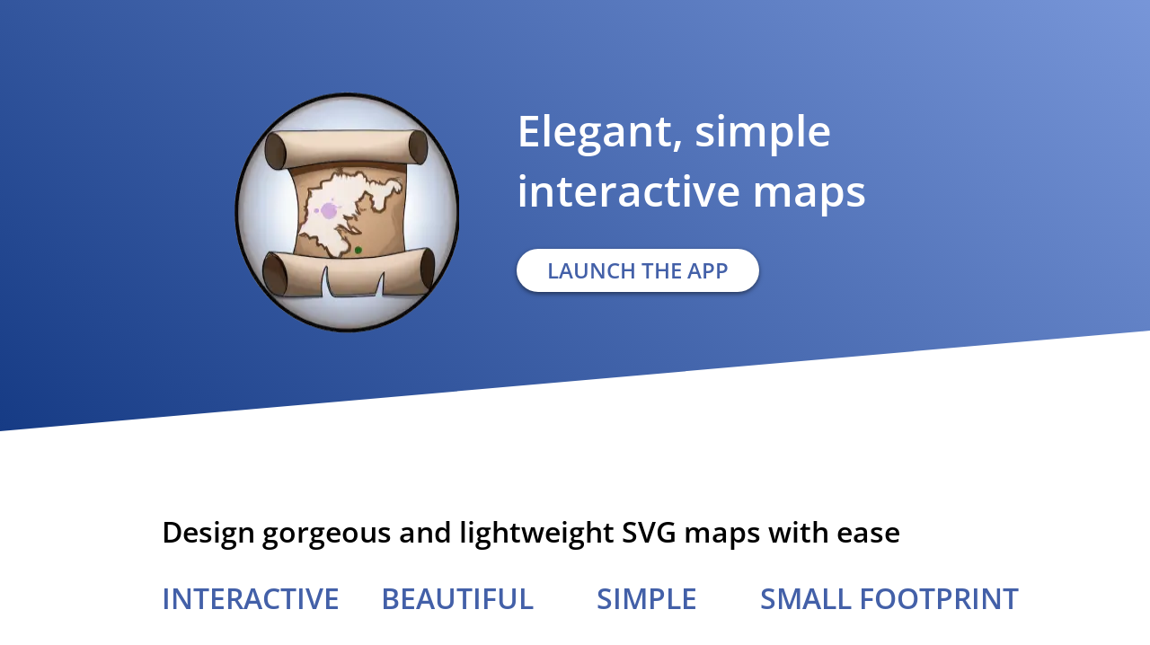

--- FILE ---
content_type: text/html; charset=utf-8
request_url: https://cartosvg.com/
body_size: 102864
content:
<!doctype html><html lang="en"><head><meta charset="UTF-8"><meta name="viewport" content="width=device-width,initial-scale=1"><meta http-equiv="X-UA-Compatible" content="ie=edge"><title>CartoSVG</title><style>/* latin */
    @font-face {
      font-family: 'Open Sans';
      font-style: normal;
      font-weight: 300;
      font-stretch: 100%;
      font-display: swap;
      src: url(https://fonts.gstatic.com/s/opensans/v35/memvYaGs126MiZpBA-UvWbX2vVnXBbObj2OVTS-muw.woff2) format('woff2');
      unicode-range: U+0000-00FF, U+0131, U+0152-0153, U+02BB-02BC, U+02C6, U+02DA, U+02DC, U+0304, U+0308, U+0329, U+2000-206F, U+2074, U+20AC, U+2122, U+2191, U+2193, U+2212, U+2215, U+FEFF, U+FFFD;
    }

    @font-face {
      font-family: 'Open Sans';
      font-style: normal;
      font-weight: 600;
      font-stretch: 100%;
      font-display: swap;
      src: url(https://fonts.gstatic.com/s/opensans/v35/memvYaGs126MiZpBA-UvWbX2vVnXBbObj2OVTS-muw.woff2) format('woff2');
      unicode-range: U+0000-00FF, U+0131, U+0152-0153, U+02BB-02BC, U+02C6, U+02DA, U+02DC, U+0304, U+0308, U+0329, U+2000-206F, U+2074, U+20AC, U+2122, U+2191, U+2193, U+2212, U+2215, U+FEFF, U+FFFD;
    }

    body,
    html {
      height: 100%;
      line-height: 2;
      font-family: 'Open Sans', sans-serif;
      padding: 0;
      margin: 0;
    }

    #intro {
      display: flex;
      align-items: center;
      position: relative;
      max-width: 900px;
      width: 100%;
      height: 480px;
      margin: 0 auto;
      color: white;
    }


    .hero {
      display: flex;
      flex-direction: column;
      justify-content: center;
      align-items: center;
      position: absolute;
      width: 100%;
      min-height: 480px;
      height: 45vh;
      max-height: 560px;
      box-sizing: border-box;
      padding: 48px 48px 32px 48px;
      overflow: hidden;
      transform: skewY(-5deg);
      transform-origin: 0;
    }

    #promo-0-title {
      margin-top: 4rem;
    }

    .background {
      background: linear-gradient(45deg, #163b85, #7e9cde);
      color: #000000de;
    }

    section#intro .hero-headline {
      font-size: 3rem;
      line-height: 64px;
      line-height: 4.2rem;
      font-weight: 600;
      margin: 32px 0;
      color: inherit;
    }

    section#intro .homepage-container {
      width: 50%;
      max-width: 1040px;
      margin: -7% auto 0;
      padding-top: 0;
      padding-bottom: 0;
    }

    section#intro .hero-logo {
      display: flex;
      min-width: 200px;
      height: 275px;
      margin-bottom: 8px;
      margin-left: auto;
    }

    @media (max-width: 65rem) {
      .hero {
        max-height: fit-content !important;
      }
      section#intro {
        flex-direction: column;
        align-items: center;
        justify-content: center;
        height: auto !important;
      }
      .hero-logo {
        margin: 0 auto 2rem auto !important;
      }
      
    }

    .button.hero-cta {
      padding: 0px 34px;
      font-size: 1.5rem;
      font-weight: 600;
      border-radius: 48px;
      white-space: nowrap;
      box-shadow: 0 2px 5px #00000080;
      box-sizing: border-box;
      cursor: pointer;
      background-color: white;
      display: inline-block;
    }
    a.button {
      color: #4360a8;
      text-decoration: none;
      text-transform: uppercase;
      overflow: hidden;
      border: none;
    }


    .home-row {
      max-width: 920px;
      margin: auto;
    }

    .text-block {
      display: flex;
      flex-direction: column;
      align-items: center;
      min-width: 10rem;
    }
    .text-container:not(:last-child) {
      padding-right: 5%;

      @media (max-width: 600px) {
        padding-right: 0;
      }
    }

   

    .text-headline {
      font-weight: 600;
      margin-top: 10px;
      text-transform: uppercase;
      color: #4360a8;
      white-space: nowrap;
    }


    div[layout=row] {
      display: flex;
      justify-content: space-between;
      align-items: baseline;
      box-sizing: border-box;

      @media (max-width: 600px) {
        display: block;
      }
    }

    .cta-link {
      margin: auto;
    }

   

    p {
      margin: 1em 0;
    }

    p,
    ol,
    ul,
    li,
    input,
    a {
      color: #444;
      font-size: 1.4rem;
    }

    .home-row {
      max-width: 920px;
      margin: auto;
    }

    h1,
    h2,
    h3,
    h4,
    h5,
    h6 {
      margin-bottom: 0;
      font-weight: 600;
      font-size: 2rem;
    }
    h1 {
      font-size: 3rem;
    }

    .example-map {
      max-width: 700px;
      margin: auto;
      margin-bottom: 7rem;
    }
    .text-body {
      margin-top: 2rem;
      line-height: 2.6rem;
      text-align: center;
    }
    footer {
      background-color: #4360a8;
      color: white;
      padding: 0.5rem;
      text-align: right;
    }
    article {
      padding: 1rem;
    }</style></head><body><header><div class="background hero"></div><section id="intro"><div class="hero-logo"><img src="8aeefa51fe1882f08328.webp"></div><div class="homepage-container"><h1 class="hero-headline no-title no-toc no-anchor" aria-label="Angular - Deliver web apps with confidence" id="--------deliver-web-appswith-confidence------">Elegant, simple interactive maps</h1><div class="cta-button-container"><p class="cta-link"><a class="button hero-cta no-print" href="app.html">Launch the app</a></p></div></div></section></header><article><div class="home-row"><section aria-labelledby="promo-0-title"><h2 id="promo-0-title" class="no-anchor">Design gorgeous and lightweight SVG maps with ease</h2></section></div><div layout="row" class="home-row homepage-container"><div class="text-container"><section aria-labelledby="promo-1-title" class="text-block"><h2 id="promo-1-title" class="text-headline no-anchor">Interactive</h2><p class="text-body">CartoSVG uses SVG elements, which are interactive by nature.</p></section></div><div class="text-container"><section aria-labelledby="promo-2-title" class="text-block promo-2-desc"><h2 id="promo-2-title" class="text-headline no-anchor">Beautiful</h2><p class="text-body">The maps are given depth through filters and rich styling possibilities.</p></section></div><div class="text-container"><section aria-labelledby="promo-3-title" class="text-block l-pad-top-2"><h2 id="promo-3-title" class="text-headline no-anchor">Simple</h2><p class="text-body">Just copy / paste the exported file into your HTML, and you're done!</p></section></div><div class="text-container"><section aria-labelledby="promo-3-title" class="text-block l-pad-top-2"><h2 id="promo-3-title" class="text-headline no-anchor">Small footprint</h2><p class="text-body">The final file size is made as small as possible using diverse optimization techniques, and compresses well.</p></section></div></div><div class="home-row"><h3><b>Features:</b></h3><ul><li>Multiple projections available, including "satellite"</li><li>Beautiful and performant SVG filters</li><li>Custom graticule density</li><li>Management of custom fonts and how to export them (can be converted to &lt;path&gt;)</li><li>Custom data binding for choropleth (numerical and categorical) and tooltip</li><li>Rich intuitive styling customization, including tooltip on hover</li><li>Drawing of &lt;path&gt; elements, alowing markers and image animations along it</li></ul></div><div class="home-row"><section aria-labelledby="promo-0-title"><h1 id="promo-0-title" class="no-anchor">Examples</h1><p>Here follows 4 examples built with CartoSVG. This entire page weights 470Ko, ~110 gzipped.</p><h2>La Bella Italia</h2><p>See the <a href="italia.html">standalone example in the app </a>for more information</p><div class="example-map"><svg xmlns="http://www.w3.org/2000/svg" xmlns:xlink="http://www.w3.org/1999/xlink" id="ebxjojlmgh" viewBox="0 0 600 660"><defs><pattern id="ebxjojlmgh-noise" patternUnits="userSpaceOnUse" width="60" height="60"><path fill="#ffffffff" d="M0 0h60v60H0z"/><image href="[data-uri]" x="0" y="0" width="60" height="60"/></pattern><filter id="ebxjojlmgh-firstGlow" filterUnits="userSpaceOnUse"><feMorphology in="SourceGraphic" radius=".1" operator="dilate" result="MASK_OUTER"/><feColorMatrix in="MASK_OUTER" type="matrix" values="0 0 0 0 0.17647058823529413 0 0 0 0 0.14901960784313725 0 0 0 0 0.14901960784313725 0 0 0 0.4392156862745098 0" result="OUTER_COLORED"/><feGaussianBlur in="OUTER_COLORED" stdDeviation="2.4" result="OUTER_BLUR"/><feComposite in="OUTER_BLUR" in2="SourceGraphic" operator="out" result="OUTGLOW"/><feMorphology in="SourceAlpha" radius=".9" operator="erode" result="INNER_ERODED_A"/><feComponentTransfer in="INNER_ERODED_A" result="INNER_ERODED"><feFuncA type="linear" slope="1000" intercept="0"/></feComponentTransfer><feGaussianBlur in="INNER_ERODED" stdDeviation="2.8" result="INNER_BLURRED"/><feColorMatrix in="INNER_BLURRED" type="matrix" values="0 0 0 0 0.6078431372549019 0 0 0 0 0.49411764705882355 0 0 0 0 0.3176470588235294 0 0 0 -1 1" result="INNER_COLOR"/><feComposite in="INNER_COLOR" in2="SourceGraphic" operator="in" result="INGLOW"/><feMerge><feMergeNode in="OUTGLOW"/><feMergeNode in="INGLOW"/></feMerge></filter><image class="image-def" id="ebxjojlmgh-img-ship.png" href="[data-uri]" style="width:var(--width);height:var(--height)"/></defs><svg><g id="outline" style="will-change: opacity; fill: url(&quot;#ebxjojlmgh-noise&quot;);"><path d="M0 0h600v660H0Z" class="outline"/></g><g id="graticule" style="will-change:opacity"><path d="m0 35 10-11L26 7l6-7M0 202l4-6 16-25 16-23 15-23 30-42 28-38 26-35 7-10M0 498l29-61 32-68 31-63 29-58 27-53 26-49 24-44 22-41 21-36 15-25M132 660l6-20 29-86 27-78 25-73 23-66 22-61 21-56 18-51 18-46 16-43 15-38 14-35 3-7m-31 660L480 0m61 660 1-15 8-86 7-79 6-73 6-66 4-61 4-56 3-51 2-46 2-42 1-38 1-34V0M0 609l14 5 153 44 8 2M0 375l39 10 64 17 67 17 68 17 70 16 71 17 73 16 74 16 73 16h1M0 194l15 3 52 12 55 12 56 13 59 12 59 13 61 13 62 13 63 13 63 14 55 10M0 56l10 1 43 9 45 8 46 9 48 9 49 10 51 9 52 10 53 10 53 11 54 10 54 11 42 8M298 0l40 7 45 8 45 8 46 8 46 9 47 9 33 6" class="graticule"/></g><g id="countries" style="will-change:opacity" class="choro"><path d="m438 0 2 1 2 1 1 1 1 1-1 1 1 1 8 2 1 1h4l2-1 3 1h2l3 2h1V9l1-1 3-1 1-1 4 1 2-3 1-1-1-1 1-1 1-1 2 1 3 1v1h7l2 2h1l3 2 3 1 2 1 2 1 1-1 2 1 2 1 3 2 4 2h2l7 2h2l2-1h2l3 1 2 1h1v2h1l2 1h4l1 1v2l1 1-1 1 1 1-4 2-1 4 3 1h-1l2 3 1 2 3 3v2l1 1 2 1h3-2l-3 1v3h-3l2 2v4l-7-1-7-1-1-2-4-2h-2v1h-1l-3 2h3l2 2h3l1 3 1 1-3 2-3 1h-2l-3 1 2 3-3 1-1 1 2 2 3 2h-3v2l1 2-7-1-2-1-1 2h-3l-1 1-2 1h-6l-1 3 2 3-3-1-4-2h-5l-2-1-2 1-1-1-2 1-1 1h-3l-2-2h-7l-2-1-3-1h-10l-1 1-1 2h-3l-3 1h-1l-5 1-4-1-1-2h-7l-1-1h-1l-2-1-16-5-3-2h-2l-3-2h-4l-1-1-2 1-5-2-1-1-3-1h-2l-4-1-3-1-2-1-2-1-1-1-6-1-1-1-3-1-2-1v-2l-1-1-1-1 1-1-1-2h-2l-1-2-1-1v-2h4l2-1-2-1h-11l-4 1-2-1-2 1v-1h-2l-2-1h-3l-2-1-2 1h-2l-2-2-3 1-3-1-5 3v1l-2 1-2 1-3-1h-2l-2-1-1-2-3-2h-4l-4-1 1-1 1-1-2-2v-1h-2l-1 1-2 1-2-1-1 1-4 1h-1l-2-1v-1l-3-1-2-1 1-3-3-1-2-1-1-1h-3l1-1 1-1v-2h-1l1-1v-2h-1l3-1 2-2h2v-1l1-1-2-1-1-1h7l3-2 1 1-1 1 4 1 3 2 1 2-1 1 1 1 2 1 1-1 1 1-1 1-1 1-2 1h5l2-1 3-1h1l1-1h2v-2l-1-1 2-1h1l3 1 1-1 6 2v1h4v2l2 2-1 1 5 1 1-1h3l2 1v1l3-1h3v-1l2-1 2 1h3l2-2 6 1 3 1v-1h6l5 2h2v-3l4 1h2l1 1h2l1 2 2 1h2l1-1h5l3 3-2 1v1h2l2 2 3 2 2-1v-1l1-1v-1l2-1v-2l-1-1h-4l-1-1 2-1 3-2-1-4-2-1v-1l-1-1-2-2v-2h4l1-1h3l3-1h7l2 1 3-1 3-1 2-1V7l2-3 2-1 2 1h1l2 2 2 1 1-1 2-1 1-1 1-3 1-1Z" id="Austria" class="country"/><path d="m600 266-2 2-1 3 1 3-2 1-1 2 1 3 3 3 1 1v4h-2l1 3-2-2-3 2-3-4-2-1h-3l-2-1-2-2-4-3v-1l-5-4-4-3-2-4-1-2-1-1-2 1-3-2h-2l-1 1-3-3 6-1-3-6-9-7v-2l-4-3-3-5-1-3 2-1v-2l-3-2h-3l-4-4-2-1-2-3-2-2-2-3-2-2-1-2h-2l-2-2v-3l-3-3-4-4-1-3-3-1v-2l-3-1-2-2v-1l-4-4-1-3 1-2 1-1-2-2 1-1-2-1v-2l1-1-2-2-3-2v-1l2-1-1-2-3-2v-2l-2-1-2-1-1 1-2-1-2-4 3-1-1-1-1-3 1-1h2l-2-4 3-2-1-3h1l3-1 3 1h3l1 1 3 4v1l2 1 1 2 2 2 3 1h2l1-1 1-1 1-2 3-1 2-2h4l4 2h2l3 1h1l4-2 1 1 8 5 2 1 3 1 1-2 2 2 2 1 6 2 4 1h3l4 3h1l3 2 3-1 4-2 2 1v2l2 1 4 1v-2h2l3 2h5l1 2v98Z" id="Bosnia and Herzegovina" class="country"/><path d="M198 0h-2l-1 1h-1l-2-1h-3 9Zm-22 0v1h5v1l-3 1h-2l-1 1-3 1-2 1-2 1h-3l-3 1-1 1-2 1h-6l-2 1v1l-1 1-2 2-4 2h-4l-9 3 1 1-5 2-1 2 2 2-2 1-2 1v1h-3l-4 1 1 1-2 1h5l1 1h2l3-1 2-1v-3l1-1h1l4-1h3l5-1 5 1 4 2-1 1-2 1v1l2 2-1 1-3 1-2 2v1h3l-1 1v2h1l1 5h-1l-2 2h-3l-2-1-2 1h-1l-2 3v2h2v2l3 1-2 1v1l-2 2 2 1-1 1h2v2l2 1-2 1-3 2-1 2-3 1h-5l-3 1v1h-2l-2-2-2 1-2-1-3 1v3l2 1v2l-2 2 2 2 2 1h1l3 1-1 1-1 1v2l1 1-1 2-3-1-2 1-1 2-2 1h-2l-2 1v3l-1 1-2 3h1v3l1 1v1l2 1 2 2h1l1 2 2 1 2 1v1l3 1 4-1 4 1 2-1h1l-1 2v2l-1 2h-2v1l-2 1h-4l-1 2-3 1-1 4-3 1-2-1-2 1h-7l-2 1h-3l-4 3h-6l-2 1-2 2-4 1h-3l-1-1-3 2-3 2-5 1 2 1h2l-2 2-2 2-3-2-3 1h-6l-1 1h-2l-1-1-3-1-3 1h-5v-2h-4l-3 2-2-2 2-1-1-2h-2v-2l-1-1h-4v-2h-2l-1-1h-4l2-2v-1l1-2v-2l-4 1-3-1-4-1v-3l7 1 3-1 1-2-4 1 1-3-3-1-2 1-1 1 2 1-1 2H7l-1-2H1l-1 2V0Zm-32 242-2 2v1h-4l-2 1 3 2-6 3v2l-4 2 1 1-3 2-2-2-3-1 2-2-2-1-1-1-4-2v-2l-3-2-1-3 1-1 4-1 2-2-3-2-3-1-2-2 4-1 1-1 2-1 2-5-3 1-3-1v-4h3v-1l5-1v-3l-2-1-1-1-1-2v-3l1-1h6v-1l-2-2 1-1-2-2 3-1v-1h3l1-2 3-2 2-2 3 1 1-2h4l6 1 3-1v-1l2-1 4-1 4 2v2h2l2-2 1-3v-2l2-1v-2h2l1-4h4l1 2-3 9-2 1-3 4v2l1 3v2l-1 2-2 4-1 1-1 3v3l-2 3v1l-3 4-9 6-3 4-1 3-1 1Z" id="France" class="country"/><path d="m600 168-1-2h-5l-3-2h-2v2l-4-1-2-1v-2l-2-1-4 2-3 1-3-2h-1l-4-3h-3l-4-1-6-2-2-1-2-2-1 2-3-1-2-1-8-5-1-1-4 2h-1l-3-1h-2l-4-2h-4l-2 2-3 1-1 2-1 1-1 1h-2l-3-1-2-2-1-2-2-1v-1l-3-4-1-1h-3l-3-1-3 1h-1l1 3-3 2 2 4h-2l-1 1 1 3 1 1-3 1 2 4 2 1 1-1 2 1 2 1v2l3 2 1 2-2 1v1l3 2 2 2-1 1v2l2 1-1 1 2 2-1 1-1 2 1 3 4 4v1l2 2 3 1v2l3 1 1 3 4 4 3 3v3l2 2h2l1 2 2 2 2 3 2 2 2 3 2 1 4 4h3l3 2v2l-2 1 1 3 3 5 4 3v2l9 7 3 6-6 1-3-1-2-3v-2h-2l-4-4-4-4-4-2-4-4-1-2-7-8-6-2-2-1-1-1h-2l-6-5h-3l1-2-5-2-6 1h-2l-1 1h-3l-3-1-1-1-4-4v-3h2l-1-2-1-2-5-4h-2l-2-1-2-3-1-1-3-2-1-2-2-1-1-2-1-1-3-3-1-1-1-3-3-2v-1l-1-2v-2l3-1v-1l3 2v-4l2 3 4 2h1l3 1v1h-2l2 3 3-1-3-2 1-1-1-1-3-1-1-1-5-4-3-3-3-3-1-2-2-2-3-2v-2l-2-4v-6l3-5-1-3-1-4-4-2-3-3-2-2-2-2-2-1-1-2-5-2-3 2-4 5-4 4v2l-1 2-3-2-2 2-2 1-2 2v2l-5-1-2-4 1-1-1-3-3-3v-1l-2-1 1-1-1-1v-4l1-2v-2l-1-1v-8l3 2 3 1 14 2-1-1h2l2 2h2l4 1 1-1 4 2h3l4-1 2-3 3-1 3 3h1l1 3 5 3h3l1-1 17-3-2-3h3l4-1h2l2-1 1 1 2-1 2 1h1l3-5v-1l2-1-5-4 1-2 1-1 1-1h1l4 2 1-2h9l1-1h2l-1-2h4l1 2 2-1 3 1-2-4 3-1h3l2 1 2 1 1 1 4 1 3 2 3 3h1l2 1 1 1 1 2 3 3 8 5 4 6v1l2 1 1 1 2 2 1-1 5 2 2 2 1 2 4 1 4 2 1 2 2-1 4 1 3 2 2-1 3 1 2 1 4 2 4-1v30Zm-178-11 2 1 1 2h-1Zm14-26 1 2-1 1 1 2 2 1 1 2 2 2-1 1-2-1-1 1-2-1-3-2 1-2-3 1-2-1-3-2v-1l2-1h3l1-2v-1l1-2 1 1Zm2 18 3 3-1 1-2-2-2-1h-1l-2-2 4-1Zm-18 6h-2l2-1-2-3 1-2 2 1-1 3Zm2-18 1-3h-2l-1-3 2-2 2 1-1 3 1 3 1 2h2v1l-1 2-1 2v3h-1l1 3h-1l1 3v2h-1l-2-1-1-3v-2l-1-1v-3l-1-4 3 1 1-1 1-2Zm19 24v-1l-2-2h3l4 4-4-1h1l3 5 2-1 7 7v1l-2 1-3-2h-1l-1-3h-2v-2l-3-3Zm14 30-2-3 2 1 3 3Zm-8-10 3 2v3l-5-6Zm-1 7v1l2 2-2 1-3-4Zm41 53 3 1v1l-2 1h-6l1-3Zm7-20h2l1 1Zm27 16-1 1-7-1-8-2-4-3 1-3h5l11 4 2 1 3 2Zm-30-12 4 1 3 2v2l-7-4Zm14 12 2 1 4 1 1 2 1 1h2l6 2 4 1 5 2h4v2l-10-2-7-2-6-1-5-2-1-1-6-3 1-1Zm13 27h3l-1 2-4-1v-2Zm40 0h2l3 2 2-1 1 1 1 2 2 4 4 3 5 4v1l4 3 2 2 2 1h3l2 1 3 4v3l2 2 1 2-3-2-7-5-3-3v-2l-5-3-3-1-1-2-3-2-4-4-2-3-5-1-1 1-6-4-4-1-4-2-1-3h-2l-1-1-4-2-2-2h-4l-3-1-2-2v-2l3 2h4l6 3 7 4v1l4 1 6 3Zm-6 9-4-2-5-2-2-1 1-1 4 2 12 5h-2Zm-21-17 2 1 1 2h-3l-7-2h-3l-8-2-1-1h-3l2-4 7 4h10Z" id="Croatia" class="country"/><path d="m481 0-1 1-1 1 1 1-1 1-2 3-4-1-1 1-3 1-1 1v2h-1l-3-2h-2l-3-1-2 1h-4l-1-1-8-2-1-1 1-1-1-1-1-1-2-1-2-1h43Zm119 12-1 1h-6l-2 1v2l-1 1v1l-1 1-2 1-4-1-1 3-4-1-3 1h-2l-4 1-2-2h-1l-2 1h-1l-2-2-3-2-2 1h-2l-1 2h-1l-3 2-1 2-1-1v-2l-1-1h-4l-2-1h-1v-2h-1l-2-1-3-1h-2l-2 1h-2l-7-2h-2l-4-2-3-2-2-1-2-1-1 1-2-1-2-1-3-1-3-2h-1l-2-2h-7V2l-3-1-2-1h119Z" id="Czechia" class="country"/><path d="M243 1h-1 2Zm195-1-1 1-1 3-1 1-2 1-1 1-2-1-2-2h-1l-2-1-2 1-2 3v1l-2 1-3 1-3 1-2-1h-7l-3 1h-3l-1 1h-4v2l2 2 1 1v1l2 1 1 4-3 2-2 1 1 1h4l1 1v2l-2 1v1l-1 1v1l-2 1-3-2-2-2h-2v-1l2-1-3-3h-5l-1 1h-2l-2-1-1-2h-2l-1-1h-2l-4-1v3h-2l-5-2h-6v1l-3-1-6-1-2 2h-3l-2-1-2 1v1h-3l-3 1v-1l-2-1h-3l-1 1-5-1 1-1-2-2v-2h-4v-1l-6-2-1 1-3-1h-1l-2 1 1 1v2h-2l-1 1h-1l-3 1-2 1h-5l2-1 1-1 1-1-1-1-1 1-2-1-1-1 1-1-1-2-3-2-4-1 1-1-1-1-3 2h-7l1 1-1-1 1-1-2-1-2-2-5-3h-3V4l-4-1h-6l-1-3-1 2-2-1V0h193ZM234 0l1 1h5l-2 2h-1V2h-3l-1 1h-1l-3-1-1-1-3-1-1 1h-6l-4-1h20Z" id="Germany" class="country"/><path d="m600 138-4 1-4-2-2-1-3-1-2 1-3-2-4-1-2 1-1-2-4-2-4-1-1-2-2-2-5-2-1 1-2-2-1-1-2-1v-1l-4-6-8-5-3-3-1-2-1-1-2-1h-1l-3-3-3-2-2-1-1-3-3-3v-2l-2-1-1-2 1-3-2-2-7-1 2-1 1-1h3l1-2 2 1 7 1-1-2v-2h3l-3-2-2-2 1-1 3-1-2-3 3-1h2l3-1 3-2-1-1-1-3h-3l-2-2h-3l3-2h1v-1h2l4 2 1 2 7 1 7 1v-4l-2-2h3v-3l3-1h2l2 2h2l3 3 1 1 2 1 2 2 2 1 3 2 1 1 6 1h3l5 1 3 2 5 1h3v74Z" id="Hungary" class="country"/><path d="m292 38 4 1h4l3 2 1 2 2 1h2l3 1 2-1 2-1v-1l5-3 3 1 3-1 2 2h2l2-1 2 1h3l2 1h2v1l2-1 2 1 4-1h11l2 1-2 1h-4v2l1 1 1 2h2l1 2-1 1 1 1 1 1v2l2 1 3 1 1 1 6 1 1 1 2 1 2 1 3 1 4 1h2l3 1 1 1 5 2 2-1 1 1h4l3 2h2l3 2-10 26 3 2 2 1 1 3 3 3-4 1h-1l-4-2 3 1-1-4-4-4-2-1h-2v2l-5 1h-2l1-2-3-2-3-1-1-1h-3l-3 2v1h1l-1 2-6-1-8 2-8 1h-7l2-2 2 1 2-1v-2h-3l-3 1h-1l-3 1h-4v2h-3l-3 1 1 2-2 2 2 2 1 2 3 1-1 3 1 1v3h2l1 1-2 3 1 1-1 2h-2l-2 2-2-3-2 1-2 2-2 3 1 4-2 3v13l1 1 4 7 2 1 1 2 2 3 3 1 2 1 4 3 2 2 3 4 3 2 5 5 3 3 4 3h4l1 3 2 1-1 2 1 4 1 5 2 5 1 8v7l1 3v3l1 7 2 6 2 4 3 4 4 5 4 3 1 2 3 4v1l5 4 4 2v5l4 3 3 2 5 2v1l4 4 2 1 10 3-2 1 2 2 2-1 2 1h4l4-1h3l2 1 1 4 4 1 1-1v-3l11 1h3l5 5v5l-1 2-3 1-3 2-5 1h-3l-2 1v5l1 3 3 4 10 6 2 2 5 3 5 4 3 2 4 3 4 1 2 2 6 3 6 4 5 2 11 9 3 3v2l8 7 5 3 5 2 7 6 6 2 1 2 2 1 2 4v2l4 5 4 3 3 2 5 7 2 3 2 2 2 5 1 4 1 2 1 2-3 1v2l-3 1-2 4-1 4 1 2-1 3-1 2-3-1-3-3-3-1-3-2-6-6-2-4 1-3-2-2 2-2-1-3-1-1-3-4 1-2-3-4-3-1-8-3-9-1v-1l-12-7-3-3 2-2-6-6h-7l-7 3-7 7-4 6-2 3-5 3-1 3v4l-1 3-3 2-4 4-1 2v3l2 1-1 5 4 3 10 3 4 6 6 5 3 1 1 3 3 3 3 1-4 5v5l2 3-3 4-1 3 2 5 3 2-2 1v3l-4 3-4-2-1 1-3-3h-10l-4 1-9 3-5 6 1 3-1 2v11l-1 6-5 4-3 1-8 1-12 10-3 8-3 4-3 2h-4l-4-2-11-1-4-5-2-5 2-1-1-5 2-4-1-3 1-3h7l3-1 2-2 2-4 1-1 5-6 2-5-5-6v-2l3-2h5l2-2 3 1 4 2h2l3-2 3-4 1-6v-2l-3-3-1-3-1-3-1-7 1-12v-3l-2-8-3-6-2-2-1-8-1-1v-10l1-5-5-10-2-3-2-1h-5l-3 1-2 2-4-1-2-2-1-1v-2l-3-5h-2l-2-4h-3l-3-1-1-3-3-1-1-2 2-1 1-4 3-1 1-3-2-6-1-4-4-7-2-2h-2l-2 2-3-2-4 2h-2l-2-2h-4l-6 2 3-4h3l2-2h3l-2-4-2-1-4-5-2-1h-2l-3 2-1-2-4-1v1h-2l1-3v-4l-1-3-3-5-1-4-1-5-3-4-2-2h-2l-3-2-3 1h-2l-3-1-2-2-3-2-4-1h-6l-4 2-2-1-1-6-2-3-3-3-2-1h-3l-3-3-4-1-2-7-3-5-3-4-5-3-1-8-1-3-3-3-1-2-2-1-2-3h-4l-1-3-2-4v-5l-2-4-2-3-4-2-5-3-4-2-2 1-2 2-4-3 1-1h3l2-2 1-2-1-2h-1v-4l-3-2-1-4-2-2-5-2-2-2 3-1 1-2v-2l-3-2-6-2-1 2-2-1 1-3h1l3-3 2-4 1-5v-2l-1-2v-3l-1-4h-1v-5l1-5 1-1 2-6-1-4-1-3-3-3-2-1h-2l-3-4-2 1-1 1-2-1-1-2-4-4-2-3-3-1-2-3-4-3-2 2-2-1 1-2-10-4-1-1-4-1-4 1-2 1h-5l-4 2v1l-2 1-1 1-7 1-3 2-1 2-3 1-1 2-11 2h-4l-2 1-1-1h-5l-2 1-4-1h-1l1-4 3-1 1-2h4l2-1v-1h2l1-2v-2l1-2h-1l-2 1-4-1-4 1-3-1v-1l-2-1-2-1-1-2h-1l-2-2-2-1v-1l-1-1v-3h-1l2-3 1-1v-3l2-1h2l2-1 1-2 2-1 3 1 1-2-1-1v-2l1-1 1-1-3-1h-1l-2-1-2-2 2-2v-2l-2-1v-3l3-1 2 1 2-1 2 2h2v-1l3-1h5l3-1 1-2 3-2 2-1-2-1v-2h-2l1-1-2-1 2-2v-1l2-1-3-1v-2h-2v-2l2-3h1l2-1 2 1h3l2-2h1l1 3 2-1 1 1 2-1 1 1 2-1 2 1 5-1 3-1 2 1h2l1 2 3 1 3 1v-1l3-2 3 1 2-2 2-1h2l2-1 2-2v-1l-1-2 3-1 2 1 3-2h3v-2h6v2l-2 3h-2v3l2 1 1 4h2l1 1h2l1 1h1l1 1-4 2 2 1 1 1v5l1 1 2-1 3-1-1-2 1-2 1-2h2l1-2h2l2-1h1l3-2h1l1-1 2-1 1-2 2-4 1-1 3 1v1l3-1-2 3v2h1v2l4 2h2l2-1h1l6-1 2 1 1 1-1 1v2h2l-1 2h5v-2l-1-2 4-2-2-1h-2l-1-1 3-3 2-1v-1h6v1l-1 1 2 1 4 1 1 1 2-1 1-2-1-1h-2v-2l3-2 1-1h1Zm35 130v-1l2-1v-1h-3l-2 1 1 1 1 1Zm-131 37v2h-2Zm20-9 1 1-1 2-1 1-1 1v2h-2l-1-2-5-1h-4l-1-1v-2l2-1 3 1v1l3-1 3 2Zm128 147 4 2 1 2h-6v-3ZM156 582l2 2 2 3-1 2-2 2-3-2-1-6Zm47-77 3 3-5-1Zm164 97h-4l-1 1 2 8 2 2h2l-1 4h-2l2 4-9 4-2 1-4 5-2 6 1 8-4 2-3-5h-5l-2-4-4-1-4 1-3-2-3-1-3-4-3-2-6-2-1-3v-5l-2-8-3-5-4-5-5-4-5-3-7-1h-4l-2-2-2-3-4-2-5-5v-2l-3-4-1-2-5-2-3-2-1-2-6-6-1-3-3-7-6-2h-3l-1-4-1-3-6-2-5-1h-6l-2-3v-4l-3-3h-2l-2-4 1-3-1-5h2l3-4-1-3 3-3 1-2 2-2 5-3 3 1 5-1 3-3-1-2h3v2l1 7 3 4h7l5-2v-4l4-3 5 3 5-1 3-1 2 3v3l-1 1 1 2 3 2h6l-1 3 1 3 4 4 3 1 2 2 6 1 7-2 5 1 2 2 3 1h3l4 2 5 1h3l4-1 3 1h10l4-2 4-3 3 1h6l2-1 2 4 5 1 2 3 6-2 5-3 3 1h3l7-1 5-2h1l6 4h-4l-3 6-5 6-14 12-3 4-2 1-4 4 1 2-2 4-2 2-1 4-4 3-3 3-2 9v5h2l5 4Zm1-94 2 3-3 1v-2Zm2-6-1 5-3-3v-2Zm-5-6v4l-4-3 1-1ZM23 369l-3 4-3-1 1-3Zm56-108 1 2-2 2-2-1-2 1-1 2h-2l2-3 3-1 1-1ZM21 379v-3l2-1 4-1 1-2-1-1v-4l4-2 1-1v-3l-1-3 4-3v-2l5-4 3-3v-1l2-5 1-3 1 3 4-3 3-3 1-3-2-3h-2l-1 2-2-2 2-4 2-3 3-1 3-1v-4l5-8-2-5 3-3v-4l-1-1v-6l-3 1-4-1 1-3h3l2-3-2-2 4-4 4-3 1-2-1-2 1-1 1 1-1 2 2 4 5 2 1 1 5 1 3-1 2-1 4-1 3 1 4-1 4-3 1-1 3-1 5-3 5 1 2-1 4-4h3l1 2 1 2 5 2-1 2h3l2 1v2l-3 3 4 3-5 4 2 1 1 3 1 2-2 2v5l1 3-2 1v3l1 2v3l-3 4-2 1-2 2h-1l-3 2-4 2-2 2-1 3v3l2 5-4 5-3 4-1 4-2 2-1 2-1 4-3 3-1 3-2 3-2 3-1 2-4 4-1 2-1 4-4 3-1 3-2 3-6-1-2-2-2-4-6-3-4 2-1-3-2-4-1 2 1 1 1 1-4 2-2 3-1 2v2l-2 3-13 6-3-3-1-3-4 2-4-1 2-1 1-2-1-1v-3l1-3-3-2-3 2-2 4-3-1Z" id="Italy" class="country"/><path d="M265 19h1v2l-1 1h1v2l-1 1-1 1-2-1h-3 2l1-2v-2h1l1-1Z" id="Liechtenstein" class="country"/><path d="m600 300-1-1h1v1Zm0-3-3 1-1-2-2-2v-3l3-2 2 2-1-3h2v9Zm0-13-1-1-3-3-1-3 1-2 2-1-1-3 1-3 2-2v18Z" id="Montenegro" class="country"/><path d="M327 168h-1l-1-1-1-1 2-1h3v1l-2 1Z" id="San Marino" class="country"/><path d="M0 512h1l3-1 4-3 2 3h5l6-2 2 1 7-1v1l6-1h5l2 2 5 1-1 4-8 2-1 3 1 4 2 1 4-1 3-4-5-3 4-1 4 3h6v2l2 1 4 4v2l-4-1-2 3 4 2-3 2-2 3v4l2 4 3 3-1 5-3 2h-2v5l2 3 3 2 9-1 2-3 4-5h4l2 1 5-1 2-1 7-2 3-3v-2l5 1 5-1v2l-2 3 1 4-1 5 1 3-2 2-4 1-3 1-8 7-7 6-7 9h-6l-8 2-2-1-4 2-4 4-3 5-3 6-2 5v4l1 1-2 4 2 1 1 8v1l1 9 4 3 4-1 2 2-3 4 1 3 7 5 1 1H0Z" id="Tunisia" class="country"/><path d="M600 64h-3l-5-1-3-2-5-1h-3l-6-1-1-1-3-2-2-1-2-2-2-1-1-1-3-3h-2l-2-2h-3l-2-1-1-1v-2l-3-3-1-2-2-3h1l-3-1 1-4 4-2-1-1 1-1 1-2 3-2h1l1-2h2l2-1 3 2 2 2h1l2-1h1l2 2 4-1h2l3-1 4 1 1-3 4 1 2-1 1-1v-1l1-1v-2l2-1h6l1-1v52Z" id="Slovakia" class="country"/><path d="m412 73 16 5 2 1h1l1 1h7l1 2 4 1 5-1h1l3-1h3l1-2 1-1h10l3 1 2 1h7l2 2h3l1-1 2-1 1 1 2-1 2 1h5l4 2 3 1-2-3 1-3h6l2-1-2 1 7 1 2 2-1 3 1 2 2 1v2l3 3 1 3 2 1-4-1-1-1-2-1-2-1h-3l-3 1 2 4-3-1-2 1-1-2h-4l1 2h-2l-1 1h-9l-1 2-4-2h-1l-1 1-1 1-1 2 5 4-2 1v1l-3 5h-1l-2-1-2 1-1-1-2 1h-2l-4 1h-3l2 3-17 3-1 1h-3l-5-3-1-3h-1l-3-3-3 1-2 3-4 1h-3l-4-2-1 1-4-1h-2l-2-2h-2l1 1-14-2 1-3h3v-2l4 2h1l4-1-3-3-1-3-2-1-3-2Z" id="Slovenia" class="country"/><path d="M243 1h1-2Zm-54-1h3l2 1h1l1-1h18l4 1h6l1-1 3 1 1 1 3 1h1l1-1h3v1h1l2-2h-5l-1-1h11v1l2 1 1-2 1 3h6l4 1v1h3l5 3 2 2 2 1-1 1 1 1 2 1-1 1v1h-2l-2 2-3 1-1 1-1 1h-1v2l-1 2h-2 3l2 1h3l1 1 2 1 3 1-1 3 2 1 3 1v1l2 1h1l4-1 1-1 2 1 2-1 1-1h2v1l2 2-1 1-1 1-1 2h-1l-1 1-3 2v2h2l1 1-1 2-2 1-1-1-4-1-2-1 1-1v-1h-6v1l-2 1-3 3 1 1h2l2 1-4 2 1 2v2h-5l1-2h-2v-2l1-1-1-1-2-1-6 1h-1l-2 1h-2l-4-2v-2h-1v-2l2-3-3 1v-1l-3-1-1 1-2 4-1 2-2 1-1 1h-1l-3 2h-1l-2 1h-2l-1 2h-2l-1 2-1 2 1 2-3 1-2 1-1-1v-5l-1-1-2-1 4-2-1-1h-1l-1-1h-2l-1-1h-2l-1-4-2-1v-3h2l2-3v-2h-6v2h-3l-3 2-2-1-3 1 1 2v1l-2 2-2 1h-2l-2 1-2 2-3-1-3 2v1l-3-1-3-1-1-2h-2l-2-1-3 1-5 1-2-1-2 1-1-1-2 1-1-1-2 1-1-3-1-5h-1v-2l1-1h-3v-1l2-2 3-1 1-1-2-2v-1l2-1 1-1-4-2-5-1-5 1h-3l-4 1h-1l-1 1v3l-2 1-3 1h-2l-1-1h-5l2-1-1-1 4-1h3v-1l2-1 2-1-2-2 1-2 5-2-1-1 9-3h4l4-2 2-2 1-1v-1l2-1h6l2-1 1-1 3-1h3l2-1 2-1 3-1 1-1h2l3-1V1h-5V0h13Z" id="Switzerland" class="country"/><path d="m398 112-3-1 3 1Z" class="country"/></g><g id="Italy ADM1" style="will-change:opacity" class="choro"><path d="m374 60 1 1 2 1 2 1 3 1 4 1h2l3 1 1 1 5 2 2-1 1 1h4l3 2h2l3 2-10 26 3 2 2 1 1 3 3 3-4 1h-1l-4-2 3 1-1-4-4-4-2-1h-2v2l-5 1h-2l1-2-3-2-3-1-1-1h-3l-3 2v1h1l-1 2-6-1-8 2-8 1h-7l2-2 2 1 2-1v-2h-3l-3 1h-1l-3 1h-4v2h-3l-3 1 1 2-2 2 2 2 1 2 3 1-1 3 1 1v3h2l1 1-2 3 1 1-1 2h-2l-2 2-2-3-2 1-2 2-2 3 1 4-2 3v13l1 1 4 7 2 1 1 2 2 3 3 1-2 3-1 2h-2l-1 1-3-1-1-3-1 1-2-2v-1l2-1v-1h-3l-2 1 1 1 1 1-1 1-2-1-1 2-3 1h-1l-2 1h-2l-4-1h-4v-1h-3l-5-4h-2l-1-2-2-1v-1l1-2-2-3 3-3 2-1 1-1-3-1-1 1-2-1 1-2-5-1-1-2-1-2-2 1h-2l-2 1h-5l2 2h-1l-3-1h-6l-1-2-4 2-1-2h-2l-3-3-4-1h-3l-2-1v-3l-3-1-1-2-3-1h-2l-1-2-2-2-2-1-4-3 2-1-1-1-2-1-4-1-4 2-1 1h-3v-2l-2-1-4-1h-3l3-2h1l1-2v-1l-2-1-3-1-3-2-2-1 1-2h5l1-1v-2l3-1 1-2-2-2 5-3 2-2 3-1h3v1l2-1 5 3 2-1 6 1v-1h2v1h3v2l1 1 1 2 3-1 3 2v1l4 2h2v1l3 2 2 1 3-1 3-2 2 1v1l3 2 2 1h2l3-1 5 1 1 1h8l1 1h3l-6-3v-2l-3-1 1-1-1-1h-3l-2-1v-3l-2-1v-1l-3-2-1-3h-2l-2-1 3-3-3-1 2-7 5-2 6-4 1-1-5-1-3 1h-3v-1l-2-1 1-2 1-1-1-2 2-3 4-2 2-1-1-1 3-2-1-2 1-1-1-1 2-1h3v-2l-2-2-3-1v-1l2-1 1-2-1-1h-2v-2l3-2 1-1h1l1-2 4 1h4l3 2 1 2 2 1h2l3 1 2-1 2-1v-1l5-3 3 1 3-1 2 2h2l2-1 2 1h3l2 1h2v1l2-1 2 1 4-1h11l2 1-2 1h-4v2l1 1 1 2h2l1 2-1 1 1 1 1 1v2l2 1 3 1 1 1Zm-62 109v2l2-1Z" id="Nord-Est" class="adm"/><path d="M196 205v2h-2Zm20-9 1 1-1 2-1 1-1 1v2h-2l-1-2-5-1h-4l-1-1v-2l2-1 3 1v1l3-1 3 2Zm96-27 2 1-2 1Zm-89-29 3-1v-1h-2v-3h-2v-2l-1-2v-1l-2-1-2-3-1-2h3l1-1 4-2 4 1 2 1 1 1-2 1 4 3 2 1 2 2 1 2h2l3 1 1 2 3 1v3l2 1h3l4 1 3 3h2l1 2 4-2 1 2h6l3 1h1l-2-2h5l2-1h2l2-1 1 2 1 2 5 1-1 2 2 1 1-1 3 1-1 1-2 1-3 3 2 3-1 2v1l2 1 1 2h2l5 4h3v1h4l4 1h2l2-1h1l3-1 1-2 2 1 1-1h1l2 2 1-1 1 3 3 1 1-1h2l1-2 2-3 2 1 4 3 2 2 3 4 3 2 5 5 3 3 4 3h4l1 3 2 1-1 2 1 4 1 5 2 5 1 8v7l1 3h-5l-3 1-2-1-2 2h-3v-1h-5l-2 1-1 2h-3l-4 2 2 2-2 3-5-1-1-1-3-1-3 3v2l-2 2 2 3v1l-2 1 2 2v3l2 2 2 1 1 2-4 3-3-1-2-2h-1l-2-1-2-1v2l-4 2-1 2 1 2 5 1 3 3 7 6-2 1v2h2l2 3h2v2l3 2 3-1 1-2 4 2v2l8 4 1 2 2 2v3l-1 2 1 1v2h-2l-1 2-5 2h-2l1 2-1 1v4h-3l-2 3-2-1-1 1-2-2h-2l-3-2-3 1h-2l-3-1-2-2-3-2-4-1h-6l-4 2-2-1-1-6-2-3-3-3-2-1h-3l-3-3-4-1-2-7-3-5-3-4-5-3-1-8-1-3-3-3-1-2-2-1-2-3h-4l-1-3-2-4v-5l-2-4-2-3-4-2-5-3-4-2-2 1-2 2-4-3 1-1h3l2-2 1-2-1-2h-1v-4l-3-2-1-4-2-2-5-2-2-2 3-1 1-2v-2l-3-2-6-2-1 2-2-1 1-3h1l3-3 2-4 1-5v-2l-1-2v-3l-1-4h-1v-5l1-5 1-1 2-6-1-4-1-3-3-3Z" id="Centro" class="adm"/><path d="m344 343 4 2 1 2h-6v-3Zm2-28 1-1 2 1 2-3h3v-4l1-1-1-2h2l5-2 1-2h2v-2l-1-1 1-2v-3l-2-2-1-2-8-4v-2l-4-2-1 2-3 1-3-2v-2h-2l-2-3h-2v-2l2-1-7-6-3-3-5-1-1-2 1-2 4-2v-2l2 1 2 1h1l2 2 3 1 4-3-1-2-2-1-2-2v-3l-2-2 2-1v-1l-2-3 2-2v-2l3-3 3 1 1 1 5 1 2-3-2-2 4-2h3l1-2 2-1h5v1h3l2-2 2 1 3-1h5v3l1 7 2 6 2 4 3 4 4 5 4 3 1 2 3 4v1l5 4 4 2v5l4 3 3 2 5 2v1l4 4 2 1 10 3-2 1 2 2 2-1 2 1h4l4-1h3l2 1 1 4 4 1 1-1v-3l11 1h3l5 5v5l-1 2-3 1-3 2-5 1h-3l-2 1v5l1 3 3 4 10 6 2 2 5 3 5 4 3 2 4 3 4 1 2 2 6 3 6 4 5 2 11 9 3 3v2l8 7 5 3 5 2 7 6 6 2 1 2 2 1 2 4v2l4 5 4 3 3 2 5 7 2 3 2 2 2 5 1 4 1 2 1 2-3 1v2l-3 1-2 4-1 4 1 2-1 3-1 2-3-1-3-3-3-1-3-2-6-6-2-4 1-3-2-2 2-2-1-3-1-1-3-4 1-2-3-4-3-1-8-3-9-1v-1l-12-7-3-3 2-2-6-6h-7l-7 3-7 7-4 6-2 3-5 3-1 3v4l-1 3-3 2-4 4-1 2v3l2 1-1 5 4 3 10 3 4 6 6 5 3 1 1 3 3 3 3 1-4 5v5l2 3-3 4-1 3 2 5 3 2-2 1v3l-4 3-4-2-1 1-3-3h-10l-4 1-9 3-5 6 1 3-1 2v11l-1 6-5 4-3 1-8 1-12 10-3 8-3 4-3 2h-4l-4-2-11-1-4-5-2-5 2-1-1-5 2-4-1-3 1-3h7l3-1 2-2 2-4 1-1 5-6 2-5-5-6v-2l3-2h5l2-2 3 1 4 2h2l3-2 3-4 1-6v-2l-3-3-1-3-1-3-1-7 1-12v-3l-2-8-3-6-2-2-1-8-1-1v-10l1-5-5-10-2-3-2-1h-5l-3 1-2 2-4-1-2-2-1-1v-2l-3-5h-2l-2-4h-3l-3-1-1-3-3-1-1-2 2-1 1-4 3-1 1-3-2-6-1-4-4-7-2-2h-2l-2 2-3-2-4 2h-2l-2-2h-4l-6 2 3-4h3l2-2h3l-2-4-2-1-4-5-2-1h-2l-3 2-1-2-4-1v1h-2l1-3v-4l-1-3-3-5-1-4-1-5Z" id="Sud" class="adm"/><path d="m156 582 2 2 2 3-1 2-2 2-3-2-1-6Zm47-77 3 3-5-1Zm164 97h-4l-1 1 2 8 2 2h2l-1 4h-2l2 4-9 4-2 1-4 5-2 6 1 8-4 2-3-5h-5l-2-4-4-1-4 1-3-2-3-1-3-4-3-2-6-2-1-3v-5l-2-8-3-5-4-5-5-4-5-3-7-1h-4l-2-2-2-3-4-2-5-5v-2l-3-4-1-2-5-2-3-2-1-2-6-6-1-3-3-7-6-2h-3l-1-4-1-3-6-2-5-1h-6l-2-3v-4l-3-3h-2l-2-4 1-3-1-5h2l3-4-1-3 3-3 1-2 2-2 5-3 3 1 5-1 3-3-1-2h3v2l1 7 3 4h7l5-2v-4l4-3 5 3 5-1 3-1 2 3v3l-1 1 1 2 3 2h6l-1 3 1 3 4 4 3 1 2 2 6 1 7-2 5 1 2 2 3 1h3l4 2 5 1h3l4-1 3 1h10l4-2 4-3 3 1h6l2-1 2 4 5 1 2 3 6-2 5-3 3 1h3l7-1 5-2h1l6 4h-4l-3 6-5 6-14 12-3 4-2 1-4 4 1 2-2 4-2 2-1 4-4 3-3 3-2 9v5h2l5 4Zm1-94 2 3-3 1v-2Zm2-6-1 5-3-3v-2Zm-5-6v4l-4-3 1-1ZM23 369l-3 4-3-1 1-3Zm56-108 1 2-2 2-2-1-2 1-1 2h-2l2-3 3-1 1-1ZM21 379v-3l2-1 4-1 1-2-1-1v-4l4-2 1-1v-3l-1-3 4-3v-2l5-4 3-3v-1l2-5 1-3 1 3 4-3 3-3 1-3-2-3h-2l-1 2-2-2 2-4 2-3 3-1 3-1v-4l5-8-2-5 3-3v-4l-1-1v-6l-3 1-4-1 1-3h3l2-3-2-2 4-4 4-3 1-2-1-2 1-1 1 1-1 2 2 4 5 2 1 1 5 1 3-1 2-1 4-1 3 1 4-1 4-3 1-1 3-1 5-3 5 1 2-1 4-4h3l1 2 1 2 5 2-1 2h3l2 1v2l-3 3 4 3-5 4 2 1 1 3 1 2-2 2v5l1 3-2 1v3l1 2v3l-3 4-2 1-2 2h-1l-3 2-4 2-2 2-1 3v3l2 5-4 5-3 4-1 4-2 2-1 2-1 4-3 3-1 3-2 3-2 3-1 2-4 4-1 2-1 4-4 3-1 3-2 3-6-1-2-2-2-4-6-3-4 2-1-3-2-4-1 2 1 1 1 1-4 2-2 3-1 2v2l-2 3-13 6-3-3-1-3-4 2-4-1 2-1 1-2-1-1v-3l1-3-3-2-3 2-2 4-3-1Z" id="Isole" class="adm"/><path d="m114 73 3-1 2 1 2-1 2 2h2v-1l3-1h5l3-1 1-2 3-2 2-1-2-1v-2h-2l1-1-2-1 2-2v-1l2-1-3-1v-2h-2v-2l2-3h1l2-1 2 1h3l2-2h1l1 3 2-1 1 1 2-1 1 1 2-1 2 1 5-1 3-1 2 1h2l1 2 3 1 3 1v-1l3-2 3 1 2-2 2-1h2l2-1 2-2v-1l-1-2 3-1 2 1 3-2h3v-2h6v2l-2 3h-2v3l2 1 1 4h2l1 1h2l1 1h1l1 1-4 2 2 1 1 1v5l1 1 2-1 3-1-1-2 1-2 1-2h2l1-2h2l2-1h1l3-2h1l1-1 2-1 1-2 2-4 1-1 3 1v1l3-1-2 3v2h1v2l4 2h2l2-1h1l6-1 2 1 1 1-1 1v2h2l-1 2h5v-2l-1-2 4-2-2-1h-2l-1-1 3-3 2-1v-1h6v1l-1 1 2 1 4 1 1 1v1l3 1 2 2v2h-3l-2 1 1 1-1 1 1 2-3 2 1 1-2 1-4 2-2 3 1 2-1 1-1 2 2 1v1h3l3-1 5 1-1 1-6 4-5 2-2 7 3 1-3 3 2 1h2l1 3 3 2v1l2 1v3l2 1h3l1 1-1 1 3 1v2l6 3h-3l-1-1h-8l-1-1-5-1-3 1h-2l-2-1-3-2v-1l-2-1-3 2-3 1-2-1-3-2v-1h-2l-4-2v-1l-3-2-3 1-1-2-1-1v-2h-3v-1h-2v1l-6-1-2 1-5-3-2 1v-1h-3l-3 1-2 2-5 3 2 2-1 2-3 1v2l-1 1h-5l-1 2 2 1 3 2 3 1 2 1v1l-1 2h-1l-3 2h3l4 1 2 1v2l1 2 2 3 2 1v1l1 2v2h2v3h2v1l-3 1h-2l-3-4-2 1-1 1-2-1-1-2-4-4-2-3-3-1-2-3-4-3-2 2-2-1 1-2-10-4-1-1-4-1-4 1-2 1h-5l-4 2v1l-2 1-1 1-7 1-3 2-1 2-3 1-1 2-11 2h-4l-2 1-1-1h-5l-2 1-4-1h-1l1-4 3-1 1-2h4l2-1v-1h2l1-2v-2l1-2h-1l-2 1-4-1-4 1-3-1v-1l-2-1-2-1-1-2h-1l-2-2-2-1v-1l-1-1v-3h-1l2-3 1-1v-3l2-1h2l2-1 1-2 2-1 3 1 1-2-1-1v-2l1-1 1-1-3-1h-1l-2-1-2-2 2-2v-2l-2-1v-2Z" id="Nord-Ovest" class="adm"/></g><g id="land" style="pointer-events:none;will-change:opacity"><g stroke="#7c5b27ff" stroke-width=".5" stroke-dasharray="0" fill="none" viewBox="-9.5 -9.5 619 679" image-x="-9.5" image-y="-9.5" image-width="619" image-height="679" image-class="contour-to-dup glow-img" image-filter-name="ebxjojlmgh-firstGlow" class="hidden-after"><path d="m619 315-2-1-2-4-4-1-1 1-3-4-1-3h-4l-3-4h2l2 1 3 1h1l-1-3 1-1h-1l-1 1-3 1-2-2-3 1-3-2-7-5-3-3v-2l-5-3-3-1-1-2-3-2-4-4-2-3-5-1-1 1-6-4-4-1-4-2-1-3h-2l-1-1-4-2-2-2h-4l-3-1-2-2v-2l3 2h4l6 3 7 4v1l4 1 6 3 1-1-1 1-3-3-3-1-2-3v-2h-2l-4-4-4-4-4-2-4-4-1-2-7-8-6-2-2-1-1-1h-2l-6-5h-3l1-2-5-2-6 1h-2l-1 1h-3l-3-1-1-1-4-4v-3h2l-1-2-1-2-5-4h-2l-2-1-2-3-1-1-3-2-1-2-2-1-1-2-1-1-3-3-1-1-1-3-3-2v-1l-1-2v-2l3-1v-1l3 2v-4l2 3 4 2h1l3 1v1h-2l2 3 3-1-3-2 1-1-1-1-3-1-1-1-5-4-3-3-3-3-1-2-2-2-3-2v-2l-2-4v-6l3-5-1-3-1-4-4-2-3-3-2-2-2-2-2-1-1-2-5-2-3 2-4 5-4 4v2l-1 2-3-2-2 2-2 1-2 2v2l-5-1-2-4 1-1-1-3-3-3v-1l-2-1 1-1-1-1v-4l1-2v-2l-1-1v-8l3 2 3 1 1-3h3v-2l3 1-1-4-4-4-2-1h-2v2l-5 1h-2l1-2-3-2-3-1-1-1h-3l-3 2v1h1l-1 2-6-1-8 2-8 1h-7l2-2 2 1 2-1v-2h-3l-3 1h-1l-3 1h-4v2h-3l-3 1 1 2-2 2 2 2 1 2 3 1-1 3 1 1v3h2l1 1-2 3 1 1-1 2h-2l-2 2-2-3-2 1-2 2-2 3 1 4-2 3v13l1 1 4 7 2 1 1 2 2 3 3 1 2 1 4 3 2 2 3 4 3 2 5 5 3 3 4 3h4l1 3 2 1-1 2 1 4 1 5 2 5 1 8v7l1 3v3l1 7 2 6 2 4 3 4 4 5 4 3 1 2 3 4v1l5 4 4 2v5l4 3 3 2 5 2v1l4 4 2 1 10 3-2 1 2 2 2-1 2 1h4l4-1h3l2 1 1 4 4 1 1-1v-3l11 1h3l5 5v5l-1 2-3 1-3 2-5 1h-3l-2 1v5l1 3 3 4 10 6 2 2 5 3 5 4 3 2 4 3 4 1 2 2 6 3 6 4 5 2 11 9 3 3v2l8 7 5 3 5 2 7 6 6 2 1 2 2 1 2 4v2l4 5 4 3 3 2 5 7 2 3 2 2 2 5 1 4 1 2 1 2-3 1v2l-3 1-2 4-1 4 1 2-1 3-1 2-3-1-3-3-3-1-3-2-6-6-2-4 1-3-2-2 2-2-1-3-1-1-3-4 1-2-3-4-3-1-8-3-9-1v-1l-12-7-3-3 2-2-6-6h-7l-7 3-7 7-4 6-2 3-5 3-1 3v4l-1 3-3 2-4 4-1 2v3l2 1-1 5 4 3 10 3 4 6 6 5 3 1 1 3 3 3 3 1-4 5v5l2 3-3 4-1 3 2 5 3 2-2 1v3l-4 3-4-2-1 1-3-3h-10l-4 1-9 3-5 6 1 3-1 2v11l-1 6-5 4-3 1-8 1-12 10-3 8-3 4-3 2h-4l-4-2-11-1-4-5-2-5 2-1-1-5 2-4-1-3 1-3h7l3-1 2-2 2-4 1-1 5-6 2-5-5-6v-2l3-2h5l2-2 3 1 4 2h2l3-2 3-4 1-6v-2l-3-3-1-3-1-3-1-7 1-12v-3l-2-8-3-6-2-2-1-8-1-1v-10l1-5-5-10-2-3-2-1h-5l-3 1-2 2-4-1-2-2-1-1v-2l-3-5h-2l-2-4h-3l-3-1-1-3-3-1-1-2 2-1 1-4 3-1 1-3-2-6-1-4-4-7-2-2h-2l-2 2-3-2-4 2h-2l-2-2h-4l-6 2 3-4h3l2-2h3l-2-4-2-1-4-5-2-1h-2l-3 2-1-2-4-1v1h-2l1-3v-4l-1-3-3-5-1-4-1-5-3-4-2-2h-2l-3-2-3 1h-2l-3-1-2-2-3-2-4-1h-6l-4 2-2-1-1-6-2-3-3-3-2-1h-3l-3-3-4-1-2-7-3-5-3-4-5-3-1-8-1-3-3-3-1-2-2-1-2-3h-4l-1-3-2-4v-5l-2-4-2-3-4-2-5-3-4-2-2 1-2 2-4-3 1-1h3l2-2 1-2-1-2h-1v-4l-3-2-1-4-2-2-5-2-2-2 3-1 1-2v-2l-3-2-6-2-1 2-2-1 1-3h1l3-3 2-4 1-5v-2l-1-2v-3l-1-4h-1v-5l1-5 1-1 2-6-1-4-1-3-3-3-2-1h-2l-3-4-2 1-1 1-2-1-1-2-4-4-2-3-3-1-2-3-4-3-2 2-2-1 1-2-10-4-1-1-4-1-4 1-2 1h-5l-4 2v1l-2 1-1 1-7 1-3 2-1 2-3 1-1 2-11 2h-4l-2 1-1-1h-5l-2 1-4-1h-1l-3 1-2-1-2 1h-7l-2 1h-3l-4 3h-6l-2 1-2 2-4 1h-3l-1-1-3 2-3 2-5 1 2 1h2l-2 2-2 2-3-2-3 1h-6l-1 1h-2l-1-1-3-1-3 1h-5v-2h-4l-3 2-2-2 2-1-1-2h-2v-2l-1-1h-4v-2h-2l-1-1h-4l2-2v-1l1-2v-2l-4 1-3-1-4-1v-3l7 1 3-1 1-2-4 1 1-3-3-1-2 1-1 1 2 1-1 2H7l-1-2H1l-2 3-2-1h-4l2-2-1-3h-1l-4-1h-1l-7-2V-19h638Z"/><path d="m-19 520 2-1 5-2 7-5h6l3-1 4-3 2 3h5l6-2 2 1 7-1v1l6-1h5l2 2 5 1-1 4-8 2-1 3 1 4 2 1 4-1 3-4-5-3 4-1 4 3h6v2l2 1 4 4v2l-4-1-2 3 4 2-3 2-2 3v4l2 4 3 3-1 5-3 2h-2v5l2 3 3 2 9-1 2-3 4-5h4l2 1 5-1 2-1 7-2 3-3v-2l5 1 5-1v2l-2 3 1 4-1 5 1 3-2 2-4 1-3 1-8 7-7 6-7 9h-6l-8 2-2-1-4 2-4 4-3 5-3 6-2 5v4l1 1-2 4 2 1 1 8v1l1 9 4 3 4-1 2 2-3 4 1 3 7 5 3 4-3 5v6l-3 5h-78Z"/><path d="m144 242-2 2v1h-4l-2 1 3 2-6 3v2l-4 2 1 1-3 2-2-2-3-1 2-2-2-1-1-1-4-2v-2l-3-2-1-3 1-1 4-1 2-2-3-2-3-1-2-2 4-1 1-1 2-1 2-5-3 1-3-1v-4h3v-1l5-1v-3l-2-1-1-1-1-2v-3l1-1h6v-1l-2-2 1-1-2-2 3-1v-1h3l1-2 3-2 2-2 3 1 1-2h4l6 1 3-1v-1l2-1 4-1 4 2v2h2l2-2 1-3v-2l2-1v-2h2l1-4h4l1 2-3 9-2 1-3 4v2l1 3v2l-1 2-2 4-1 1-1 3v3l-2 3v1l-3 4-9 6-3 4-1 3-1 1Z"/><path d="m422 157 2 1 1 2h-1Z"/><path d="m436 131 1 2-1 1 1 2 2 1 1 2 2 2-1 1-2-1-1 1-2-1-3-2 1-2-3 1-2-1-3-2v-1l2-1h3l1-2v-1l1-2 1 1Z"/><path d="m438 149 3 3-1 1-2-2-2-1h-1l-2-2 4-1Z"/><path d="M420 155h-2l2-1-2-3 1-2 2 1-1 3Z"/><path d="m422 137 1-3h-2l-1-3 2-2 2 1-1 3 1 3 1 2h2v1l-1 2-1 2v3h-1l1 3h-1l1 3v2h-1l-2-1-1-3v-2l-1-1v-3l-1-4 3 1 1-1 1-2Z"/><path d="M441 161v-1l-2-2h3l4 4-4-1h1l3 5 2-1 7 7v1l-2 1-3-2h-1l-1-3h-2v-2l-3-3Z"/><path d="m455 191-2-3 2 1 3 3Z"/><path d="m447 181 3 2v3l-5-6Z"/><path d="M446 188v1l2 2-2 1-3-4Z"/><path d="m487 241 3 1v1l-2 1h-6l1-3Z"/><path d="M494 221h2l1 1Z"/><path d="m521 237-1 1-7-1-8-2-4-3 1-3h5l11 4 2 1 3 2Z"/><path d="m491 225 4 1 3 2v2l-7-4Z"/><path d="m505 237 2 1 4 1 1 2 1 1h2l6 2 4 1 5 2h4v2l-10-2-7-2-6-1-5-2-1-1-6-3 1-1Z"/><path d="M518 264h3l-1 2-4-1v-2Z"/><path d="m552 273-4-2-5-2-2-1 1-1 4 2 12 5h-2Z"/><path d="m531 256 2 1 1 2h-3l-7-2h-3l-8-2-1-1h-3l2-4 7 4h10Z"/><path d="M196 205v2h-2Z"/><path d="m216 196 1 1-1 2-1 1-1 1v2h-2l-1-2-5-1h-4l-1-1v-2l2-1 3 1v1l3-1 3 2Z"/><path d="m344 343 4 2 1 2h-6v-3Z"/><path d="m156 582 2 2 2 3-1 2-2 2-3-2-1-6Z"/><path d="m203 505 3 3-5-1Z"/><path d="M367 602h-4l-1 1 2 8 2 2h2l-1 4h-2l2 4-9 4-2 1-4 5-2 6 1 8-4 2-3-5h-5l-2-4-4-1-4 1-3-2-3-1-3-4-3-2-6-2-1-3v-5l-2-8-3-5-4-5-5-4-5-3-7-1h-4l-2-2-2-3-4-2-5-5v-2l-3-4-1-2-5-2-3-2-1-2-6-6-1-3-3-7-6-2h-3l-1-4-1-3-6-2-5-1h-6l-2-3v-4l-3-3h-2l-2-4 1-3-1-5h2l3-4-1-3 3-3 1-2 2-2 5-3 3 1 5-1 3-3-1-2h3v2l1 7 3 4h7l5-2v-4l4-3 5 3 5-1 3-1 2 3v3l-1 1 1 2 3 2h6l-1 3 1 3 4 4 3 1 2 2 6 1 7-2 5 1 2 2 3 1h3l4 2 5 1h3l4-1 3 1h10l4-2 4-3 3 1h6l2-1 2 4 5 1 2 3 6-2 5-3 3 1h3l7-1 5-2h1l6 4h-4l-3 6-5 6-14 12-3 4-2 1-4 4 1 2-2 4-2 2-1 4-4 3-3 3-2 9v5h2l5 4Z"/><path d="m368 508 2 3-3 1v-2Z"/><path d="m370 502-1 5-3-3v-2Z"/><path d="M365 496v4l-4-3 1-1Z"/><path d="m23 369-3 4-3-1 1-3Z"/><path d="m79 261 1 2-2 2-2-1-2 1-1 2h-2l2-3 3-1 1-1Z"/><path d="M21 379v-3l2-1 4-1 1-2-1-1v-4l4-2 1-1v-3l-1-3 4-3v-2l5-4 3-3v-1l2-5 1-3 1 3 4-3 3-3 1-3-2-3h-2l-1 2-2-2 2-4 2-3 3-1 3-1v-4l5-8-2-5 3-3v-4l-1-1v-6l-3 1-4-1 1-3h3l2-3-2-2 4-4 4-3 1-2-1-2 1-1 1 1-1 2 2 4 5 2 1 1 5 1 3-1 2-1 4-1 3 1 4-1 4-3 1-1 3-1 5-3 5 1 2-1 4-4h3l1 2 1 2 5 2-1 2h3l2 1v2l-3 3 4 3-5 4 2 1 1 3 1 2-2 2v5l1 3-2 1v3l1 2v3l-3 4-2 1-2 2h-1l-3 2-4 2-2 2-1 3v3l2 5-4 5-3 4-1 4-2 2-1 2-1 4-3 3-1 3-2 3-2 3-1 2-4 4-1 2-1 4-4 3-1 3-2 3-6-1-2-2-2-4-6-3-4 2-1-3-2-4-1 2 1 1 1 1-4 2-2 3-1 2v2l-2 3-13 6-3-3-1-3-4 2-4-1 2-1 1-2-1-1v-3l1-3-3-2-3 2-2 4-3-1Z"/></g></g><g id="paths" style="will-change:opacity"><path id="ebxjojlmgh-path-0" d="M70 384c16 8 53 39 153 54 98 16 93-67 148-89"/><path id="ebxjojlmgh-path-1" d="M368 356c1 25 31 68 9 85-28 21-66 49-103 69"/><path id="ebxjojlmgh-path-2" d="M65 383c26 18 19 48 55 69s72 5 88 6c19 1 87 20 61 47"/></g><g id="points-labels" style="will-change:opacity"><path stroke-width="1" stroke="#000" transform-origin="6 5.5" stroke-linejoin="round" d="m6 0 2 4h4L9 7l1 4-4-2-4 2 1-4-3-3h5Z" transform="translate(287.14 267.862)" id="star-0"/><circle stroke-width="0" cx="0" cy="0" r="4" transform="matrix(.7 0 0 .7 334.898 102.674)" id="circle-5"/><circle stroke-width="0" cx="0" cy="0" r="4" transform="matrix(.7 0 0 .7 291.202 133.074)" id="circle-6"/><circle stroke-width="0" cx="0" cy="0" r="4" transform="matrix(.7 0 0 .7 217.626 80.8)" id="circle-7"/><circle stroke-width="0" cx="0" cy="0" r="4" transform="matrix(.7 0 0 .7 370.34 351)" id="circle-18"/><circle stroke-width="0" cx="0" cy="0" r="4" transform="matrix(.7 0 0 .7 393.005 537.228)" id="circle-19"/><circle stroke-width="0" cx="0" cy="0" r="4" transform="matrix(.7 0 0 .7 269.592 509.63)" id="circle-22"/><circle stroke-width="0" cx="0" cy="0" r="4" transform="matrix(.7 0 0 .7 64.434 378.507)" id="circle-24"/><circle stroke-width="0" cx="0" cy="0" r="4" transform="matrix(.7 0 0 .7 129.91 280.28)" id="circle-25"/><path d="m2.88-10.38.14.08q-.2.39-.31.68-.11.28-.08.42.01.08.13.15l.18.12q.47.36 1.4.47.51.06 1.66.06l.68-.01H7.79q.21.07.67.18l.66.06q.38.06.56.21.14.12.21.71l.03.16q.02.06-.02.17-.12.33-.61.9-.48.56-.81.75l-.36.13q-.27.26-.88.66-.44.12-.98.35l-.05.11q-.03.07-.07.11.15.14.42.44.14.16.32.51.18.36.3.51.12.11.31.35.13.26.48.77.36.51.5.8.04.06.16.45.09.26.21.39.24.18.68.59.06.11.2.3l.3.12.18.19q.08.1.3.1.58 0 1.54-.46l.21-.13h.05l.1.02q.06.03.1.03-.03.08-.19.21-.15.14-.55.24l-.59.16-.43.23q-.23.07-.65.07-.39 0-.54-.07-.03-.06-.14-.18-.11-.01-.29-.1-.08-.14-.3-.39-.11-.03-.3-.14-.05-.06-.07-.21-.03-.16-.1-.19L8.14.58Q8 .49 7.87.19 7.84.01 7.7-.35q-.12-.12-.28-.39.01-.14-.02-.35l-.18-.12q0-.1-.04-.28-.04-.07-.16-.14-.16-.07-.19-.12-.04-.15-.17-.39-.12-.08-.34-.28-.21-.26-.31-.47 0-.15-.08-.35l-.37-.13q-.03-.07-.11-.18-.18-.11-.6-.15l-.69-.03-.19-.01-.14.12q-.06.03-.11.18l-.12.4q-.14.44-.64 1.52Q2.4-.3 2.2-.07q-.1.06-.24.18-.04.11-.15.3 1.13.13 1.24.13.24 0 .49-.04.2-.12.59-.31L4.5.14l-.02.05-.03.13-.79.33q-.43.18-.79.24l-.72.05-.23.05q-.17.04-.25.04-.3 0-.57-.14L1.04.82Q1 .76.94.76L.77.78.61.8.21.77l-.4-.03q-.15 0-.29.06-.14.05-.18.05-.07 0-.1-.06T-.82.72q.11-.13.44-.31.2-.05.87-.05.76 0 1.29-.97l.69-1.61q.25-.37.65-1.16.06-.18.04-.28-.04-.13-.03-.2.03-.16.16-.54.12-.34.21-.52.09-.14.38-.49.22-.28.37-.67.05-.14.05-.24 0-.1-.05-.21l-.04-.14q0-.13.27-.37.09-.06.47-.25t.43-.19q.07 0 .11.05.04.04.08.04l-.07.24q-.09.27-.39.75-.31.52-.39.77L4.51-5l-.07.2q-.11.13-.26.42-.05.11-.02.16.08.06.08.08.54 0 1.02-.04.48-.03.69-.1.18-.06.65-.33.18-.08.55-.29.37-.21 1.08-1.03l.25-.26q.12-.13.19-.31t.07-.36q0-.64-.47-.8-.07-.02-.35-.02-.18 0-.43-.15t-.43-.15q-.16 0-.48.06-.33.06-.47.06-.15 0-.27-.06-.12-.06-.24-.06l-.29.03-.29.03-.39-.02q-.27-.03-.43-.03h-.24l-.18.06q-.13.04-.2.04-.34 0-.62-.15l-.1-.1q-.04-.04-.27-.04H2.4l-.2.01q-.24 0-.32-.06l-.15-.14-.29-.09q-.14-.12-.14-.38 0-.17.06-.35.26-.72 1.52-1.21Zm10.27 5.6h.01q.08 0 .23.03.15.03.23.03.18 0 .23.29l.03.42.08.1.01.23q0 .15-.06.42-.06.26-.06.46 0 .21-.05.32l-.17.27q-.03.12-.15.35l-.17.16-.1.34-.32.32Q12.13.07 11.5.07q-.21 0-.56-.29-.36-.28-.36-.46l.09-.41q.08-.37.12-.42l.12-.16.02-.26q.07-.07.17-.24.01-.1.07-.3l.18-.31q.01-.09.07-.26l.27-.25q.19-.27.53-.69.1-.06.28-.22l.23-.37q.17-.21.42-.21Zm-.17 1.25q-.33 0-.44.16l-.2.39q-.18.17-.52.57l-.07.03-.13.62-.2.37q-.14.27-.14.35 0 .1.17.3.17.19.27.19.44 0 .56-.23l.12-.34.19-.1q.18-.14.21-.46.06-.43.1-.5.06-.14.2-.3.06-.08.12-.53l-.02-.05v.01-.31q-.04-.17-.22-.17Zm3.11-1.11h-.01q.19 0 .24.18.08.25.13.28l.12.1q.4-.05.71-.31.3-.23.41-.23.5 0 .62.74.04.21.24.21.04 0 .09-.03h-.04l.44-.22.03-.06q.09 0 .26-.17.16-.17.31-.17l.35.12.01.05q.09.11.11.26.01.06-.03.13-.05.06-.05.09.01.11-.01.32-.03.09-.15.19-.13.1-.17.15-.04.19-.19.54-.06.03-.15.15l-.12.38q-.02.01-.18.27-.14.19-.11.28l.03.07q-.08.08-.13.4.04.22.23.24.06 0 .1-.06.04-.05.08-.05.1 0 .18.03h.01l.06.03-.01.02.02.06-.01.01q-.01.11-.23.17L19-.38q-.06.03-.18.2-.09.12-.33.12-.3 0-.36-.35-.01-.08.12-.33l.19-.34.08-.53q.03-.14.16-.32l.2-.3q.01-.12.08-.34l.18-.19.16-.44.06-.09q.04-.03.03-.08l-.13-.21q-.04.02-.13-.01l-.42.27q-.41.27-.45.31-.02.11-.26.29-.06.06-.1.23-.03.17-.09.22l-.13.13q0 .06-.04.2-.11.07-.16.2-.04.18-.08.23l-.23.15q-.02.11-.09.32-.08.04-.2.19l-.07.47q-.03.28-.29.34l-.18-.12q-.09-.06-.12-.18-.02-.1.05-.29.06-.19.04-.29 0-.03.07-.09.07-.07.07-.09.04-.12.15-.35.09-.06.21-.21-.01-.14.03-.42.01-.03.34-.39.28-.3.28-.7l-.02-.25q-.04-.22-.23-.22-.42 0-.87.41-.06.11-.21.31-.09.04-.24.15-.01.14-.09.42l-.12.15-.04.28-.17.29q0 .11-.04.31-.09.06-.12.14-.02.12-.05.16l-.28.32-.13.5q-.07.25-.32.25-.11 0-.27-.03-.05-.07-.12-.24-.02-.04.17-.54.19-.49.26-.55l.19-.2q-.01-.15.02-.43l.28-.29q.22-.24.22-.57l-.02-.2q-.06-.13-.14-.41-.02-.13.05-.36l.12-.37q.01-.07.36-.29.35-.21.44-.21Zm6.76 0h.01q.25.07.3.12.05.06.07.34.04.36-.05.47l-.19.3q0 .09-.03.25-.04.16-.13.26l-.17.21q-.03.11-.12.31l-.18.16q-.11.07-.11.18l.06.22q.01.12-.09.3-.1.19-.09.3.01.18.17.31.15.13.33.13.06 0 .15-.05.09-.06.14-.06l.18.13q0 .1-.04.29-.03.06-.13.1l-.16.08q-.03.01-.1.13-.06.11-.16.12-.2.16-.51.16-.21 0-.45-.15-.24-.15-.36-.15-.24 0-.72.19l-.06.06-.12.03q-.81.06-.87-.56.04-.13.08-.42-.01-.14.1-.3.15-.22.16-.27.06-.28.24-.79.09-.1.24-.32l.09-.22q.05-.09.23-.2.18-.1.19-.13.13-.26.41-.54.33-.32.55-.31.06 0 .26-.06l.23-.07q.23-.18.65-.55Zm-2.26 2.96h.01v.06l-.01.06q-.19.1-.37.37t-.16.47q.02.08.17.22.16.14.24.14.37 0 .48-.14l.15-.23.24-.13q.12-.08.18-.21.07-.13.06-.38-.02-.25.02-.36l.19-.39q.11-.22.09-.54-.03-.31-.28-.31-.24 0-.64.55-.39.54-.37.82Z" style="stroke-width: 0px; fill: rgb(85, 68, 68);" transform="matrix(1.7 0 0 1.7 305.032 273.608)"/><path d="M13.25-10.54q-.11 0 .85.11.59.01 1.75.1.47.06.87.21.07.09.24.21.16.01.46.08l.16.15q.19.02.55.1.17.12.52.33 1.28.59 1.74.91.95.67 1.07 1.55.04.31.02.41-.02.14-.16.27-.19.19-.21.24-.07.15-.28.42-.27.3-1.07.71-.38.14-.75.3-.53.2-.65.41l-.14.43 1.02.62q.55.42.55.98 0 .1-.03.22-.14.84-1.03 1.25-.55.28-1.69.73-.18.05-.46.06-.33 0-.44.02-.11.02-.36.13-.2.07-.38.07-.14 0-.38-.03-.25-.03-.38-.03l-.37.03q-.24.03-.37.03-.21 0-.54-.1-.38-.1-.54-.12-.26.02-.77-.02-.07-.01-.21-.08-.14-.08-.27-.08l-.19.02-.21.01q-.13 0-.21-.06l-.18-.09-.88-.09q0-.04-.1-.11l.1-.23.35-.15q.11-.09.33-.23.24-.1.52-.1.35 0 .98.17t.96.17q.38 0 .83-.11.53-.12.78-.31l.3-.39.16-.1q.17-.11.3-.33.09-.18.21-.36.11-.18.24-.35.14-.18.17-.39.03-.12-.12-.17-.19-.07-.23-.11v-.09q.02-.06-.01-.09.33-.18.76-.49.03-.05.2-.6l.36-1.39q.3-.96.71-1.18.07 0 .2-.06l.28-.15q.07-.05.34-.11.09.25.07.36-.16.3-.39.81l-.21 1.06q-.07.19-.17.59l-.01.12q.48.05.36.05.14 0 .3-.1l.27-.16q.81-.34.96-.45.39-.29.5-.89l.1-1.12q-.03-.06-.1-.12-.06-.06-.27-.08-.2-.02-.26-.08l-.17-.2q-.18-.08-.53-.28-.07-.09-.24-.24-.17-.06-.48-.23-.06-.11-.24-.28-.08-.03-.33-.03-.17 0-.29-.09-.17-.11-.23-.13.06.01-.19.01-.1 0-.51-.3-.44-.32-.6-.37-.2-.06-.62-.05-.42.01-.61-.03-.12-.09-.4-.2-.59-.09-1.69-.09l-.16.02-.18.03-.3-.02-.31-.01q-.21 0-.48.12-.09.03-.43.03l-.47-.02-.47-.02q-.15 0-2.52.19-.24 0-.73.06l-.35.13-.57.05q-.23.05-.57.17l-.54.22q-.21.03-.64.13l-.52.25q.04-.01-.16-.01-.06 0-.16.08l-.18.12q-.11 0-.34.05-.08.07-.26.18-.23.07-.68.25-.12.09-.38.23L.6-7.5q-.14.07-.41.26-.26.2-.41.26l-.45.2q-.09.11-.29.29-.25.08-.72.32l-.46.39q-.38.24-1.11.74-.31.23-1.33 1.34l-.33.28-.42.72q-.09.06-.23.24l-.01.17-.2.26-.04.21-.01.07-.1.08-.31.67q-.15.38-.21.69-.05.25-.04.51 0 .05.04.18.04.14.02.22l-.06.29q-.02.13.06.26t.06.24q-.04.17-.34.37-.31.2-.49.2h-.27q-.18-.63-.16-.77.12-.24.24-.81l.02-.5q.04-.2.16-.41l.18-.37q.06-.28.29-.76l.26-.19q.05-.13.21-.38l.1-.04.41-.67q.27-.26.76-.8.07-.14.26-.39l.53-.42q.23-.25.74-.67l.32-.14.1-.12.11-.11q.11-.04.31-.15l.78-.62q.17-.07.47-.24.04-.06.13-.13.1-.01.3-.1.09-.11.28-.27l.41-.16q.17-.14.54-.37.08 0 .25-.05.2-.14.62-.38.35-.12 1.02-.39l.08-.08q.04-.04.15-.04.1 0 .49-.2l.58-.29 1.25-.34q.18-.1.55-.24-.07.02.23.02.11 0 .6-.17.54-.19.67-.22l.67-.05q.52-.06 1.06-.15l.2-.1q.07-.02 1.21-.02.17 0 .47-.03l2.7-.18h.16Zm4.02 7.5h-.03l-.01.02q-.35.2-.54.48l-.39.55q-.15.17-.42.36l-.46.3q-.16.18-.52.48-.13.02-.34.13l-.09.25.12.09q.13.03.83.04.2 0 .36.06.2.09.3.1.2.04.64.04.96 0 1.39-.23.12-.06.2-.23.12-.22.17-.25l.16-.09q.1-.13.15-.4.06-.38-.03-.6-.08-.18-.39-.4l-.48-.31-.29-.24q-.18-.15-.33-.15Zm7.4-1.74h.01q.08 0 .23.03.15.03.23.03.18 0 .23.29l.03.42.08.1.01.23q0 .15-.06.42-.06.26-.06.46 0 .21-.05.32l-.17.27q-.03.12-.15.35l-.17.16-.1.34-.32.32Q23.65.07 23.02.07q-.21 0-.56-.29-.36-.28-.36-.46l.09-.41q.08-.37.12-.42l.12-.16.02-.26q.07-.07.17-.24.01-.1.07-.3l.18-.31q.01-.09.07-.26l.27-.25q.19-.27.53-.69.1-.06.28-.22l.23-.37q.17-.21.42-.21Zm-.17 1.25q-.33 0-.44.16l-.2.39q-.18.17-.52.57l-.07.03-.13.62-.2.37q-.14.27-.14.35 0 .1.17.3.17.19.27.19.44 0 .56-.23l.12-.34.19-.1q.18-.14.21-.46.06-.43.1-.5.06-.14.2-.3.06-.08.12-.53l-.02-.05v.01-.31q-.04-.17-.22-.17Zm8.26-8.34v-.01q.37 0 .65.4l.21.06q.15.03.15.13 0 .06-.04.13.01.05.16.26.07.11.07.36l-.02.27q-.51.31-1.11.3-.07 0-.21.07l-.03.01-.15-.03q-.11-.04-.17-.04-.1 0-.78.19-.69.19-.78.27l-.3.19-.33.08q-.18.05-.28.16v.05q-.09.04-.24.29-.15.25-.16.34-.01.1-.17.23-.15.13-.18.19-.08.3-.31.81-.07.04-.18.16 0 .11-.06.34-.12.08-.29.29 0 .15-.07.47-.08.08-.2.3l-.03.26-.15.26q-.04.21-.17.59-.01.03-.1.12-.03.05-.03.15 0 .09-.06.16l-.08.11q-.01.09-.06.23-.03.07-.16.19-.06.05-.06.31 0 .17-.22.5l-.06.02q-.02.2-.2.65l-.06.03-.02.21q-.01.14-.12.35-.1.21-.1.33 0 .24.15.24l.16-.03q.11-.04.17-.04.04 0 .19.06l.03.18q-.03.05-.38.32l-.37.29-.36.06q-.12.1-.43.21l-.18-.03-.08-.21q0-.09.09-.2.09-.1.11-.15.07-.25.25-.7.08-.07.21-.24 0-.15.06-.44.08-.06.17-.21l.29-.84q0-.13.17-.3.17-.18.17-.37 0-.08.07-.23l.09-.19.08-.33.16-.23.08-.33.1-.19.15-.63q.08-.15.2-.44l.03-.21q.12-.12.31-.39.01-.12.07-.34.11-.16.28-.51 0-.13.06-.41.03-.08.17-.19.14-.12.17-.19.02-.13.1-.4.1-.06.26-.19l.23-.36q.15-.09.39-.31.02-.16.18-.38.1-.03.28-.12l.08-.22h.02v-.02q.13-.09.31-.31l.19-.22q.06-.04.3-.06.18-.03.26-.17h.04q.23-.34.63-.55.39-.22.79-.22ZM30-4.78h.01l.22.03q.15.03.24.03.18 0 .23.29l.03.42.07.1q.02.07.02.23 0 .15-.06.42-.06.26-.06.46 0 .21-.05.32l-.17.27q-.04.12-.16.35l-.16.16-.1.34-.32.32Q28.98.07 28.34.07q-.2 0-.55-.29-.36-.28-.36-.46l.09-.41q.08-.37.12-.42l.12-.16.02-.26q.07-.07.17-.24.01-.1.07-.3l.18-.31q.01-.09.07-.26l.27-.25q.19-.27.52-.69.11-.06.29-.22l.23-.37q.17-.21.42-.21Zm-.17 1.25q-.33 0-.44.16l-.21.39q-.18.17-.51.57l-.07.03q-.04.23-.14.62l-.19.37q-.14.27-.14.35 0 .1.17.3.16.19.27.19.43 0 .55-.23l.12-.34.2-.1q.18-.14.21-.46.06-.43.1-.5.06-.14.2-.3.06-.08.12-.53l-.02-.05v.01-.31q-.04-.17-.22-.17Zm4.27-1.59q.06.01.15.07.02.09.11.29l.3.27q.18.17.18.35l-.02.06-.06.1v.18q0 .2-.27.24-.39.03-.43.07v.02q-.06.03-.08.12-.02.1-.04.12-.08.06-.2.21-.01.1-.08.3l-.13.14q-.01.11-.09.3l-.1.1q-.04.04-.04.14 0 .12.11.12.08 0 .23-.07.14-.06.21-.06h.16l.01.17q-.64.51-1.31 1.11-.02.17-.11.48-.04.11-.25.3-.08.07-.08.66 0 .09-.12.39-.12.31-.17.38-.17.08-.32.61-.18.59-.29.72v.3q-.09.11-.09.17 0 .05.03.13.03.07.03.11 0 .1-.09.18-.15.11-.17.14-.02.16-.13.45-.15.15-.41.49l-.14.48-.21.29q-.03.19-.17.56-.06.09-.2.15-.18.07-.22.11l-.13.13-.36.25q-.24.18-.29.29-.04.16-.09.21-.07.09-.25.17-.18.08-.24.13-.26.21-.62.47-.08.05-.64.26-.6.23-.66.23-.12 0-.27.1l-.2.12q-.22-.01-.63.03l-.34.15q-.18.07-.36.07-.45 0-.66-.08-.21-.08-.51-.38-.05-.1-.05-.52 0-.24.04-.27l.1-.09q0-.1.06-.32l.24-.24q.01-.08.08-.22.24-.21.56-.56.02-.1.11-.3.04-.06.19-.1.15-.05.2-.12.01-.09.08-.24.06-.12.72-.7.25-.31.84-.89l.35-.23.36-.36q.24-.24.38-.27.07 0 .23-.04.07-.03.11-.3.47-.13.63-.47.06-.12.17-.18.11-.07.13-.12l.1-.16.68-.48q.06-.04.15-.15.08-.12.14-.17.21-.14.59-.43l.13-.19q.11-.05.28-.19.13-.18.13-.52 0-.19-.11-.32t-.11-.22q0-.43.11-.69l.15-.23q.01-.04-.03-.29 0-.12.17-.28.23-.18.25-.22l.3-.59.16-.13q.02-.1.12-.26l.11-.06q.09-.2.46-.52.36-.33.58-.36.1.01.26-.03l.1-.13q.23-.23.5-.44ZM32.68-3.2l-.04-.02h-.01q-.01.03-.57.48-.31.28-.31.68 0 .07-.14.24-.13.16-.13.45 0 .04-.03.1-.03.07-.03.12 0 .21.33.21.21 0 .47-.31t.26-.5q0-.09.09-.2.08-.11.09-.17v-.29q0-.06.11-.22.1-.15.1-.27 0-.14-.1-.32l-.09.02Zm-2.39 4.46q-.46.47-.96.95l-.24.08-.18.16-.19.17q-.12.08-.27.3-.15.21-.24.28l-1.14.75q-.95.86-1.31 1.22l-.39.57q-.19.16-.75.88-.07.06-.15.22-.15.17-.15.43 0 .73.62.73l.4-.01.42-.01q.15 0 .39-.12l.36-.17q.14-.02.43-.11.11-.08.36-.22l.37-.03q.07-.07.25-.19.17-.05.47-.19.21-.23.63-.64.2-.14.66-.59.09-.1.18-.37.08-.27.16-.37.08-.06.2-.22.03-.14.14-.42.07-.06.19-.22 0-.11.04-.34.03-.1.14-.19.07-.07.07-.37 0-.14.11-.26.1-.13.1-.34l.03-.16q.04-.11.04-.19 0-.09.11-.26.12-.17.14-.23.12-.38.13-.74l.12-.2q.11-.2.11-.42 0-.22-.17-.22-.06 0-.61.54-.56.53-.62.52ZM35.11.23V.22q-.13 0-.32-.19-.18-.19-.21-.32l.22-.36q.22-.35.2-.48 0-.02.22-.33.22-.3.19-.58-.01-.1.03-.13l.09-.06q.18-.22.29-.39.01-.13.08-.38l.14-.13q.12-.18.21-.57l-.07-.12-.14-.06-.04-.06-.14-.02q-.24 0-.34.25-.05.01-.14.06l-.08.07q-.06.05-.1.05l-.11-.06q-.01-.08.01-.23.02-.07.13-.13l.17-.09.42-.4q.17-.13.59-.13l-.01-.01.04-.02h.05q.24 0 .29.2l.02.37q.02.19.12.27h.14q.12 0 .22-.1.11-.11.14-.22.04-.04.18-.04.13-.01.19-.03.06-.01.26-.18.15-.12.39-.12.37 0 .27.01.18.1.21.31 0 .05-.3.61-.3.57-.29.78 0 .06-.1.24-.11.17-.09.35.01.1-.06.15-.06.06-.06.08v.1q.13.08.19.14.06.06.07.17.01.14-.13.38l-1.01.95-.08.13q-.05 0-.17.04-.23-.17-.25-.46-.03-.26.22-.38.26-.11.22-.42-.01-.16.08-.29l.17-.24q.01-.16.1-.43.14-.1.32-.35v-.26l-.01-.12q.19-.2.19-.33 0-.06-.05-.18h-.01l-.08-.02q-.04 0-.11.03t-.12.02q-.04 0-.11-.03-.08-.03-.13-.03l-.06.01q-.38.45-.65.57-.03.09-.12.24-.12.09-.33.32 0 .16-.08.51-.06.16-.16.28-.06.06-.06.19l.02.31q.01.18-.01.27l-.21.2-.25.47q-.19.36-.3.36Zm7.44-4.87h.01q.26.07.3.12.05.06.08.34.03.36-.05.47l-.19.3q0 .09-.04.25t-.13.26l-.17.21q-.02.11-.12.31-.02.04-.18.16-.11.07-.11.18.03.07.06.22.01.12-.09.3-.1.19-.09.3.01.18.17.31t.34.13q.06 0 .15-.05.09-.06.13-.06.02 0 .18.13 0 .1-.03.29-.04.06-.13.1l-.17.08q-.03.01-.09.13-.07.11-.16.12-.21.16-.52.16-.2 0-.44-.15t-.36-.15q-.24 0-.72.19l-.06.06L40 .1q-.82.06-.88-.56.05-.13.08-.42-.01-.14.1-.3.16-.22.17-.27.06-.28.24-.79l.24-.32.08-.22q.05-.09.23-.2.18-.1.19-.13.13-.26.41-.54.34-.32.55-.31.06 0 .26-.06l.23-.07q.23-.18.65-.55ZM40.3-1.68h.01v.06l-.01.06q-.2.1-.38.37t-.15.47q.01.08.17.22.15.14.24.14.37 0 .48-.14l.14-.23.24-.13q.12-.08.19-.21.06-.13.05-.38-.01-.25.02-.36l.2-.39q.1-.22.08-.54-.02-.31-.28-.31-.24 0-.63.55-.4.54-.37.82Z" style="stroke-width: 0px; fill: rgb(85, 68, 68);" transform="translate(284.002 137.326)"/><path d="M14.5-10.28v-.02q.58 0 .64.56.06.57 0 .81-.12.46-.6 1.11l-.32.28q-.12.23-.42.65l-.42.3-.17.25-.57.48q-.28.17-.77.56l-.34.34-.33.09-.45.41-.67.49q-.07 0-.2.03l-.39.32-.18.08-.53.26q-.28.17-.36.42-.03.14.02.27l.07.24v.79l.03.43q.04.29.04.45 0 .25-.06.46-.12.5-.43.78-.11.11-.31.19L7.42.9q-.99.47-1.47.47-.33 0-.51-.11-.08-.04-.35-.3Q5 .89 4.9.76 4.86.66 4.86.3q0-.37.04-.49v-.04l.12-.11q.5-.91 1.4-1.52l.36-.19q.23-.12.29-.24l.08-.22q.05-.2.07-.6.02-.42-.03-.56l-.06-.09-.04-.07q-.02-.09.06-.33.03-.1.03-.18 0-.12-.08-.29-.07-.16-.08-.28.05-.23.08-.69 0-.05-.04-.15-.04-.11-.02-.18.03-.09.2-.36.14-.2.14-.38 0-.11-.07-.34-.07-.23-.07-.38 0-.31.31-.97-.09-.06-.09-.1h-.04l-.32-.01h-.31l-.36.01q-.14.01-.51.12-.33.08-.51.08l-.15-.01h-.17q-.19 0-.52.1-.45.14-.53.15-.14 0-.45.05l-.35.19q-.08 0-.26.05-.05.03-.34.32-.29.29-.34.37-.14.21-.33.86-.17.58-.39.77-.31.29-.62.29-.26 0-.26-.34 0-.49.67-1.22l.5-.57q.35-.36.58-.48.07 0 .2-.03.23-.16.7-.41.15-.07 1.59-.43l.24-.1q.14-.06.23-.06h.27q.1 0 .25-.07l.21-.07q.34-.06 1.01-.05.67.01 1-.05.19-.04.72-.28.47-.22.74-.22.35 0 .3.18-.02.09-.18.21-.15.11-.25.11l-.07-.01h-.12q-.17.05-.42.24-.24.19-.34.35-.14.21-.27.72-.05.18-.1.46.06.18.05.64l-.16.61q0 .12.09.32.08.2.08.34 0 .1-.04.22-.04.18-.01.24.07.12.07.15v.65q.03.41.24.54l-.01.05h.07q.22 0 .56-.22l.51-.37q.46-.26 1.35-.84.2-.14.54-.47.34-.33.54-.46.18-.09.49-.29.11-.25.42-.71.06-.07.39-.32.24-.2.34-.38.04-.06.13-.43.06-.21.27-.48.2-.27.22-.36.03-.09.04-.48 0-.39-.02-.44-.1-.19-.39-.25l.04-.15.26-.09q.16-.06.27-.06ZM5.54-.22l-.01.02q-.07.28-.07.55 0 .41.19.5.07.04.23.04h.25q.05 0 .23.05l.24.02.16-.01q.12-.04.26-.3.14-.22.18-.37.04-.15.04-.32 0-.12-.04-.42-.02-.26-.01-.43l.06-.28q.05-.21.05-.31 0-.08-.03-.14-.06-.2-.32-.2-.21 0-.7.49-.44.44-.55.67-.11.23-.16.44Zm12.56-4.5h-.02q.11 0 .28.17l.04-.01.05.08.05.1q.03.13-.03.36l-.09.36q-.02.12.02.19l.08.15.16.02.18-.07-.01.14-.02.15q-.05.21-.17.3-.16.03-.37.24h-.07q-.05.08-.18.21h-.1q-.16.1-.61.22-.45.13-.59.2l-.42.35q-.13.18-.2.6l-.01.07q.24.13.31.13.22 0 .71-.33.49-.34.53-.52-.02-.08 0-.23.03-.22.6-.22.26 0 .21.15-.02.13-.12.22l-.19.15q-.11.16-.31.59l-.09-.01h-.18l-.44.28-.1.12q-.12.04-.34.15l-.41.3q-.17.1-.53.1-.64 0-.64-.37l.02-.14.56-1.17v-.19q.01-.08.24-.41.23-.33.25-.46.01-.09.15-.21.14-.12.16-.27.02-.09.1-.14l.16-.11q.03-.11.16-.31.06-.07.24-.15.18-.08.23-.16l.16-.27q.06-.07.28-.21.22-.14.31-.14Zm-1.18 1.9v.01q-.05.35.19.35.31 0 .23-.01l.23-.24q.13-.13.14-.24.03-.17-.06-.31-.08-.15-.25-.15-.38 0-.48.59ZM19.76.23V.22q-.13 0-.31-.19-.19-.19-.21-.32l.21-.36q.22-.35.21-.48 0-.02.21-.33.22-.3.19-.58-.01-.1.03-.13l.09-.06q.18-.22.29-.39.01-.13.09-.38l.13-.13q.12-.18.21-.57l-.07-.12-.14-.06-.04-.06-.14-.02q-.24 0-.34.25-.05.01-.14.06l-.07.07q-.06.05-.11.05l-.11-.06q-.01-.08.01-.23.03-.07.13-.13l.17-.09.42-.4q.17-.13.59-.13l-.01-.01.05-.02h.04q.24 0 .29.2l.03.37q.01.19.12.27h.13q.12 0 .23-.1.1-.11.13-.22.05-.04.18-.04.13-.01.19-.03.06-.01.26-.18.15-.12.39-.12.37 0 .27.01.18.1.21.31 0 .05-.3.61-.3.57-.29.78 0 .06-.1.24-.1.17-.09.35.01.1-.06.15-.06.06-.06.08v.1q.13.08.19.14.06.06.07.17.01.14-.13.38l-1.01.95-.08.13q-.05 0-.17.04-.23-.17-.25-.46-.03-.26.23-.38.25-.11.21-.42-.01-.16.09-.29l.16-.24q.02-.16.1-.43.14-.1.32-.35v-.26l-.01-.12q.19-.2.19-.33 0-.06-.04-.18h-.02l-.08-.02q-.04 0-.11.03t-.12.02l-.11-.03q-.08-.03-.13-.03l-.06.01q-.38.45-.65.57-.03.09-.12.24-.12.09-.33.32 0 .16-.07.51-.06.16-.17.28-.06.06-.06.19l.02.31q.01.18-.01.27l-.2.2q-.12.24-.26.47-.19.36-.3.36Zm6.8-4.95h-.02q.11 0 .28.17l.04-.01.05.08.05.1q.03.13-.03.36l-.09.36q-.02.12.02.19l.08.15.16.02.18-.07-.01.14-.02.15q-.05.21-.17.3-.16.03-.37.24h-.07q-.05.08-.18.21h-.1q-.16.1-.61.22-.45.13-.59.2l-.42.35q-.13.18-.2.6l-.01.07q.24.13.31.13.22 0 .71-.33.49-.34.53-.52-.02-.08 0-.23.03-.22.6-.22.26 0 .21.15-.02.13-.12.22l-.19.15q-.11.16-.31.59l-.09-.01H26l-.44.28-.1.12q-.12.04-.34.15l-.41.3q-.17.1-.53.1-.64 0-.64-.37l.02-.14.56-1.17v-.19q.01-.08.24-.41.23-.33.25-.46.01-.09.15-.21.14-.12.16-.27.02-.09.1-.14l.16-.11q.03-.11.16-.31.06-.07.24-.15.18-.08.23-.16l.16-.27q.06-.07.28-.21.22-.14.31-.14Zm-1.18 1.9v.01q-.05.35.19.35.31 0 .23-.01l.23-.24q.13-.13.14-.24.03-.17-.06-.31-.08-.15-.25-.15-.38 0-.48.59Zm5.36-2.42q.26 0 .26.31l-.02.09-.04.08q-.08.45-.16.6l-.35.48-.05.02q-.04.19-.19.56-.05.1-.3.29-.2.17-.24.33-.01.07-.12.18-.11.1-.13.18-.05.15-.15.25-.1.11-.14.18-.01.11-.07.3-.11.07-.26.25-.23.44-.24.94 0 .09-.13.24-.13.14-.13.25 0 .12-.15.38-.11.07-.12.16.01-.09.01.19 0 .08-.08.2-.08.12-.09.17l-.02.28q-.04.12-.27.31-.18.14-.18.52v.08l-.06.07.02.13q0 .05-.07.1l-.08.07q0 .11-.07.31-.02.04-.16.12-.13.09-.13.17v.1l.19.09q.03-.02.06-.08l.06-.08q.03-.03.09-.03.07-.01.09-.03l.06-.12q.08-.02.21-.1.05-.12.21-.31.1-.03.27-.12v-.06q.11-.09.19-.24.08-.16.16-.2l.25-.13q.07-.04.14-.19l.09-.18.2-.15q.12-.08.12-.18l-.02-.15.04-.05v-.01h.04l.04-.01q.18 0 .18.14 0 .2-.22.48l-.35.45q-.02.03-.23.17-.14.09-.14.24l.01.09.01.1q0 .09-.09.15l-.19.11q-.1.16-.34.42-.28.21-.71.59-.08.19-.29.47-.12.08-.45.22t-.45.23q-.1.16-.31.36-.21.09-.59.29l-.14.19q-.07.02-.2.16-.08.05-.24.08-.17.03-.24.08l-.06.07-.18.06q-.06.06-.2.15-.14.02-.4.12-.11.11-.35.27l-.48.09q-.12.06-.39.15l-.55.11-.06.04-.26-.01q-.17-.01-.49.09-.32.1-.5.1-.54.15-.78.15-.08 0-.27-.04-.18-.03-.33-.03-.09 0-.22-.12-.12-.12-.12-.23 0-.1.24-.4.24-.3.31-.29.14.04.27.04.28 0 .47-.13l.19-.12h.51q.27 0 .41-.06.13-.06.38-.06.11 0 .26-.1.15-.09.22-.1l.22-.04.06-.05.21.01.36-.07.05-.06.32.05q.15 0 .33-.19.18-.18.49-.18.13 0 .4-.21.27-.2.34-.33.04-.02.22-.02l.11-.01-.01-.02q.25-.12.4-.31.15-.18.29-.38.05-.03.13-.13 0-.06.05-.18l.16-.05q.09-.04.21-.24.12-.19.18-.24l.16-.37.13-.18.06-.29q.07-.13.29-.25.12-.06.12-.43 0-.2.28-.48.02-.05-.02-.2 0-.08.14-.45l.16-.5.1-.1q.02-.14.08-.37l.08-.1q.07-.07.06-.13v-.08q-.12-.06-.21-.07-.06-.02-.15 0l-.21.01q-.23 0-.23-.17 0-.16.28-.36.25-.17.44-.22.06-.03.11-.14l.05-.13q.07-.11.36-.31.25-.18.32-.36l.05-.22q.15-.1.29-.38 0-.02-.11-.18l-.14-.04q-.05 0-.1.04l-.08.07q-.33.17-.53.37-.24.23-.3.26l-.42.09-.4.15-.01-.09q0-.11.16-.2l.19-.11q.02-.15.13-.41.05-.09.21-.15.15-.07.2-.12l.42-.46q.26-.29.49-.42l.31-.09q.22-.14.72-.35l.23-.13.18-.33q.18-.3.37-.3Zm1.98-.92q.16 0 .29.16.13.16.15.31.01.11-.1.2l-.2.17-.09.02q-.15 0-.41-.26l-.02-.12q-.01-.1.13-.29.15-.19.25-.19Zm-.22 1.55h.01q.12 0 .24.19.12.2.12.32 0 .08-.18.27-.17.18-.19.27.02.08-.03.26l-.08.18q-.01.17-.22.53l-.27.47q-.05.08-.24.61-.18.54-.18.6.03.29.38.29.26 0 .4-.1l.05-.1q.04-.08.09-.08.04 0 .11.04 0 .09-.05.3-.05.08-.22.14-.22.07-.27.1-.04.02-.25.25-.15.17-.3.17-.06 0-.13-.06l-.08-.06-.24-.08q-.12-.04-.18-.14-.18-.31-.2-.46-.01-.08.01-.52l.13-.1.15-.36.31-.47.25-.29q.17-.19.18-.32-.01-.08.01-.25.01-.06.1-.22.05-.11.03-.29 0 .04.09-.25l.21-.5q.11-.17.44-.34Zm3.44-.03h.01q.25.07.3.12.05.06.07.34.04.36-.04.47l-.2.3q0 .09-.03.25-.04.16-.13.26l-.17.21q-.03.11-.12.31l-.18.16q-.11.07-.11.18l.06.22q.01.12-.09.3-.1.19-.09.3.01.18.17.31.15.13.33.13.06 0 .15-.05.09-.06.14-.06l.18.13q0 .1-.03.29-.04.06-.14.1l-.16.08q-.03.01-.09.13-.07.11-.17.12-.2.16-.51.16-.21 0-.45-.15-.24-.15-.36-.15-.24 0-.72.19l-.06.06-.12.03q-.81.06-.87-.56.05-.13.08-.42-.01-.14.1-.3l.17-.27q.06-.28.24-.79l.24-.32.08-.22q.05-.09.23-.2.18-.1.19-.13.13-.26.41-.54.33-.32.55-.31.06 0 .26-.06l.23-.07q.23-.18.65-.55Zm-2.26 2.96h.02v.06l-.02.06q-.19.1-.37.37t-.15.47q.01.08.16.22.16.14.24.14.38 0 .48-.14l.15-.23.24-.13q.12-.08.18-.21.07-.13.06-.38-.01-.25.02-.36l.19-.39q.11-.22.09-.54-.03-.31-.28-.31-.24 0-.63.55-.4.54-.38.82Z" style="stroke-width: 0px; fill: rgb(85, 68, 68);" transform="matrix(1.2 0 0 1.2 287.95 96.097)"/><path d="m10.67-9.92.21.14q-.06.29-.25.85l-.19.3q-.1.36-.38 1.07-.09.08-.2.29l-.02.2q-.02.13-.21.46-.19.32-.22.48l-.03.29q-.02.1-.09.22l-.13.22q-.05.11-.11.33-.06.22-.11.33-.08.19-.24.5l-.35.71q-.19.43-.24.72-.05.28-.01.39l.04.02q.03.02.03.06h.04l.08.02.06.02q.15 0 .33-.29L8.93-3q.23-.23.65-.73.08-.18.27-.53l.3-.29.27-.43q.03-.04.12-.1l.12-.08q.01-.08.08-.25.11-.07.29-.24l.19-.39q.07-.08.26-.17l.24-.13.35-.36q.16-.08.4-.3.06-.16.23-.48.16-.09.43-.32.06-.12.21-.35.42-.5 1.24-.71 0 .03.04.06.04.04.02.16l-.24.48q-.02.18-.14.54-.1.1-.26.3-.16.32-.54.95-.12.12-.31.38-.17.31-.26.85l-.18.89q-.06.23-.33.75-.25.45-.3.74l-.09.71q-.05.25-.17.44-.16.23-.2.34-.04.12-.06.37l-.03.29q0 .05.08.14.08.09.07.17l-.04.17q-1.15.49-1.33.49-.06 0-.11-.05l-.08-.06.01-.03.02-.09V.04q0-.04.03-.06l.22-.16q.57-.44.71-.8.04-.09.09-.29.01-.24.07-.71.02-.16.19-.4.06-.32.24-.87.13-.16.34-.47.1-.28.19-.74.09-.56.15-.76.26-.47.53-1.08 0-.04-.05-.11l-.04-.09q-.17.01-.47.14l-.13.29q-.15.08-.41.27-.07.15-.25.39-.06.02-.17.11-.19.32-.59.91-.19.15-.53.53-.11.21-.39.61-.09.03-.23.14l-.13.3q-.15.1-.41.33l-.37.58q-.22.2-.6.62-.28.33-.39.58-.05.12-.08.29-.06.31-.42.58l-.64.38-.06.1h-.2q0-.05-.05-.22Q6.26.3 6.28.22l.24-.48q.12-.47.49-1.4.15-.22.39-.68.08-.35.29-1.04.22-.35.51-1.08.02-.15-.05-.23l-.16-.15q-.08 0-.24.05-.11.05-.36.37-.26.33-.36.4-.15.08-.44.29-.15.2-.48.57L4.66-2.04q-.15.16-.45.42-.24.1-.68.35-.09.12-.31.32-.26.1-.74.35-.08.11-.28.29l-.34.08q-.31.23-.82.46H.98L.92.22q-.08 0-.24.1L.43.46.1.49q-.26.16-.81.4-.21.06-.55.06-1.06 0-.98-.41.02-.12.21-.24l.31-.19q.02-.01.21-.28.12-.17.26-.19l.11-.01.36.11q.25.07.83.07.75 0 1.14-.12.14-.09.43-.24.19-.04.55-.15l.28-.19q.19-.06.56-.24.16-.17.53-.43.11-.04.3-.14.24-.17.58-.47l.55-.51q.3-.2.84-.67.19-.26.61-.77.14-.09.4-.32.1-.2.34-.59.21-.19.56-.62l.07-.24.31-.34.35-.62q.17-.13.41-.42.04-.1.13-.55.02-.18.13-.35.11-.17.13-.25.04-.23.16-.59h.05l.34-.29q.3-.26.32-.31l.08-.11q.04-.04.47-.2Zm6.49 3.76q.16 0 .29.16.13.16.14.31.01.11-.09.2l-.21.17-.08.02q-.16 0-.41-.26l-.02-.12q-.02-.1.13-.29.14-.19.25-.19Zm-.23 1.55h.01q.12 0 .24.19.12.2.12.32 0 .08-.17.27-.17.18-.2.27.03.08-.02.26l-.09.18q-.01.17-.21.53l-.28.47q-.05.08-.23.61-.19.54-.19.6.04.29.39.29.26 0 .39-.1l.06-.1q.04-.08.09-.08.03 0 .1.04 0 .09-.04.3-.05.08-.22.14-.23.07-.27.1-.04.02-.26.25-.14.17-.3.17-.06 0-.12-.06l-.08-.06-.24-.08q-.12-.04-.18-.14-.18-.31-.21-.46-.01-.08.02-.52l.13-.1q.03-.12.14-.36l.31-.47.26-.29q.16-.19.18-.32-.02-.08.01-.25.01-.06.09-.22.05-.11.04-.29 0 .04.08-.25.18-.45.22-.5.11-.17.43-.34Zm7.47-7.26v-.01q.37 0 .64.4l.22.06q.14.03.14.13 0 .06-.03.13.01.05.15.26.08.11.08.36l-.03.27q-.5.31-1.1.3-.07 0-.22.07l-.02.01-.16-.03q-.11-.04-.17-.04-.09 0-.78.19-.68.19-.78.27-.09.07-.3.19l-.33.08q-.17.05-.28.16v.05q-.08.04-.23.29-.15.25-.16.34-.02.1-.17.23-.16.13-.18.19-.09.3-.31.81-.08.04-.18.16 0 .11-.06.34-.12.08-.29.29 0 .15-.07.47-.09.08-.21.3l-.02.26-.16.26q-.03.21-.17.59l-.09.12q-.04.05-.04.15 0 .09-.06.16l-.07.11q-.01.09-.06.23-.04.07-.17.19-.06.05-.06.31 0 .17-.21.5l-.06.02q-.03.2-.21.65l-.06.03-.01.21q-.01.14-.12.35-.11.21-.11.33 0 .24.16.24l.15-.03q.11-.04.17-.04.05 0 .19.06l.04.18q-.04.05-.38.32-.35.28-.38.29l-.36.06q-.12.1-.43.21l-.18-.03-.07-.21q0-.09.09-.2.09-.1.1-.15.07-.25.25-.7.09-.07.22-.24 0-.15.06-.44.07-.06.17-.21l.29-.84q0-.13.16-.3.17-.18.17-.37 0-.08.08-.23l.09-.19q.01-.11.07-.33l.17-.23q.01-.12.07-.33l.11-.19.14-.63q.09-.15.21-.44l.02-.21q.12-.12.31-.39l.08-.34q.1-.16.27-.51 0-.13.06-.41.04-.08.18-.19.13-.12.17-.19.01-.13.1-.4l.26-.19.23-.36q.14-.09.38-.31.03-.16.18-.38.11-.03.29-.12.01-.08.07-.22h.03v-.02q.13-.09.31-.31l.19-.22q.06-.04.3-.06.18-.03.25-.17h.05q.23-.34.62-.55.4-.22.8-.22Zm-1.96 7.23h.01q.25.07.3.12.05.06.07.34.04.36-.04.47l-.2.3q0 .09-.03.25-.04.16-.13.26l-.17.21q-.03.11-.12.31l-.18.16q-.11.07-.11.18l.06.22q.01.12-.09.3-.1.19-.09.3.01.18.17.31.15.13.33.13.06 0 .15-.05.09-.06.14-.06l.18.13q0 .1-.03.29-.04.06-.14.1l-.16.08q-.03.01-.09.13-.07.11-.17.12-.2.16-.51.16-.21 0-.45-.15-.24-.15-.36-.15-.24 0-.72.19L20 .07l-.12.03q-.81.06-.87-.56.05-.13.08-.42-.01-.14.1-.3l.17-.27q.06-.28.24-.79l.24-.32.08-.22q.05-.09.23-.2.18-.1.19-.13.13-.26.41-.54.33-.32.55-.31.06 0 .26-.06l.23-.07q.23-.18.65-.55Zm-2.26 2.96h.02v.06l-.02.06q-.19.1-.37.37t-.15.47q.01.08.16.22.16.14.24.14.38 0 .48-.14l.15-.23.24-.13q.12-.08.18-.21.07-.13.06-.38-.01-.25.02-.36l.19-.39q.11-.22.09-.54-.03-.31-.28-.31-.24 0-.63.55-.4.54-.38.82ZM23.39.23V.22q-.13 0-.32-.19t-.21-.32l.22-.36q.21-.35.2-.48 0-.02.22-.33.21-.3.19-.58-.01-.1.03-.13l.09-.06q.18-.22.29-.39.01-.13.08-.38l.13-.13q.12-.18.22-.57l-.07-.12-.15-.06-.03-.06-.15-.02q-.24 0-.33.25l-.15.06-.07.07q-.06.05-.11.05l-.11-.06q-.01-.08.02-.23.02-.07.13-.13l.17-.09.42-.4q.16-.13.58-.13l-.01-.01.05-.02h.05q.24 0 .29.2l.02.37q.01.19.12.27h.13q.12 0 .23-.1.11-.11.13-.22.05-.04.18-.04.13-.01.19-.03.06-.01.27-.18.14-.12.38-.12.37 0 .28.01.18.1.2.31 0 .05-.3.61-.3.57-.29.78 0 .06-.1.24-.1.17-.09.35.01.1-.05.15-.07.06-.07.08v.1q.13.08.19.14.06.06.08.17.01.14-.14.38l-1 .95-.09.13q-.05 0-.17.04-.22-.17-.25-.46-.02-.26.23-.38.25-.11.22-.42-.02-.16.08-.29l.17-.24q.01-.16.09-.43.15-.1.33-.35v-.26l-.01-.12q.19-.2.19-.33 0-.06-.05-.18h-.01l-.09-.02-.1.03q-.08.03-.12.02l-.12-.03-.12-.03-.06.01q-.39.45-.65.57l-.12.24q-.12.09-.34.32 0 .16-.07.51-.06.16-.17.28-.06.06-.06.19l.03.31q.01.18-.02.27l-.2.2-.25.47q-.19.36-.3.36Zm6.63-5.01h.02l.22.03q.15.03.23.03.18 0 .23.29l.04.42.07.1.01.23q0 .15-.06.42-.06.26-.06.46 0 .21-.05.32l-.17.27q-.03.12-.15.35l-.17.16q-.02.12-.1.34l-.32.32Q29 .07 28.37.07q-.21 0-.56-.29-.35-.28-.35-.46l.08-.41q.08-.37.12-.42l.12-.16.02-.26q.08-.07.17-.24.01-.1.07-.3.08-.11.18-.31l.08-.26.26-.25q.19-.27.53-.69.11-.06.29-.22l.22-.37q.17-.21.42-.21Zm-.16 1.25q-.34 0-.45.16l-.2.39q-.18.17-.52.57l-.07.03-.13.62-.19.37q-.15.27-.15.35 0 .1.17.3.17.19.28.19.43 0 .55-.23l.12-.34.19-.1q.18-.14.22-.46.06-.43.09-.5.06-.14.21-.3.06-.08.12-.53l-.03-.05v.01-.31q-.03-.17-.21-.17Z" style="stroke-width: 0px; fill: rgb(85, 68, 68);" transform="matrix(1.3 0 0 1.3 220.102 88.598)"/><path d="M8.75-8.02q-.03.03-.12.2l-.69.04-.38-.01-.38-.02-.12.02-.14.01h-.08q-.12 0-.24.22-.08.17-.11.32-.03.21.01.32.05.04.14.16.12.21.42.56.1.04.28.15.17.22.54.61.12.05.33.21.03.08.13.24.14.12.36.41.01.1.07.31.07.07.15.26.02.09-.03.65-.09.5-.18.64-.07.04-.2.17l-.35.39q-.02.1-.14.29-.11.13-.6.39-.48.26-.64.26l-.07-.02h-.07q-.08 0-.23.09-.19.11-.24.12-.72.25-.99.25l-.21-.01h-.23q-.16 0-.47.08-.31.09-.47.09-.07 0-.18-.05l-.15-.06q-.15-.01-.43-.06-.22-.11-.69-.24h-.37q-.25 0-.4-.12-.22-.22-.27-.24-.16-.03-.42-.12-.06-.04-.36-.42-.29-.39-.29-.43.02-.21.01-.62-.01-.06-.08-.17-.07-.11-.07-.2l.01-.09q.02-.14.15-.28.18-.18.22-.25l.13-.39.41-.3q.38-.27.43-.29.05-.02.13-.02l.12-.02.03.09q.03.05.02.1-.01.08-.11.18l-.15.16q-.25.36-.25.78 0 .08.16.62.32 1.02 1.14 1.36l.23.02.13.14.41.08.25.15q.58.23 1.32.22.57-.01 1.64-.22l.06-.17q-.06-.02-.11-.06-.09-.03-.07-.08l.02-.1.23-.12.36-.03q.11-.05.21-.18l.18-.23q.1-.06.26-.22.15-.16.22-.62.04-.22.02-.34l-.18-.32q-.04-.17-.17-.49l-.17-.12.01-.04v-.03q.01-.05-.14-.18l-.16-.15q-.02-.08-.12-.24-.14-.18-.25-.25-.11-.02-.3-.11-.04-.11-.16-.24-.1-.01-.3-.09-.1-.08-.16-.28-.08-.29-.1-.32-.02-.04-.2-.2-.15-.12-.12-.22l.07-.27q.11-.41.18-.45l.42-.2.51-.36q.21-.09.74-.19.49-.09.74-.09.41 0 .61.16l.06.06.04.06Zm4.03 3.38h.01q.25.07.3.12.05.06.07.34.04.36-.04.47l-.2.3q0 .09-.03.25-.04.16-.13.26l-.17.21q-.03.11-.12.31l-.18.16q-.11.07-.11.18l.06.22q.01.12-.09.3-.1.19-.09.3.01.18.17.31.15.13.33.13.06 0 .15-.05.09-.06.14-.06l.18.13q0 .1-.03.29-.04.06-.14.1l-.16.08q-.03.01-.09.13-.07.11-.17.12-.2.16-.51.16-.21 0-.45-.15-.24-.15-.36-.15-.24 0-.72.19l-.06.06-.12.03q-.81.06-.87-.56.05-.13.08-.42-.01-.14.1-.3l.17-.27q.06-.28.24-.79l.24-.32.08-.22q.05-.09.23-.2.18-.1.19-.13.13-.26.41-.54.33-.32.55-.31.06 0 .26-.06l.23-.07q.23-.18.65-.55Zm-2.26 2.96h.02v.06l-.02.06q-.19.1-.37.37T10-.72q.01.08.16.22.16.14.24.14.38 0 .48-.14l.15-.23.24-.13q.12-.08.18-.21.07-.13.06-.38-.01-.25.02-.36l.19-.39q.11-.22.09-.54-.03-.31-.28-.31-.24 0-.63.55-.4.54-.38.82Zm4.44-2.88.42-.19q.09 0 .15.12.07.12.07.2 0 .15-.08.24-.09.1-.09.19 0 .11.07.18.08.06.2.06.15 0 .31-.23.17-.23.35-.23.38 0 .63.44-.03-.01.25-.01.08 0 .1.03.02.04.05.04-.22.46-.47.46h-.01q-.07-.1-.33-.22-.25-.12-.38-.12-.22 0-.46.34-.28.42-.37.48-.01.1-.07.31l-.2.38q-.05.1-.23.25-.17.16-.23.27-.01.11-.08.3l-.11.1q-.09.08-.09.11l.02.08-.21.16-.43.48q-.29.33-.47.39-.13-.21-.13-.45 0-.25.12-.36l.26-.25q.03-.02.08-.18.03-.08.14-.14l.08-.39.21-.42q.14-.27.14-.44 0-.12.16-.3.15-.18.15-.31-.01-.22-.21-.22-.05 0-.12.03l-.03.04q-.14.1-.22.22l-.09.13q-.11.01-.29.09t-.26.3q-.13.28-.17.33-.12.05-.32.18-.13.19-.36.42h-.1l-.08-.12q.05-.05.02-.08.22-.18.6-.58.07-.13.24-.36.12-.07.34-.25l.08-.19q.11-.06.29-.19.04-.09.14-.24.5-.44.76-.52.08-.14.26-.36Zm11.69-8.36h-.01l.31.01h.3q.34-.01.64.51l.07.03.02.25.15.34q.02.07-.01.48-.02.18-.36.44-.14-.06-.58-.06h-.55q-.03 0-.1-.07-.08-.07-.23-.07l-.43.03q-.29.04-.43.04t-.79.45q-.64.46-.77.62-.06.13-.22.36-.13.06-.3.18l-.03.2q-.01.13-.15.23-.15.13-.19.19-.01.1-.07.28l-.27.42q-.14.21-.16.51-.01.09-.15.22-.13.14-.15.35l-.27.77-.28.8q-.12.11-.26.37l.02.13.01.12q-.01.11-.15.22-.14.12-.16.33-.06.16-.14.5-.01.09-.08.22-.11.17-.13.24l-.05.52q-.01.22-.44.86-.44.65-.47 1.23l-.01.05.1.12q.53-.09.59-.12l.24-.14q.04-.02.28-.06l.06.08v.01l-.01.12-.38.18-.19.21q-.06.05-.42.18-.37.14-.45.14-.21 0-.4-.27-.19-.26-.42-.26-.11 0-.46.18-.36.19-.68.19-.13 0-.19-.03t-.22-.32q-.15-.3-.14-.37.01-.13.14-.35.13-.21.16-.41 0-.04.17-.38.18-.34.21-.37.21-.06.45-.41l.34-.55q.15-.11.41-.35.06-.12.22-.31l.49-.25q.11-.1.35-.26l.43-.13q.25-.11.37-.3l.1-.35q.03-.07.15-.24.09-.1.1-.28.01-.15.15-.27.14-.12.16-.39.01-.14.16-.38t.17-.43q.01-.15.16-.31.18-.2.22-.29.02-.14.1-.43l.2-.31q.02-.1.11-.3.06-.03.13-.19l.18-.28q.08-.19.3-.56.11-.1.3-.32l.23-.43.35-.37q.3-.31.36-.35.16-.14.52-.41.17-.06.46-.2.11-.2.53-.58.47-.4.68-.4ZM17.87-1.1h.01q-.04.32.37.33.23 0 .66-.3.43-.31.45-.51.12-.11.31-.62.2-.5.23-.7.03-.34-.33-.34-.19 0-.72.52-.48.48-.6.72-.02.14-.12.43-.12.14-.26.47Zm6.5-3.62h-.01q.11 0 .28.17l.03-.01.06.08.05.1q.02.13-.04.36l-.08.36q-.02.12.02.19l.08.15.15.02.18-.07v.14l-.02.15q-.05.21-.17.3-.17.03-.37.24h-.07q-.05.08-.18.21h-.1q-.17.1-.62.22-.45.13-.58.2l-.42.35q-.13.18-.2.6l-.02.07q.24.13.32.13.21 0 .7-.33.5-.34.53-.52v-.23q.04-.22.6-.22.27 0 .22.15-.03.13-.12.22l-.19.15q-.11.16-.32.59L24-.96h-.18l-.44.28-.1.12q-.12.04-.35.15l-.41.3q-.16.1-.52.1-.64 0-.64-.37l.01-.14q.28-.55.57-1.17v-.19q.01-.08.24-.41.22-.33.25-.46.01-.09.15-.21.14-.12.16-.27.01-.09.1-.14l.15-.11q.04-.11.17-.31.06-.07.24-.15.18-.08.23-.16l.15-.27q.06-.07.29-.21.22-.14.3-.14Zm-1.17 1.9v.01q-.05.35.19.35.31 0 .23-.01l.23-.24q.13-.13.14-.24.02-.17-.06-.31-.09-.15-.25-.15-.39 0-.48.59Zm5.43-2.3q.06.01.15.07.02.09.1.29l.3.27q.18.17.18.35l-.01.06-.06.1v.18q0 .2-.27.24-.39.03-.44.07v.02q-.06.03-.07.12-.02.1-.05.12-.07.06-.19.21-.01.1-.08.3l-.13.14q-.02.11-.09.3l-.11.1q-.03.04-.03.14 0 .12.11.12.08 0 .22-.07.15-.06.22-.06h.16l.01.17q-.64.51-1.31 1.11-.02.17-.11.48-.05.11-.25.3-.08.07-.08.66 0 .09-.12.39-.12.31-.17.38-.17.08-.33.61-.18.59-.28.72v.3q-.09.11-.09.17 0 .05.03.13.03.07.03.11 0 .1-.09.18-.15.11-.17.14-.03.16-.13.45-.15.15-.41.49l-.15.48-.2.29q-.04.19-.17.56-.06.09-.2.15-.18.07-.22.11l-.13.13-.37.25q-.23.18-.28.29-.05.16-.09.21-.08.09-.26.17-.18.08-.24.13-.25.21-.61.47-.08.05-.65.26-.6.23-.66.23-.12 0-.26.1l-.2.12q-.22-.01-.63.03l-.35.15q-.18.07-.36.07-.44 0-.65-.08-.21-.08-.51-.38-.05-.1-.05-.52 0-.24.04-.27l.09-.09q0-.1.06-.32.09-.07.24-.24.02-.08.09-.22.24-.21.56-.56.01-.1.11-.3.04-.06.19-.1.15-.05.19-.12.02-.09.09-.24.06-.12.72-.7.25-.31.84-.89l.35-.23.36-.36q.24-.24.38-.27.07 0 .23-.04.07-.03.11-.3.46-.13.63-.47.06-.12.17-.18.11-.07.13-.12l.1-.16.68-.48q.06-.04.15-.15.08-.12.14-.17l.59-.43q.03-.07.13-.19.11-.05.28-.19.13-.18.13-.52 0-.19-.11-.32t-.11-.22q0-.43.11-.69l.14-.23q.02-.04-.02-.29 0-.12.17-.28.23-.18.25-.22l.3-.59.16-.13q.02-.1.12-.26l.1-.06q.1-.2.47-.52.36-.33.58-.36.09.01.26-.03l.1-.13q.23-.23.5-.44ZM27.2-3.2l-.03-.02h-.01q-.02.03-.57.48-.31.28-.31.68 0 .07-.14.24-.14.16-.14.45 0 .04-.03.1-.03.07-.03.12 0 .21.34.21.2 0 .47-.31.26-.31.26-.5 0-.09.09-.2.08-.11.09-.17v-.29q0-.06.1-.22.11-.15.11-.27 0-.14-.1-.32l-.1.02Zm-2.38 4.46q-.46.47-.96.95l-.24.08-.18.16-.2.17q-.12.08-.27.3-.15.21-.23.28l-1.14.75q-.95.86-1.31 1.22l-.39.57q-.2.16-.75.88-.07.06-.15.22-.15.17-.15.43 0 .73.61.73l.41-.01.42-.01q.15 0 .39-.12l.36-.17q.14-.02.43-.11.11-.08.36-.22l.37-.03q.07-.07.25-.19.17-.05.47-.19.2-.23.62-.64.21-.14.66-.59.1-.1.18-.37.09-.27.17-.37.07-.06.19-.22l.15-.42q.07-.06.19-.22 0-.11.04-.34.03-.1.14-.19.07-.07.07-.37 0-.14.1-.26.11-.13.11-.34l.03-.16q.04-.11.04-.19 0-.09.11-.26.12-.17.14-.23.12-.38.13-.74l.12-.2q.11-.2.11-.42 0-.22-.17-.22-.06 0-.62.54-.55.53-.61.52ZM29.64.23V.22q-.13 0-.32-.19-.18-.19-.21-.32l.22-.36q.21-.35.2-.48 0-.02.22-.33.21-.3.19-.58-.01-.1.03-.13l.09-.06q.18-.22.29-.39.01-.13.08-.38l.13-.13q.12-.18.22-.57l-.07-.12-.15-.06-.03-.06-.15-.02q-.24 0-.33.25l-.15.06-.07.07q-.06.05-.11.05l-.1-.06q-.02-.08.01-.23.02-.07.13-.13l.17-.09.42-.4q.17-.13.59-.13l-.02-.01.05-.02h.05q.24 0 .29.2l.02.37q.01.19.12.27h.13q.12 0 .23-.1.11-.11.13-.22.05-.04.18-.04.14-.01.2-.03.06-.01.26-.18.14-.12.38-.12.38 0 .28.01.18.1.2.31 0 .05-.3.61-.3.57-.28.78 0 .06-.11.24-.1.17-.09.35.02.1-.05.15-.07.06-.07.08v.1q.14.08.2.14.06.06.07.17.01.14-.13.38l-1.01.95-.09.13-.16.04q-.23-.17-.26-.46-.02-.26.23-.38.25-.11.22-.42-.01-.16.08-.29l.17-.24q.01-.16.1-.43.14-.1.32-.35v-.26l-.01-.12q.19-.2.19-.33 0-.06-.05-.18h-.01l-.08-.02q-.04 0-.11.03t-.12.02l-.12-.03q-.07-.03-.12-.03l-.06.01q-.39.45-.65.57l-.12.24q-.12.09-.34.32 0 .16-.07.51-.06.16-.17.28-.06.06-.06.19l.03.31q.01.18-.01.27l-.21.2-.25.47q-.19.36-.3.36Zm7.44-4.87h.01q.25.07.3.12.05.06.07.34.04.36-.04.47l-.2.3q0 .09-.03.25-.04.16-.13.26l-.17.21q-.03.11-.12.31l-.18.16q-.11.07-.11.18l.06.22q.01.12-.09.3-.1.19-.09.3.01.18.17.31.15.13.33.13.06 0 .15-.05.09-.06.14-.06l.18.13q0 .1-.03.29-.04.06-.14.1L37-.29q-.03.01-.09.13-.07.11-.17.12-.2.16-.51.16-.21 0-.45-.15-.24-.15-.36-.15-.24 0-.72.19l-.06.06-.12.03q-.81.06-.87-.56.05-.13.08-.42-.01-.14.1-.3l.17-.27q.06-.28.24-.79l.24-.32.08-.22q.05-.09.23-.2.18-.1.19-.13.13-.26.41-.54.33-.32.55-.31.06 0 .26-.06l.23-.07q.23-.18.65-.55Zm-2.26 2.96h.02v.06l-.02.06q-.19.1-.37.37t-.15.47q.01.08.16.22.16.14.24.14.38 0 .48-.14l.15-.23.24-.13q.12-.08.18-.21.07-.13.06-.38-.01-.25.02-.36l.19-.39q.11-.22.09-.54-.03-.31-.28-.31-.24 0-.63.55-.4.54-.38.82Z" style="stroke-width: 0px; fill: rgba(85, 17, 17, 0.357);" transform="matrix(1.3 0 0 1.3 62.437 322.792)"/><path d="M11.78-9.89v.01q1 0 1.19.12.06.05.07.16l.03.18q-.9.38-1.37.38l-.3-.01-.31-.02q-.23 0-.34.07-.15.1-.21.11l-.69.01q-.15 0-.33.04l-.17.12-.35.8q-.2.47-.25.8l-.15.94q-.02.14-.1.42-.1.08-.24.42l-.04.36q-.02.14-.16.34-.15.22-.18.32l-.04.3q-.02.11-.15.26-.14.16-.18.23-.02.16-.12.47-.07.17-.26.41l-.31.39q-.16.3-.52.84-.18.11-.49.38l-.29.42q-.35.37-1.08.78L3.26.78q-.15.12-.48.3-.2.02-.6.11l-.17.09q-.13.08-.17.08h-.12q-.09 0-.4.13l-.46.18q-.55.13-1.15.13-.65 0-1.02-.12-.11-.04-.49-.23-.38-.2-.43-.26-.19-.24-.19-.93 0-.38.06-.72.07-.42.21-.63l.42-.53q.03-.08.13-.22l.29-.04q0 .04.04.11.03.07.02.15-.02.1-.13.24l-.18.24q-.14.3-.24.85-.06.37-.06.61 0 .48.29.68.25.18.97.25.35.03.7.03 1.12 0 2.01-.34l.24-.16Q2.71.7 3.43.4L3.8.07q.33-.15.92-.57.12-.23.42-.64.13-.07.37-.26.13-.15.21-.52.11-.43.17-.55.06-.11.3-.37.19-.22.23-.42l.05-.36q.02-.12.14-.3.11-.17.13-.28l.04-.32q.02-.14.18-.35.16-.21.17-.35l.06-.43q.02-.17.18-.36.17-.18.2-.39 0-.24.04-.7.03-.24.25-.69.22-.45.26-.67L8-8.6q-.06-.08-.32-.08-.16 0-.47.06-.32.05-.48.05-.12 0-.32-.08-.21-.09-.33-.09l-.3.03q-.21.03-.32.03h-.53q-.17 0-.42-.06-.26-.06-.41-.06-.08 0-.24.06-.16.06-.26.06l-.22-.01-.21-.01q-.43-.01-.66.25l-.39.63q-.12.19-.45.48-.37.32-.55.36l-.08.01q-.32 0-.24-.01l.03-.2q.05-.39.25-.54l.52-.37q.22-.25.75-.69L2.96-9q.24-.16.75-.37.71-.19 2.11-.21.48 0 1.12.05.2.01.91.12.56.09.92.09.33 0 .58-.05.18-.13.51-.12.21 0 .29-.05.16-.12.21-.14.46-.21 1.42-.21Zm.99 5.17h.01q.13 0 .32.2.18.19.2.32l-.22.36q-.22.35-.2.48 0 .02-.22.33t-.19.58q.01.1-.03.13l-.09.06q-.18.22-.29.39-.01.13-.08.38l-.12.13q-.1.16-.23.57l.07.12.16.05.03.06.13.02q.24 0 .34-.25.05-.01.14-.06l.08-.07q.06-.05.1-.05l.11.06q.01.07-.01.24-.02.07-.13.13-.16.08-.17.1l-.42.39q-.17.13-.59.13l.03.02-.05.01h-.05q-.24 0-.28-.19l-.05-.39q-.02-.19-.1-.26l-.13-.01q-.12-.02-.24.09-.11.11-.14.23-.04.04-.18.04-.13.01-.18.03-.04.01-.26.18-.14.12-.38.12-.4 0-.29-.01-.18-.1-.19-.31 0-.05.3-.61.3-.57.27-.77 0-.06.1-.24.11-.17.09-.35-.01-.1.06-.15.06-.05.06-.08v-.09l-.19-.15q-.06-.06-.07-.17-.01-.14.13-.38.07-.12 1.08-1.13l.04-.06q.02-.06.06-.08l.15-.03q.23.17.26.45.02.26-.27.47-.29.2-.25.51.01.16-.08.29l-.17.25q-.01.16-.1.43-.14.1-.32.35v.27l.01.12q-.19.19-.18.31l.04.18h.02l.07.03.12-.03q.07-.03.12-.03.05 0 .13.03l.11.03.05-.01q.38-.45.65-.57.03-.09.13-.24.13-.09.32-.32.04-.08.04-.25 0-.18.04-.25.06-.16.16-.28.06-.06.06-.19L12-3.43q-.01-.17.04-.25l.18-.21.25-.47q.19-.36.3-.36Zm.86 4.95V.22q-.13 0-.32-.19-.18-.19-.21-.32l.22-.36q.22-.35.2-.48 0-.02.22-.33.22-.3.19-.58-.01-.1.03-.13l.09-.06q.18-.22.29-.39.01-.13.08-.38l.14-.13q.12-.18.21-.57l-.07-.12-.14-.06-.04-.06-.14-.02q-.24 0-.34.25-.05.01-.14.06l-.08.07q-.06.05-.1.05l-.11-.06q-.01-.08.01-.23.02-.07.13-.13l.17-.09.42-.4q.17-.13.59-.13l-.01-.01.04-.02h.05q.24 0 .29.2l.02.37q.02.19.12.27h.14q.12 0 .22-.1.11-.11.14-.22.04-.04.18-.04.13-.01.19-.03.06-.01.26-.18.15-.12.39-.12.37 0 .27.01.18.1.21.31 0 .05-.3.61-.3.57-.29.78 0 .06-.1.24-.11.17-.09.35.01.1-.06.15-.06.06-.06.08v.1q.13.08.19.14.06.06.07.17.01.14-.13.38l-1.01.95-.08.13q-.05 0-.17.04-.23-.17-.25-.46-.03-.26.22-.38.26-.11.22-.42-.01-.16.08-.29l.17-.24q.01-.16.1-.43.14-.1.32-.35v-.26l-.01-.12q.19-.2.19-.33 0-.06-.05-.18h-.01l-.08-.02q-.04 0-.11.03t-.12.02q-.04 0-.11-.03-.08-.03-.13-.03l-.06.01q-.38.45-.65.57-.03.09-.12.24-.12.09-.33.32 0 .16-.08.51-.06.16-.16.28-.06.06-.06.19l.02.31q.01.18-.01.27l-.21.2-.25.47q-.19.36-.3.36Zm6.3-6.39q.16 0 .29.16.13.16.14.31.02.11-.09.2l-.21.17-.08.02q-.16 0-.41-.26l-.02-.12q-.01-.1.13-.29.14-.19.25-.19Zm-.23 1.55h.02q.12 0 .24.19.12.2.12.32 0 .08-.18.27-.17.18-.2.27.03.08-.02.26l-.08.18q-.02.17-.22.53l-.28.47-.23.61q-.19.54-.19.6.04.29.39.29.26 0 .39-.1.02-.01.06-.1.04-.08.09-.08.03 0 .11.04 0 .09-.05.3-.05.08-.22.14-.23.07-.27.1-.04.02-.26.25-.14.17-.3.17-.06 0-.12-.06l-.08-.06-.24-.08q-.12-.04-.18-.14-.18-.31-.2-.46-.02-.08.01-.52l.13-.1.14-.36.32-.47.25-.29q.17-.19.18-.32-.01-.08.01-.25.01-.06.1-.22.04-.11.03-.29 0 .04.09-.25l.21-.5q.11-.17.43-.34Zm3.65-.07v-.01l.18.07q.4.07.47.13.07.06.11.45 0 .03.05.1.04.06.04.11.02.09-.12.23-.14.14-.22.14-.1 0-.23-.13-.12-.13-.23-.13-.08 0-.36.18.1.23.11.48l.08.2q.01.05-.03.11t-.04.11l.02.34q.04.08.08.25.01.09-.06.16l-.08.1q0 .13-.07.39-.12.22-.62.73v.06l-.09.06q-.06.03-.08.06l.01.06q-.45.5-.73.5-.04 0-.11-.03-.08-.03-.13-.03-.06 0-.16.06t-.16.06q-.06 0-.18-.04-.11-.04-.17-.04l-.12.01-.13.01h-.22l-.22-.01q-.09-.2-.2-.61.05-.09.06-.42 0-.05.38-.59h.05q.06-.01.16.03.11.04.17.04.06 0 .09.06.05.1.07.11l.08.02.08.04.08.17q.08 0 .18.03l.2.21q.09.12.36.12.68.01.9-.88.01-.06.11-.2.1-.13.09-.22-.07-.07-.18-.6-.06-.21-.14-.63.02-.14.03-.52-.01-.18.13-.28.23-.14.26-.19l.07-.17q.01-.03.18-.15l.2-.11Zm4.48.04h.01q.25.07.3.12.05.06.07.34.04.36-.05.47l-.19.3q0 .09-.03.25-.04.16-.13.26l-.17.21q-.03.11-.12.31l-.18.16q-.11.07-.11.18l.06.22q.01.12-.09.3-.1.19-.09.3.01.18.17.31.15.13.33.13.06 0 .15-.05.09-.06.14-.06l.18.13q0 .1-.04.29-.03.06-.13.1l-.16.08q-.03.01-.1.13-.06.11-.16.12-.2.16-.51.16-.21 0-.45-.15-.24-.15-.36-.15-.24 0-.72.19l-.06.06-.12.03q-.81.06-.87-.56.04-.13.08-.42-.01-.14.1-.3.15-.22.16-.27.06-.28.24-.79.09-.1.24-.32l.09-.22q.05-.09.23-.2.18-.1.19-.13.13-.26.41-.54.33-.32.55-.31.06 0 .26-.06l.23-.07q.23-.18.65-.55Zm-2.26 2.96h.01v.06l-.01.06q-.19.1-.37.37t-.16.47q.02.08.17.22.16.14.24.14.37 0 .48-.14l.15-.23.24-.13q.12-.08.18-.21.07-.13.06-.38-.02-.25.02-.36l.19-.39q.11-.22.09-.54-.03-.31-.28-.31-.24 0-.64.55-.39.54-.37.82Z" style="stroke-width: 0px; fill: rgba(85, 17, 17, 0.357);" transform="matrix(1.7 0 0 1.7 -23.997 570.63)"/><path d="M14.86-11.66q.03 0 .3.12l-.03.12q-.13.08-.68.31-.43.18-.65.39-.13.14-.28.38-.2.34-.25.4-.25.33-.69 1-.09.16-.57 1.39-.13.27-.31.83-.04.17 0 .28.04.19.78.19.58 0 1.44-.11v.16q-.85.32-1.58.32l-.23-.02-.22-.02q-.19 0-.27.06l-.17.14-.04.01q-.05.06-.08.32-.03.17-.18.43l-.24.44q-.03.06-.05.19-.02.13-.05.2l-.38.77q-.04.14-.16.43l-.25.28-.14.41q-.14.16-.38.5-.03.11-.13.34l-.08.03-.12.18-.1.17-.37.29q-.29.32-.95.87-.18.06-.49.24l-.14.16-.34.12q-.28.18-.86.48l-.36.08q-.1.09-.32.21-.3.06-.88.24l-.17.12q-.15.06-.37.07-.33.02-.38.04-.16.07-.5.16h-.11q-.13 0-.32-.04l-.3-.08-.59-.06q-.34-.04-.55-.14-.11-.05-.22-.18l-.18-.2Q.53 1.24.3.95L.18.47Q.11.38.02.19-.01.02.05-.29q.07-.42.35-.89l.27-.03-.01.06q0 .02.05.02-.09.24-.13.55-.06.35-.06.65 0 .48.15.76l.34.32q.03.1.17.24.44.31 1.44.31 1.23 0 2.46-.48l.34-.19q.15-.02.44-.12Q6 .79 6.3.58l.14-.03q.09-.01.12-.03.08-.1.26-.26l.42-.2q.12-.14.39-.4.09-.02.21-.12.12-.1.24-.36.14-.3.22-.39.16-.13.4-.43.04-.17.16-.48.06-.14.27-.37.21-.23.27-.4.07-.17.15-.55.07-.38.16-.56l.26-.37q.07-.17.15-.5.08-.34.15-.49l.09-.12q.07-.1.07-.12v-.09l-.01-.03.01-.08q-.18-.06-.51-.08-.43-.02-.51-.04v-.2l.41-.22q.08-.03.43-.03.24 0 .32-.07l.07-.16q.12-.13.29-.43.01-.16.06-.46.03-.14.13-.31l.18-.29q.08-.23.28-.67.1-.08.29-.28l.35-.58q.22-.33.61-1l-.12-.12q-.05-.06-.21-.06l-.28.02-.29.03q-.13 0-.4-.06-.26-.05-.41-.05-.18.05-.51.1-.33.04-1.38.04h-.27l-.27.02q-.1 0-.26-.03l-.25-.02q-.12 0-.24.05-.15.07-.21.08-.04.01-.4-.02-.13 0-.29.07-.19.09-.27.11-.25.02-.49.06-.32.03-.5.14-.33.19-.44.5l-.02.06q0 .09-.03.24l-.02.09q-.03.06-.43.26-.4.21-.46.21h-.19l-.01-.11q-.02-.06 0-.11.01-.05.12-.14.1-.09.13-.24.02-.11.11-.17l.16-.11q.08-.11.26-.29.15-.13.43-.24l.48-.17.53-.26q.81-.3 1.38-.3l.23.01.25.01q.1 0 .3-.04.2-.05.28-.05l.14.02q.09.03.14.03h.04q.22-.12.68-.12l.55.02.54.02.31-.02.3-.02q.96 0 1.4.03l.18.03.16.02q.23 0 .54-.18.38-.23.5-.26.1 0 .31-.04l.09-.05q.08-.03.14-.03Zm2.89 7.1.42-.19q.08 0 .15.12.06.12.06.2 0 .15-.08.24-.08.1-.08.19 0 .11.07.18.07.06.19.06.16 0 .32-.23t.34-.23q.38 0 .64.44-.04-.01.25-.01.07 0 .09.03.03.04.05.04-.21.46-.47.46h-.01q-.07-.1-.32-.22t-.39-.12q-.21 0-.45.34-.29.42-.37.48l-.08.31-.2.38q-.05.1-.22.25-.18.16-.24.27-.01.11-.08.3l-.1.1q-.09.08-.09.11l.01.08-.2.16-.44.48q-.28.33-.46.39-.14-.21-.14-.45 0-.25.12-.36l.27-.25q.02-.02.07-.18.04-.08.14-.14l.09-.39q.02-.08.2-.42.15-.27.15-.44 0-.12.15-.3.16-.18.16-.31-.01-.22-.22-.22-.05 0-.12.03l-.02.04q-.15.1-.22.22l-.09.13q-.11.01-.29.09t-.27.3l-.16.33q-.12.05-.33.18-.13.19-.36.42h-.09l-.09-.12q.05-.05.03-.08.21-.18.6-.58.07-.13.24-.36.12-.07.33-.25l.09-.19.28-.19q.04-.09.15-.24.49-.44.75-.52.09-.14.27-.36Zm5.6-.08h.01q.26.07.3.12.05.06.08.34.03.36-.05.47l-.19.3q0 .09-.04.25t-.13.26l-.17.21q-.02.11-.12.31-.02.04-.18.16-.11.07-.11.18.03.07.06.22.01.12-.09.3-.1.19-.09.3.01.18.17.31t.34.13q.06 0 .15-.05.09-.06.13-.06.02 0 .18.13 0 .1-.03.29-.04.06-.13.1l-.17.08q-.03.01-.09.13-.07.11-.16.12-.21.16-.52.16-.2 0-.44-.15t-.36-.15q-.24 0-.72.19l-.06.06-.12.03q-.82.06-.88-.56.05-.13.08-.42-.01-.14.1-.3.16-.22.17-.27.06-.28.24-.79l.24-.32.08-.22q.05-.09.23-.2.18-.1.19-.13.13-.26.41-.54.34-.32.55-.31.06 0 .26-.06l.23-.07q.23-.18.65-.55ZM21.1-1.68h.01v.06l-.01.06q-.2.1-.38.37t-.15.47q.01.08.17.22.15.14.24.14.37 0 .48-.14l.14-.23.24-.13q.12-.08.19-.21.06-.13.05-.38-.01-.25.02-.36l.2-.39q.1-.22.08-.54-.02-.31-.28-.31-.24 0-.63.55-.4.54-.37.82ZM24.3.23V.22q-.13 0-.32-.19-.18-.19-.21-.32l.22-.36q.21-.35.2-.48 0-.02.22-.33.21-.3.19-.58-.01-.1.03-.13l.09-.06q.18-.22.29-.39.01-.13.08-.38l.13-.13q.12-.18.22-.57l-.07-.12-.15-.06-.03-.06-.15-.02q-.24 0-.33.25l-.15.06-.07.07q-.06.05-.11.05l-.1-.06q-.02-.08.01-.23.02-.07.13-.13l.17-.09.42-.4q.17-.13.59-.13l-.02-.01.05-.02h.05q.24 0 .29.2l.02.37q.01.19.12.27h.13q.12 0 .23-.1.11-.11.13-.22.05-.04.18-.04.14-.01.2-.03.06-.01.26-.18.14-.12.38-.12.38 0 .28.01.18.1.2.31 0 .05-.3.61-.3.57-.28.78 0 .06-.11.24-.1.17-.09.35.02.1-.05.15-.07.06-.07.08v.1q.14.08.2.14.06.06.07.17.01.14-.13.38l-1.01.95-.09.13-.16.04q-.23-.17-.26-.46-.02-.26.23-.38.25-.11.22-.42-.01-.16.08-.29l.17-.24q.01-.16.1-.43.14-.1.32-.35v-.26l-.01-.12q.19-.2.19-.33 0-.06-.05-.18h-.01l-.08-.02q-.04 0-.11.03t-.12.02l-.12-.03q-.07-.03-.12-.03l-.06.01q-.39.45-.65.57l-.12.24q-.12.09-.34.32 0 .16-.07.51-.06.16-.17.28-.06.06-.06.19l.03.31q.01.18-.01.27l-.21.2-.25.47q-.19.36-.3.36Zm6.98-4.99h.02l.18.03q.16.03.27.03l.1.01.03.06q.16.03.28.21.12.17.12.35v.03l-.34.34q-.15.12-.42.12l-.29.03q-.21.03-.33.03l-.1.02q-.21.07-.56.28l-.11.21-.59.69-.04.13-.05.14-.17.11-.02.31q-.03.23-.12.27 0 .56.06.63.07.08.6.08.06 0 .15-.06l.1-.08q.17-.05.47-.19.06-.09.2-.23.1-.04.26-.15l.07-.09q.05-.07.09-.07l.06.01.02-.01q-.04.33-.22.75-.22.04-.65.31-.39.26-.61.26-.11 0-.27.13-.15.14-.37.14-.32 0-.56-.27-.24-.27-.24-.6 0-.12.07-.3.08-.18.08-.33 0-.14.13-.29.12-.15.12-.25 0-.05-.03-.14l-.03-.13q0-.14.21-.3.21-.16.24-.26l.08-.27q.05-.09.21-.2.15-.11.19-.16l.48-.6.24-.13q.07-.12.26-.3l.48-.17.11-.07q.08-.06.14-.06Zm2.86.04h-.01q.11 0 .27.17l.04-.01.05.08.06.1q.02.13-.04.36l-.08.36q-.03.12.02.19l.07.15.16.02.18-.07-.01.14-.01.15q-.05.21-.17.3-.17.03-.37.24h-.08q-.04.08-.18.21h-.09q-.17.1-.62.22-.45.13-.58.2l-.42.35q-.13.18-.21.6l-.01.07q.24.13.31.13.22 0 .71-.33.49-.34.53-.52v-.23q.04-.22.6-.22.26 0 .22.15-.03.13-.12.22l-.2.15q-.1.16-.31.59l-.08-.01h-.18l-.45.28-.09.12q-.12.04-.35.15l-.41.3q-.17.1-.53.1-.63 0-.63-.37l.01-.14q.28-.55.56-1.17v-.19q.02-.08.24-.41.23-.33.26-.46.01-.09.15-.21.13-.12.16-.27.01-.09.09-.14l.16-.11q.04-.11.17-.31.06-.07.24-.15.18-.08.23-.16l.15-.27q.06-.07.28-.21.23-.14.31-.14Zm-1.18 1.9v.01q-.04.35.2.35.31 0 .22-.01l.24-.24q.12-.13.14-.24.02-.17-.06-.31-.09-.15-.26-.15-.38 0-.48.59Z" style="stroke-width: 0px; fill: rgba(85, 17, 17, 0.357);" transform="matrix(1.6 0 0 1.6 36.639 66.593)"/><path d="M32.77-25.31q1.01 0 1.74.11.24.07.78.14.13 0 .45.14l.46.19q.15.01.45.08.12.05.29.21l.25.2q.12.04.32.18l.57.94q.04.12.02.21l-.06.19q-.11.52-.56.86l-.95.5q-.13.11-.45.26l-.97.1-.54.12q-.31.06-.55.06l-.08-.23 1.02-.18q.1-.06.34-.13.93-.16 1.02-.19.27-.11.74-.61.28-.32.28-.42 0-.12-.08-.38-.16-.45-.26-.54l-.42-.3q-.16-.2-.56-.54l-.87-.27q-.83-.25-.89-.25h-.47q-.12 0-.38-.07Q33.14-25 33-25q-.23 0-.65.04-.42.04-.62.04-.09 0-.24-.03l-.23-.02h-.08q-.11.06-.33.14-.18 0-.51.05l-.44.19q-.45.07-1.32.34l-.27.23q-.21.06-.59.22-.1.1-.32.27-.22.07-.63.27-.12.09-.3.3-.19.22-.3.27l-.32.17-.35.38-.25.14q-.13.08-.16.22-.07.02-.2.1-.13.21-.47.6-.12.03-.34.16-.01.08-.07.18-.11.05-.3.18-.09.17-.33.46-.15.07-.41.26-.13.12-.32.41-.19.28-.29.4-.16.09-.42.31-.12.24-.45.68-.25.14-.68.51-.01.12-.1.35l-.12.04q-.05.03-.09.18-.06.21-.08.23l-.31.31q-.01.12-.11.33-.08.05-.2.18-.07.19-.26.53-.1.07-.27.27-.05.09-.09.27-.04.19-.08.27-.16.21-.44.67-.02.16-.11.45-.11.23-.45.63-.35.41-.45.68v.22l-.25.32-.05.27q-.03.11-.2.27-.16.16-.19.28 0 .21-.08.53l-.1.05q-.08.04-.11.18l-.05.18q-.08.04-.22.18l-.02.32q-.1.12-.26.39-.04.17-.15.5-.14.18-.38.58-.04.2-.16.59-.09.22-.41.6-.31.38-.4.61 0 .09-.05.29-.17.26-.41.88l.2.18q.1.04.3.04.23 0 .34-.04.11-.19.38-.41.27-.22.48-.31.06.09.15.28-.01.13.01.4.07.2.59.26l.68.05q.34.07 1.03.32.69.24 1.04.31l.02.11.08.22-.3-.01-.14.01.02.07h-.27l-.09.01.04.1h-.18q-.3 0-.46-.1-.27-.19-.37-.23-.55-.21-1.39-.22-.73 0-.73.38v.12l.01.13q0 .28-.19.45l-.01.17q.01.13-.03.18l-.11.2.03.32q-.06.12-.13.4l.05.44q.05.4.07.45.06.16.21.25.15.08.17.15l.04.1q-.23.12-.34.13.18-.01-.42-.01-.17 0-.28.12-.12.12-.19.12h-.13l-.13-.08-.03-.25q-.02-.17-.01-.26.07-.11.16-.36-.06-.26-.05-.75.02-.11.24-.5.17-.31.16-.55l-.03-.12-.02-.14.11-.1-.03-.31q0-.07.06-.2.06-.14.06-.22 0-.08-.11-.29l-.43-.15q-.23-.09-.38-.09-.27 0-.42.16l-.3.29q-.07.01-.19.1.03.23-.09.34-.14.16-.15.24v.13q-.05.09-.23.21-.22.14-.27.2-.03.11-.16.31-.12.06-.33.23-.07.14-.26.36-.06 0-.17.04-.06.12-.2.31-.15.05-.4.19-.05.13-.18.36-.23.23-.68.43l-.77.34q-.1.11-.35.27-.12.05-.44.05-.93 0-1.97-.5l-.03-.09-.06-.14q.09-.04.23-.14.04-.04.16-.32.08-.19.27-.19.17 0 .38.12l.34.21q.62.24 1.4.25.6.01 1.1-.34.07-.11.26-.27l.33-.08q.07-.06.13-.22.06-.17.12-.23.11-.05.3-.18.07-.13.23-.36l.38-.33q.04-.12.17-.3.07-.02.19-.09.07-.07.15-.28.08-.2.14-.26l.26-.19q.14-.1.11-.22l-.01-.06-.19-.22q-1.66 0-3.05.15-.43-.01-1.22.08l-.22.15q-.19 0-.56.03-.18.04-.45.17-.33.16-.44.19-.23.05-.65.18-.2.13-.64.36-.1 0-.3.04-.07.11-.27.29-.09 0-.25.03-.09.03-.2.16-.12.13-.18.17-.15.03-.44.16-.14.18-.48.51-.13.05-.36.18l-.13.26q-.19.11-.54.36-.18.17-.72.84-.54.67-.63.87-.14.32-.26.86l-.19.9.05.08q.04.14.07.41h-.1q.01.06.07.18.06.12.06.18 0 .03-.04.07-.04.05-.04.11 0 .07.04.18-.02.23.12.85.13.38.43.72l.12.4q.03.11.2.27.17.16.17.28 0 .18-.2.34-.21.15-.38.15l-.2-.04q-.23-.26-.5-.66 0-.16-.06-.51-.14-.21-.35-.67-.06-.17-.06-.42l-.01-.43-.1-.3q-.07-.19-.06-.29h.08L-.2 3.7l-.02-.04.18-.13q-.01-.16.03-.46l.07-.05-.01-.39.07-.05q.02-.2.12-.59.07-.08.18-.26 0-.12.05-.36.06-.13.47-.71.4-.58.52-.7.09-.03.23-.13.12-.2.42-.59.16-.08.33-.21l.03-.15.13-.04.12-.04q.03-.11.12-.28.12-.03.33-.12.07-.12.25-.32.1-.02.26-.1l.29-.26.41-.18q.46-.31 1.43-.85l1.01-.31q.06-.03.22-.16.12-.1.29-.11.1.01.29-.01.28-.12.84-.31.22-.01.61-.06.95-.18 2.64-.3l.93-.01q.57-.03.81-.18.07-.05.22-.29t.18-.33q-.01-.08.01-.22l.19-.15q.05-.07.09-.23.03-.16.06-.21.12-.11.28-.37 0-.16.08-.45.09-.06.22-.21 0-.14.06-.38.12-.1.32-.34.08-.26.3-.75.09-.09.24-.3.01-.18.09-.54.1-.08.21-.26-.03-.07-.03-.18.03-.07.18-.21.15-.13.18-.2.03-.23.15-.64.13-.09.28-.31l-.01-.17q.01-.08.16-.21.14-.12.15-.19l-.02-.2q.02-.08.15-.2.13-.12.16-.2 0-.11.03-.3.03-.1.19-.27.17-.17.2-.29-.01-.14.04-.4.03-.09.2-.2.17-.1.21-.2l-.03-.26.22-.2q.09-.1.2-.38.11-.28.22-.38.15-.1.36-.35-.01-.09.02-.24.04-.16.24-.38.21-.22.27-.33.1-.29.43-.8l.39-.27q.08-.18.3-.47.17-.02.44-.18 0-.12.06-.31.08-.13.31-.32.24-.19.32-.31.03-.12.12-.3.09-.11.32-.23.23-.12.31-.19.1-.17.37-.5.23-.13.63-.43.09-.17.3-.47.27-.14.7-.49.01-.06.07-.18.05-.05.21-.12.09-.03.15-.24.12-.03.31-.14.12-.19.45-.54.13-.11.44-.24.31-.12.42-.21.07-.08.25-.21l.28-.1.01-.08q.21-.05.58-.18.15-.12.51-.33.27-.04.8-.18.09-.07.3-.18l.63-.09q.21-.09.64-.22.69-.12 2-.12Zm.29 4.39h.01q.31 0 .35.08-.02.15-.82.24l-.99.09-.07-.18.75-.14q.47-.09.77-.09Zm-2.86.41.02-.01q.18 0 .21.07.05.11.07.12-.27.16-.88.23-.7.1-.94.18-.35.16-1.07.43-.29.07-.8.29l-.17.18q-.22.08-.62.26-.1.11-.35.28-.11 0-.31.04-.23.08-.81.49-.14.17-.47.45-.25.12-.72.41-.14.11-.31.35-.21.29-.3.37-.17.11-.45.36-.06.15-.22.4l-.46.5-.05.14q-.04.13-.08.13h-.08q-.1.13-.24.45-.15.33-.25.46-.1.05-.27.18-.07.18-.26.49-.45.55-1.32 1.88-.06.16-.22.42-.06.02-.15.08-.03.13-.14.36-.1.08-.27.27-.04.18-.21.45-.07 0-.2.06l-.08-.2q-.03-.07.24-.57.26-.49.36-.6l.28-.3q.05-.21.2-.59.12-.11.28-.36l.03-.23q.12-.11.31-.35.06-.18.23-.5.19-.17.54-.54.03-.14.17-.41.14-.11.4-.36.04-.12.16-.36.17-.15.43-.54.01-.11.1-.27l.19-.09q.08-.13.28-.36l.37-.23q.06-.13.23-.36.13-.04.34-.16.12-.17.39-.46.2-.11.59-.37.03-.07.12-.17l.4-.14q.2-.17.62-.44l.22-.07.2-.08.18-.11q.06-.05.22-.05.06 0 .17-.11l.12-.13q.21-.07.59-.23.1-.09.28-.21h.14q.08 0 .29-.13.21-.14.29-.16.19-.01.55-.08l.18-.14q.07-.02.22-.02t.29-.06l.28-.1q-.06.02.43.02.11 0 .25-.08.15-.07.24-.07ZM20.9-4.72h.02q.13 0 .31.2.19.19.2.32l-.21.36q-.22.35-.21.48 0 .02-.21.33-.22.31-.2.58.02.1-.03.13l-.09.06q-.18.22-.28.39-.02.13-.09.38l-.12.13q-.09.16-.23.57l.08.12.15.05.04.06.13.02q.24 0 .34-.25l.14-.06.07-.07q.06-.05.11-.05l.11.06q.01.07-.01.24-.03.07-.14.13-.15.08-.16.1l-.42.39q-.17.13-.59.13l.02.02-.05.01h-.04q-.24 0-.28-.19-.04-.2-.05-.39-.02-.19-.11-.26l-.13-.01q-.12-.02-.23.09-.12.11-.14.23-.05.04-.18.04-.13.01-.18.03-.05.01-.26.18-.15.12-.39.12-.39 0-.29-.01-.18-.1-.19-.31 0-.05.3-.61.3-.57.28-.77 0-.06.1-.24.1-.17.09-.35-.01-.1.05-.15.07-.05.07-.08v-.09l-.19-.15q-.06-.06-.07-.17-.02-.14.13-.38.07-.12 1.08-1.13l.03-.06q.03-.06.07-.08l.15-.03q.23.17.25.45.03.26-.26.47-.29.2-.25.51.01.16-.09.29l-.17.25q-.01.16-.09.43-.15.1-.33.35v.27q0 .08.02.12-.2.19-.18.31l.03.18h.03l.07.03.11-.03q.08-.03.13-.03t.12.03l.12.03.05-.01q.38-.45.64-.57.04-.09.14-.24.13-.09.32-.32.04-.08.04-.25 0-.18.03-.25.06-.16.17-.28.06-.06.06-.19l-.02-.32q-.02-.17.04-.25.05-.08.17-.21l.25-.47q.2-.36.3-.36Zm3.63.04v-.01l.18.07q.39.07.47.13.07.06.1.45 0 .03.05.1.05.06.05.11.01.09-.13.23-.13.14-.22.14t-.22-.13q-.13-.13-.23-.13-.09 0-.36.18.09.23.1.48l.09.2q.01.05-.03.11t-.04.11l.02.34q.04.08.07.25.01.09-.05.16-.07.07-.08.1 0 .13-.07.39-.12.22-.63.73v.06l-.08.06q-.06.03-.08.06l.01.06q-.46.5-.73.5L22.6.04l-.12-.03q-.06 0-.17.06-.1.06-.16.06t-.17-.04q-.12-.04-.18-.04l-.12.01-.13.01h-.21l-.22-.01q-.1-.2-.2-.61.04-.09.06-.42 0-.05.38-.59h.05q.06-.01.16.03t.16.04q.06 0 .1.06l.06.11.08.02.09.04.08.17q.07 0 .18.03l.19.21q.1.12.36.12.69.01.9-.88.01-.06.12-.2.1-.13.09-.22-.08-.07-.18-.6l-.15-.63q.03-.14.04-.52-.01-.18.13-.28.23-.14.25-.19l.07-.17q.02-.03.19-.15.17-.11.2-.11Zm4.35-1.84h-.01q.22 0 .22.17 0 .16-.25.66-.24.51-.36.55v.33l.56.13v.11l.01.05-.47.62q-.08.04-.4.04-.23 0-.35.13-.11.14-.27.18-.04.05-.07.2-.03.15-.06.19-.06.04-.14.14l-.15.36-.19.16-.08.24q-.04.16-.09.23l-.16.21q-.11.13-.11.24l.01.18q0 .08-.11.19-.12.11-.12.24 0 .19.19.23l.38.04q.21-.36.52-.36.2 0 .2.14 0 .24-.36.38l-.54.19q-.06.04-.21.24-.11.15-.27.15-.36 0-.5-.12-.13-.12-.13-.47 0-.49.06-.7.05-.11.19-.24.14-.14.23-.36.05-.09.11-.42.04-.19.24-.41l.17-.27q.06-.15.09-.45.03-.34.06-.46L27-4.5q.01-.16.11-.46.03-.06.47-.38.09-.07.21-.25t.21-.24l.27-.19.27-.32q.15-.18.34-.18Zm2.54 1.96.42-.19q.08 0 .15.12.06.12.06.2 0 .15-.08.24-.09.1-.09.19 0 .11.08.18.07.06.19.06.15 0 .32-.23.16-.23.34-.23.38 0 .63.44-.03-.01.26-.01.07 0 .09.03.03.04.05.04-.22.46-.47.46h-.01q-.07-.1-.32-.22-.26-.12-.39-.12-.21 0-.45.34-.29.42-.38.48-.01.1-.07.31l-.2.38q-.05.1-.22.25-.18.16-.24.27-.01.11-.08.3l-.1.1q-.09.08-.09.11l.01.08-.21.16-.43.48q-.29.33-.47.39-.13-.21-.13-.45 0-.25.12-.36l.27-.25q.02-.02.07-.18.03-.08.14-.14l.09-.39q.02-.08.2-.42.14-.27.14-.44 0-.12.16-.3t.16-.31q-.02-.22-.22-.22-.05 0-.12.03l-.02.04q-.15.1-.23.22-.07.12-.09.13-.1.01-.28.09-.18.08-.27.3-.13.28-.17.33-.12.05-.32.18-.13.19-.36.42h-.1l-.08-.12q.05-.05.02-.08.22-.18.6-.58l.24-.36q.12-.07.34-.25l.08-.19q.11-.06.29-.19.04-.09.15-.24.49-.44.75-.52.09-.14.27-.36Zm4.46-1.6q.16 0 .29.16.13.16.14.31.01.11-.09.2l-.21.17-.08.02q-.16 0-.41-.26l-.02-.12q-.02-.1.13-.29.14-.19.25-.19Zm-.23 1.55h.01q.12 0 .24.19.12.2.12.32 0 .08-.17.27-.17.18-.2.27.03.08-.02.26l-.09.18q-.01.17-.21.53l-.28.47q-.05.08-.23.61-.19.54-.19.6.04.29.39.29.26 0 .39-.1l.06-.1q.04-.08.09-.08.03 0 .1.04 0 .09-.04.3-.05.08-.22.14-.23.07-.27.1-.04.02-.26.25-.14.17-.3.17-.06 0-.12-.06l-.08-.06-.24-.08q-.12-.04-.18-.14-.18-.31-.21-.46-.01-.08.02-.52l.13-.1q.03-.12.14-.36l.31-.47.26-.29q.16-.19.18-.32-.02-.08.01-.25.01-.06.09-.22.05-.11.04-.29 0 .04.08-.25.18-.45.22-.5.11-.17.43-.34Zm3.45-.03h.01q.25.07.3.12.05.06.07.34.04.36-.05.47l-.19.3q0 .09-.04.25-.03.16-.12.26l-.18.21q-.02.11-.12.31-.02.04-.18.16-.1.07-.1.18l.06.22q.01.12-.09.3-.11.19-.09.3.01.18.16.31.16.13.34.13.06 0 .15-.05.09-.06.14-.06l.18.13q0 .1-.04.29-.03.06-.13.1l-.16.08q-.03.01-.1.13-.06.11-.16.12-.2.16-.52.16-.2 0-.44-.15t-.36-.15q-.24 0-.72.19l-.06.06-.12.03q-.82.06-.88-.56.05-.13.09-.42-.01-.14.09-.3.16-.22.17-.27.06-.28.24-.79.09-.1.24-.32l.09-.22q.04-.09.22-.2.18-.1.2-.13.13-.26.4-.54.34-.32.56-.31.06 0 .25-.06l.24-.07q.23-.18.65-.55Zm-2.26 2.96h.01v.06l-.01.06q-.19.1-.37.37t-.16.47q.01.08.17.22t.24.14q.37 0 .48-.14l.14-.23.24-.13q.12-.08.19-.21t.05-.38q-.01-.25.03-.36l.19-.39q.11-.22.08-.54-.02-.31-.27-.31-.24 0-.64.55-.39.54-.37.82Z" style="stroke-width: 0px; fill: rgba(85, 17, 17, 0.357); stroke: transparent;" transform="matrix(1.2 0 0 1.2 414.288 57.075)"/><path d="M8.75-8.02q-.03.03-.12.2l-.69.04-.38-.01-.38-.02-.12.02-.14.01h-.08q-.12 0-.24.22-.08.17-.11.32-.03.21.01.32.05.04.14.16.12.21.42.56.1.04.28.15.17.22.54.61.12.05.33.21.03.08.13.24.14.12.36.41.01.1.07.31.07.07.15.26.02.09-.03.65-.09.5-.18.64-.07.04-.2.17l-.35.39q-.02.1-.14.29-.11.13-.6.39-.48.26-.64.26l-.07-.02h-.07q-.08 0-.23.09-.19.11-.24.12-.72.25-.99.25l-.21-.01h-.23q-.16 0-.47.08-.31.09-.47.09-.07 0-.18-.05l-.15-.06q-.15-.01-.43-.06-.22-.11-.69-.24h-.37q-.25 0-.4-.12-.22-.22-.27-.24-.16-.03-.42-.12-.06-.04-.36-.42-.29-.39-.29-.43.02-.21.01-.62-.01-.06-.08-.17-.07-.11-.07-.2l.01-.09q.02-.14.15-.28.18-.18.22-.25l.13-.39.41-.3q.38-.27.43-.29.05-.02.13-.02l.12-.02.03.09q.03.05.02.1-.01.08-.11.18l-.15.16q-.25.36-.25.78 0 .08.16.62.32 1.02 1.14 1.36l.23.02.13.14.41.08.25.15q.58.23 1.32.22.57-.01 1.64-.22l.06-.17q-.06-.02-.11-.06-.09-.03-.07-.08l.02-.1.23-.12.36-.03q.11-.05.21-.18l.18-.23q.1-.06.26-.22.15-.16.22-.62.04-.22.02-.34l-.18-.32q-.04-.17-.17-.49l-.17-.12.01-.04v-.03q.01-.05-.14-.18l-.16-.15q-.02-.08-.12-.24-.14-.18-.25-.25-.11-.02-.3-.11-.04-.11-.16-.24-.1-.01-.3-.09-.1-.08-.16-.28-.08-.29-.1-.32-.02-.04-.2-.2-.15-.12-.12-.22l.07-.27q.11-.41.18-.45l.42-.2.51-.36q.21-.09.74-.19.49-.09.74-.09.41 0 .61.16l.06.06.04.06Zm8.05-3.85v-.01q.37 0 .65.4l.21.06q.15.03.15.13 0 .06-.04.13.01.05.16.26.07.11.07.36l-.02.27q-.51.31-1.11.3-.07 0-.21.07l-.03.01-.15-.03q-.11-.04-.17-.04-.1 0-.78.19-.69.19-.78.27l-.3.19-.33.08q-.18.05-.28.16v.05q-.09.04-.24.29-.15.25-.16.34-.01.1-.17.23-.15.13-.18.19-.08.3-.31.81-.07.04-.18.16 0 .11-.06.34-.12.08-.29.29 0 .15-.07.47-.08.08-.2.3l-.03.26-.15.26q-.04.21-.17.59-.01.03-.1.12-.03.05-.03.15 0 .09-.06.16l-.08.11q-.01.09-.06.23-.03.07-.16.19-.06.05-.06.31 0 .17-.22.5l-.06.02q-.02.2-.2.65l-.06.03-.02.21q-.01.14-.12.35-.1.21-.1.33 0 .24.15.24l.16-.03q.11-.04.17-.04.04 0 .19.06l.03.18q-.03.05-.38.32l-.37.29-.36.06q-.12.1-.43.21L9.28.13 9.2-.08q0-.09.09-.2.09-.1.11-.15.07-.25.25-.7.08-.07.21-.24 0-.15.06-.44.08-.06.17-.21l.29-.84q0-.13.17-.3.17-.18.17-.37 0-.08.07-.23l.09-.19.08-.33.16-.23.08-.33.1-.19.15-.63q.08-.15.2-.44l.03-.21q.12-.12.31-.39.01-.12.07-.34.11-.16.28-.51 0-.13.06-.41.03-.08.17-.19.14-.12.17-.19.02-.13.1-.4.1-.06.26-.19l.23-.36q.15-.09.39-.31.02-.16.18-.38.1-.03.28-.12l.08-.22h.02v-.02q.13-.09.31-.31l.19-.22q.06-.04.3-.06.18-.03.26-.17h.04q.23-.34.63-.55.39-.22.79-.22Zm-2.76 7.09h.01l.22.03q.15.03.24.03.18 0 .23.29l.03.42.07.1q.02.07.02.23 0 .15-.06.42-.06.26-.06.46 0 .21-.05.32l-.17.27q-.04.12-.16.35l-.16.16-.1.34-.32.32Q13.02.07 12.38.07q-.2 0-.55-.29-.36-.28-.36-.46l.09-.41q.08-.37.12-.42l.12-.16.02-.26q.07-.07.17-.24.01-.1.07-.3l.18-.31q.01-.09.07-.26l.27-.25q.19-.27.52-.69.11-.06.29-.22l.23-.37q.17-.21.42-.21Zm-.17 1.25q-.33 0-.44.16l-.21.39q-.18.17-.51.57l-.07.03q-.04.23-.14.62l-.19.37q-.14.27-.14.35 0 .1.17.3.16.19.27.19.43 0 .55-.23l.12-.34.2-.1q.18-.14.21-.46.06-.43.1-.5.06-.14.2-.3.06-.08.12-.53l-.02-.05v.01-.31q-.04-.17-.22-.17Zm4.09-1.23.02.01q.19 0 .19.24 0 .08-.05.33l-.01.06.03.06q.04.32-.14.57l-.24.17q-.1.14-.38.39-.11.21-.39.59l-.21.14q-.04.09-.14.23l-.3.29-.19.32-.29.27q-.08.18-.36.47-.01.07-.08.2-.02.04-.09.07-.07.04-.09.07-.04.11-.12.24l-.36.29-.14.03-.1-.09.2-.56.08-.06.2-.7q.05-.14.02-.3-.01-.07.02-.14l.03-.1q0-.06-.06-.13 0-.49.06-.71.11-.27.27-.83l.01-.09-.16-.07-.2.07-.09-.01q-.03 0-.14.27-.06.04-.18.33l-.04.09-.36.15-.13-.02q-.02-.26.04-.51.07-.24.29-.46.21-.23.28-.43l.56-.14.07-.06.37-.03.1-.06q.1-.02.31-.02.2 0 .32.08.11.07.23.07.11 0 .29-.07.19-.08.31-.08l.05-.01q.09-.1.35-.26t.34-.16Zm-1.4.69q-.28.19-.6.54l-.02.24-.03.06-.07.06q-.01.09-.07.27l-.13.28q.03.08 0 .41-.03.11-.05.47-.01.4.05.4.15 0 .46-.47.29-.41.34-.6.02-.11.32-.34.29-.23.4-.61l.01-.1q0-.07-.06-.22-.07-.16-.07-.28-.17-.01-.48-.11Zm3.5-.65h-.01q.11 0 .28.17l.03-.01q.02 0 .06.08l.05.1q.03.13-.03.36l-.09.36q-.02.12.02.19l.08.15.15.02.18-.07v.14l-.02.15q-.05.21-.17.3-.17.03-.37.24h-.07q-.05.08-.18.21h-.1q-.17.1-.62.22-.45.13-.58.2l-.42.35q-.13.18-.2.6l-.01.07q.24.13.31.13.21 0 .71-.33.49-.34.52-.52v-.23q.04-.22.6-.22.27 0 .22.15-.02.13-.12.22l-.19.15q-.11.16-.31.59l-.09-.01h-.18l-.44.28-.1.12q-.12.04-.35.15l-.4.3q-.17.1-.53.1-.64 0-.64-.37l.01-.14q.28-.55.57-1.17v-.19q.01-.08.24-.41.23-.33.25-.46.01-.09.15-.21.14-.12.16-.27.01-.09.1-.14l.15-.11q.04-.11.17-.31.06-.07.24-.15.18-.08.23-.16l.16-.27q.06-.07.28-.21.22-.14.3-.14Zm-1.17 1.9v.01q-.05.35.19.35.31 0 .23-.01l.23-.24q.13-.13.14-.24.02-.17-.06-.31-.08-.15-.25-.15-.39 0-.48.59ZM21.73.23V.22q-.13 0-.32-.19-.18-.19-.21-.32l.22-.36q.22-.35.2-.48 0-.02.22-.33.22-.3.19-.58-.01-.1.03-.13l.09-.06q.18-.22.29-.39.01-.13.08-.38l.14-.13q.12-.18.21-.57l-.07-.12-.14-.06-.04-.06-.14-.02q-.24 0-.34.25-.05.01-.14.06l-.08.07q-.06.05-.1.05l-.11-.06q-.01-.08.01-.23.02-.07.13-.13l.17-.09.42-.4q.17-.13.59-.13l-.01-.01.04-.02h.05q.24 0 .29.2l.02.37q.02.19.12.27h.14q.12 0 .22-.1.11-.11.14-.22.04-.04.18-.04.13-.01.19-.03.06-.01.26-.18.15-.12.39-.12.37 0 .27.01.18.1.21.31 0 .05-.3.61-.3.57-.29.78 0 .06-.1.24-.11.17-.09.35.01.1-.06.15-.06.06-.06.08v.1q.13.08.19.14.06.06.07.17.01.14-.13.38l-1.01.95-.08.13q-.05 0-.17.04-.23-.17-.25-.46-.03-.26.22-.38.26-.11.22-.42-.01-.16.08-.29l.17-.24q.01-.16.1-.43.14-.1.32-.35v-.26l-.01-.12q.19-.2.19-.33 0-.06-.05-.18h-.01l-.08-.02q-.04 0-.11.03t-.12.02q-.04 0-.11-.03-.08-.03-.13-.03l-.06.01q-.38.45-.65.57-.03.09-.12.24-.12.09-.33.32 0 .16-.08.51-.06.16-.16.28-.06.06-.06.19l.02.31q.01.18-.01.27l-.21.2-.25.47q-.19.36-.3.36Zm6.3-6.39q.16 0 .29.16.13.16.14.31.02.11-.09.2l-.21.17-.08.02q-.16 0-.41-.26l-.02-.12q-.01-.1.13-.29.14-.19.25-.19Zm-.23 1.55h.02q.12 0 .24.19.12.2.12.32 0 .08-.18.27-.17.18-.2.27.03.08-.02.26l-.08.18q-.02.17-.22.53l-.28.47-.23.61q-.19.54-.19.6.04.29.39.29.26 0 .39-.1.02-.01.06-.1.04-.08.09-.08.03 0 .11.04 0 .09-.05.3-.05.08-.22.14-.23.07-.27.1-.04.02-.26.25-.14.17-.3.17-.06 0-.12-.06l-.08-.06-.24-.08q-.12-.04-.18-.14-.18-.31-.2-.46-.02-.08.01-.52l.13-.1.14-.36.32-.47.25-.29q.17-.19.18-.32-.01-.08.01-.25.01-.06.1-.22.04-.11.03-.29 0 .04.09-.25l.21-.5q.11-.17.43-.34Zm3.45-.03h.01q.25.07.3.12.05.06.07.34.04.36-.05.47l-.19.3q0 .09-.03.25-.04.16-.13.26l-.17.21q-.03.11-.12.31l-.18.16q-.11.07-.11.18l.06.22q.01.12-.09.3-.1.19-.09.3.01.18.17.31.15.13.33.13.06 0 .15-.05.09-.06.14-.06l.18.13q0 .1-.04.29-.03.06-.13.1l-.16.08q-.03.01-.1.13-.06.11-.16.12-.2.16-.51.16-.21 0-.45-.15-.24-.15-.36-.15-.24 0-.72.19l-.06.06-.12.03q-.81.06-.87-.56.04-.13.08-.42-.01-.14.1-.3.15-.22.16-.27.06-.28.24-.79.09-.1.24-.32l.09-.22q.05-.09.23-.2.18-.1.19-.13.13-.26.41-.54.33-.32.55-.31.06 0 .26-.06l.23-.07q.23-.18.65-.55Zm-2.26 2.96H29v.06l-.01.06q-.19.1-.37.37t-.16.47q.02.08.17.22.16.14.24.14.37 0 .48-.14l.15-.23.24-.13q.12-.08.18-.21.07-.13.06-.38-.02-.25.02-.36l.19-.39q.11-.22.09-.54-.03-.31-.28-.31-.24 0-.64.55-.39.54-.37.82Z" style="stroke-width: 0px; fill: rgba(85, 17, 17, 0.357);" transform="matrix(1.4 0 0 1.4 406.702 106.249)"/><path d="M8.87-2.3h-.01q-.24 0-.52.25l-.46.41q-.27.13-.81.44-.12.13-.39.35-.18.05-.52.2l-.45.33q-.25.13-.65.26L4.4.16l-.57.28q-.28.15-.64.15-.18 0-.32.07-.13.07-.23.08-.13.04-.46.05-.73.03-.98-.13L1.08.52.64.14Q.49-.04.41-.42V-.9Q.38-1 .23-1.18.08-1.36.07-1.5q-.01-.23.04-.52.14-.87.44-1.42.13-.16.34-.48.02-.16.11-.45.12-.09.31-.29L1.45-5l.17-.1q.19-.32.62-.92l.22-.2q.1-.2.34-.58.07-.09.27-.2.21-.12.29-.2l.49-.58q.17-.09.49-.3.33-.32 1.04-.87l.26-.1.18-.19.91-.49.23-.19q.28-.15.72-.26l.72-.18q.34-.13 1.03-.3.18-.02.58-.02.57 0 .67.07.05.04.07.13.01.09.04.12-.7.41-1.12.41l-.33-.03q-.22-.04-.34-.04-.91 0-1.63.3-.17.07-.42.25-.3.23-.41.29-.26.11-.76.37-.04.09-.18.21l-.09.01-.35.37q-.3.2-.86.68-.14.2-.44.56l-.21.13q-.01.06-.09.19-.13.08-.33.3l-.1.18q-.13.11-.35.35-.03.12-.15.33-.07.05-.18.17-.1.12-.19.39-.12.38-.15.43-.09.14-.25.56l-.06.4q-.1.33-.24 1.01-.06.34-.04.5l.07.14q.05.1.04.17l-.05.15q-.01.06.05.13.06.07.06.09.03.22.12.65.07.15.29.37.22.23.34.27l.18.01.2-.01h.2l.65.02q.71 0 1.14-.18l.39-.24q.32-.09.94-.39.15-.15.46-.39.17-.07.48-.24.24-.25.76-.68.07-.01.19-.06.06-.09.19-.23.14-.06.4-.24l.37-.55q.41-.48.74-.48.17 0 .25.12.09.12.06.29-.03.21-.22.42l-.18.21q0-.02-.03-.02-.05 0-.36.2-.31.21-.38.21Zm4.41-2.26.42-.19q.09 0 .15.12.07.12.07.2 0 .15-.08.24-.09.1-.09.19 0 .11.07.18.08.06.2.06.15 0 .31-.23.17-.23.35-.23.38 0 .63.44-.03-.01.25-.01.08 0 .1.03.02.04.05.04-.22.46-.47.46h-.01q-.07-.1-.33-.22-.25-.12-.38-.12-.22 0-.46.34-.28.42-.37.48-.01.1-.07.31l-.2.38q-.05.1-.23.25-.17.16-.23.27-.01.11-.08.3l-.11.1q-.09.08-.09.11l.02.08-.21.16-.43.48q-.29.33-.47.39-.13-.21-.13-.45 0-.25.12-.36l.26-.25q.03-.02.08-.18.03-.08.14-.14l.08-.39.21-.42q.14-.27.14-.44 0-.12.16-.3.15-.18.15-.31-.01-.22-.21-.22-.05 0-.12.03l-.03.04q-.14.1-.22.22l-.09.13q-.11.01-.29.09t-.26.3q-.13.28-.17.33-.12.05-.32.18-.13.19-.36.42h-.1l-.08-.12q.05-.05.02-.08.22-.18.6-.58.07-.13.24-.36.12-.07.34-.25l.08-.19q.11-.06.29-.19.04-.09.14-.24.5-.44.76-.52.08-.14.26-.36Zm4.8-.22h.02l.22.03q.15.03.23.03.18 0 .23.29l.04.42.07.1.01.23q0 .15-.06.42-.06.26-.06.46 0 .21-.05.32l-.17.27q-.03.12-.15.35l-.17.16q-.02.12-.1.34l-.32.32Q17.06.07 16.43.07q-.21 0-.56-.29-.35-.28-.35-.46l.08-.41q.08-.37.12-.42l.12-.16.02-.26q.08-.07.17-.24.01-.1.07-.3.08-.11.18-.31l.08-.26.26-.25q.19-.27.53-.69.11-.06.29-.22l.22-.37q.17-.21.42-.21Zm-.16 1.25q-.34 0-.45.16l-.2.39q-.18.17-.52.57l-.07.03-.13.62-.19.37q-.15.27-.15.35 0 .1.17.3.17.19.28.19.43 0 .55-.23l.12-.34.19-.1q.18-.14.22-.46.06-.43.09-.5.06-.14.21-.3.06-.08.12-.53l-.03-.05v.01-.31q-.03-.17-.21-.17Zm4.23-1.11h.01q.26.07.3.12.05.06.08.34.03.36-.05.47l-.19.3q0 .09-.04.25t-.13.26l-.17.21q-.02.11-.12.31-.02.04-.18.16-.11.07-.11.18.03.07.06.22.01.12-.09.3-.1.19-.09.3.01.18.17.31t.34.13q.06 0 .15-.05.09-.06.13-.06.02 0 .18.13 0 .1-.03.29-.04.06-.13.1l-.17.08q-.03.01-.09.13-.07.11-.16.12-.21.16-.52.16-.2 0-.44-.15t-.36-.15q-.24 0-.72.19l-.06.06-.12.03q-.82.06-.88-.56.05-.13.08-.42-.01-.14.1-.3.16-.22.17-.27.06-.28.24-.79l.24-.32.08-.22q.05-.09.23-.2.18-.1.19-.13.13-.26.41-.54.34-.32.55-.31.06 0 .26-.06l.23-.07q.23-.18.65-.55ZM19.9-1.68h.01v.06l-.01.06q-.2.1-.38.37t-.15.47q.01.08.17.22.15.14.24.14.37 0 .48-.14l.14-.23.24-.13q.12-.08.19-.21.06-.13.05-.38-.01-.25.02-.36l.2-.39q.1-.22.08-.54-.02-.31-.28-.31-.24 0-.63.55-.4.54-.37.82Zm5.64-4.84h-.02q.22 0 .22.17 0 .16-.25.66-.24.51-.36.55v.33l.56.13v.11l.01.05-.46.62q-.09.04-.41.04-.23 0-.34.13-.12.14-.27.18-.05.05-.08.2-.03.15-.06.19-.06.04-.14.14l-.14.36-.2.16-.07.24q-.05.16-.09.23l-.17.21q-.11.13-.11.24l.01.18q0 .08-.11.19-.12.11-.12.24 0 .19.2.23l.37.04q.21-.36.53-.36.19 0 .19.14 0 .24-.36.38l-.54.19q-.06.04-.21.24-.1.15-.27.15-.36 0-.49-.12-.14-.12-.14-.47 0-.49.06-.7.05-.11.19-.24.14-.14.23-.36.05-.09.11-.42.04-.19.24-.41l.17-.27q.06-.15.1-.45.02-.34.06-.46l.27-.64q.01-.16.11-.46.04-.06.47-.38.09-.07.21-.25t.21-.24l.27-.19.27-.32q.15-.18.35-.18Zm2.71.36q.15 0 .29.16.13.16.14.31.01.11-.1.2l-.2.17-.08.02q-.16 0-.41-.26l-.03-.12q-.01-.1.14-.29.14-.19.25-.19Zm-.23 1.55h.01q.12 0 .24.19.12.2.12.32 0 .08-.17.27-.18.18-.2.27.02.08-.02.26l-.09.18q-.01.17-.21.53l-.28.47q-.05.08-.23.61-.19.54-.19.6.04.29.38.29.27 0 .4-.1l.05-.1q.05-.08.09-.08.04 0 .11.04 0 .09-.05.3-.04.08-.21.14-.23.07-.27.1-.04.02-.26.25-.14.17-.3.17-.06 0-.13-.06l-.07-.06-.24-.08q-.12-.04-.18-.14-.18-.31-.21-.46-.01-.08.01-.52l.14-.1q.03-.12.14-.36l.31-.47.25-.29q.17-.19.18-.32-.01-.08.02-.25.01-.06.09-.22.05-.11.04-.29 0 .04.08-.25.18-.45.22-.5.11-.17.43-.34Zm3.44-.03h.02q.25.07.3.12.04.06.07.34.03.36-.05.47l-.19.3q0 .09-.04.25-.03.16-.12.26l-.18.21q-.02.11-.12.31-.02.04-.18.16-.11.07-.11.18.03.07.06.22.02.12-.09.3-.1.19-.09.3.02.18.17.31.16.13.34.13.06 0 .15-.05.09-.06.14-.06l.18.13q0 .1-.04.29-.04.06-.13.1l-.16.08q-.03.01-.1.13-.07.11-.16.12-.21.16-.52.16-.2 0-.44-.15t-.36-.15q-.24 0-.72.19l-.06.06-.12.03q-.82.06-.88-.56.05-.13.09-.42-.02-.14.09-.3.16-.22.17-.27.06-.28.24-.79l.24-.32.08-.22q.05-.09.23-.2.18-.1.19-.13.14-.26.41-.54.34-.32.55-.31.06 0 .26-.06l.24-.07.64-.55Zm-2.25 2.96h.01v.06l-.01.06q-.19.1-.37.37t-.16.47q.01.08.17.22.15.14.24.14.37 0 .48-.14l.14-.23.24-.13q.12-.08.19-.21.06-.13.05-.38-.01-.25.03-.36l.19-.39q.11-.22.08-.54-.02-.31-.27-.31-.24 0-.64.55-.4.54-.37.82Z" style="fill: rgba(85, 17, 17, 0.357);" transform="matrix(1.4 0 0 1.4 484.482 135.118)"/><path d="M26.93-15.59h.01q.72 0 .72.6 0 .67-.72 1.56-.59.73-1.28 1.21l-.35.17q-.15.15-.43.36-.08 0-.22.05-.18.17-.56.48-.34.17-.98.53-.13.11-.43.3-.18.06-.5.21-.07.09-.25.22-.06.02-.19.02t-.19.03l-.07.11q-.83.48-1.79.93-.19.05-.51.22-.04.09-.15.26-.16.16-.45.52-.1.17-.22.5-.13.34-.23.49-.16.18-.46.58-.11.16-.23.48-.12.32-.21.47-.22.26-.61.84-.08.26-.3.78-.03.07-.18.27-.08.14-.12.33-.18.2-.42.55l-.06.18-.06.18-.33.48q-.05.18-.21.53-.05.09-.21.29-.08.07-.12.37-.09.13-.22.38-.07.18-.13.51-.06.36-.1.49.15.12.24.17.09.06.24.09l-.02.13q-.03.14-.63.33-.55.18-.74.18-.13 0-.23-.09l-.19-.18q.02-.1.12-.31.14-.08.37-.31.15-.32.48-.95l.33-.37q.12-.19.24-.57.12-.38.2-.53.05-.1.14-.17.06-.04.1-.27.01-.07.14-.23.14-.16.18-.45.02-.07.17-.21.15-.14.18-.2.12-.23.25-.66.14-.44.23-.63l.21-.22q.07-.12.5-1.04l.12-.11.06-.35q.02-.12.15-.32t.16-.28l.16-.49q.08-.24.26-.4.04-.02.04-.06.02-.12-.17-.31-.61.16-1.42.42-1.09.37-1.27.56-.19.2-.37.57l-.26.61q-.14.24-.44.67-.3.43-.42.64l-.19.41-.3.37q-.18.24-.21.41-.03.1-.15.2-.19.14-.21.18l-.64.88q-.22.18-.62.58-.04.1-.15.25-.11.15-.36.34-.29.21-.38.3-.11.17-.4.48l-.29.16-.02.09h-.05l-.25.26q-.32.3-1 .85-.18.09-.51.31-.09.1-.28.26-.17.08-.5.27-.1.12-.33.3l-.38.17-.49.37-.58.25q-.17.16-.53.43-.2.12-.56.23l-.56.19q-.47.22-.94.41-.47.19-1.01.19H.98l-.4-.01q-.23 0-.62-.46-.37-.42-.4-.67v-.41q0-.06-.08-.33-.04-.18-.01-.37.04-.2.16-.47l.18-.45.11-.49Q.05.26.71-.36l.35-.22q.14-.15.45-.42l.39-.15q.13-.15.43-.37l.33-.1q.16-.14.48-.37.22-.07.63-.27.17-.15.54-.42l1.62-.78q.36-.25 1.1-.62.11-.01.33-.07.13-.05.78-.48.56-.37.84-.41-.09.01.21.01.06 0 .21-.1t.19-.11q.23-.1.87-.21.03.07.03.12-.03.12-.46.25l-.55.15-1.87.79q-.18.08-.47.28l-.48.3q-.43.16-1.28.57-.18.16-.56.42l-.45.17q-.22.17-.65.46-.11.02-.34.1-.24.12-.57.39l-.57.41q-.3.12-.81.46L1.01 0Q.67.5.65.58l-.09.52q-.02.11-.12.28l-.13.24q-.08.24-.09.44-.05.28-.05.53 0 .73.38 1.17.42.46 1.19.46.62 0 1.3-.24l.92-.48q.16-.03.44-.14.1-.11.32-.28.12-.02.33-.09.41-.19.95-.58.19-.19.6-.54.2-.08.58-.3.19-.13.48-.45.3-.33.46-.45.3-.18.84-.62l.66-.73q.18-.12.5-.41.28-.46.91-1.31.12-.08.3-.28.05-.15.2-.46l.18-.16.17-.37q.05-.09.46-.59.25-.3.31-.67.03-.22.26-.59l.34-.56.06-.42q.02-.18.29-.51.26-.33.31-.65.02-.12.07-.2l.12-.05.17-.37q.13-.11.31-.37l.16-.72q.06-.13.08-.23.01-.06-.05-.12l-.08-.08q-.22.04-.65.16l.01-.01-.05.01q-.18 0-.16-.02l.04-.04q.09-.03.17-.13l.13-.13q.11-.08.57-.31.36-.18.51-.36.06-.15.23-.43.13-.16.58-.45.44-.29.6-.29.27 0 .2.02l.09.13q.03.07.01.18l-.28.47q-.19.31-.39.91-.21.63-.36.91-.1.1-.26.32-.28.45-.6 1.26l.12.06q.09.05.17.05.13 0 .3-.11l.28-.15.66-.17q.15-.1.47-.25.2-.01.6-.11.25-.16.74-.42h.06q.16-.18.31-.61.15-.42.27-.59.04-.06.32-.3.22-.17.24-.35.02-.12.22-.29l.27-.26q.11-.24.37-.68.14-.1.39-.32l.47-.52q.3-.35.49-.47l.21-.06q.16-.16.51-.41l.26-.12q.19-.17.61-.47.21-.06.62-.21.22-.17.7-.47.2-.1.53-.19l.54-.17q.23-.17.79-.37.18-.03.33-.03Zm-7.12 6.21h.09q.02 0 .01.04.17-.01.49-.1.11-.1.35-.26.24-.06.68-.26l.19-.22q.15-.09.47-.21.31-.12.45-.19.13-.14.44-.38l.49-.2q.12-.11.39-.31.24-.09.68-.31.18-.2.56-.54l.66-.48q.45-.34.57-.56l.12-.32.2-.34q.07-.12.12-.43.03-.13.03-.23 0-.43-.39-.43l-.19.01q-.08.08-.24.17l-.73.27q-.47.18-.69.34-.03.06-.13.17-.17.12-.55.28-.38.15-.54.25-.9.58-1.27 1l-.29.46q-.18.15-.5.47-.12.22-.39.64l-.61.76q-.3.38-.47.91Zm-6.03-.21-.03.11q-.43.29-1.32.72-.2.02-.61.12l-.34.13q-.19.09-.36.09l-.52-.08.01-.06.01-.04q0-.11.05-.04l.2-.22.39-.06q.14-.06.44-.15.3 0 .9-.05.18-.04.59-.26.35-.22.59-.21Zm-1.34 3.35q.11 0 .11.07-.01.05-.08.15-.42.15-1.29.42l.03-.17q.98-.47 1.23-.47Zm19.34 1.52h.01q.13 0 .32.2.18.19.19.32l-.21.36q-.22.35-.21.48 0 .02-.21.33-.22.31-.19.58.01.1-.03.13l-.09.06q-.18.22-.29.39-.01.13-.09.38l-.12.13q-.09.16-.22.57l.07.12.15.05.04.06.13.02q.24 0 .34-.25.05-.01.14-.06l.07-.07q.06-.05.11-.05l.11.06q.01.07-.01.24-.03.07-.13.13-.16.08-.17.1l-.42.39q-.17.13-.59.13l.02.02-.04.01h-.05q-.24 0-.28-.19l-.05-.39q-.02-.19-.1-.26l-.14-.01q-.12-.02-.23.09-.11.11-.14.23-.05.04-.18.04-.13.01-.18.03-.05.01-.26.18-.15.12-.39.12-.39 0-.28-.01-.18-.1-.2-.31 0-.05.3-.61.3-.57.28-.77 0-.06.1-.24.1-.17.09-.35-.01-.1.06-.15.06-.05.06-.08v-.09l-.19-.15q-.06-.06-.07-.17-.01-.14.13-.38.07-.12 1.08-1.13l.04-.06q.02-.06.06-.08l.15-.03q.23.17.25.45.03.26-.26.47-.29.2-.25.51.01.16-.09.29l-.16.25q-.02.16-.1.43-.14.1-.32.35v.27l.01.12q-.19.19-.18.31l.03.18h.03l.07.03q.04 0 .11-.03.08-.03.13-.03t.13.03q.07.03.11.03l.05-.01q.38-.45.65-.57.03-.09.13-.24.13-.09.32-.32.04-.08.04-.25 0-.18.03-.25.06-.16.17-.28.06-.06.06-.19l-.02-.32q-.01-.17.04-.25.05-.08.17-.21.12-.24.26-.47.19-.36.3-.36Zm.86 4.95V.22q-.13 0-.32-.19-.18-.19-.21-.32l.22-.36q.21-.35.2-.48 0-.02.22-.33.21-.3.19-.58-.01-.1.03-.13l.09-.06q.18-.22.29-.39.01-.13.08-.38l.13-.13q.12-.18.22-.57l-.07-.12-.15-.06-.03-.06-.15-.02q-.24 0-.33.25l-.15.06-.07.07q-.06.05-.11.05l-.1-.06q-.02-.08.01-.23.02-.07.13-.13l.17-.09.42-.4q.17-.13.59-.13l-.02-.01.05-.02h.05q.24 0 .29.2l.02.37q.01.19.12.27h.13q.12 0 .23-.1.11-.11.13-.22.05-.04.18-.04.14-.01.2-.03.06-.01.26-.18.14-.12.38-.12.38 0 .28.01.18.1.2.31 0 .05-.3.61-.3.57-.28.78 0 .06-.11.24-.1.17-.09.35.02.1-.05.15-.07.06-.07.08v.1q.14.08.2.14.06.06.07.17.01.14-.13.38l-1.01.95-.09.13-.16.04q-.23-.17-.26-.46-.02-.26.23-.38.25-.11.22-.42-.01-.16.08-.29l.17-.24q.01-.16.1-.43.14-.1.32-.35v-.26l-.01-.12q.19-.2.19-.33 0-.06-.05-.18h-.01l-.08-.02q-.04 0-.11.03t-.12.02l-.12-.03q-.07-.03-.12-.03l-.06.01q-.39.45-.65.57l-.12.24q-.12.09-.34.32 0 .16-.07.51-.06.16-.17.28-.06.06-.06.19l.03.31q.01.18-.01.27l-.21.2-.25.47q-.19.36-.3.36Zm7.48-5.35q.06.01.14.07.02.09.11.29l.3.27q.18.17.18.35l-.01.06-.06.1v.18q0 .2-.28.24-.38.03-.43.07v.02q-.06.03-.08.12-.02.1-.04.12-.07.06-.19.21l-.09.3-.13.14q-.01.11-.08.3l-.11.1q-.04.04-.04.14 0 .12.11.12.08 0 .23-.07.14-.06.21-.06h.16l.01.17q-.63.51-1.31 1.11-.02.17-.1.48-.05.11-.26.3-.08.07-.08.66 0 .09-.12.39-.12.31-.17.38-.17.08-.32.61-.18.59-.29.72v.3q-.08.11-.08.17 0 .05.03.13.03.07.03.11 0 .1-.1.18l-.17.14q-.02.16-.13.45-.14.15-.41.49l-.14.48-.21.29q-.03.19-.16.56-.06.09-.21.15-.18.07-.22.11l-.13.13-.36.25q-.24.18-.28.29-.05.16-.1.21-.07.09-.25.17-.18.08-.24.13-.25.21-.61.47-.09.05-.65.26-.6.23-.66.23-.12 0-.27.1l-.2.12q-.22-.01-.62.03l-.35.15q-.18.07-.36.07-.45 0-.66-.08-.21-.08-.51-.38-.04-.1-.04-.52 0-.24.03-.27l.1-.09q0-.1.06-.32l.24-.24q.01-.08.08-.22.24-.21.57-.56.01-.1.1-.3.04-.06.19-.1.15-.05.2-.12.01-.09.08-.24.06-.12.72-.7.25-.31.84-.89l.35-.23.36-.36q.24-.24.38-.27.08 0 .23-.04.07-.03.11-.3.47-.13.64-.47.06-.12.16-.18.11-.07.14-.12.02-.06.09-.16l.69-.48q.06-.04.14-.15.08-.12.14-.17.21-.14.59-.43l.13-.19q.11-.05.28-.19.13-.18.13-.52 0-.19-.11-.32-.1-.13-.1-.22 0-.43.1-.69l.15-.23q.01-.04-.03-.29 0-.12.17-.28.23-.18.25-.22l.3-.59.16-.13q.02-.1.12-.26l.11-.06q.09-.2.46-.52.37-.33.58-.36.1.01.27-.03l.09-.13q.23-.23.51-.44ZM38.69-3.2l-.04-.02h-.01q-.01.03-.56.48-.32.28-.32.68 0 .07-.13.24-.14.16-.14.45 0 .04-.03.1-.03.07-.03.12 0 .21.33.21.21 0 .47-.31.27-.31.27-.5 0-.09.08-.2.08-.11.1-.17v-.29q0-.06.1-.22.1-.15.1-.27 0-.14-.1-.32l-.09.02ZM36.3 1.26q-.46.47-.96.95l-.24.08-.18.16-.19.17q-.12.08-.27.3-.15.21-.24.28l-1.14.75q-.94.86-1.3 1.22-.12.19-.4.57-.19.16-.74.88-.08.06-.16.22-.14.17-.14.43 0 .73.61.73l.41-.01.42-.01q.14 0 .38-.12l.36-.17q.14-.02.43-.11.11-.08.36-.22l.37-.03.26-.19q.16-.05.46-.19.21-.23.63-.64.2-.14.66-.59.09-.1.18-.37.08-.27.17-.37.07-.06.19-.22.03-.14.14-.42.07-.06.19-.22 0-.11.04-.34.04-.1.14-.19.08-.07.08-.37 0-.14.1-.26.1-.13.1-.34 0-.05.04-.16.03-.11.03-.19 0-.09.12-.26.11-.17.13-.23.12-.38.14-.74l.12-.2q.1-.2.1-.42 0-.22-.16-.22-.06 0-.62.54-.56.53-.62.52Zm7.38-5.9h.01q.25.07.3.12.05.06.07.34.04.36-.04.47l-.2.3q0 .09-.03.25-.04.16-.13.26l-.17.21q-.03.11-.12.31l-.18.16q-.11.07-.11.18l.06.22q.01.12-.09.3-.1.19-.09.3.01.18.17.31.15.13.33.13.06 0 .15-.05.09-.06.14-.06l.18.13q0 .1-.03.29-.04.06-.14.1l-.16.08q-.03.01-.09.13-.07.11-.17.12-.2.16-.51.16-.21 0-.45-.15-.24-.15-.36-.15-.24 0-.72.19l-.06.06-.12.03q-.81.06-.87-.56.05-.13.08-.42-.01-.14.1-.3l.17-.27q.06-.28.24-.79l.24-.32.08-.22q.05-.09.23-.2.18-.1.19-.13.13-.26.41-.54.33-.32.55-.31.06 0 .26-.06l.23-.07q.23-.18.65-.55Zm-2.26 2.96h.02v.06l-.02.06q-.19.1-.37.37t-.15.47q.01.08.16.22.16.14.24.14.38 0 .48-.14l.15-.23.24-.13q.12-.08.18-.21.07-.13.06-.38-.01-.25.02-.36l.19-.39q.11-.22.09-.54-.03-.31-.28-.31-.24 0-.63.55-.4.54-.38.82Zm4.44-2.88.42-.19q.09 0 .15.12.07.12.07.2 0 .15-.08.24-.09.1-.09.19 0 .11.07.18.08.06.2.06.15 0 .31-.23.17-.23.35-.23.38 0 .63.44-.03-.01.25-.01.08 0 .1.03.02.04.05.04-.22.46-.47.46h-.01q-.07-.1-.33-.22-.25-.12-.38-.12-.22 0-.46.34-.28.42-.37.48-.01.1-.07.31l-.2.38q-.05.1-.23.25-.17.16-.23.27-.01.11-.08.3l-.11.1q-.09.08-.09.11l.02.08-.21.16-.43.48q-.29.33-.47.39-.13-.21-.13-.45 0-.25.12-.36l.26-.25q.03-.02.08-.18.03-.08.14-.14l.08-.39.21-.42q.14-.27.14-.44 0-.12.16-.3.15-.18.15-.31-.01-.22-.21-.22-.05 0-.12.03l-.03.04q-.14.1-.22.22l-.09.13q-.11.01-.29.09t-.26.3q-.13.28-.17.33-.12.05-.32.18-.13.19-.36.42h-.1l-.08-.12q.05-.05.02-.08.22-.18.6-.58.07-.13.24-.36.12-.07.34-.25l.08-.19q.11-.06.29-.19.04-.09.14-.24.5-.44.76-.52.08-.14.26-.36ZM50.63-.6q-.01.11-.06.32l-.17.23q-.01.12-.07.33l-.11.19-.16.63q-.08.15-.19.45l-.03.2-.32.39q-.01.12-.07.34-.11.16-.27.52 0 .14-.05.4-.04.08-.18.19-.13.12-.17.2-.01.13-.1.39l-.26.2-.23.35q-.14.09-.39.31-.03.16-.17.38-.11.03-.29.12-.01.08-.07.22h-.03v.02q-.13.09-.31.31l-.19.22q-.06.04-.3.06-.18.03-.25.18h-.06q-.23.34-.62.55-.39.22-.79.22-.37 0-.66-.4l-.21-.06q-.15-.03-.15-.13 0-.05.04-.12l-.16-.26q-.07-.12-.07-.37 0-.12.04-.26.5-.31 1.1-.31.09 0 .21-.07h.03q.05 0 .15.04.1.03.16.02.09 0 .77-.19.69-.19.81-.24.08-.09.3-.22.21-.03.61-.23l-.01-.06q.08-.04.24-.29.15-.25.16-.34.02-.1.17-.23.15-.13.17-.19.1-.3.32-.81.08-.04.17-.16 0-.12.06-.33.12-.07.3-.29l.06-.48q.09-.08.22-.28l.02-.28.15-.26q.03-.21.18-.59l.09-.12q.04-.04.04-.16 0-.08.05-.15.06-.06.07-.1.01-.08.07-.23l-.25.07q-.31.09-.35.33-.05.03-.18.04l-.18.02q-.05.02-.26.19-.16.12-.4.12-.37 0-.28-.01-.18-.1-.2-.31 0-.05.3-.62.3-.56.29-.76 0-.06.1-.24.1-.17.09-.35-.01-.1.05-.15.07-.06.07-.09v-.09q-.13-.08-.19-.15-.06-.06-.07-.17-.02-.14.13-.38.07-.12 1.08-1.13.02-.06.08-.13l.16-.03q.24.18.26.45.03.26-.26.46-.29.21-.25.52.01.16-.09.29l-.17.24q-.01.14-.09.44-.15.1-.33.34v.26q0 .09.02.12-.2.19-.18.33l.03.18h.03l.07.02.11-.03q.07-.03.12-.02l.12.03q.08.03.13.03l.05-.01q.38-.46.64-.58l.12-.24q.14-.09.34-.31 0-.17.07-.51.06-.16.17-.28.06-.06.06-.19l-.02-.31q-.02-.17.02-.27l.19-.19.25-.47q.2-.36.3-.36.14 0 .32.19.19.18.21.32l-.21.36q-.22.34-.21.48 0 .02-.21.33-.22.3-.2.58.02.09-.03.12l-.09.07q-.18.22-.28.38-.02.14-.09.39-.05.03-.14.15 0 .09-.18.4-.17.31-.18.36Z" style="stroke-width: 0px; fill: rgba(85, 17, 17, 0.357);" transform="matrix(1.1 0 0 1.1 545.73 95.392)"/><path d="M13.25-10.54q-.11 0 .85.11.59.01 1.75.1.47.06.87.21.07.09.24.21.16.01.46.08l.16.15q.19.02.55.1.17.12.52.33 1.28.59 1.74.91.95.67 1.07 1.55.04.31.02.41-.02.14-.16.27-.19.19-.21.24-.07.15-.28.42-.27.3-1.07.71-.38.14-.75.3-.53.2-.65.41l-.14.43 1.02.62q.55.42.55.98 0 .1-.03.22-.14.84-1.03 1.25-.55.28-1.69.73-.18.05-.46.06-.33 0-.44.02-.11.02-.36.13-.2.07-.38.07-.14 0-.38-.03-.25-.03-.38-.03l-.37.03q-.24.03-.37.03-.21 0-.54-.1-.38-.1-.54-.12-.26.02-.77-.02-.07-.01-.21-.08-.14-.08-.27-.08l-.19.02-.21.01q-.13 0-.21-.06l-.18-.09-.88-.09q0-.04-.1-.11l.1-.23.35-.15q.11-.09.33-.23.24-.1.52-.1.35 0 .98.17t.96.17q.38 0 .83-.11.53-.12.78-.31l.3-.39.16-.1q.17-.11.3-.33.09-.18.21-.36.11-.18.24-.35.14-.18.17-.39.03-.12-.12-.17-.19-.07-.23-.11v-.09q.02-.06-.01-.09.33-.18.76-.49.03-.05.2-.6l.36-1.39q.3-.96.71-1.18.07 0 .2-.06l.28-.15q.07-.05.34-.11.09.25.07.36-.16.3-.39.81l-.21 1.06q-.07.19-.17.59l-.01.12q.48.05.36.05.14 0 .3-.1l.27-.16q.81-.34.96-.45.39-.29.5-.89l.1-1.12q-.03-.06-.1-.12-.06-.06-.27-.08-.2-.02-.26-.08l-.17-.2q-.18-.08-.53-.28-.07-.09-.24-.24-.17-.06-.48-.23-.06-.11-.24-.28-.08-.03-.33-.03-.17 0-.29-.09-.17-.11-.23-.13.06.01-.19.01-.1 0-.51-.3-.44-.32-.6-.37-.2-.06-.62-.05-.42.01-.61-.03-.12-.09-.4-.2-.59-.09-1.69-.09l-.16.02-.18.03-.3-.02-.31-.01q-.21 0-.48.12-.09.03-.43.03l-.47-.02-.47-.02q-.15 0-2.52.19-.24 0-.73.06l-.35.13-.57.05q-.23.05-.57.17l-.54.22q-.21.03-.64.13l-.52.25q.04-.01-.16-.01-.06 0-.16.08l-.18.12q-.11 0-.34.05-.08.07-.26.18-.23.07-.68.25-.12.09-.38.23L.6-7.5q-.14.07-.41.26-.26.2-.41.26l-.45.2q-.09.11-.29.29-.25.08-.72.32l-.46.39q-.38.24-1.11.74-.31.23-1.33 1.34l-.33.28-.42.72q-.09.06-.23.24l-.01.17-.2.26-.04.21-.01.07-.1.08-.31.67q-.15.38-.21.69-.05.25-.04.51 0 .05.04.18.04.14.02.22l-.06.29q-.02.13.06.26t.06.24q-.04.17-.34.37-.31.2-.49.2h-.27q-.18-.63-.16-.77.12-.24.24-.81l.02-.5q.04-.2.16-.41l.18-.37q.06-.28.29-.76l.26-.19q.05-.13.21-.38l.1-.04.41-.67q.27-.26.76-.8.07-.14.26-.39l.53-.42q.23-.25.74-.67l.32-.14.1-.12.11-.11q.11-.04.31-.15l.78-.62q.17-.07.47-.24.04-.06.13-.13.1-.01.3-.1.09-.11.28-.27l.41-.16q.17-.14.54-.37.08 0 .25-.05.2-.14.62-.38.35-.12 1.02-.39l.08-.08q.04-.04.15-.04.1 0 .49-.2l.58-.29 1.25-.34q.18-.1.55-.24-.07.02.23.02.11 0 .6-.17.54-.19.67-.22l.67-.05q.52-.06 1.06-.15l.2-.1q.07-.02 1.21-.02.17 0 .47-.03l2.7-.18h.16Zm4.02 7.5h-.03l-.01.02q-.35.2-.54.48l-.39.55q-.15.17-.42.36l-.46.3q-.16.18-.52.48-.13.02-.34.13l-.09.25.12.09q.13.03.83.04.2 0 .36.06.2.09.3.1.2.04.64.04.96 0 1.39-.23.12-.06.2-.23.12-.22.17-.25l.16-.09q.1-.13.15-.4.06-.38-.03-.6-.08-.18-.39-.4l-.48-.31-.29-.24q-.18-.15-.33-.15Zm7.4-1.74h.01q.08 0 .23.03.15.03.23.03.18 0 .23.29l.03.42.08.1.01.23q0 .15-.06.42-.06.26-.06.46 0 .21-.05.32l-.17.27q-.03.12-.15.35l-.17.16-.1.34-.32.32Q23.65.07 23.02.07q-.21 0-.56-.29-.36-.28-.36-.46l.09-.41q.08-.37.12-.42l.12-.16.02-.26q.07-.07.17-.24.01-.1.07-.3l.18-.31q.01-.09.07-.26l.27-.25q.19-.27.53-.69.1-.06.28-.22l.23-.37q.17-.21.42-.21Zm-.17 1.25q-.33 0-.44.16l-.2.39q-.18.17-.52.57l-.07.03-.13.62-.2.37q-.14.27-.14.35 0 .1.17.3.17.19.27.19.44 0 .56-.23l.12-.34.19-.1q.18-.14.21-.46.06-.43.1-.5.06-.14.2-.3.06-.08.12-.53l-.02-.05v.01-.31q-.04-.17-.22-.17Zm4.44-1.15v-.01l.18.07q.4.07.47.13.07.06.11.45 0 .03.05.1.05.06.05.11.01.09-.13.23t-.22.14q-.1 0-.22-.13-.13-.13-.24-.13-.08 0-.36.18.1.23.11.48.04.07.08.2.02.05-.03.11-.04.06-.04.11l.03.34.07.25q.01.09-.06.16l-.07.1q0 .13-.08.39-.12.22-.62.73v.06l-.08.06-.09.06.01.06q-.45.5-.73.5l-.11-.03q-.08-.03-.13-.03-.06 0-.16.06t-.16.06q-.06 0-.18-.04-.11-.04-.17-.04l-.12.01-.13.01h-.22l-.21-.01q-.1-.2-.21-.61.05-.09.06-.42 0-.05.39-.59h.04q.06-.01.17.03.1.04.16.04t.09.06q.05.1.07.11l.08.02.08.04.09.17q.07 0 .18.03l.19.21q.09.12.36.12.68.01.9-.88.01-.06.11-.2.1-.13.09-.22-.07-.07-.18-.6-.06-.21-.14-.63.02-.14.03-.52-.01-.18.14-.28.22-.14.25-.19l.07-.17q.01-.03.19-.15.17-.11.19-.11ZM30.86.23V.22q-.13 0-.31-.19-.19-.19-.21-.32l.21-.36q.22-.35.21-.48 0-.02.21-.33.22-.3.19-.58-.01-.1.03-.13l.09-.06q.18-.22.29-.39.01-.13.09-.38l.13-.13q.12-.18.21-.57l-.07-.12-.14-.06-.04-.06-.14-.02q-.24 0-.34.25-.05.01-.14.06l-.07.07q-.06.05-.11.05l-.11-.06q-.01-.08.01-.23.03-.07.13-.13l.17-.09.42-.4q.17-.13.59-.13l-.01-.01.05-.02h.04q.24 0 .29.2l.03.37q.01.19.12.27h.13q.12 0 .23-.1.1-.11.13-.22.05-.04.18-.04.13-.01.19-.03.06-.01.26-.18.15-.12.39-.12.37 0 .27.01.18.1.21.31 0 .05-.3.61-.3.57-.29.78 0 .06-.1.24-.1.17-.09.35.01.1-.06.15-.06.06-.06.08v.1q.13.08.19.14.06.06.07.17.01.14-.13.38l-1.01.95-.08.13q-.05 0-.17.04-.23-.17-.25-.46-.03-.26.23-.38.25-.11.21-.42-.01-.16.09-.29l.16-.24q.02-.16.1-.43.14-.1.32-.35v-.26l-.01-.12q.19-.2.19-.33 0-.06-.04-.18h-.02l-.08-.02q-.04 0-.11.03t-.12.02l-.11-.03q-.08-.03-.13-.03l-.06.01q-.38.45-.65.57-.03.09-.12.24-.12.09-.33.32 0 .16-.07.51-.06.16-.17.28-.06.06-.06.19l.02.31q.01.18-.01.27l-.2.2q-.12.24-.26.47-.19.36-.3.36Zm6.3-6.39q.16 0 .29.16.13.16.15.31.01.11-.1.2l-.2.17-.09.02q-.15 0-.41-.26l-.02-.12q-.01-.1.13-.29.15-.19.25-.19Zm-.22 1.55h.01q.12 0 .24.19.12.2.12.32 0 .08-.18.27-.17.18-.19.27.02.08-.03.26l-.08.18q-.01.17-.22.53l-.27.47q-.05.08-.24.61-.18.54-.18.6.03.29.38.29.26 0 .4-.1l.05-.1q.04-.08.09-.08.04 0 .11.04 0 .09-.05.3-.05.08-.22.14-.22.07-.27.1-.04.02-.25.25-.15.17-.3.17-.06 0-.13-.06l-.08-.06-.24-.08q-.12-.04-.18-.14-.18-.31-.2-.46-.01-.08.01-.52l.13-.1.15-.36.31-.47.25-.29q.17-.19.18-.32-.01-.08.01-.25.01-.06.1-.22.05-.11.03-.29 0 .04.09-.25l.21-.5q.11-.17.44-.34Zm3.44-.03h.01q.25.07.3.12.05.06.07.34.04.36-.04.47l-.2.3q0 .09-.03.25-.04.16-.13.26l-.17.21q-.03.11-.12.31l-.18.16q-.11.07-.11.18l.06.22q.01.12-.09.3-.1.19-.09.3.01.18.17.31.15.13.33.13.06 0 .15-.05.09-.06.14-.06l.18.13q0 .1-.03.29-.04.06-.14.1l-.16.08q-.03.01-.09.13-.07.11-.17.12-.2.16-.51.16-.21 0-.45-.15-.24-.15-.36-.15-.24 0-.72.19l-.06.06-.12.03q-.81.06-.87-.56.05-.13.08-.42-.01-.14.1-.3l.17-.27q.06-.28.24-.79l.24-.32.08-.22q.05-.09.23-.2.18-.1.19-.13.13-.26.41-.54.33-.32.55-.31.06 0 .26-.06l.23-.07q.23-.18.65-.55Zm-2.26 2.96h.02v.06l-.02.06q-.19.1-.37.37t-.15.47q.01.08.16.22.16.14.24.14.38 0 .48-.14l.15-.23.24-.13q.12-.08.18-.21.07-.13.06-.38-.01-.25.02-.36l.19-.39q.11-.22.09-.54-.03-.31-.28-.31-.24 0-.63.55-.4.54-.38.82Z" style="stroke-width: 0px; fill: rgba(85, 17, 17, 0.357);" transform="matrix(1.4 0 0 1.4 528.265 214.885)"/><path d="M7.68-9.73h-.01l.26.14v.85l-.12.3q-.01.36-.09 1.07l-.07.13q-.05.09-.04.16l.01.19q.01.15-.08.47-.1.32-.09.48.03.1.05.29.01.11-.04.23l-.07.21-.02.66q-.01.11-.11.51-.24 1-.2 1.44.02.25.08.37.05.01.11.08h.03l.09.02.07.02q.14 0 .25-.29l.12-.41q.18-.23.47-.73l.14-.53q.09-.09.2-.29.04-.14.16-.43.08-.07.16-.18 0-.08.04-.25.08-.07.21-.24.03-.13.12-.38.05-.08.2-.17l.2-.13.25-.36q.13-.1.31-.3.01-.17.09-.48.03-.09.18-.18.15-.1.19-.15.02-.12.11-.35.27-.49 1.03-.7.06.01.14.21.01.11-.05.25l-.07.23v.33q.03.12 0 .21l-.17.29q-.07.32-.27.96-.06.14-.23.23-.11.06-.14.06-.08 0-.16-.22l-.17-.2q-.17.01-.42.14-.01.1-.07.29-.11.08-.3.28-.04.14-.16.38l-.14.11q-.11.32-.35.91-.14.16-.38.53-.06.21-.23.61-.07.04-.17.14-.01.11-.07.3-.12.11-.3.33-.07.2-.24.59-.16.19-.42.61-.1.19-.23.59-.02.09 0 .28.04.32-.26.58l-.53.38-.05.1h-.19Q6.16.7 6.05.41 6.04.3 6.08.17l.08-.24q-.02-.48.1-1.39.1-.23.22-.69-.02-.35 0-1.04l.14-.53q.09-.32.06-.55-.01-.15-.1-.22-.09-.08-.2-.15-.08 0-.22.04-.1.05-.27.38-.17.32-.24.39-.13.09-.36.29-.08.2-.32.58L3.82-1.85q-.1.16-.34.42-.23.09-.6.35-.05.12-.22.32-.21.1-.62.35-.06.12-.2.29l-.34.08Q1.25.19.82.42H.77L.71.41Q.62.41.47.52L.26.65l-.32.03q-.22.16-.7.4-.19.06-.54.06-1.04 0-1.09-.41-.01-.12.16-.24l.27-.2q.03-.03.12-.25.08-.18.2-.21l.1-.01.4.11q.28.07.85.07.76 0 1.11-.12.1-.1.36-.24l.51-.14q.07-.08.23-.2.17-.07.49-.24l.4-.43.26-.14q.21-.17.46-.47.38-.47.42-.5.24-.21.66-.68.12-.26.42-.76.11-.1.29-.33l.2-.59q.14-.2.35-.62l.03-.24q.08-.11.21-.34l.19-.62q.12-.13.29-.42.02-.07-.01-.55-.02-.18.04-.35.05-.17.05-.25.01-.1-.02-.35-.03-.14.01-.24h.05q.03-.01.27-.28.24-.27.25-.31l.04-.12.41-.2Zm8.05 5.09h.01q.26.07.3.12.05.06.08.34.03.36-.05.47l-.19.3q0 .09-.04.25t-.13.26l-.17.21q-.02.11-.12.31-.02.04-.18.16-.11.07-.11.18.03.07.06.22.01.12-.09.3-.1.19-.09.3.01.18.17.31t.34.13q.06 0 .15-.05.09-.06.13-.06.02 0 .18.13 0 .1-.03.29-.04.06-.13.1l-.17.08q-.03.01-.09.13-.07.11-.16.12-.21.16-.52.16-.2 0-.44-.15t-.36-.15q-.24 0-.72.19l-.06.06-.12.03q-.82.06-.88-.56.05-.13.08-.42-.01-.14.1-.3.16-.22.17-.27.06-.28.24-.79l.24-.32.08-.22q.05-.09.23-.2.18-.1.19-.13.13-.26.41-.54.34-.32.55-.31.06 0 .26-.06l.23-.07q.23-.18.65-.55Zm-2.25 2.96h.01v.06l-.01.06q-.2.1-.38.37t-.15.47q.01.08.17.22.15.14.24.14.37 0 .48-.14l.14-.23.24-.13q.12-.08.19-.21.06-.13.05-.38-.01-.25.02-.36l.2-.39q.1-.22.08-.54-.02-.31-.28-.31-.24 0-.63.55-.4.54-.37.82Zm5.01-3.44h.01q.22 0 .21.13 0 .07-.03.15-.03.09-.03.17 0 .19.31.25l.58.11q.31.12.31.48 0 .12-.12.25-.11.14-.13.2-.17.44-.17.51 0 .16-.27.39l-.31.26q0 .1-.05.29-.04.08-.21.14-.17.06-.21.13l-.12.22q-.25.31-.39.65l.06.06q.06.06.12.05.09 0 .33-.06.24-.05.28-.1l.11-.14.24-.1.27-.28.11.06q.01.16-.07.38l-.22.06-.12.12q-.19.07-.55.25-.11.12-.35.32l-.22.12-.17.16q-.11.03-.3.03-.33 0-.41-.06-.04-.02-.1-.14-.04-.08-.13-.08l-.17.04q-.01.11-.06.3l-.06.04-.19.42q0 .12-.06.37-.05.11-.29.37-.14.16-.14.48 0 .08-.26.56-.27.48-.27.7l.01.18.02.17q0 .17-.23.56-.22.39-.22.37v.14l.2.01.19.01q.22 0 .82-.46l.34-.17.04-.05q.15-.06.44-.23l.21-.22q.11-.11.23-.11.05 0 .09.04.03.04.06.05v.17q0 .2-.43.42l-.59.29-1.07.9q-.18.03-.55.15-.07.04-.41.33-.23.19-.59.19-.03 0-.2.09t-.43.09q-.11 0-.23.1-.15.13-.21.15-.14 0-.43.06l-.14.13q-.04.02-.11.02l-.11.01-.18.11q-.15.1-.21.1l-.25-.03q-.17-.04-.27-.04-.08 0-.23.04l-.21.03q-.05 0-.14-.03-.09-.04-.14-.03h-.02l-.09.06h-.14l-.35-.01q-.05 0-.27-.2-.22-.19-.23-.24 0-.12.16-.33.17-.2.28-.2.05 0 .16.04.1.03.16.03t.11-.03q.05-.04.09-.04.03 0 .11.05t.13.05l.1-.05q.08-.05.14-.05.04 0 .13.05t.15.03q.06 0 .23-.06.16-.07.23-.07l.53-.01q.19 0 .35-.11.16-.11.26-.13.14 0 .4-.06l.21-.16q.12-.02.34-.12.03-.08.15-.21.04-.03.12-.05.09-.02.12-.06.52-.31.52-.92 0-.08.09-.13t.11-.08l.06-.21q.14-.11.29-.41l.01-.25q0-.11.13-.26.13-.14.15-.21-.01-.16.06-.43.02-.04.12-.12.1-.09.1-.17-.02-.16 0-.21 0-.1.14-.27.14-.16.14-.25 0-.05-.04-.16t-.03-.17V.52l.05-.06q.08-.3.2-.48.12-.18.15-.29.03-.1.05-.29l.01-.34q.01-.08.12-.26t.11-.29q0-.05-.03-.14l-.02-.16q0-.08.14-.22.13-.14.13-.46 0-.07.12-.4.11-.33.11-.57l-.02-.22.01-.06h.04q.06-.04.3-.34.25-.31.28-.38l.08-.1q.06-.06.06-.12 0-.19.3-.19.1 0 .27-.14.17-.13.3-.13Zm-1.21 2.79h.01q0 .07-.08.19-.09.11-.09.18 0 .05.04.14.04.09.02.14l.02.02q-.24.21-.24.44 0 .06.04.18t.09.12h.13q.1-.21.28-.47l.3-.12q.04-.11.15-.31.1-.04.25-.16.03-.12.11-.32.05-.08.31-.29.22-.18.26-.3-.02-.06 0-.18 0-.05.03-.14.03-.09.03-.14 0-.11-.14-.2-.14-.09-.25-.09-.09 0-.15.05l-.11.09q-.1.01-.28.08-.02.05-.09.12-.11.05-.32.19-.32.3-.32.78Zm4.92-2.45h.01l.22.03q.15.03.24.03.18 0 .23.29l.03.42.07.1q.02.07.02.23 0 .15-.06.42-.06.26-.06.46 0 .21-.05.32l-.17.27q-.04.12-.16.35l-.16.16-.1.34-.32.32Q21.18.07 20.54.07q-.2 0-.55-.29-.36-.28-.36-.46l.09-.41q.08-.37.12-.42l.12-.16.02-.26q.07-.07.17-.24.01-.1.07-.3l.18-.31q.01-.09.07-.26l.27-.25q.19-.27.52-.69.11-.06.29-.22l.23-.37q.17-.21.42-.21Zm-.17 1.25q-.33 0-.44.16l-.21.39q-.18.17-.51.57l-.07.03q-.04.23-.14.62l-.19.37q-.14.27-.14.35 0 .1.17.3.16.19.27.19.43 0 .55-.23l.12-.34.2-.1q.18-.14.21-.46.06-.43.1-.5.06-.14.2-.3.06-.08.12-.53l-.02-.05v.01-.31q-.04-.17-.22-.17Zm8.26-8.34v-.01q.37 0 .65.4l.21.06q.15.03.15.13 0 .06-.04.13.01.05.16.26.07.11.07.36l-.03.27q-.5.31-1.1.3-.07 0-.22.07l-.02.01-.16-.03q-.1-.04-.16-.04-.1 0-.78.19-.69.19-.78.27l-.3.19-.33.08q-.18.05-.29.16v.05q-.08.04-.23.29-.15.25-.16.34-.01.1-.17.23t-.18.19q-.08.3-.31.81-.07.04-.18.16 0 .11-.06.34-.12.08-.29.29 0 .15-.07.47-.09.08-.21.3l-.02.26-.16.26q-.03.21-.16.59l-.1.12q-.04.05-.04.15 0 .09-.06.16l-.07.11q-.01.09-.06.23-.03.07-.17.19-.06.05-.06.31 0 .17-.21.5l-.06.02q-.03.2-.21.65l-.06.03-.01.21q-.01.14-.12.35-.11.21-.11.33 0 .24.16.24l.16-.03q.1-.04.16-.04.05 0 .2.06l.03.18q-.03.05-.38.32l-.37.29-.36.06q-.12.1-.44.21l-.18-.03-.07-.21q0-.09.09-.2.09-.1.1-.15.08-.25.26-.7.08-.07.21-.24 0-.15.06-.44.07-.06.17-.21l.29-.84q0-.13.17-.3.16-.18.16-.37 0-.08.08-.23l.09-.19q.01-.11.07-.33l.17-.23q.01-.12.07-.33l.11-.19.15-.63q.08-.15.2-.44l.02-.21q.12-.12.32-.39.01-.12.07-.34.11-.16.27-.51 0-.13.06-.41.04-.08.18-.19.14-.12.17-.19.01-.13.1-.4l.26-.19.23-.36q.14-.09.38-.31.03-.16.18-.38.11-.03.29-.12.01-.08.07-.22h.03v-.02q.13-.09.31-.31l.19-.22q.06-.04.3-.06.18-.03.25-.17h.05q.23-.34.63-.55.39-.22.79-.22Zm-3.1 5.71q.16 0 .29.16.13.16.14.31.02.11-.09.2l-.21.17-.08.02q-.16 0-.41-.26l-.02-.12q-.01-.1.13-.29.14-.19.25-.19Zm-.23 1.55h.02q.12 0 .24.19.12.2.12.32 0 .08-.18.27-.17.18-.2.27.03.08-.02.26l-.08.18q-.02.17-.22.53l-.28.47-.23.61q-.19.54-.19.6.04.29.39.29.26 0 .39-.1.02-.01.06-.1.04-.08.09-.08.03 0 .11.04 0 .09-.05.3-.05.08-.22.14-.23.07-.27.1-.04.02-.26.25-.14.17-.3.17-.06 0-.12-.06l-.08-.06-.24-.08q-.12-.04-.18-.14-.18-.31-.2-.46-.02-.08.01-.52l.13-.1.14-.36.32-.47.25-.29q.17-.19.18-.32-.01-.08.01-.25.01-.06.1-.22.04-.11.03-.29 0 .04.09-.25l.21-.5q.11-.17.43-.34Z" style="stroke-width: 0px; fill: rgb(85, 68, 68);" transform="matrix(1.2 0 0 1.2 383.46 346.168)"/><path d="m10.67-9.92.21.14q-.06.29-.25.85l-.19.3q-.1.36-.38 1.07-.09.08-.2.29l-.02.2q-.02.13-.21.46-.19.32-.22.48l-.03.29q-.02.1-.09.22l-.13.22q-.05.11-.11.33-.06.22-.11.33-.08.19-.24.5l-.35.71q-.19.43-.24.72-.05.28-.01.39l.04.02q.03.02.03.06h.04l.08.02.06.02q.15 0 .33-.29L8.93-3q.23-.23.65-.73.08-.18.27-.53l.3-.29.27-.43q.03-.04.12-.1l.12-.08q.01-.08.08-.25.11-.07.29-.24l.19-.39q.07-.08.26-.17l.24-.13.35-.36q.16-.08.4-.3.06-.16.23-.48.16-.09.43-.32.06-.12.21-.35.42-.5 1.24-.71 0 .03.04.06.04.04.02.16l-.24.48q-.02.18-.14.54-.1.1-.26.3-.16.32-.54.95-.12.12-.31.38-.17.31-.26.85l-.18.89q-.06.23-.33.75-.25.45-.3.74l-.09.71q-.05.25-.17.44-.16.23-.2.34-.04.12-.06.37l-.03.29q0 .05.08.14.08.09.07.17l-.04.17q-1.15.49-1.33.49-.06 0-.11-.05l-.08-.06.01-.03.02-.09V.04q0-.04.03-.06l.22-.16q.57-.44.71-.8.04-.09.09-.29.01-.24.07-.71.02-.16.19-.4.06-.32.24-.87.13-.16.34-.47.1-.28.19-.74.09-.56.15-.76.26-.47.53-1.08 0-.04-.05-.11l-.04-.09q-.17.01-.47.14l-.13.29q-.15.08-.41.27-.07.15-.25.39-.06.02-.17.11-.19.32-.59.91-.19.15-.53.53-.11.21-.39.61-.09.03-.23.14l-.13.3q-.15.1-.41.33l-.37.58q-.22.2-.6.62-.28.33-.39.58-.05.12-.08.29-.06.31-.42.58l-.64.38-.06.1h-.2q0-.05-.05-.22Q6.26.3 6.28.22l.24-.48q.12-.47.49-1.4.15-.22.39-.68.08-.35.29-1.04.22-.35.51-1.08.02-.15-.05-.23l-.16-.15q-.08 0-.24.05-.11.05-.36.37-.26.33-.36.4-.15.08-.44.29-.15.2-.48.57L4.66-2.04q-.15.16-.45.42-.24.1-.68.35-.09.12-.31.32-.26.1-.74.35-.08.11-.28.29l-.34.08q-.31.23-.82.46H.98L.92.22q-.08 0-.24.1L.43.46.1.49q-.26.16-.81.4-.21.06-.55.06-1.06 0-.98-.41.02-.12.21-.24l.31-.19q.02-.01.21-.28.12-.17.26-.19l.11-.01.36.11q.25.07.83.07.75 0 1.14-.12.14-.09.43-.24.19-.04.55-.15l.28-.19q.19-.06.56-.24.16-.17.53-.43.11-.04.3-.14.24-.17.58-.47l.55-.51q.3-.2.84-.67.19-.26.61-.77.14-.09.4-.32.1-.2.34-.59.21-.19.56-.62l.07-.24.31-.34.35-.62q.17-.13.41-.42.04-.1.13-.55.02-.18.13-.35.11-.17.13-.25.04-.23.16-.59h.05l.34-.29q.3-.26.32-.31l.08-.11q.04-.04.47-.2Zm6.98 5.2h-.01q.11 0 .28.17l.03-.01.06.08.05.1q.02.13-.04.36l-.08.36q-.02.12.02.19l.08.15.15.02.18-.07v.14l-.02.15q-.05.21-.17.3-.17.03-.37.24h-.07q-.05.08-.18.21h-.1q-.17.1-.62.22-.45.13-.58.2l-.42.35q-.13.18-.2.6l-.02.07q.24.13.32.13.21 0 .7-.33.5-.34.53-.52v-.23q.04-.22.6-.22.27 0 .22.15-.03.13-.12.22l-.19.15q-.11.16-.32.59l-.08-.01h-.18l-.44.28-.1.12q-.12.04-.35.15l-.41.3q-.16.1-.52.1-.64 0-.64-.37l.01-.14q.28-.55.57-1.17v-.19q.01-.08.24-.41.22-.33.25-.46.01-.09.15-.21.14-.12.16-.27.01-.09.1-.14l.15-.11q.04-.11.17-.31.06-.07.24-.15.18-.08.23-.16l.15-.27q.06-.07.29-.21.22-.14.3-.14Zm-1.17 1.9v.01q-.05.35.19.35.31 0 .23-.01l.23-.24q.13-.13.14-.24.02-.17-.06-.31-.09-.15-.25-.15-.39 0-.48.59Zm5.6-1.86v-.01l.18.07q.4.07.47.13.07.06.11.45 0 .03.04.1.05.06.05.11.01.09-.12.23-.14.14-.23.14t-.22-.13q-.12-.13-.23-.13-.09 0-.36.18.09.23.11.48l.08.2q.01.05-.03.11t-.04.11l.02.34q.04.08.07.25.02.09-.05.16t-.08.1q0 .13-.07.39-.12.22-.62.73v.06l-.09.06q-.06.03-.08.06l.01.06q-.46.5-.73.5l-.12-.03q-.07-.03-.12-.03-.06 0-.16.06-.11.06-.17.06-.06 0-.17-.04-.11-.04-.17-.04l-.12.01-.14.01h-.21l-.22-.01q-.09-.2-.2-.61.05-.09.06-.42 0-.05.38-.59h.05q.06-.01.16.03t.16.04q.06 0 .1.06.05.1.07.11l.07.02.09.04.08.17q.07 0 .18.03l.19.21q.1.12.36.12.69.01.9-.88.02-.06.12-.2.1-.13.09-.22-.07-.07-.18-.6l-.15-.63q.03-.14.04-.52-.01-.18.13-.28.23-.14.25-.19l.08-.17q.01-.03.18-.15l.2-.11Zm4.68 0v-.01l.18.07q.4.07.47.13.07.06.11.45 0 .03.04.1.05.06.05.11.01.09-.12.23-.14.14-.23.14t-.22-.13q-.12-.13-.23-.13-.09 0-.36.18.09.23.11.48l.08.2q.01.05-.03.11t-.04.11l.02.34q.04.08.07.25.02.09-.05.16t-.08.1q0 .13-.07.39-.12.22-.62.73v.06l-.09.06q-.06.03-.08.06l.01.06q-.46.5-.73.5l-.12-.03q-.07-.03-.12-.03-.06 0-.16.06-.11.06-.17.06-.06 0-.17-.04-.11-.04-.17-.04l-.12.01-.14.01h-.21l-.22-.01q-.09-.2-.2-.61.05-.09.06-.42 0-.05.38-.59h.05q.06-.01.16.03t.16.04q.06 0 .1.06.05.1.07.11l.07.02.09.04.08.17q.07 0 .18.03l.19.21q.1.12.36.12.69.01.9-.88.02-.06.12-.2.1-.13.09-.22-.07-.07-.18-.6l-.15-.63q.03-.14.04-.52-.01-.18.13-.28.23-.14.25-.19l.08-.17q.01-.03.18-.15l.2-.11Zm3.34-1.48q.15 0 .28.16.14.16.15.31.01.11-.1.2l-.2.17-.09.02q-.15 0-.4-.26l-.03-.12q-.01-.1.13-.29.15-.19.26-.19Zm-.23 1.55h.01q.12 0 .24.19.12.2.12.32 0 .08-.17.27-.18.18-.2.27.02.08-.03.26l-.08.18q-.01.17-.22.53l-.27.47q-.05.08-.24.61-.18.54-.18.6.03.29.38.29.27 0 .4-.1l.05-.1q.04-.08.09-.08.04 0 .11.04 0 .09-.05.3-.05.08-.21.14-.23.07-.27.1-.05.02-.26.25-.15.17-.3.17-.06 0-.13-.06l-.08-.06-.24-.08q-.12-.04-.18-.14-.18-.31-.2-.46-.01-.08.01-.52l.13-.1.15-.36.31-.47.25-.29q.17-.19.18-.32-.01-.08.01-.25l.1-.22q.05-.11.04-.29 0 .04.08-.25.18-.45.22-.5.1-.17.43-.34Zm.89 4.84V.22q-.14 0-.32-.19-.19-.19-.21-.32l.21-.36q.22-.35.21-.48 0-.02.21-.33.22-.3.2-.58-.02-.1.03-.13l.09-.06q.18-.22.28-.39.02-.13.09-.38l.13-.13q.12-.18.22-.57l-.08-.12-.14-.06-.04-.06-.14-.02q-.24 0-.34.25l-.14.06-.07.07q-.06.05-.11.05l-.11-.06q-.01-.08.01-.23.03-.07.14-.13l.16-.09.42-.4q.17-.13.59-.13l-.01-.01.05-.02h.05q.24 0 .28.2l.03.37q.01.19.12.27h.13q.12 0 .23-.1.11-.11.13-.22.05-.04.18-.04.13-.01.19-.03.06-.01.27-.18.14-.12.38-.12.37 0 .28.01.18.1.2.31 0 .05-.3.61-.3.57-.29.78 0 .06-.1.24-.1.17-.09.35.01.1-.05.15-.07.06-.07.08v.1q.13.08.19.14.06.06.07.17.02.14-.13.38l-1.01.95-.08.13q-.05 0-.17.04-.23-.17-.25-.46-.02-.26.23-.38.25-.11.21-.42-.01-.16.09-.29l.17-.24q.01-.16.09-.43.15-.1.33-.35v-.26q0-.09-.02-.12.2-.2.2-.33 0-.06-.05-.18h-.01l-.09-.02-.11.03q-.07.03-.12.02l-.11-.03q-.08-.03-.13-.03l-.06.01q-.38.45-.64.57l-.12.24q-.12.09-.34.32 0 .16-.07.51-.06.16-.17.28-.06.06-.06.19l.02.31q.02.18-.01.27l-.2.2-.25.47q-.2.36-.3.36Zm7.44-4.87h.01q.25.07.3.12.05.06.07.34.04.36-.05.47l-.19.3q0 .09-.04.25-.03.16-.12.26l-.18.21q-.02.11-.12.31-.02.04-.18.16-.1.07-.1.18l.06.22q.01.12-.09.3-.11.19-.09.3.01.18.16.31.16.13.34.13.06 0 .15-.05.09-.06.14-.06l.18.13q0 .1-.04.29-.03.06-.13.1l-.16.08q-.03.01-.1.13-.06.11-.16.12-.2.16-.52.16-.2 0-.44-.15t-.36-.15q-.24 0-.72.19l-.06.06-.12.03q-.82.06-.88-.56.05-.13.09-.42-.01-.14.09-.3.16-.22.17-.27.06-.28.24-.79.09-.1.24-.32l.09-.22q.04-.09.22-.2.18-.1.2-.13.13-.26.4-.54.34-.32.56-.31.06 0 .25-.06l.24-.07q.23-.18.65-.55Zm-2.26 2.96h.01v.06l-.01.06q-.19.1-.37.37t-.16.47q.01.08.17.22t.24.14q.37 0 .48-.14l.14-.23.24-.13q.12-.08.19-.21t.05-.38q-.01-.25.03-.36l.19-.39q.11-.22.08-.54-.02-.31-.27-.31-.24 0-.64.55-.39.54-.37.82Z" style="stroke-width: 0px; fill: rgb(85, 68, 68);" transform="matrix(1.2 0 0 1.2 397.8 542.904)"/><path d="M1.39-10.82h-.01q.07.03.22.03-.02.05-.03.16-.01.05-.15.17-.14.13-.16.3-.05.31.13.57.17.27.46.39.55.22 1.41.22.35 0 .71-.03l.36-.15q.55-.02 1.66-.18.09-.06.3-.11.2-.05.57-.04.44.01.6-.01l.32-.08q.2-.07.37-.07h.27l.28.01.62-.02.65-.02q.28 0 .81.03l.27.15q.25.02.73.12.06.02.24.14.11.06.33.06.15 0 .2.05l.09.11q.13.04.37.16.07.11.25.32.07.02.2.09.21.19.34.73.13.5.13.96 0 .42-.14.71-.16.12-.43.4l-.26.39q-.12.08-.34.27-.11.17-.39.44l-.37.13q-.11.11-.36.3l-.41.14-.36.26-.37.13-.59.29q-.32.14-.6.14-.27 0-.53-.13l.06-.17q.26.02.77-.03.15-.11.43-.28.05-.01.1.01.1 0 .28-.13.22-.17.26-.18.22-.07.65-.26.15-.1.3-.29.19-.26.25-.32l.16-.1q.04-.13.18-.35l.2-.17q.14-.18.31-.56.17-.38.17-.59 0-.09-.05-.2-.06-.1-.07-.18.02-.15-.02-.41-.09-.06-.23-.22-.01-.14-.1-.38l-.2-.08q-.1-.14-.34-.36-.21-.15-.6-.23l-.65-.12q-.12-.03-.4-.18-.2-.1-.54-.1l-.78.01q-.14 0-.41-.04-.27-.04-.4-.04-.2 0-.62.09t-.63.09l-.29-.02-.28-.02q-.21 0-.34.06-.17.09-.24.1l-.41.01q-.22 0-.43.1-.25.13-.37.15-.19.04-.57.05-.38 0-.57.05-.11.06-.34.12-.22.06-1.2.06-.75 0-.93-.06-.31-.11-.57-.44-.25-.34-.25-.69 0-.17.06-.31.16-.37 1.26-.92Zm8.13 4.04h.01q-.03.14-.12.38L9.1-5.39q-.1.17-.21.43l-.02.36q-.03.15-.16.41l-.17.42q-.26.99-.97 2.79-.42.75-.86 1.64l-.18.2q.27.04.66.03Q8.18.88 8.7.73l-.01.05v.08q-.01.11-.53.29-.47.16-.62.16-.1 0-.23-.04l-.25-.06-.35-.01-.45.01-.45.01-.33-.03q-.22-.03-.34-.03-.12 0-.24.08-.11.07-.17.07h-.1q-.07-.01-.09-.03-.03-.01-.12-.1l.01-.08.03-.14.23-.13q.1-.06.28-.06l.25.01.28.01.2-.02q.13-.03.32-.22.2-.2.27-.33.02-.12.11-.36.31-.63.67-1.48-.03-.11-.03-.35.03-.11.27-.32.24-.22.29-.29.3-.52.5-1.7.02-.18-.05-.38t-.07-.33q0-.15.23-.88.09-.31.17-.45.1-.26.26-.42.38-.4.67-.41.15 0 .19.1.05.1.02.27Zm8.17 2.14h.01q.25.07.3.12.05.06.07.34.04.36-.05.47l-.19.3q0 .09-.03.25-.04.16-.13.26l-.17.21q-.03.11-.12.31l-.18.16q-.11.07-.11.18l.06.22q.01.12-.09.3-.1.19-.09.3.01.18.17.31.15.13.33.13.06 0 .15-.05.09-.06.14-.06l.18.13q0 .1-.04.29-.03.06-.13.1l-.16.08q-.03.01-.1.13-.06.11-.16.12-.2.16-.51.16-.21 0-.45-.15-.24-.15-.36-.15-.24 0-.72.19l-.06.06-.12.03q-.81.06-.87-.56.04-.13.08-.42-.01-.14.1-.3.15-.22.16-.27.06-.28.24-.79.09-.1.24-.32l.09-.22q.05-.09.23-.2.18-.1.19-.13.13-.26.41-.54.33-.32.55-.31.06 0 .26-.06l.23-.07q.23-.18.65-.55Zm-2.26 2.96h.01v.06l-.01.06q-.19.1-.37.37t-.16.47q.02.08.17.22.16.14.24.14.37 0 .48-.14l.15-.23.24-.13q.12-.08.18-.21.07-.13.06-.38-.02-.25.02-.36l.19-.39q.11-.22.09-.54-.03-.31-.28-.31-.24 0-.64.55-.39.54-.37.82Zm9.78-10.19v-.01q.37 0 .65.4l.22.06q.14.03.14.13 0 .06-.04.13l.16.26q.07.11.07.36l-.02.27q-.51.31-1.11.3-.07 0-.21.07l-.03.01-.15-.03q-.11-.04-.17-.04-.1 0-.78.19t-.78.27l-.3.19-.33.08q-.17.05-.28.16v.05q-.09.04-.24.29-.15.25-.16.34-.01.1-.17.23-.15.13-.18.19-.08.3-.31.81-.07.04-.18.16 0 .11-.06.34-.12.08-.29.29 0 .15-.07.47-.08.08-.2.3l-.03.26-.15.26q-.04.21-.17.59-.01.03-.1.12-.03.05-.03.15 0 .09-.06.16l-.07.11-.06.23q-.04.07-.17.19-.06.05-.06.31 0 .17-.22.5l-.06.02q-.02.2-.2.65l-.06.03-.01.21q-.02.14-.12.35-.11.21-.11.33 0 .24.15.24l.16-.03q.11-.04.17-.04.05 0 .19.06l.04.18q-.04.05-.39.32l-.37.29-.36.06q-.12.1-.43.21l-.18-.03-.07-.21q0-.09.09-.2.09-.1.1-.15.07-.25.25-.7.08-.07.22-.24 0-.15.06-.44.07-.06.16-.21l.29-.84q0-.13.17-.3.17-.18.17-.37 0-.08.08-.23l.09-.19q.01-.11.07-.33l.17-.23q.01-.12.07-.33l.11-.19q.03-.21.14-.63.08-.15.2-.44l.03-.21q.12-.12.31-.39.01-.12.07-.34.11-.16.28-.51 0-.13.06-.41.03-.08.17-.19.14-.12.18-.19.01-.13.09-.4l.27-.19.22-.36q.15-.09.39-.31.02-.16.18-.38.11-.03.29-.12.01-.08.07-.22h.02v-.02q.13-.09.31-.31t.2-.22q.06-.04.3-.06.18-.03.25-.17h.05q.22-.34.62-.55.4-.22.79-.22Zm-2.6 7.15h-.01q.1 0 .27.17l.04-.01.05.08q.04.09.06.1.02.13-.04.36l-.08.36q-.03.12.01.19.05.07.08.15l.16.02.18-.07-.01.14q0 .1-.02.15-.04.21-.16.3-.17.03-.38.24h-.07q-.05.08-.18.21h-.09q-.17.1-.62.22-.45.13-.58.2l-.42.35q-.14.18-.21.6l-.01.07q.24.13.31.13.22 0 .71-.33.49-.34.53-.52v-.23q.03-.22.6-.22.26 0 .21.15-.02.13-.12.22l-.19.15q-.11.16-.31.59l-.08-.01h-.18l-.45.28-.09.12q-.12.04-.35.15l-.41.3q-.17.1-.53.1-.63 0-.63-.37l.01-.14.56-1.17v-.19q.01-.08.24-.41.23-.33.25-.46.02-.09.15-.21.14-.12.17-.27.01-.09.09-.14l.16-.11q.03-.11.17-.31.06-.07.24-.15.18-.08.22-.16l.16-.27q.06-.07.28-.21.22-.14.31-.14Zm-1.18 1.9v.01q-.05.35.19.35.32 0 .23-.01l.24-.24q.12-.13.13-.24.03-.17-.06-.31-.08-.15-.25-.15-.38 0-.48.59Zm4.08-1.74.42-.19q.09 0 .15.12.07.12.07.2 0 .15-.09.24-.08.1-.08.19 0 .11.07.18.07.06.19.06.16 0 .32-.23t.34-.23q.39 0 .64.44-.04-.01.25-.01.07 0 .1.03.02.04.05.04-.22.46-.47.46h-.01q-.08-.1-.33-.22t-.38-.12q-.22 0-.46.34-.29.42-.37.48-.01.1-.07.31l-.21.38q-.04.1-.22.25-.17.16-.23.27-.01.11-.09.3l-.1.1q-.09.08-.09.11l.01.08-.2.16-.43.48q-.29.33-.47.39-.13-.21-.13-.45 0-.25.12-.36l.26-.25q.03-.02.07-.18.04-.08.15-.14l.08-.39.21-.42q.14-.27.14-.44 0-.12.16-.3.15-.18.15-.31-.01-.22-.21-.22-.05 0-.12.03l-.03.04q-.14.1-.22.22l-.09.13q-.11.01-.29.09t-.26.3q-.13.28-.17.33-.12.05-.32.18-.14.19-.36.42h-.1l-.08-.12q.04-.05.02-.08.22-.18.6-.58.07-.13.24-.36.12-.07.34-.25l.08-.19q.11-.06.29-.19.03-.09.14-.24.49-.44.76-.52.08-.14.26-.36Zm4.48-.08h-.01q.19 0 .24.18.08.25.12.28l.13.1q.39-.05.71-.31.3-.23.4-.23.51 0 .63.74.03.21.24.21.03 0 .08-.03h-.03l.44-.22.02-.06q.1 0 .26-.17t.32-.17l.35.12.01.05q.08.11.11.26.01.06-.04.13-.05.06-.05.09.02.11-.01.32-.02.09-.15.19l-.16.15q-.05.19-.19.54-.06.03-.16.15-.03.14-.12.38l-.18.27q-.13.19-.11.28l.04.07q-.08.08-.13.4.03.22.23.24.06 0 .1-.06.04-.05.08-.05.09 0 .18.03h.01l.06.03-.01.02.02.06-.01.01q-.01.11-.23.17l-.29.09q-.06.03-.18.2-.08.12-.32.12-.3 0-.36-.35-.01-.08.12-.33l.19-.34q.01-.18.07-.53.04-.14.17-.32.16-.23.19-.3.01-.12.09-.34l.18-.19.15-.44.06-.09q.05-.03.04-.08l-.13-.21q-.04.02-.14-.01l-.42.27-.44.31q-.02.11-.26.29-.06.06-.1.23-.04.17-.09.22l-.14.13-.03.2q-.11.07-.16.2-.05.18-.08.23l-.23.15-.1.32q-.07.04-.19.19l-.07.47q-.04.28-.29.34l-.19-.12q-.09-.06-.11-.18-.02-.1.04-.29.07-.19.04-.29 0-.03.08-.09.07-.07.07-.09.03-.12.14-.35.1-.06.22-.21-.01-.14.02-.42.01-.03.35-.39.28-.3.28-.7 0-.12-.03-.25-.03-.22-.23-.22-.42 0-.86.41-.06.11-.22.31l-.24.15q-.01.14-.08.42l-.12.15-.05.28-.17.29q0 .11-.03.31-.1.06-.12.14l-.05.16q-.11.1-.29.32l-.12.5q-.07.25-.32.25-.11 0-.28-.03-.05-.07-.12-.24-.01-.04.18-.54.18-.49.25-.55.08-.06.2-.2-.02-.15.02-.43l.28-.29q.21-.24.21-.57l-.01-.2q-.06-.13-.14-.41-.03-.13.04-.36l.12-.37q.02-.07.36-.29.35-.21.45-.21Zm5.95-.14h.01l.22.03q.15.03.24.03.18 0 .23.29l.03.42.07.1q.02.07.02.23 0 .15-.06.42-.06.26-.06.46 0 .21-.05.32l-.17.27q-.04.12-.16.35l-.16.16-.1.34-.32.32Q34.92.07 34.28.07q-.2 0-.55-.29-.36-.28-.36-.46l.09-.41q.08-.37.12-.42l.12-.16.02-.26q.07-.07.17-.24.01-.1.07-.3l.18-.31q.01-.09.07-.26l.27-.25q.19-.27.52-.69.11-.06.29-.22l.23-.37q.17-.21.42-.21Zm-.17 1.25q-.33 0-.44.16l-.21.39q-.18.17-.51.57l-.07.03q-.04.23-.14.62l-.19.37q-.14.27-.14.35 0 .1.17.3.16.19.27.19.43 0 .55-.23l.12-.34.2-.1q.18-.14.21-.46.06-.43.1-.5.06-.14.2-.3.06-.08.12-.53l-.02-.05v.01-.31q-.04-.17-.22-.17Z" style="stroke-width: 0px; fill: rgb(85, 68, 68);" transform="matrix(1.2 0 0 1.2 258.007 531.495)"/><path d="M8.87-2.3h-.01q-.24 0-.52.25l-.46.41q-.27.13-.81.44-.12.13-.39.35-.18.05-.52.2l-.45.33q-.25.13-.65.26L4.4.16l-.57.28q-.28.15-.64.15-.18 0-.32.07-.13.07-.23.08-.13.04-.46.05-.73.03-.98-.13L1.08.52.64.14Q.49-.04.41-.42V-.9Q.38-1 .23-1.18.08-1.36.07-1.5q-.01-.23.04-.52.14-.87.44-1.42.13-.16.34-.48.02-.16.11-.45.12-.09.31-.29L1.45-5l.17-.1q.19-.32.62-.92l.22-.2q.1-.2.34-.58.07-.09.27-.2.21-.12.29-.2l.49-.58q.17-.09.49-.3.33-.32 1.04-.87l.26-.1.18-.19.91-.49.23-.19q.28-.15.72-.26l.72-.18q.34-.13 1.03-.3.18-.02.58-.02.57 0 .67.07.05.04.07.13.01.09.04.12-.7.41-1.12.41l-.33-.03q-.22-.04-.34-.04-.91 0-1.63.3-.17.07-.42.25-.3.23-.41.29-.26.11-.76.37-.04.09-.18.21l-.09.01-.35.37q-.3.2-.86.68-.14.2-.44.56l-.21.13q-.01.06-.09.19-.13.08-.33.3l-.1.18q-.13.11-.35.35-.03.12-.15.33-.07.05-.18.17-.1.12-.19.39-.12.38-.15.43-.09.14-.25.56l-.06.4q-.1.33-.24 1.01-.06.34-.04.5l.07.14q.05.1.04.17l-.05.15q-.01.06.05.13.06.07.06.09.03.22.12.65.07.15.29.37.22.23.34.27l.18.01.2-.01h.2l.65.02q.71 0 1.14-.18l.39-.24q.32-.09.94-.39.15-.15.46-.39.17-.07.48-.24.24-.25.76-.68.07-.01.19-.06.06-.09.19-.23.14-.06.4-.24l.37-.55q.41-.48.74-.48.17 0 .25.12.09.12.06.29-.03.21-.22.42l-.18.21q0-.02-.03-.02-.05 0-.36.2-.31.21-.38.21Zm5.73-2.34h.02q.25.07.3.12.04.06.07.34.03.36-.05.47l-.19.3q0 .09-.04.25-.03.16-.12.26l-.18.21q-.02.11-.12.31-.02.04-.18.16-.11.07-.11.18.03.07.06.22.02.12-.09.3-.1.19-.09.3.02.18.17.31.16.13.34.13.06 0 .15-.05.09-.06.14-.06l.18.13q0 .1-.04.29-.04.06-.13.1l-.16.08q-.03.01-.1.13-.07.11-.16.12-.21.16-.52.16-.2 0-.44-.15t-.36-.15q-.24 0-.72.19l-.06.06-.12.03q-.82.06-.88-.56.05-.13.09-.42-.02-.14.09-.3.16-.22.17-.27.06-.28.24-.79l.24-.32.08-.22q.05-.09.23-.2.18-.1.19-.13.14-.26.41-.54.34-.32.55-.31.06 0 .26-.06l.24-.07.64-.55Zm-2.25 2.96h.01v.06l-.01.06q-.19.1-.37.37t-.16.47q.01.08.17.22.15.14.24.14.37 0 .48-.14l.14-.23.24-.13q.12-.08.19-.21.06-.13.05-.38-.01-.25.03-.36l.19-.39q.11-.22.08-.54-.02-.31-.27-.31-.24 0-.64.55-.4.54-.37.82Zm5.79-3.44q.06.01.15.07.02.09.11.29l.3.27q.18.17.18.35l-.02.06-.06.1v.18q0 .2-.27.24-.39.03-.43.07v.02q-.06.03-.08.12-.02.1-.04.12-.08.06-.2.21-.01.1-.08.3l-.13.14q-.01.11-.09.3l-.1.1q-.04.04-.04.14 0 .12.11.12.08 0 .23-.07.14-.06.21-.06h.16l.01.17q-.64.51-1.31 1.11-.02.17-.11.48-.04.11-.25.3-.08.07-.08.66 0 .09-.12.39-.12.31-.17.38-.17.08-.32.61-.18.59-.29.72v.3q-.09.11-.09.17 0 .05.03.13.03.07.03.11 0 .1-.09.18-.15.11-.17.14-.02.16-.13.45-.15.15-.41.49l-.14.48-.21.29q-.03.19-.17.56-.06.09-.2.15-.18.07-.22.11l-.13.13-.36.25q-.24.18-.29.29-.04.16-.09.21-.07.09-.25.17-.18.08-.24.13-.26.21-.62.47-.08.05-.64.26-.6.23-.66.23-.12 0-.27.1l-.2.12q-.22-.01-.63.03l-.34.15q-.18.07-.36.07-.45 0-.66-.08-.21-.08-.51-.38-.05-.1-.05-.52 0-.24.04-.27l.1-.09q0-.1.06-.32l.24-.24q.01-.08.08-.22.24-.21.56-.56.02-.1.11-.3.04-.06.19-.1.15-.05.2-.12.01-.09.08-.24.06-.12.72-.7.25-.31.84-.89l.35-.23.36-.36q.24-.24.38-.27.07 0 .23-.04.07-.03.11-.3.47-.13.63-.47.06-.12.17-.18.11-.07.13-.12l.1-.16.68-.48q.06-.04.15-.15.08-.12.14-.17.21-.14.59-.43l.13-.19q.11-.05.28-.19.13-.18.13-.52 0-.19-.11-.32t-.11-.22q0-.43.11-.69l.15-.23q.01-.04-.03-.29 0-.12.17-.28.23-.18.25-.22l.3-.59.16-.13q.02-.1.12-.26l.11-.06q.09-.2.46-.52.36-.33.58-.36.1.01.26-.03l.1-.13q.23-.23.5-.44ZM16.72-3.2l-.04-.02h-.01q-.01.03-.57.48-.31.28-.31.68 0 .07-.14.24-.13.16-.13.45 0 .04-.03.1-.03.07-.03.12 0 .21.33.21.21 0 .47-.31t.26-.5q0-.09.09-.2.08-.11.09-.17v-.29q0-.06.11-.22.1-.15.1-.27 0-.14-.1-.32l-.09.02Zm-2.39 4.46q-.46.47-.96.95l-.24.08-.18.16-.19.17q-.12.08-.27.3-.15.21-.24.28l-1.14.75q-.95.86-1.31 1.22l-.39.57q-.19.16-.75.88-.07.06-.15.22-.15.17-.15.43 0 .73.62.73l.4-.01.42-.01q.15 0 .39-.12l.36-.17q.14-.02.43-.11.11-.08.36-.22l.37-.03q.07-.07.25-.19.17-.05.47-.19.21-.23.63-.64.2-.14.66-.59.09-.1.18-.37.08-.27.16-.37.08-.06.2-.22.03-.14.14-.42.07-.06.19-.22 0-.11.04-.34.03-.1.14-.19.07-.07.07-.37 0-.14.11-.26.1-.13.1-.34l.03-.16q.04-.11.04-.19 0-.09.11-.26.12-.17.14-.23.12-.38.13-.74l.12-.2q.11-.2.11-.42 0-.22-.17-.22-.06 0-.61.54-.56.53-.62.52Zm11.4-13.13v-.01q.37 0 .65.4l.21.06q.15.03.15.13 0 .06-.04.13.01.05.16.26.07.11.07.36l-.03.27q-.5.31-1.1.3-.07 0-.22.07l-.02.01-.16-.03q-.1-.04-.16-.04-.1 0-.78.19-.69.19-.78.27l-.3.19-.33.08q-.18.05-.29.16v.05q-.08.04-.23.29-.15.25-.16.34-.01.1-.17.23t-.18.19q-.08.3-.31.81-.07.04-.18.16 0 .11-.06.34-.12.08-.29.29 0 .15-.07.47-.09.08-.21.3l-.02.26-.16.26q-.03.21-.16.59l-.1.12q-.04.05-.04.15 0 .09-.06.16l-.07.11q-.01.09-.06.23-.03.07-.17.19-.06.05-.06.31 0 .17-.21.5l-.06.02q-.03.2-.21.65l-.06.03-.01.21q-.01.14-.12.35-.11.21-.11.33 0 .24.16.24l.16-.03q.1-.04.16-.04.05 0 .2.06l.03.18q-.03.05-.38.32l-.37.29-.36.06q-.12.1-.44.21L18.2.13l-.07-.21q0-.09.09-.2.09-.1.1-.15.08-.25.26-.7.08-.07.21-.24 0-.15.06-.44.07-.06.17-.21l.29-.84q0-.13.17-.3.16-.18.16-.37 0-.08.08-.23l.09-.19q.01-.11.07-.33l.17-.23q.01-.12.07-.33l.11-.19.15-.63q.08-.15.2-.44l.02-.21q.12-.12.32-.39.01-.12.07-.34.11-.16.27-.51 0-.13.06-.41.04-.08.18-.19.14-.12.17-.19.01-.13.1-.4l.26-.19.23-.36q.14-.09.38-.31.03-.16.18-.38.11-.03.29-.12.01-.08.07-.22h.03v-.02q.13-.09.31-.31l.19-.22q.06-.04.3-.06.18-.03.25-.17h.05q.23-.34.63-.55.39-.22.79-.22Zm-3.1 5.71q.16 0 .29.16.13.16.14.31.02.11-.09.2l-.21.17-.08.02q-.16 0-.41-.26l-.02-.12q-.01-.1.13-.29.14-.19.25-.19Zm-.23 1.55h.02q.12 0 .24.19.12.2.12.32 0 .08-.18.27-.17.18-.2.27.03.08-.02.26l-.08.18q-.02.17-.22.53l-.28.47-.23.61q-.19.54-.19.6.04.29.39.29.26 0 .39-.1.02-.01.06-.1.04-.08.09-.08.03 0 .11.04 0 .09-.05.3-.05.08-.22.14-.23.07-.27.1-.04.02-.26.25-.14.17-.3.17-.06 0-.12-.06l-.08-.06-.24-.08q-.12-.04-.18-.14-.18-.31-.2-.46-.02-.08.01-.52l.13-.1.14-.36.32-.47.25-.29q.17-.19.18-.32-.01-.08.01-.25.01-.06.1-.22.04-.11.03-.29 0 .04.09-.25l.21-.5q.11-.17.43-.34Zm3.45-.03h.01q.25.07.3.12.05.06.07.34.04.36-.05.47l-.19.3q0 .09-.03.25-.04.16-.13.26l-.17.21q-.03.11-.12.31l-.18.16q-.11.07-.11.18l.06.22q.01.12-.09.3-.1.19-.09.3.01.18.17.31.15.13.33.13.06 0 .15-.05.09-.06.14-.06l.18.13q0 .1-.04.29-.03.06-.13.1l-.16.08q-.03.01-.1.13-.06.11-.16.12-.2.16-.51.16-.21 0-.45-.15-.24-.15-.36-.15-.24 0-.72.19l-.06.06-.12.03q-.81.06-.87-.56.04-.13.08-.42-.01-.14.1-.3.15-.22.16-.27.06-.28.24-.79.09-.1.24-.32l.09-.22q.05-.09.23-.2.18-.1.19-.13.13-.26.41-.54.33-.32.55-.31.06 0 .26-.06l.23-.07q.23-.18.65-.55Zm-2.26 2.96h.01v.06l-.01.06q-.19.1-.37.37t-.16.47q.02.08.17.22.16.14.24.14.37 0 .48-.14l.15-.23.24-.13q.12-.08.18-.21.07-.13.06-.38-.02-.25.02-.36l.19-.39q.11-.22.09-.54-.03-.31-.28-.31-.24 0-.64.55-.39.54-.37.82Zm4.44-2.88.42-.19q.09 0 .15.12.07.12.07.2 0 .15-.09.24-.08.1-.08.19 0 .11.07.18.07.06.19.06.16 0 .32-.23t.34-.23q.39 0 .64.44-.04-.01.25-.01.07 0 .1.03.02.04.05.04-.22.46-.47.46h-.01q-.08-.1-.33-.22t-.38-.12q-.22 0-.46.34-.29.42-.37.48-.01.1-.07.31l-.21.38q-.04.1-.22.25-.17.16-.23.27-.01.11-.09.3l-.1.1q-.09.08-.09.11l.01.08-.2.16-.43.48q-.29.33-.47.39-.13-.21-.13-.45 0-.25.12-.36l.26-.25q.03-.02.07-.18.04-.08.15-.14l.08-.39.21-.42q.14-.27.14-.44 0-.12.16-.3.15-.18.15-.31-.01-.22-.21-.22-.05 0-.12.03l-.03.04q-.14.1-.22.22l-.09.13q-.11.01-.29.09t-.26.3q-.13.28-.17.33-.12.05-.32.18-.14.19-.36.42h-.1l-.08-.12q.04-.05.02-.08.22-.18.6-.58.07-.13.24-.36.12-.07.34-.25l.08-.19q.11-.06.29-.19.03-.09.14-.24.49-.44.76-.52.08-.14.26-.36Zm4.47-1.6q.15 0 .28.16.14.16.15.31.01.11-.1.2l-.2.17-.09.02q-.15 0-.4-.26l-.03-.12q-.01-.1.13-.29.15-.19.26-.19Zm-.23 1.55h.01q.12 0 .24.19.12.2.12.32 0 .08-.17.27-.18.18-.2.27.02.08-.03.26l-.08.18q-.01.17-.22.53l-.27.47q-.05.08-.24.61-.18.54-.18.6.03.29.38.29.27 0 .4-.1l.05-.1q.04-.08.09-.08.04 0 .11.04 0 .09-.05.3-.05.08-.21.14-.23.07-.27.1-.05.02-.26.25-.15.17-.3.17-.06 0-.13-.06l-.08-.06-.24-.08q-.12-.04-.18-.14-.18-.31-.2-.46-.01-.08.01-.52l.13-.1.15-.36.31-.47.25-.29q.17-.19.18-.32-.01-.08.01-.25l.1-.22q.05-.11.04-.29 0 .04.08-.25.18-.45.22-.5.1-.17.43-.34Z" style="stroke-width: 0px; fill: rgb(85, 68, 68);" transform="matrix(1.2 0 0 1.2 72.88 372.047)"/><path d="M5.93-9.12q-.07 0 .29.08h.19q.38 0 .61.88.17.65.05 1.33-.06.33-.12.51-.09.12-.23.37-.11.35-.41 1.04l-.45.59-.26.37-.13.07q-.02.09-.12.26-.14.09-.39.32l-.08.17q-.14.17-.44.39l-.48.36q-.18.2-.6.53l-.91.47-.76.56q-.48.34-.81.34-.15 0-.17-.05L.65-.64Q.53-.78.52-.89l-.03-.29-.09-.21q-.05-.12-.03-.25l.05-.28q.01-.07-.04-.24-.02-.06.02-.22l.1-.46.05-.52q.1-.14.23-.48l.02-.27q.03-.17.22-.48.19-.31.23-.5.02-.14.11-.24.13-.12.15-.17.03-.14.16-.43.11-.07.29-.24.06-.13.24-.38.1-.05.28-.19.11-.12.22-.41.11-.28.22-.37.12-.1.38-.27.07-.11.25-.29.11-.03.33-.13.07-.09.24-.25l.54-.2q.1-.09.37-.22l.3-.02.3-.14q.17-.08.3-.08ZM1.96-4.45v.03l-.02.05q-.1.31-.27.96-.05.25-.03.6l.04.6.02.51q.08.26.34.25l.17-.01.3-.21q.36-.21 1.01-.74l.36-.47.28-.19q.02-.06.09-.17l.19-.18.23-.37q.18-.21.48-.63.12-.39.42-1.17l.19-.33q.13-.21.14-.32 0-.11.04-.32.07-.12.16-.36.01-.05-.04-.12-.05-.06-.05-.09 0-.11-.03-.32l-.16-.24q0-.1-.05-.28-.18-.42-.79-.41-.64.02-1.01.5l-.12.21q-.11.06-.32.22-.09.07-.46.69-.18.22-.5.68-.11.19-.21.5l-.16.5q-.08.09-.18.29l-.06.34Zm13.09-7.42v-.01q.37 0 .65.4l.21.06q.15.03.15.13 0 .06-.04.13.01.05.16.26.07.11.07.36l-.03.27q-.5.31-1.1.3-.07 0-.22.07l-.02.01-.16-.03q-.1-.04-.16-.04-.1 0-.78.19-.69.19-.78.27l-.3.19-.33.08q-.18.05-.29.16v.05q-.08.04-.23.29-.15.25-.16.34-.01.1-.17.23t-.18.19q-.08.3-.31.81-.07.04-.18.16 0 .11-.06.34-.12.08-.29.29 0 .15-.07.47-.09.08-.21.3l-.02.26-.16.26q-.03.21-.16.59l-.1.12q-.04.05-.04.15 0 .09-.06.16l-.07.11q-.01.09-.06.23-.03.07-.17.19-.06.05-.06.31 0 .17-.21.5l-.06.02q-.03.2-.21.65l-.06.03-.01.21q-.01.14-.12.35-.11.21-.11.33 0 .24.16.24l.16-.03q.1-.04.16-.04.05 0 .2.06l.03.18q-.03.05-.38.32l-.37.29-.36.06q-.12.1-.44.21L7.52.13l-.07-.21q0-.09.09-.2.09-.1.1-.15.08-.25.26-.7.08-.07.21-.24 0-.15.06-.44.07-.06.17-.21l.29-.84q0-.13.17-.3.16-.18.16-.37 0-.08.08-.23l.09-.19q.01-.11.07-.33l.17-.23q.01-.12.07-.33l.11-.19.15-.63q.08-.15.2-.44l.02-.21q.12-.12.32-.39.01-.12.07-.34.11-.16.27-.51 0-.13.06-.41.04-.08.18-.19.14-.12.17-.19.01-.13.1-.4l.26-.19.23-.36q.14-.09.38-.31.03-.16.18-.38.11-.03.29-.12.01-.08.07-.22h.03v-.02q.13-.09.31-.31l.19-.22q.06-.04.3-.06.18-.03.25-.17h.05q.23-.34.63-.55.39-.22.79-.22Zm2.54-1.77q.21 0 .45.13.25.14.32.31l.05.22.08.09q.07.06.06.16-.03.39-.27.69-.28.33-.65.33-.07 0-.31-.05-.23-.05-.36-.05-.18 0-.51.03l-.49.03h-.06q-.28 0-.29.11l-.01.02-.8.52q-.51.34-.75.62-.07.04-.14.04l-.08-.01-.05-.01q-.05 0-.08.29-.02.29-.08.43l-.14.2-.46.94q-.07.07-.18.24l-.17.43q-.11.12-.24.38l.01.15.02.14q-.02.08-.15.23-.13.15-.17.44 0 .03-.3.81-.31.78-.34.82l-.11.18-.01.16.07.07q.12.04.41.04.14 0 .21-.14.07-.14.17-.14.24 0 .47.25.23.26.2.5-.01.12-.12.33-.12.21-.13.33-.01.12-.11.33-.11.22-.12.33-.01.1-.16.27-.15.16-.16.31-.01.16-.25.53-.24.36-.39.35-.03.08-.12.23-.09.15-.47.39-.31.22-.33.35h-.03q-.09.05-.18.2-.09.15-.2.22-.17.11-.53.11-.25 0-.36-.2-.08-.16-.06-.44.04-.39.19-.66.26-.42.32-.58.07-.16.12-.54.06-.39.14-.58l.37-.5.16-.46.19-.35q.02-.24.12-.68.06-.17.29-.46.15-.2.19-.66.01-.17.09-.27t.1-.16q.03-.23.13-.66.06-.18.47-.9.31-.54.35-.96.01-.16.14-.35l.23-.3.23-.56q.14-.33.32-.54.08-.09.22-.17l.25-.13q.09-.11.29-.3.14-.06.4-.23.19-.31.58-.78.15-.02.4-.17l.12-.25.32-.22.26-.26q.15-.04.44-.16.64-.4.97-.4ZM10.57-2.33l-.01.04-.07.08q-.03.06-.04.25-.01.08-.11.26t-.13.34l-.06.05-.01.1q-.01.07.07.14.07.07.15.07.08 0 .18-.09l.13-.15q.14-.04.38-.21.24-.28.53-.88.04-.12.17-.37l.01-.22q.06-.04.13-.28.04-.44-.42-.44h-.08q-.28.26-.57.58-.01.11-.08.32l-.13.15q-.06.07-.04.26Zm5.19-3.83q.15 0 .28.16.14.16.15.31.01.11-.1.2l-.2.17-.09.02q-.15 0-.4-.26l-.03-.12q-.01-.1.13-.29.15-.19.26-.19Zm-.23 1.55h.01q.12 0 .24.19.12.2.12.32 0 .08-.17.27-.18.18-.2.27.02.08-.03.26l-.08.18q-.01.17-.22.53l-.27.47q-.05.08-.24.61-.18.54-.18.6.03.29.38.29.27 0 .4-.1l.05-.1q.04-.08.09-.08.04 0 .11.04 0 .09-.05.3-.05.08-.21.14-.23.07-.27.1-.05.02-.26.25-.15.17-.3.17-.06 0-.13-.06l-.08-.06L14-.1q-.12-.04-.18-.14-.18-.31-.2-.46-.01-.08.01-.52l.13-.1.15-.36.31-.47.25-.29q.17-.19.18-.32-.01-.08.01-.25l.1-.22q.05-.11.04-.29 0 .04.08-.25.18-.45.22-.5.1-.17.43-.34Zm3.44-.03h.01q.26.07.3.12.05.06.08.34.03.36-.05.47l-.19.3q0 .09-.04.25t-.13.26l-.17.21q-.02.11-.12.31-.02.04-.18.16-.11.07-.11.18.03.07.06.22.01.12-.09.3-.1.19-.09.3.01.18.17.31t.34.13q.06 0 .15-.05.09-.06.13-.06.02 0 .18.13 0 .1-.03.29-.04.06-.13.1l-.17.08q-.03.01-.09.13-.07.11-.16.12-.21.16-.52.16-.2 0-.44-.15t-.36-.15q-.24 0-.72.19l-.06.06-.12.03q-.82.06-.88-.56.05-.13.08-.42-.01-.14.1-.3.16-.22.17-.27.06-.28.24-.79l.24-.32.08-.22q.05-.09.23-.2.18-.1.19-.13.13-.26.41-.54.34-.32.55-.31.06 0 .26-.06l.23-.07q.23-.18.65-.55Zm-2.25 2.96h.01v.06l-.01.06q-.2.1-.38.37t-.15.47q.01.08.17.22.15.14.24.14.37 0 .48-.14l.14-.23.24-.13q.12-.08.19-.21.06-.13.05-.38-.01-.25.02-.36l.2-.39q.1-.22.08-.54-.02-.31-.28-.31-.24 0-.63.55-.4.54-.37.82Z" style="stroke-width: 0px; fill: rgb(85, 68, 68);" transform="matrix(1.2 0 0 1.2 133 272)"/></g></svg><g id="path-images"><use style="--height:10px;--width:13px" x="-6.5" y="-5" href="#ebxjojlmgh-img-ship.png"><animateMotion dur="32s" repeatCount="indefinite" rotate="auto" keyPoints="0.001;0.1;0.9;0.999;0.9;0.1;0.001" keyTimes="0;0.1;0.4;0.5;0.6;0.9;1" calcMode="linear"><mpath xlink:href="#ebxjojlmgh-path-0"/></animateMotion></use></g><rect x="1" y="1" id="frame" pathLength="1" width="598" height="658" rx="6.6"/><style>#ebxjojlmgh,#ebxjojlmgh  #canvas { display: block; height: auto;contain:content; }#ebxjojlmgh #paths &gt; path { stroke: rgba(76, 55, 0, 0.486); stroke-dasharray: 4px; stroke-width: 1.5px; fill: none; }#ebxjojlmgh #outline { pointer-events: none; }#ebxjojlmgh #graticule { pointer-events: none; fill: none; stroke: #777777; stroke-width: 0.5px; stroke-opacity: 0.5; }#ebxjojlmgh #land { pointer-events: none; stroke: rgba(0, 0, 0, 0); stroke-width: 1px; fill: #ffffff; }#ebxjojlmgh .country { stroke: #d1beb0; stroke-width: 0.5px; fill: #f3efec; }#ebxjojlmgh .country:hover { fill: #f3efec; stroke: #d1beb0; }#ebxjojlmgh .country.hovered { fill: #f3efec; stroke: #d1beb0; }#ebxjojlmgh .adm { stroke: #c0b0b0; stroke-width: 1px; fill: rgba(255, 255, 255, 0.816); stroke-dasharray: 3px; }#ebxjojlmgh .adm:hover { fill: rgba(238, 221, 170, 0.21); }#ebxjojlmgh .adm.hovered { fill: rgba(238, 221, 170, 0.21); }#ebxjojlmgh #tooltip { position: absolute; }
    #ebxjojlmgh {
        
    }
    #ebxjojlmgh, #ebxjojlmgh &gt; svg {
        border-radius: 1%/1%;
    }
#ebxjojlmgh     #frame {
        fill: none;
        stroke: #5b4a1c95;
        stroke-width:2px;
    }

.animate-transition path, .animate-transition #graticule, .animate-transition #outline, .animate-transition image, .animate-transition text, .animate-transition #points-labels, .animate-transition #svg-map-legend *, .animate-transition #path-images {
    transition-property: fill-opacity, opacity;
    transition-duration: 1s;
    transition-timing-function: ease;
}
.animate-transition #graticule, .animate-transition #outline {
    transition-delay: 0.5s;
}
.animate path, .animate rect, .animate circle {
    stroke-dasharray: 1 !important;
    fill-opacity: 0 !important;
    stroke-dashoffset: 1;
}
.animate text, .animate image, .animate #points-labels, .animate #path-images, .animate #graticule {
    opacity: 0 !important;
}
.animate #frame{
    animation: dash 3s ease 0s forwards;
}
.animate #land path, .animate #paths path, .animate .country-img path {
    animation: dash 3s ease 0.5s forwards;
}
.animate .country, .animate .adm, .animate #svg-map-legend * {
    animation: dash 3s ease 1s forwards;
}


@keyframes dash {
    from {
      stroke-dashoffset: 1;
    }
    to {
      stroke-dashoffset: 0;
    }
  }#ebxjojlmgh #points-labels {pointer-events:none}</style><script>!function(){const e=document.getElementsByTagName("script"),t=e[e.length-1].parentNode;function r(e=!1){t.querySelectorAll("g[image-class]").forEach((t=&gt;{const r=function(e){const t=document.createElementNS("http://www.w3.org/2000/svg","svg");t.setAttribute("xmlns","http://www.w3.org/2000/svg"),t.setAttribute("preserveAspectRatio","none"),t.innerHTML=e.innerHTML;const r=document.createElementNS("http://www.w3.org/2000/svg","image");t.querySelectorAll("path[pathLength]").forEach((e=&gt;{e.removeAttribute("pathLength")})),[...e.attributes].forEach((e=&gt;{if(e.nodeName.includes("image-")){const t=e.nodeName.slice(6);r.setAttribute(t,e.nodeValue)}else t.setAttribute(e.nodeName,e.nodeValue)}));const o=((data=t.outerHTML).indexOf("http://www.w3.org/2000/svg")&lt;0&amp;&amp;(data=data.replace(/&lt;svg/g,"&lt;svg xmlns='http://www.w3.org/2000/svg'")),`data:image/svg+xml,${data=(data=(data=(data=data.replace(/"/g,"'")).replace(/&gt;\s{1,}&lt;/g,"&gt;&lt;")).replace(/\s{2,}/g," ")).replace(/[\r\n%#()&lt;&gt;?[\\\]^`{|}]/g,encodeURIComponent)}`);var data;return r.setAttribute("href",o),r}(t);t.parentNode.append(r),e?setTimeout((()=&gt;{t.remove()}),500):t.remove()})),function(e,t=!1){Array.from(e.querySelectorAll(".contour-to-dup")).forEach((e=&gt;{if(!e.hasAttribute("filter-name"))return;const r=e.cloneNode();r.setAttribute("href",e.getAttribute("href").replace("fill='none'","")),r.setAttribute("filter",`url(#${e.getAttribute("filter-name")})`),t&amp;&amp;(r.style.opacity=0,setTimeout((()=&gt;{r.style.opacity=1}),0)),e.parentNode.insertBefore(r,e)}))}(t,e)}let o;const n=t.querySelector("svg");window.addEventListener("resize",(e=&gt;{n.style.display="none",clearTimeout(o),o=setTimeout((()=&gt;{n.style.display="block"}),300)})),t.addEventListener("mousemove",(e=&gt;{const t=e.target.parentNode;"path"===e.target.tagName&amp;&amp;"g"===t.tagName&amp;&amp;(void 0===e.target.previousPos&amp;&amp;(e.target.previousPos=Array.from(t.children).indexOf(e.target)),e.target!==t.lastElementChild&amp;&amp;(t.append(e.target),e.target.classList.add("hovered")))})),t.addEventListener("mouseout",(e=&gt;{e.target.classList.remove("hovered");const t=e.target.previousPos;if(t){const r=e.target.parentNode;r.insertBefore(e.target,r.children[t])}}));t.style.visibility="hidden";let s=!1;new IntersectionObserver((function(e){!s&amp;&amp;e[0].isIntersecting&amp;&amp;(s=!0,setTimeout((()=&gt;{t.style.visibility="visible",t.classList.add("animate"),t.querySelectorAll("path").forEach((e=&gt;{e.setAttribute("pathLength",1)})),setTimeout((()=&gt;{t.classList.add("animate-transition")}),1e3),t.querySelector("#frame").addEventListener("animationend",(()=&gt;{t.classList.remove("animate"),r(!0),t.querySelectorAll("path[pathLength]").forEach((e=&gt;{e.removeAttribute("pathLength")})),setTimeout((()=&gt;{t.classList.remove("animate-transition")}),1e3)}))}),500))}),{root:null,rootMargin:"0px",threshold:.3}).observe(t)}();</script></svg></div><h2>Mercator projection</h2><p>See the <a href="mercator.html">standalone example in the app </a>for more information</p><div class="example-map"><svg xmlns="http://www.w3.org/2000/svg" id="lhhmbltlee" width="720" height="475"><defs><pattern id="lhhmbltlee-noise" patternUnits="userSpaceOnUse" width="60" height="60"><path fill="#efecdfff" d="M0 0h60v60H0z"/><image href="[data-uri]" x="0" y="0" width="60" height="60"/></pattern><filter id="lhhmbltlee-firstGlow" filterUnits="userSpaceOnUse"><feMorphology in="SourceGraphic" radius="2" operator="dilate" result="MASK_OUTER"/><feColorMatrix in="MASK_OUTER" type="matrix" values="0 0 0 0 0.9803921568627451 0 0 0 0 0.9803921568627451 0 0 0 0 0.9803921568627451 0 0 0 1 0" result="OUTER_COLORED"/><feGaussianBlur in="OUTER_COLORED" stdDeviation="4.4" result="OUTER_BLUR"/><feComposite in="OUTER_BLUR" in2="SourceGraphic" operator="out" result="OUTGLOW"/><feMorphology in="SourceAlpha" radius="1.8" operator="erode" result="INNER_ERODED_A"/><feComponentTransfer in="INNER_ERODED_A" result="INNER_ERODED"><feFuncA type="linear" slope="1000" intercept="0"/></feComponentTransfer><feGaussianBlur in="INNER_ERODED" stdDeviation="2.7" result="INNER_BLURRED"/><feColorMatrix in="INNER_BLURRED" type="matrix" values="0 0 0 0 0.5098039215686274 0 0 0 0 0.5098039215686274 0 0 0 0 0.5098039215686274 0 0 0 -1 1" result="INNER_COLOR"/><feComposite in="INNER_COLOR" in2="SourceGraphic" operator="in" result="INGLOW"/><feMerge><feMergeNode in="OUTGLOW"/><feMergeNode in="INGLOW"/></feMerge></filter></defs><svg><g id="outline" style="will-change: opacity; fill: url(&quot;#lhhmbltlee-noise&quot;);"><path d="M721-26v723H-1V-26z" class="outline"/></g><g id="countries" style="will-change:opacity" class="choro"><path d="M480 269zh-1l-1 1v3h-3l-1 1h-4l-3-1 2-3v-1h-2v-5l-1-1 1-1v-1l1-1v-1h1l1 1h1l1-1v-1h2l1-1v-2h2v-1l1 1h3l1 1v-1h2v-1h2v-1l1-1h1v1h1l-1 2 1 1h1l2-2 1 1h2l-1 1h-3l-2 1-1 1 1 1v1l-1 1v1l-1 1h-2l1 1v1h-1l-1 2v1l-1 1v-1z" id="Afghanistan" class="country ssc-0-0"/><path d="m331 206-1-1-1 1-1-1 1-2 2-1h1l1 2v1zm7 3v-3l-1-2v-1l-1 1-1-1v1l-1-1 1-2-1-1h-1l-1 2 1-4v-1l-1-1 1-1-1-1v-2h2l-1-1 1-2 1 1 3-1v2l-2 1v1h4v3l-1 1-1 1h1l-1 1h-1 1l2 1 1 1v1l1 2 1 1 1 1v2l1 1-1 1h3l1 1-1 2-1 1h-1l1 1h1v1l-2 1h-8v2l-1-1h-2l-1 1 2-2v-1l1-1 1 1 2-2-1 1h-1l-1-1h-2l-1-1 3-1v-2h-1l1-1zm3-27zv2l-1-1Zm-3 6zm-6 9v1h-1zm0-3zl-1-1Zm-1-3zl-1 1v-2zm5 18h-1v-1Z" id="United Kingdom" class="country ssc-0-1"/><path d="M385 243v1l1 1v3h-1v1h-1v-1l-1-1v-5l1-1 1 1z" id="Albania" class="country ssc-0-1"/><path d="m362 267 1 5 1 2v6l-1 1 1 2v1l1 1h2l1 2-4 3-5 3-3 3-5 1v-2l-2-1h-1l-1-1h-1v-1l-6-4-6-4-6-4-1-1v-4l2-1 1-1v1l2-1 1 1v-1l2-2h2v-1h-1l1-1 1-1v-1h4v-1h-1v-3l-1-2h1l-1-1 2-1 1-1h1l1-1h1l3-1h8v-1l1 1 1-1 1 1h1v5l-2 1v1l1 2 1 1Z" id="Algeria" class="country ssc-0-2"/><path d="M167 271h-1l-2 1-1-1v1l2 1h-1l1 1v1l-2-1h-2v-1h-6l-1 1v-1h-1l1 1-1 1-2 1-1-1 1 1-2 1h-1l1 1-1 1 1 3-1-1h-1l-2-1-1-1v-2l-1-1-1-2-2-1h-2v1l-1 1-2-1-1-1-1-2-1-1-2-2h-3v1h-6l-7-3h-5v-1l-1-1-1-1h-2l-1-1h-2v-2l-1-1-2-2 1-1-2-1v-2l1 1-1-1-1-1-1-2-1-2-1-1 1-2v-3h-1v-2l1-3v-9l-1-2v-2l1 1h3v2h1l-1-1 1-1-1-1v-2h3l6-1h7l6-1h13l7 1h7l6 1v-1h1v2h2v1l1-1 3 2h4v1l-2 1-3 2h3v1h1l1-1h1l2-2h1l-1 1 1 1 1 1h1l1-1h2v1h2v1h1-2v1l-2-1-3 1-1 2-1 1 2-1-1 2v7h2l1-1v-3l-1-1v-1l1-1v-1l1-1v1l1-1v-1h1-1l1-1 2 1 1 1v2l-1 2 1-1h1l1 3-1 1-1 1v1l1 1h2l1-1 2-1 2-1 1-1-1-1h5l1-1v-1l2-3h8v-1h1l1-1v-1l1-2 1-2 1 1 1-1 1 1v4h1v2l1 1h-2l-2 1-1 1-2 1-1 2v1l-1 1h1l1 1-1 1v-1l-1 1v-1 1h-3l-2 1-1 2h1l-1 2-1 1-2-1 1 2v1l-2 3 1-1v-1l-1-1v-1l1-2-1 1-1 1 1 2v1l-1 1 1 1h1l-1 1h1l-2 1h2v1l-1 1-1-1v1l1 1h-2l-1 1v1h-2l-1 1v1h-1v1l-1 1-2 1v5l1 1v2l1 3v4h-2v-1h-1v-1l-1-1v-1 1l-1-2 1-1h-1v-3h-1l-1-1-1-1-1 1h-1l-1-1-1-1h-2zm9-40zm-11-5 1-1Zm44 72h3l-1 1h-2Zm-13-52zh3l-1 1zm494-36zh1-1ZM77 198zm-2 1zm1 0v-1zl1 1v1l1 1v2h-1v-2h-1l-1-2zm1 3 1 2zm-3-6h2l-1 3-1-1h1Zm2 0zl2 1v2h-1Zm1 0 1 1h-1Zm-4-6 1 1h1v3l-1 1v-2Zm-1 4h1l1 3v1l-2-2zm-1 1zm-1-4h1l2 1v2l-1-1v1l-2-2Zm-20-8zm-3 2 2-2Zm-10 6zl1 1zm-4 3zh1v-1l2 1-1-1 2 1v1l-2 1-1 2v-2 1h-1Zm-11 9 1-1Zm-9 1zh2v1h-1zm-5-21h1l1-1 1 1 1 1-2 1-1-1Zm-1 26 2-1v-2h1v1l-1 1zm54-71v45h4v1l3 3v1l2-1v-1l2-1 1 1v1h1l1 2 1 1 1 1 2 4v2h1l1 1 2 1v3l-1 1h-1v-4l-1 1-1 1v-3l-1-2-1-1h-1v-2l-1-2-1-1-1-1-1-2v1l1 3-1-1h-1v-1l-2-1 2 1v2h-1l-3-2v-1l-4-2 1-1h-3l-1-1h-5l-1-1h-1v-1l-1 1-1-1v-1h-1v-1h-2l-1 1v-1l-1 1 1 1-1 1v1h-2l-1 1-1 1-1 1h-2v-1h1l1-1-1 1-1-1 1-2v-2l2-1h3l-3-1-3 2-1 1v2l-1 2-1-1-1 2v1h1v1l-1 1-1 1-1 1-1 1-1 1v-1l-1 2-2 1-2 1 1 1-1 1-3 1-1 1-2 1v-1l-1 1-1 1v-1 1h-2v-1l2-1v-1h1l2-1 1 1v-2l1-1 2-1h1l2-3v-3l1-1v-1l-2 1h-1v-1l-1 1v1l-1-2-1 1-1-1-2 1v1l-1-1v-3l-1-3v1l-2 1h-1v-1l-1-1-2-1 1-1h2v1l1-1-1-1-1 1-2-1v-1 1l-1-2v-1l1-1h-1l1-2 1-1v-1l1-1 1-1 1 1 2-1v-1h3v-3l-1-2h1v-1l-3 1-1 1-1-1h-2l-1 1-3-1v-2l1-1-3-1-1-1 1-1h1l3-3h3v2h4v1l1-2h1l-2-1-1-2 1 1 1 1 1 1h1v-2h-1l-1 1-1-1 1-1-1-1h-3l-1-2-3-3-2-1-1-1h1v-3h5l2-2v-3l2-3v1l2-1 3-3h3l1-1 2-2 2 1-1 2h1v-2h1l1 2h1l2-1 1 1v2h1l2 1 1-1h3l1 1 1 1h4l2 1 4-1zm19 61 1 2v1l-2-1zm-1-1zm0 1h-1v-1ZM5 210l1-1 1-1zm-6-41v-1zh1l1-1 1 1 1 1h1v1H4v1l-2-2H0Zm720 13 2 1h-1Zm-2 30 2 1h-1Zm-2 1h1l1-1zm-4 1zv1Zm-2-1zM31 295zl2 1v1l-1 1h-1Zm-1-2zm-2-1h1Zm-2-1zl1 1zm-3-1h1v1Zm611 18zm-472-79" id="United States of America" class="country ssc-0-4"/><path d="M220 299" id="Antigua and Barbuda" class="country ssc-0-4"/><path d="m227 410 1 1 1 1v1l1 1v1l-1 2v1l-1 1h-1l-2 1-3 1h-2l-1-1v5l-1 1h-2l-2-1-1 1 1 1-1 1 1 1h1l-1 1h1v-1h1v2h-1v-1h-1v2l-1 1v2l-1 1v1h-1l-1 1-2 2 1 1 1 2h2v2l-2 2-1 1-1 1v2l-1 1-2 1v4l2 2h-1l-2-1h-4l-1-1v-3h-2v-2l-1-2 2-1v-2h1v-3l1-1v-4l1-1-1-1 1-1v-1h-1v-3l-1-1v-2h1v-6l1-1v-2h1v-1l-1-2v-2l1-1 1-1v-3l1-1v-2l-1-1 1-1-2-3 1-1v-1h1v-5l1-1 1-2h1l-1-1 1-1-1-2h1l-1-1 1-1 2-1 1-2h-1l1-2h1v-1l1 1h2l1 1 1-1h2l1 1 1 1 1 1 1 1h1l2 1 1 1 2 1v1l-1 1v1l-1 1v1l2-1 3 1h1l1-1 1-1 1-2h1v3l-2 1v1h-2l-3 4-1 1v3l-1 1v6Zm-15 57-1 1-1-1h-3l-1-5h1l1 2 1 1 1 1Zm-6-5" id="Argentina" class="country ssc-0-4"/><path d="M347 241Z" id="Andorra" class="country ssc-0-1"/><path d="M371 353zl-1-2-1-2 1-1h7l1 2v1l1 1v1h4v-2h2v-1 1h3v4l1 1v3h3v-1 5h-4v7l3 2-4 1h-5l-1-1h-9l-1-1h-1l-1 1-1-1v1-5l1-2v-1l1-1 1-1 1-2v-2l-1-1zm-1-8zv1l-1-1 1-1zm-2 24" id="Angola" class="country ssc-0-2"/><path d="m435 246 1 1v1l1 1 1 1-1 1-1-2h-1l-1-1v1l-1-1h-1l-1-1 1-1-1-1 2-1 1 1v-1zm-1-1" id="Armenia" class="country ssc-0-0"/><path d="m357 208 2 1-1 2h-1l1 1-1 1h1-2l1 2-1 1v1h-1l1-1-1-1h-3l-1-1h2l-1-1 1-1 1-2v2l1-1v-2l1-1Zm-5 6zm-1 1h2-1Z" id="Netherlands" class="country ssc-0-1"/><path d="m646 411-1 2v4h-1l-2 1h-1l-2 2h-2 1v1l-1-1-1-1h-1v-1h-1l1 1h-2l-1 1-2-1h-2l-1-1h-1l-1-2-1-1h1l-1-2-1-1h-2l1-1v-1l-1-2-1 3h-1v-1h1v-2l1-1v-2 1h-1l-1 1-1 1-2 2-1-1 1 1v-2l-1-1-1-1-1-1h1l-2-1h-1l-1-1h-2l-1-1h-1l-3 1-2 1h-4l-3 1-1 1v1l-1 1h-7l-1 1h-1l-1 1-2 1h-2l-1-1-1-1h-1v-2l1-1v-3l-1-3v-3l-1-1-1-2v-2l-1-1-1-1h1v1l1-1h-1v-1 1h1v1-2l-1-2v-3l1-1-1-1 1-1v1h1v-2h1l2-1 1-1h2l1-1h1l1-1 1 1 3-1 1-1v-2h2l-1-1v-1l1-1h1v-1l1 2v-3l2 1v-2l1-1h1l-1-1h2v-1h2l-1-1 2 1 1 1v1l1-1 1 1h1v-2l1-1v-1l1-1h1l1-1h2v-1h-1v-1h1v1l1-1v1h2l1 1h3v1l1-1 1 1-1 1h-1v2l-1 1v1l1 1 1 1h1l1 1h1l2 1v1l2 1h1l1-1v-1l1-2v-6l1-1h-1l1-1v-2l1-1v1h1v2l1 1v2l1 2 1-1v1l2 1v3l1 1v3h1v1l1 1h1v1h1l1 1h1l-1 1h1l1 1v1l1 2v-1l1 1h1v2l1 1h1v2h1l1 1v5h1v6l-1 1v2l-1 2-1 1-1 2v1l-1 1Zm-23-42h1Zm29 18-1 2zm-32 25zl-1 1zh-1v-1Zm13 11zm8 0zm0 9v-1zm-6-5-1-1 1-1 1 1h4l1-1 1 1v2l-1 1v2h-1v1l-1 1h-2l-1-2-1-2 1 1Zm-17-63zm-12-5 2-1v1zm0 0zm75 37" id="Australia" class="country ssc-0-5"/><path d="M378 225zl-1 1h-1v2l-1 1-2 1h-2l-3-1-1-1h-2v1h-2l-1-1v-1h4l3-1v1-2l2-1v-1 1h2v-2l2 1h1l1 1Z" id="Austria" class="country ssc-0-1"/><path d="M434 249zl1 1h1l1 2-2-1zm3 2 1-1-1-1-1-1v-1l-1-1h1l-2-2h1l1 1h1l1-1h-1v-1l2 1 1 1 1-1 1-1 1 1v2h1l1 1h-2v3h-1v2l-2-1 1-1v-1h-2Z" id="Azerbaijan" class="country ssc-0-0"/><path d="M189 281zm-1 4zv-2Zm-2-5h2Zm11 12zm-9-6zm-2-6" id="Bahamas" class="country ssc-0-4"/><path d="M224 309" id="Barbados" class="country ssc-0-4"/><path d="M408 213h-2l-1 1v1-1l-2 1-1-1v1l-1-1h-4l-1-1h-3l-1 1-1 1v-4h1v-2l-1-3 2 1 1-1 1-1 1-1v-1l1-1h1-1v-2h2l1-1h3v1h2l1 1v2l1 1h-1l1 1 1 1v1l2 1-1 1h-2v3Z" id="Belarus" class="country ssc-0-1"/><path d="M354 215zl1 1-1 1h1l1 1-1 1v1h-2v-1h-1l-2-1-1-1-1-1 2-1h1Z" id="Belgium" class="country ssc-0-1"/><path d="M165 300v-1h1v-1h1v3l-1 1v1h-1Zm2-1" id="Belize" class="country ssc-0-4"/><path d="M528 278zv1l-3 1v-1l-2 1h-1l-1-1 1-1 1-1v-1l1 1h3Z" id="Bhutan" class="country ssc-0-0"/><path d="M218 381h-2l-1 1-1-1h-2l-1-1v1h-1l-1 2h-1v-1l-1-2v-2l-1-1v-1l1-1-1-1-1-2v-1h-1l1-1 1-1-1-2v-2l1-1v-3l-2-3h3l1-1 1-1h1l1-1h2v3l1 2h1v1h1l2 1h1l1 1h3v6h4v2h1l1 2-1 1-1 2h1l-1 1v-1l-2-1h-3l-2 1v1l-1 1v1Zm-12-13" id="Bolivia (Plurinational State of)" class="country ssc-0-4"/><path d="M382 234zl-1 2h1v2l-1 1-1 2-1-1h-1v-1l-2-3h-1v-3l1 1 1-1 2 1Z" id="Bosnia and Herzegovina" class="country ssc-0-1"/><path d="M397 387h-1l-1 2h-3l-1-1h-1v2l-2 2-3-1 1-1v-1l-1-2h-1v-6h2v-8h1l3-1h1v1l2-1h2v1l1 1 1 2h1l1 1v1h1v2h2v1h1-1v1h-1l-1 1-2 1v2Z" id="Botswana" class="country ssc-0-2"/><path d="M365 186zv1h-1l-3 3-2 1-2-1h1l-3-1v-2h1v-1h-1v-1l2-2-1-1v1l-1-1h-1l1-1h1v-1l-1 1-1-1v-1h1l-1-1 1-1-1-1h1v-2h1l2-1-1-1h1v-1h2v-1h1v-1l3-1v1-1l2 1v-2h1l-1-1v1l-2 1-1-1 1-1v-1l1-1 1-1 1 1v-1l1-1h-1l1-1h1l-1-1 1-1v-3l1-1v-1l1-1v-1l2-2h2-2v-1l1-1v-1l2-1h-1v-1h2v-1h2-2v-1l2-1 1-1h-1l1-1 1-2h1v-2l2-1 1 1v2-2l2-1 1 1v-1l-1-1 1-1 2 1 1 1v-2l2-2v-2l3 1-2 2v2h1v-1l1-2 2-2-1 3h1v-2h1l-1-1 1-1 2 1-1 2v1h1v-1l1-1 1 1h1l2 2h-1l-1 2-2-1h-1l2 1 2 2-1 1-1 1-1 1v-1l1-1v-1l-2-1-2-2-1 1-2 2-1 4-1 2-2-1-1 1-2-1v-1l-2-2-1 1h-2l1 1v2l-1 1-3-1h-1v3l-1-1-1 2-1 2h-1l1 1-2 4v1l-2 1v4l-2 3 1 1v2l-1-1-2 1-1 2v1l1 1-1 2 1 2-1 2 2 1-1 2v4l-1 1-1 1 1 1-1 1zm6-39zl1-1v1Zm5-3-1 1h-1zv-2h1zl1-1v2Zm-1 1-1 1h-1v-1Zm-1-3 1 1-1 1h-1zm2-2zl-1 1Zm-21 41v1Zm7-13zl-1 1zm43-30zl1-1zm-26 0 1 1v2h-2v-2h1Zm3-1v1h-2Zm1-2zl-2 1v-1Zm3 0zh-1Zm-3-1 1 1v1Zm8-2v2l-1-1Zm1-1v2Zm-1 0zl-1 1h-1l-1-1h2Zm5-2zh-1v-1Z" id="Norway" class="country ssc-0-1"/><path d="M205 338zl-1 5-1-1h-1l1-2-2-1h-4v-1l-1-1-1-1-2-1-1-1h-4l1-1h-2l-1-1-1-1h1v-2l1 1 1-1v-1l1-1v-6h-1v-2h1v-2l1 1v1-2l1-1h1l1-3h-1l2-1h1v1-1h2l1-1 1-1 1-1 1 1-1 1-1 1-1 1v2l-1 1h1v1l1 1v2h4l2 2h4l-1 1v3l1 1v1l-1 1 1 1 1 2h-1v-2l-2 1h-3v1h1v1h-1l-1 2h1Zm-24-30" id="Colombia" class="country ssc-0-4"/><path d="M433 360zm-2-1z" id="Comoros" class="country ssc-0-2"/><path d="m228 399 1-1 3-4h2v-1l2-1v-3h-1l-1-1 1-2v-1h-2v-1l-1-2v-1h-4v-3l-1-1 1-1h-1l1-2 1-1-1-2h-1v-2h-4v-6h-3l-1-1h-1l-2-1h-1v-1h-1l-1-2v-3h-2l-1 1h-1l-1 1-1 1h-3v-1l-1 1h-1v-3l-1 1h-2v-1l-2-1h1l-1-1-1-1v-3h1v-1l1-1v-1l2-1 2-1h2l1-5v-1l-1-2h-1l1-2h1v-1h-1v-1h3l2-1v2h1l1 1h2l1-1 1-1h1l1-1h-1l-1-2v-1l-1-1h1l1 1v-1l1 1h1v-1h3l1-1v-1h2l-1 1 1 1 1 1h-1v4l2 1h1v-1h5v-1h-1 2l1-1 1 1h3l1-1v-1l1-2h1v2l1 2 1 1h1v1l-1 1-1 1-1 1-1 1h3l-1-1h5v1l-1 1-1 1h-2 2v1-1h1v-1l1 1v-2h3l2 1 1 1h1l1 1-1 1v1l1-1h1l1-1 2 1h1l1 1h1l1-1 1 1 3 1 1 1 1 1 1 1h3l1 4v1l-1 3-1 1-1 2-1 1-1 2-1 1-1 1-1-1v8l-1 2v1l-1 1v3l-1 2h-1v3h-2v2h-6l-1 1v1h-2l-1 1-2 1v1l-1 1-1 2 1 2-1 1v1l-1 1-1 2-1 2-1 2-1 1-1 1v-1l1-1v-1h1l1-2-2 1-1 2-1 1v2l-1 1-1 1v-2l-1-1-1-1-1-1h-1v-1h-1v-1l-1-1h-3m15-65zm1 1zl-1-1Zm0 0zm-2 0v1Zm13 6zm-8 52" id="Brazil" class="country ssc-0-4"/><path d="M347 241zh-2v1h-1l-1-1-2-1h-1l1-1 1-3v-2h1l-1-1v-1l-2-1v-3l-1 1v-1h-1l-2-1h-1v-1l-1-1h1l3-1 1 1v-1h2v-1l-1-2h1l1 1h3l-1-1h2l1-1v-2l2-1v1h1l1 1 2 1h1v1h2v1h1l1 1h3l-1 2-1 1v2h-1l-1 2-1 1v1l1-1h1v3l-1 1 1 1v1l1 1v-1 2l-1 1h-3l-3-1-2 1v2l-1 1Zm16 2v1h-1v-1l-1-2h2v-1z" id="France" class="country ssc-0-1"/><path d="M369 347v-1l1-1h2v-1 1l1-1v1h1l1-1 1-1 1-1v-3l1-1 1-1h1v-6l1-2v-2l1-1 2-1 1 1v1h4l1-1h1l2-1 1 1 1-1h3l2 1 1 1 1-1 1 1v-1h1v1l1 1h1v3h1l-2 1-1 3v1l-1 2v1l-1 1v1l1 1v1l1 1h-1v1l1 2h-1l1 2 1 1 1 2h-1l-3 1-1 1 1 1-1 2v2l1 2h1v-1h1v3l-1-1-1 1v-1l-1-1-1-1-1-1-1 1h-2l-1-1v-1h-1l-1 1v-1l-1-1v1h-3v-3l-1-1v-4h-3v-1 1h-2v2h-4v-1l-1-1v-1l-1-2h-7z" id="Congo, Democratic Republic of the" class="country ssc-0-2"/><path d="M370 345zl-1 1-1 1v-1l-2-2h2v-1l-1-2h2v-1h1v1h2l1-1v-2l-1-1v-1l1-1v-1h-3v-1l1-1h2l1 1h2v-1h1v-2l1-1h3v1l-1 2v6h-1l-1 1-1 1v3l-1 1-1 1-1 1h-1v-1l-1 1v-1 1h-1Z" id="Congo" class="country ssc-0-2"/><path d="M694 414zl-2-3v-2l1 1v1h2v2zv1l1 1v-1h1v2l3 1 1-1h1v2l-1 1v1h-1l-1 1v3h-1l-1 2h-1l-1-1v1-1l1-1v-1l-1-1-2-1v-1l1-1 1-2-1-2zm-13 21zh1l1-1 3-2 1-1v-2h1v-2l2-1 1 2 1-1h1l-1 1 1 1-1 1-1 1v1l-1 1v2h-1l-2 1v2l-2 2h1l-1 1-1 1-2 1-1-1h-1l-1-1h-2v-1h1v-2zm0 7zh-2Zm32-9zh1-1z" id="New Zealand" class="country ssc-0-5"/><path d="M575 327zl-1-1 2-1v1h-1Zm0-1z" id="Brunei Darussalam" class="country ssc-0-0"/><path d="M392 244h-2v-2h-1v-2l1-1-1-1v-1l1-1v1h1l2 1h2l2-1h3l1 1v1h-1v2h-1 1v1l-1 1-1-1-1 1-1 1h-3Z" id="Bulgaria" class="country ssc-0-1"/><path d="M335 311v-1h1l-1-1 1-1 1 1h1v-2h2v-1l2-1h3l-1 1 1 2h2-1v1l1 1h2l-1 1h1l-1 1h-1l-1 1h-8v2l1 1h-1l-1-1-1 1h-2v-1l-1-1v-1l1-1h-1Z" id="Burkina Faso" class="country ssc-0-2"/><path d="m404 344-1-1v-1l-1-1h2v-1h1v1h1v1l-1 1z" id="Burundi" class="country ssc-0-2"/><path d="M294 301zm3 4z" id="Cabo Verde" class="country ssc-0-2"/><path d="M557 306zv1l2-1-1 1 1 1v3h-2v1h-1v2l-1-1-2 1h-2v-1l-1 1v-2l-1-1v-1l-1-2 2-1 1-1h2l1 1v-1l2 1zm-5 8" id="Cambodia" class="country ssc-0-0"/><path d="M376 331zh-1l-1-1h-9v-2l-1-1h1l-1-1v1l-1-1v-1h-1l1-1v-1l1-1 1-1v-1l1 1v-1l2 1 1-1 1-2 1-1v-1l1-1v-2l1-1h1v-3l-1-1h1v1h1v4l2 1h-3l-1 1 2 2 1 2v1l-1 1v1h-1v2l1 1v1l1 1 1 2Zm-13-3" id="Cameroon" class="country ssc-0-2"/><path d="M221 196v1zm16 28-1 1v1l1 1v-2h1l-1 2 1-1v3h-2l1-1-1 1h-1l1-2v-1h-1v1h-1l-1 2h-1l1-1v-1l1-1-1 1h-1v-1l-2 1-1-1h-2l-2 1v-1l2-2h-1l1-2h1l-1-1h1l1-4 1-2 2-1v1l1-1-1 1h-1l1 1-2 3v1l1-1h2l-1 1v1h1v1l1-1h2l1 1-1 1zm-73 1zh-3l-3-2-1 1v-1h-2v-2h-1v1l-6-1h-7l-7-1h-13l-6 1h-7l-6 1h-4v-2l-1 1-1-1h-1l-1-1h1v-1h-3v-1l-2-1v1l-1-1h2-2v-1l-1-1v-1l2-1v-1l-2 1v-2h-1v-1h-1l1-3-1 2h-1l-1-1v-1l-1-1 2-4-1 2v-4l-2-1-1-1h-1v-2l-2-4-1-1-1-1-1-2h-1v-1l-1-1-2 1v1l-2 1v-1l-3-3v-1h-4v-45h2l2 1 1 1 4 2 1 1h2l-1-1-1-1 1-1h1l-1-1h2v-1l2 1-1 1 2-1v-1h2l1-2 1 1 1-2 1 1 1-1v1l-3 2-2 1v1h-1l-1 1-1 2h2l-1-2h1l3-3v2l1-2 3-1 1-1 2-1-1-1v-1l2 2 1 2 1 2 1 1 1-1-1-1 1-1v-1l1-1v3h1l-1 2h2l1-1v-2h3l3 3h3l1 2h5l2 1 1 1v2h-2v1l-1 1 4 1h2l1-1h2l2-1 1 2h1l1 2v-2 1l1 1v1l1 3v-3h1l-1-2-1-2 1-1 2-1 1-1h1v-1h-2l-1 2-1-1v1h-1l-1-1v1l1-2 2-1 2-1h1l1 3v1h1v1h2l2 1 2 1 2-1h2l1 1 2-1 1 1 1-1-1-1-1 1-1-2h1l-1-1h2v-1h1l1 2v1l1-1v3l-1 1h1v1l2 1v-1l-1-2v-2h2l1-2 1-1v-2l-1 1h-1l1-2v-1l2-1v2l1-2-2 1v-1h-1l-1-1h-1l-3-3v-1l1-2-1-1v-3l2-1v-1l1-1v-1h1v1h2v1l2 2-1 3 2 1v2l1 1h-2l1 1-1 2 2 1v-1l1 1h2l-2 1 1 1 1 1-1 3 1 1 1-3v-1l1-2 2 3 1 2v1h-1v3l1 2v1l1-1 1-1v-1l2-2v-4h2-1l1-2h-1l-1-2 1-2h2l1 1h2l1 2 2 1-1 1h1v2l-1 1-1-1h1l-1-1-1 1 1 2v2l2 2v2h-1l-2 3h-1l-1 1v-1l-1-1v-1l-1-1 1 2 1 3-2-1h1-2v-1h-3v1h2l-1 2-1 1-1 2h-1l-3-3h-2l2 1v2h5l-3 5-2 1-2-1 1 1-1 2h-1l-2-1h-2l3 1 1 2v1h-3l1 1-2 1v1h-1v2l-1 1-1 2-1 2v6l1 1h2l1 6v1l3-1h2l1 1h2l1 2 1 1 4 1 1 2h4l2 1v7l1 1 1 2 1 1 1 1 1 1 1-2 1 1-1-1 1-1v-2l-1-1 1-2-1-2v-1l-1-1 3-1 2-3 1-2v-5l-2-2-1-1v-1h-1l1-2 1-1v-1h1v-1l-1-1v-2h-1l1-1v-2l-1-1v-3l1-1 2 1 2 1h3l1-1 1 1h1v1l2 1v1l1 1 1 1h1v1h2l-1 1v2l1 2h-1l1 1-1 2v-1 2l1-2h1l1 2h1v1h1l1-1 1-1 1-1 1-2-1-1 2-1v-1h1v1l1 1h-1l1 1 1 1v1l1 1v1h-1 1v1l2 2-1 1h1v1h1l-1 1v1h-1l1 1 1 1v1h2v2h2l-1 1 1-1 1 1 1 1 1-1v1h1l-1 1h-1l-1 1-3 1v1l4-3 2 1v2l1-1 2 1v3h-1 1v2l-2 2h-3l-1 1v1h-1l-1 1-3 1h-1l-2-1-1 1-1-1h-3l-2 1h-1l-1 2-2 1-1 1-2 2v1l-1 1-1 1-1 1h-1l-2 1v1l-1 1-2 1h1l-2 1-2 1v1h-2v1l-1-1-1 1h-3l-1 2h1l1 1h-3v1h-2l-3 2-1-1h1v-1l1-1 1-1v-2l1-2-1-2h1v2l2 1v-1h1l-1-1v-1l-1-1-2-1h-3l-2-1h-1l1-1-1-1-1-1 1-1h-2l-1-1v-2h-4l-1 1zm56 5h-1v1h-3v-1h-1v-1l1-1-1 1 2 1Zm-11 3zh-1v-4l-1-1-1 1-1-1-1 2-1 2v1l-1 1h-1v1h-6l1-1 1-1v-1h1l2-2 3-1 1-2h1l1-1 1-2 3-1h4l1 1v1l-2 1h-2l1 1h2v2h-1 1v1l1 2h1-1l4 1h2v1l-2 1-2 1h-1v1l-1-1v1l-2 2h-1v-1l-1 1v-2l1-1 2-1 1-1v1l2-1h-3l1-1h-1l-2 2h-1Zm12-1zl1-1 1-2 1 1v1zl1-1h-1 2l-1 1zm-24 0zm21-12 2 1v1h-1l-3-1v-1h-1v-1Zm-29 16zh-2Zm-9-4zl-2-1h-1zm-95-22zm-3-3v-1zm7 13zm-1-8zl-2 1zm-6-5zl1 1h-1Zm2 1-1-1zm1 1zv2l-1-1Zm-7 0h2l-1 1 1 1 1 1-1-1-1-1Zm-1-3h1l1 1h-1 1v-1h1l-1 1v2h-1l-1-1zm13 12h2l1 2 1 1 1 1 1 2h-2l-1-1v-1l-1 1-1-2h-1v-1h-1l-3-3h3Zm34-123 1-2-2-1-1-1 2-1 1-2 1-1v4l1 1-1 2h2l-1 2 1-1 2 1v-2h1l1 2 1 1-1 1-1 4-2 1h-3v-1l-2 1h-1l-1 2-2 1-3 1-1-1-2-1 4-3h2l1-2-3 1-3 1 1-2-1-1-1 3-1 1v-2h-1v2l-1-1v-1h-3v-1l1-1 2-1 2-1-3 1h-1l1-2 3-1h-3v-1l1-2 1-2h2l1 1v2l2-1 1 1v1l2 1 1 2v1h1l3 1v-3Zm0 26v-2l-2-1v-1h2l1 2v1h1v1l1 3v1h2l-1-2-1-7v-2l2 2 1-1 2 3 1 4 1 3 1 1v1l-1 2 1 1v1l1 1 2 1 2 2h1v3l-1-2v2l-1-2-1 3h-1v1l1-1h1l1 2-2 2h-2l-2-1h-1v-1l-2-1-1-1-1 1v1l-2 1h-1l-1 1-1 1h-7l-1-1v-3h-5l-1-1v-1l-1-1-1-1 3-1 3-1h3l1 1 2-1h-1v-1l-4-1-4 1v-1h-3l-2-2 2-1 2-1 2-2-4 2-1-1 1-1h-3v-1l2-4-1-1 3-3 5-3 1 2v2l-1 2 2-1v-1l1-1 2 1 2 1-1 2h1l1-1Zm-10-34h2v1zm1-11 1 2-1 1-2-2Zm-7 17zl-1 2-1 2-2-1 2-2Zm16-20-1 1-2-1-1 1-1-1-2 1v-2l2-1h1l1-1 1-1 3 2zm0 4-3 1h2v3l-1 1-3 1-2-2v-3l1-2 3-1 3 1Zm-18 5h1l2 1v-1l1-1 2 1v1l-2 2 2 1h-1v2l-2 2v1l-1 1-1-1v-3l-1 1v2l-1 2-1-1v3l-2 1-1-3v2l-2-1-1 1v-2h-1l1-2h2l1-2 1-2 3-4Zm0 26h2l2 2 3 3-1 2-4 2-3 2v2l-1 1h-1l-1 4-1 2-1-1-3 2-1-2-1-1-2-2h-2l1-2 1-2v-2l1-1-1-1 2-4h1l-1-1-1-4 5-1h1l3 2h2v2zm35 30zm72 25v1l-1 1Zm2 4v1h-1Zm-18-41 1 1-1 1Zm-43-32 1 2h-1Zm-4 44zv2Zm23-72-3 1 2-1Zm-31 22zl-3 2v-1Zm44 110zm0-105-1 2 1 1h-2v-1Zm-53 51h1v1Zm36-9 1 1zm46 38-1 1v-1Zm-65-57zh-1zm-11 27zm12-45-1 2-1-2Zm-12-4-3 1h-1l3-1Zm3 47 1 1v1h-1Zm45-4zl-2 1Zm-35 1zl-1 1Zm48-9 1 1-2 1v-1Zm-61-34-1 1h-1v-1Zm24-8 1 1v2h-1l-1-2Zm30 56 1 1v1l-1-1Zm-3-4-1 2v-2Zm-50-62 1 2h-2l-1-1Zm34 83-1-1v-2h1zm28 12 1 1h-1Zm-13-4 1 1-1 1zm19 14zh-1zm-23-45-1 1-1 1-1-2Zm-41-83h1l1 4-1 1-1-3-1 1Zm4 55-1 2h-2l-1-1h2Zm27 48 1 1 1 1h-2Zm39 20v2l-1-2Zm-27-37-1 2-1 1v-2h1zm-52-51 2 2-1 1h-1l-1-3Zm36 57v1l-1 2v-1l-1-1zm-34-54h1v2h-3l-1-1 1-1Zm-2 7zv2l-2 1-1-1zm53 70zv1l-2-2Zm-56-90 2 4v1h-1zm30 1zl1 1v3h-1l-2-2v-1Zm33 66zh2v1h-2l-1-1Zm-10 51zv2l-1-1v1h-1l1-2h1ZM152 78l4 1 1 1-1 2-2-1h-2l-1-2Zm30 132zl-3-1 1-1h1Zm2-36zv1l-1 2-1-2v-1zm-54-62h3l1 1v1l-1 3v1l-3-4h-1Zm49 59zv1l-2 2h-2v-1l1-2ZM149 69l2 1 3 3-1 1 1 1-1 2h-4l-1-1 2-1-3-1v-6Zm5 28zl1 2 1 3-1 2h-2l-1-1h-1l-2-2 1-1v-1l1-2Zm38 48 1 1v4l-1 1h-3v-2l1-2 1-2Zm-5-33 2 2 1 1v1h1v2h-4l-2 1-2-1v-3h-1v-2l1-1h1Zm-55-49zl2-1 2 1 1 3v1l2-1 1 1v1h2l1 3v2l1 3v1l-1 1h-2l-1-4h-3v-1l-4 1-1-3h1l2 1 1-3h-2l1-2h-1l-2 1 1-2h-2v-1Zm15 73 1 1 2 2 1 1 1 1v1h1l-1 1-1 2-3-1-4-2 1-1h1l1-1-1-2Zm-1-48 2 2v6l1 1v2l-1-1-1 2 1 1-1 1h-4l-1-3h1l1-2-6 1v-1l2-2 1 1-2-3 1-1h-1l1-1h1v1l3 3-1-2v-1l-1-1-1-1 2-1h1l1 2Zm12 21 1 1h4l-1 4-2 4-1 1-2-1h-2l1 1v3l-1 1-2 1v-3l-1-3v-6l1-1 1 1-1-2 2-1h1Zm-15 1 2 2 3-1 1 1-1 2h1l-1 1-2 2h2l1 2v1l1-1 1 2h-1v4l-2 1h-1v1l-1 1h-1l-1-3-1-1-1-2-1-1-1 1-1-2-1-1v-2l1-1 2 3h1l1-2v-1h-1l1-1h-1l-2-2h2l-1-1Zm29 48h1l1 3v-1l1 1 2 1 3 3v1l-1 1 3-1 1 2-2 1-2-1-1-1h-1l1-1h-2v2l-3 3h-1v-3h-2l-1 1v-1l1-1h1v-8ZM156 38l3 2 2 6 1 2v1h3v3l1 2h1l-1-2 1-2 1 1v2l-1 2 2-1 1 3-1 4 2-2 1 2v-1l2 3-4 3-2 4-1-3v1l1 3-1 1-1-1v2l-1 2-2-4 1 3-1-1v2l-4-1-1-2 2-1-2-1-1 1-2-5 2-1h2l3-1h-3l1-1-2-2-3 3v-2l-2 1-1-1v-2l3-1h-3l-2-2v-3l2 1h2v-2l-1 1-3-2 2-1-1-1v-2h3v-1l-2-2 2-3 1 2 2-3-2-1Zm-4 47 2 1 1 1 1-1 1 3h1l2-1 2 2h-1l4 2-1 1h-3l2 1h-2l3 1 1 1 1 3v-2l1 2 2-2 2 2v-1l3-1 2-1h5v1h2l1 2v2l-1 1h1l1 1-2 1v1h-2l-1 1-3-1v-1l-1 2h-10v-2l-1 1-2 1-2-1 1-2-2 2-1-1v-2l-1-1 1-4v-1l-1-1-1-4-1 1h-3l-2-1v-1l-2-2 1-1v-1Zm62-69 1 2 1-1v2l2 3h2l1 2v2l-4 5-2 3-1-1-2 1v1h-4l2 1-6 5 3-1 6-3 2-1-1 2-3 2-1 2-3 4-2 3v1l-2 1 1 1-5 3 3-1v1l-1 1 1 1-1 1-2 1-2-1-2-1h-1l3 1v3l-2 1-1-1v1h-3l1 1h-5l2 1h5v2h-2v-2h-4l3 1-2 1-1 1 2-1 2 1-1 1h3l-1 3-2 1 2 1v1h-3l2 1v2l-1-1-1 1h-3l1 3-1 2-1 1h-3l-2-1-1-2v2l1 1h-2l1 1 1-1 2 1 1-1 1 2v1l1 1 1-1 1 3-1 2-1-1-1 2-3 1v-2l-2-1-1 1-2-1-1 1-1-2v1l-1 1-1-2v2l2 1h-2l-2-1h-1l-1-1-1 1h-2l-2-2v-2l3-2h1l2-2-2-1v-1l-1-1v-2l2-1 2 1v1l1 3h3l2-1 1-4v-1l-1 3-1 2h-2l-1-1v-2l-1-1 1-1 1-4-1 3-2 1 1-2-2 1h-2v-3l2-3 3-2 3 1 2 2 1 1-2-3h3l-1-1h-4l-1-1v-1l2 1-1-2-1-2-1-2-2-2v-6h4l4 5v2l3 1 2-1h-4l1-3-2-1-2-4 5-1 1-1 4-1h-3l3-2 3-1-2-1-2 1v-2l2-3 2-3-2 2-3 3v3l-3 2-5 2v-1l3-2-3 1h-1v2h-5l-1-1 2-4 1-1 5-1-6 1-1 1-2 4-2-1-2-3 2-1h3l4-3h-2l-1 2-7 1-1-1v-2h2l-1-1 2-2v-1l-3 2-1-1 2-2-2-1v2l-2-1 1-2 3-2 1 1 1-1-1-1 3-2 4 2 2-1-4-1v-2l3-1-1-2 2-1v2h2l1 2 1-1 4 4 3 2-1-2h-2l-4-5v-2h2l-1-2v-1l4 4-2-6 3 1-1-2 2-1 2 1 1-1 1 2 3 5 1-2-2-1v-1l-2-4 1-1 3 1h2l1 3h1l-1-2 2-2h2v1l2-2h2l1 2 1 1 1-1 4 1-1 2-3 3h2l3-3Zm-6 119 1 2h-2l-1 1 2 1h1l1 1v1h-2l-1-1h-1l2 1-1 1 1 1h-3 2l-1 1h2l1 1h1l-1 1 1 1 1-1 1 2 1-1h1v1h1v1l1 2h2l-1 2h2l1-1 1 2-1 1 1 1h-1l-1-1-1 1 1 1v1l-1 1-1-1v4h-2v-2l-1 2-1-3v-1h-1v-1l-2-2-1-1v2l-1-1v1l1 2h-1l-1-2v2h1v2l1-1v1l1 3 1-1 1 1 1 1-1 1h1l1 2v1h1v2h-1l-1-1 1 2v1h-1l1 1h-1v-1l-3-1-1-2-1-1v2l-1-2h-1l1 3h1l4 4v1h-1l-2-1h-3l-1-1v-2l-2 1v-1l-2-1-1-1 1-1-1-1h-1l-2-2-1-2-1 1v-1l-1 1-2-1v1l-2 1-2-1-1-1v-2l2-1v-1l2 1h2v-1l1 1 1-1h1v-1l-1-2 3-3v-2h1v-1l-1-3v-2l-2-1v-1h-1l-1-1v-2l-1 1h-1l-1 1h-1v-2l1 1 1-1v-1l-2-2h-1l1-1h-2v-2h-1l-1-2h-2l1 1 1 2v1h-2v-1l-4-1 1 1 1 1v1l-3-3-1-1 2 2v1h-2l-1-1h-1l-4-1v1l-2-1v-1h-1l-3-1-1-3h5l2-1h2v-3h-1l-1-2v-2h2l1 1-2-2h-1v-4l3 1-2-2 2 1-2-2 5-3h2l1 1v2l1 1v1l1 2-1 3v2l2-4v2l1-1 1 1v-1l2 1-2-1 1-1 1-1h2l2 1h1l1 2-1 1h2v2l-2 1 3-1v1l1 2 1-2 2 1 1 1-1 2-1-1v2l2-1 1-1v1l-1 2v3l1-3 2-1-1 1 2-1 2 2v1l-3 1h2l-1 1h1zm-39-5-2-1-3-1-1-2 1-1-1-1 1-2h-1l1-3h1v-3l2-3 1-1 2-1h3l1 1-3 3-1 4 1 2v4l2 2h1v1h-1l-2 2Z" id="Canada" class="country ssc-0-4"/><path d="M175 314zv-1l1 1 1 2v2l-1 1h1-1v-1h-1l1 1-1-1v-1l-1-1h-1v-1h-1 1l-1 1h-1v-3h2Zm-2 1" id="Costa Rica" class="country ssc-0-4"/><path d="M333 314zv1h2l1-1 1 1h1l-1 1 1 1v1h-1v2l-1 1 1 2 1 1h-7l-2 1-1 1v-3l-1-1-1-1v-2h1v-2l1 1-1-1 1-1h-1v-2l1-1 1 1h1v-1l1 1Z" id="Côte d'Ivoire" class="country ssc-0-2"/><path d="M382 235zh-2l-2-1-1 1-1-1v3h1l2 3v1l-1-1-1-1h-1l-2-2h1l-1-1v-1l-1-1-1 2-1-1v-1h2v-1l1 1 1-1 1-1 1-1 2 1 1 1h2v1l1 1h-1Zm-2 5 1 1Zm-2 0" id="Croatia" class="country ssc-0-1"/><path d="M177 291h1Zm1-3h4l2 1h2l1 1 1 1h1l1 1h2v1h2l1 1h-1l-1 1h-5l1-1v-1h-2l-1-1v-1h-3v-1h-3l-1-1h1zl-1 1h-2l-1 1v-1h1v-1l2-1Zm5 0" id="Cuba" class="country ssc-0-4"/><path d="M398 325zh-2l-1 1-1-1-2 1h-1l-1 1h-4v-1l-1-1-2 1-1 1v1h-3l-1 1v2h-1v-1l-1-2-1-1v-1l-1-1v-2h1v-1l1-1v-1l1 1 1-1h1l1-1h2l1-1v-1h4l1-2h1v-1l1-1h1l1 1 1 2-1 2h2v1h1l1 1 1 1 1 1v1l2 1z" id="Central African Republic" class="country ssc-0-2"/><path d="m375 320-1-2-2-2 1-1h3l-2-1v-4h-1v-1h-1l-1-1v-2l2-2 2-3v-4l1-2v-1l-1-1v-3l-1-2 2-1 3 1 5 3 5 3 3 2v8h-2v1l-1 1v1l-1 1h1l-1 1v1h1v2l1 1h-1l-1 1v1h-1l-1 2h-4v1l-1 1h-2l-1 1h-1z" id="Chad" class="country ssc-0-2"/><path d="M209 383zl-1 2-2 1-1 1 1 1h-1l1 2-1 1 1 1h-1l-1 2-1 1v5h-1v1l-1 1 2 3-1 1 1 1v2l-1 1v3l-1 1-1 1v2l1 2v1h-1v2l-1 1v6h-1v2l1 1v3h1v1l-1 1 1 1-1 1v4l-1 1v3h-1v2l-2 1 1 2v2h2v3l1 1h4l2 1h-1l-1 1-2 1v3h-3v-2h2v-1l-1-1h-1l-2 1v-1l1-1v-1l1-1-2-1 1 1v1l-1-1 1 1h-1v-1 2l-1-1v-3h-1l1-1v-1 1l-2-2h1v-6h2l-1-1h-1v-3h-1v-1l-2 1 2-2-1-1h2l1 1v1l1-1-1-1 1-1v-1l1-1v-1h-1l1-2h-1l1-1v-3h1l-1-1v-1l-1 1h-1v-5h1v-5l-1-1v-1h1v-1l1-1v-2l1-1 1-2v-3l1-2-1-3v-2h1v-2l-1-1 1-1v-1l1-1v-4l1-1-1-1 1-2-1-2h1v-10h1v-1l1-1v1l1 2 1 1-1 1v1l1 1v2l1 2v1Zm-15 64Zm-1-1zm0 0zm3-7zl-1 2Zm0-1-1-1h1Zm-1-2zm0 9zm3-10zl-1 1v-1Zm-2-7 1 1-1 1 1 1-1 1h-1v-4Zm11 40zh1v2-1h-1v-1h-1v1l-1-1v-1Zm1 0h1v1zm-5 0-1 1v-1Zm1 0h1zm-4-3zv1zm0-1v2l-1-1Zm3-1v3l-1-1v-1Zm-6 0 2 1v1h-1v-1zm-3-2zl2 1v1h-1v-1zm7 0-3 2h1l-2-1h1v-1h1v-1Zm1 5zl1 1h3l-3-1v-1l2-1h-2v-2h1l1-1h1v8h-3l-2-1h-1v-1zm-8-10Zm0-2zh-1Zm-1-1v1zm2 1zm-2-2zm1-3zm3 11zv-2l1-1zv-1 1zm-4-9 1-1v-2l1 3v1zm-69-59" id="Chile" class="country ssc-0-4"/><path d="m567 295-1 2-2 1h-2v-2l2-1 1-1Zm-39-18zh-2l-1-1-2 1h-6v-1h-1v-1l-1 1-1-1v-1h-1l-1-1-2-1-2-1v1l-2-1-1-1h-1v-1h-1v-3 1l1-1h1l-1-1-1-1h1l-1-1h1l1-1 1-1v-2l-2-1-2 1h-3l-1-1-1-2-1-2h-1v-2l-1-1h-1v-3h1l1-1 2-1v1l2-1 1-1h1l1-1 4-2 1-3-1-3v-2l3-1 2 1-1-1 2-5h2l1 1 2-1v-4h2v-2h2v1l3 3h2l2 3-1 1 1 1-1 2 2 1h4l1 1 1 1h1l2 3v1h2l2 1h7l1 1h1l2 1h2l1 1 1-1 2-1 2-1h4l2-1 3-3-1-1 1-2 3 1 1-1 1-1h2l1-1v-1l2-1h2v-1h2l1 1 1-1-1-1-2-3-6 1 2-6 2 1 1-1 2-1 1-1h-1l3-5v-2l-1-1 3-1 1-1h3l2 1h2l1 1 2 5v1l1 1v3l1 1h2l3 2 1 3h3l1-1 3-1h1l-1 1 1 1-2 1v4l-1 1-1 1v1l-2-1-2 2 1 4-2 2-1-1-1 1h-1v1h-2v1l1 1h-3v-1h-1l-1 2-2 2-1 1h-2l-4 2v-2l2-2h-1l-2-1-2 3h-1l-1 2h-3v2l3 2v1h1l2-2 2 1-1 3-2 2h-1l-1 1v1h1l1 1 1 2 1 1v1l1 1v1h-1l1 1v2h-2v1h2l1 1v1h-1v3l-1-1-1 2v1l-2 1v2l-1 1v1l-1 1h-1l-2 2h-1l-1 2-3-1-1 1h1-2v1h-1l-3 1h-1l-1 1h-1l-1-1-2-1-2 1-2-1v-2h-1l-2-1-1 1h1l-2 1-1-1v1h-4v3h-1v-1h-1l-1-1h-2l1-2h-1l-1-2h-1l-1-1 1-2 1-1v-4l-1-2h-4l1-1-1-1h-1v1l-2-1h-1v1l-2 1-1 1h-1Zm38 15" id="China" class="country ssc-0-0"/><path d="M412 260zh-2v-1h2l2-1z" id="Cyprus" class="country ssc-0-0"/><path d="m378 224-1-1h-1l-2-1v2h-2v-1l-2-2h-1v-3h1l1-1 2-1 1 1 1-1v1h2v1l1 1v-1h2l-1 1 2 1 1 1h-1l-1 1v1h-1Z" id="Czechia" class="country ssc-0-1"/><path d="M363 197v-1l1-1 1 1v1l1 1-1 1-1 1-1 1v1l1 1h-3v-2h-1l1-1-1-1v-2l2 1zm-2 0zv-1h2l1-2h1v3l-1-1-3 1Zm7 7v-1Zm0-4 1-1v3h-2l-1-2zm-2 3h2v1h-1Zm8-1zm-10-1zl1 1v1h-1zm-3 1" id="Denmark" class="country ssc-0-1"/><path d="m431 312-1 1h-2v-1l1-2h2zl-1 1Z" id="Djibouti" class="country ssc-0-2"/><path d="M221 304z" id="Dominica" class="country ssc-0-4"/><path d="M200 295zh3v1l2 1h1l-1 1h-5v2l-1-1v-2Z" id="Dominican Republic" class="country ssc-0-4"/><path d="m186 333 1 1h2l-1 1h4l1 1h-1l1 1-1 2-1 1-1 1-2 1h-1l-1 1v2l-1 1v-1h-1l-1-1v-2l1-1v-1l-1 1-1-1v-4l1-1v-1h1zm-3 8zm-20-4zm-2-2 1 2-1 1-1-1h1v-1Zm1-1" id="Ecuador" class="country ssc-0-4"/><path d="M409 270h3l1-1 1 4v2l-1 1v2l-1-1-1-1v-1l-1-1-1-1v-3Zm4 20zh-1v-1h-17v-21l1-1v1h4l2 1h2l1-1h5v5l1 1 1 2v1l1 1v1l2 4 1 1 1 1h-1v3l-1-1zm-4-21" id="Egypt" class="country ssc-0-2"/><path d="M167 309h-1l-1-1h-2l1-1 1-1 1 1h1l1 1Z" id="El Salvador" class="country ssc-0-4"/><path d="M361 328zl-1 1Zm3 3h3v2h-4z" id="Equatorial Guinea" class="country ssc-0-2"/><path d="M431 310h-2l-1-1-1-1-1-1-1-1h-4l-1-1-1 2v-1l-1 1h-1v-2l1-3v-1h1v-1h2v-1l1 1 1 3 1 2v-1l1 1h1v1h1l1 1 1 1v1l1 1Zm-7-6" id="Eritrea" class="country ssc-0-2"/><path d="M390 190zl-1 1h-2l1-1zm4 2h-1v-2l-1 1v-1l-1-1v-2h1l1-1h8l-1 2h-1l-1 1h1v5l-1-1-1 1v-1l-1-1zm-5-4 1 1h-1zm2 0" id="Estonia" class="country ssc-0-1"/><path d="m429 310-1 2v1h2v2l1 1 2 1 5 2h2l-4 4-2 3h-4v1h-4l-2 1-1 1-1-1h-1l-3-1h-2v-2h-1l-1-1v-1l-1-2h-1v-1h-2l1-1h1l1-1-1-2 1-1v-1l1-1v1-2l1-1 1-1h1v-3h1l1-1v1l1-2 1 1h4l1 1 1 1 1 1Z" id="Ethiopia" class="country ssc-0-2"/><path d="M705 369zh-1l-1-1Zm-3 2 1 1-2 1-1-1 1-1z" id="Fiji" class="country ssc-0-5"/><path d="M385 141h1l1-1 2 2v1l2 1 1-1 2 1 1-2 1-4 2-2 1-1 2 2 2 1v1l-1 1v1l-1 1h1l-1 2 1 2 1 1 1 2v1l-2 2v1l2 4 1 2-2 2 1 2v2l1 1v1l-1 1 1 1 2 1v4l-4 4-3 4h-2l-2 1h-2l-2 1h-2l-1-1-1-1v-1l-1 1v-8l-1-1 1-3h2l1-2 1-1 1-2 1-1v-1l2-1v-2l-1-1-2-1v-5l-1-1 1-2h-1v-4h-1l-2-2Zm4 43zm-5 0v-2l1 1Z" id="Finland" class="country ssc-0-1"/><path d="m371 331-1 1v1h3v1l-1 1v1l1 1v2l-1 1h-2v-1h-1v1h-2l1 2v1h-2l-1-1-2-2v-1l-1-2 1-1v-1h1l-1-1h4v-3Z" id="Gabon" class="country ssc-0-2"/><path d="M315 308zv-1 1zl-1-1h-2v1h-2l1-1v1l1-1h1Zm1 0zm-4 0zm1 0h-1zh2Z" id="Gambia" class="country ssc-0-2"/><path d="m340 260 1 1h-1l1 2v3h1v1h-4v1l-1 1-1 1h1v1h-2l-2 2v1l-1-1-2 1v-1l-1 1-2 1v3h-9v-1h2l1-1 1-1h1l1-1 1-2v-1h-1v-2l1-2v-1l2-1 2-1 1-1 1-2 1-3h1l1 1 1 1h3Z" id="Morocco" class="country ssc-0-2"/><path d="m421 359 1-1h1l1-1h1v4h1l-1 2 1 1v2l-1 1v1l-1 1-1 1h-2l-1 1-1 1-2 2h-1l-1 1-1 1v1l1 2h-1l1 1v6l-3 2h-2l-1 2h1v1h-1l-1-1v-5l-1-1v-2l2-3v-1l1-1v-7l-1-1h-1v-1h-3v-2l6-2 1 1h1v3l1 2h1v-2h1v-3l-2-2h-1v-3l1-1h6v-1zm-7 1" id="Mozambique" class="country ssc-0-2"/><path d="M368 371zl1 1 1-1h1l1 1h9l1 1h5l4-1h3l1 1h-2l-2 1v-1h-1l-3 1h-1v8h-2v14h-1l-1 1h-3v-1l-1-1v1h-1l-1-1-1-1-1-3v-2l-1-3v-4l-2-3v-1l-2-3-1-1v-1Z" id="Namibia" class="country ssc-0-2"/><path d="M434 244zl-1-1-2 1-1-1h-3l1-1v-1l-1-1-1-1-1-1h-1l1-1h1l2 1h2l1 1 1 1h4v1l1 1v1h1l-1 1h-1z" id="Georgia" class="country ssc-0-0"/><path d="M356 217zl1-1-1-2h2-1l1-1-1-1h1l1-2-1-1 1-1h1l1 1v-1h1v-2h-1l1-1-1-1h2l1 1v1l2 1 1 1v-1h1l1-1h1l1 1h1v1h1v2l-1 1 1 1 1 1-1 1 1 1v3l-1-1-2 1-1 1h-1v3h1l2 2v1l-2 1v2-1l-3 1h-4v-1h-2v1h-2v-2l1-1 1-2h-3l-1-1v-1l-1-1 1-1Zm17-10zm-3-2zl1 1Zm-9-1" id="Germany" class="country ssc-0-1"/><path d="m339 316-1-1v-2h6v1l1 1v3l1 1h-1v3l1 1v1h-1l-3 1h-1l-1 1h-1l-1-1h1l-1-1-1-2 1-1v-2h1v-1l-1-1Z" id="Ghana" class="country ssc-0-2"/><path d="M385 249v-1h1v-2l2-1h2v-1h6l1-1v2l-1 1-2-1v1l-1-1-1 1v2-1h-2l-1 1 2 2h-1l-1 1h2v1h1v2l-1-1h-1 1l-1-1h-3l-1-2zm7 10zl1-1 1 1h2-1l-2 1v-1zm-1-5h-1v3-1h-1v1l-1-2v1l-1-1h1l-2-2 1-1h1l1 1Zm-7-6v1Zm1 4zm16 5zv-1Zm-5-6 1 1-1 1zm1-2v1h-1Zm-2-1zm-4 2 1 1h1v2l-1-1h-1zh-1Zm1 0" id="Greece" class="country ssc-0-1"/><path d="m293 127-3-1-2-2-1-1v1l2 1v1l1 1zv1l-2 1h-4l1 1-1 2h-2v1l2-1v1l3-1 1 1h-1l-2 1 1 1 1-2 1 1 2-2 3 2h4l-1 1-2 1h1-2l-3 4-1 1-2 1-2 2-1-1-1 1-1 1-1-1-1 1h1-2l1 1h-3l1-1h-1l-1-2h-1l1 1 1 2-1 1-2 2v1l-1 2v1l-1 1-1 1h-1l-1 2h-1l-2 1-1-2 1-1h-1v2h-1v1l-1 1-1-1v1l-1-1-1 1h1v1l-1 1h-2l1 1 1 1-1 1-1 1h1l1 2-1 1-1 1-1-1 1 2-1 1h-1l-1 1 1 1h-1l1 1v3h-1 1v1l-1 1h-1l1 1v1l-1 1v1l-2-1-1 1v-2h-2v-1l1-1-2 1 2-1h-2 1-2l-2 1v-1l-2-1v-1l-1-2h-1l1-1h-1l-1-1 1-2-1 1-1-2h1-1l-1-2v-2l-1-1h1l1-1 1-1v1l1-1-2-1v1l-1-1-1 3-1-1v-1l1-1-1-1v-1l-1-2h-1l1-1-1-1 2-2 1-1 2-2-2 2-1 1-2 2h-1v-1l1-2h1v-1h-2v-1l3-2-3 1v-1l2-1 1-1 1 1h2l-1-1-1 1-1-1h-1l-2 2 1-4h1l2 1h1l1 1h1l-2-2h-2l-1-1h-1l3-1h2v-1h-1v-2h3-3l1-2v-1l1-1v-1h-4l-2-2-1-1-2-1 2-1h2l2 2 2 1v-2h-1v-1l-1-1h1v-1h-2l2-1h-1l-1 1v-1l2-1h-3l1-1h1l-3-1v-1l-1 2v1l-1 1-2-1-1-1 1-2-1-1 2-1v-5l-1-1v-2l-1-1v-2l-1-3v-1l-1-2-1-1h1l-3-2-1-2 1-2-1-1-2-2-2-1v-1h-2l-1-1-2-1-1 2-1-2-1 2h-1l-1 1v-2l-1 1-1-1-1 1 2 2-5-2h1l-3-2 2-2h2v-1l-3 1-1-1v-2l-1 1-2-1 1-2h5l-2-1 2-1h4v-2l-1-1-2 2-3 1-2-2 2-1h-3l1-1-2 1v-1l-1-1-2-2 1-4 6-3 1-2 3-1h3l1-3 1-3-1-2 2-1 1-2-2 1-1-1-1 1-1-1-1 1-1-2v-2l3-4 2-1v-2l4-3 2 2 2-2-1-2 1-3-1-3 2-2 2 1v2l3 3-1-5-2-3 1-1 6-2 2-1 1 4v6l2-4-1 3v2l2-4v-2l2 1 2 2-1-2 2 3v-2l2-1-3-5-1-4h3l1 3 4 3 3 5h2l1-1v-2l-1-1 1-1-1-3 3 1h1l-2-1v-2l-4-5h6v4l1-4 1 3h3v-2l-4-2-5-1 1-1-2-3v-1l3 2 1-1-1-2 2 1 2 3 3 1 1 2v-2h1l1 3-1-3 1-2 3-1-2-1-1-4h3l-1-2 2 2 1-3 2 1 2-1h7l2 3 2-1 4 2v2l-2 2-3-1h-5l-2 2-4 1-1 1 3 1 1-1 3-1 4-2 1 1h5l2-1 1 2-2 3 2-1 4 1 3 3v1l-2 2v2l-4 1-2 1h-3l-7 1-2 1-5 3v2h2l1-2v3l2-1 1-2 6-3 5 1-1 3-4 4 1 1 2-2 1 2 4-4 2-1v-3h2v4l-1 5-3 6 1 1-1 3 1-2v-3h1l1-3 2-2-1 4-2 2h1l-2 3 2-2v-1l2-2 3-3v-2l1-2h1v2l2-1 3 1v-3l3-3 4 1 3 2-3 4-1 2-2 1 1 2-3 1-1 2-2-1-3 2-2-1 4 3 2-1 1 1-1 2-3 1-3-1-1 2-1 3 1 1 3-3h3l-1 3h-3l-1 4 1 1v2l-1 1v1l-2 1v3l-2 5v4h1l1-3 2 1 1 1v1l-1-1-2 1 1 1-1 1 2 1 2 1v-1h1v5l-2-1-1-1-2 1-2 2-1-2-1 1 2 1 1 4 1-1 1 1 1-1v1l-1 1 2 2v4l-1 1v-1h-1l-2-2v2l2 1-2 1h2l-1 3h2v1l1-1 1 1-1 2h-1l-1-1h-3v2l3 2v3h-2l-2 1-2-1-1-1v-2l-1 1v1l-1-1v1l-1 1-1 1h-1l-1 1h-1v1l1-1h4l-1 2 1 1v2l2 1 3 2-1 2 1-1v3l1-1h1l-1 5 1 1-1 1-1-1v-2 2h-2l-1-1-1-3-1-1Zm-68-96zv2Zm11-5v3Zm24-14 2 3-1-1zm41 95h2v2h-1l-2-1Zm-53 73" id="Greenland" class="country ssc-0-4"/><path d="M221 310" id="Grenada" class="country ssc-0-4"/><path d="M679 337" id="Nauru" class="country ssc-0-5"/><path d="M165 299v4h1l1 1h-1l-1 1v1l-1 1-1 1-1-1h-2l-1-1v-1l1-2h2l1-1-2-2v-1z" id="Guatemala" class="country ssc-0-4"/><path d="M507 272zl2 1 2 1 1 1h1v1l1 1 1-1v1h1v1h5v4l-1-1-1 1v-1h-3v-1l-1 1-1-1v-1h-4l-1-1h-1l-1-1-1-1h-1v-2z" id="Nepal" class="country ssc-0-0"/><path d="M328 315v2h1l-1 1 1 1-1-1v2h-1l-1 1h-1v-2l-1-1h-1v1-2l-1-2h-2l-1 1-1 1h-1l-1-1v-1l-1-1-1-1 1-1h2v-1h-1l1-1h-1 2l1 1 1-1h1v1h4v-1l1 1v1h1v2Zm-14-2" id="Guinea" class="country ssc-0-2"/><path d="M314 313zv-2l-1 1v-1l-1-1h6l-1 1h1v1h-2zm-2-1" id="Guinea-Bissau" class="country ssc-0-2"/><path d="M231 332zh-3v1h-1l-2-1v-4h1l-1-1-1-1 1-1h-2l-1-2v-1h1l1-1-1-1h1l1-1h1l2 2-1 1h2l1 1v2h-1v4h1v1zm-4-10" id="Guyana" class="country ssc-0-4"/><path d="M200 295v4l-1-1h-4v-1l2 1h2v-1h-1v-1l-1-1h2Zm-4 4" id="Haiti" class="country ssc-0-4"/><path d="m419 269 1 2v1h-1l-1 1h-1l-1 1h-2v-1l1-1v-5l1-1 1 1h1l4-3v2l1 1-1 1z" id="Jordan" class="country ssc-0-0"/><path d="M168 308zh-1l-1-1v-1l1-1h1l1-1h7l1 1 1 1h-1l-1 1h-1v-1l-1 1v1h-2v1h-1v1h-2Zm0 1" id="Honduras" class="country ssc-0-4"/><path d="m376 229 1-1v-2h1l1-1 1 1h1l1-1h2l1-1h4l1 2h-1l-1 1-1 3-2 1h-2l-1 1h-2l-1-1-2-1Z" id="Hungary" class="country ssc-0-1"/><path d="m300 167 1-2h-1v-1 1l-1-2h-3l3-1v-1l1-1h-1l-1-1-2 1h-1l1-1v-1l1 1-1-2 1-1 1 1 1 1-1-2v-1h1l1 2 1 1v1l1 2v-2l1 1v-3h1l1 2v-1l1-2 1 2 1 1-1-2h2v-1l1 1 1-1v-1h1l1 1v1l1-2v2l1 1-1 1h1l2 1-1 1 1 1-1 2h-1v1l-3 1-2 2h-2l-1 1-1 1-2-1-3-2-3 1Zm8 2" id="Iceland" class="country ssc-0-1"/><path d="M575 352zh1l-1 1Zm2 1zv1zm2-1h1v1h1l-1-1h3v1h-2l-2 1h-1zm-21-2-1-1h-1l1-1v-1l1 1 1-1v1h2l1 1h4v-1h1v1h3l1 2h3v2l-3-1-1 1-2-1h-2l-1-1h-5zm16-8h-2l-1-1v1h-2v1l-1-2-1 1-1-1-1 1v-4l-1-1h-1v-2l-1-1 1-2 1-1v1l2 2 1-1 1 1 1-1 1-1h1v1h3l1-1-1-1 1-1 1-1v-2h4l1 1h-2l1 1v1l1 1h-1l1 1 1 1 1 1h-3v3h-1v1h-1l-1 4v1l-3 1zm3 1zm-13-5zm27 0h1zm-3-3h-1l-1-1-1 1v2l1 1h1l1-1h3-1 2l-1 1v-1l-1 2h-2v1h1v1l1 1-1 1 1 1h1l-1 1v-1l-1 1h-1v-1l-1-1v-2h-2l1 1v3l-1 1 1 1h-2v-5l-1 1v-3l1-2v-1l1-1-1-1 1-1h1l1-1h3l1 1h1l1-1 2-1v2l-1 1h-3v-1h-1zm11-8zm-10 19Zm2 0zl1-2v1Zm-1-1v1h-1Zm-54-15 2 1h-1Zm5 1zv-1l-1-2h-1l-2-2-1-1 1-1 1 1h3l1 1v1l3 2 1 1 1 1h1l1 1 1 1 1 1h1v1-1l1 1v2l2 1v2h2v1l1 1-1 1h1l-1 1 1 1-1 2-1-1v1h-1l-1-1-1-1-3-2-1-1-1-1-1-1v-1l-1-2-1-1-1-1-1-3Zm9 2zm0 1zm0-1zm-1-1zm-1 0zm-3 9Zm0 0zm-2-4v2h-1v-1Zm1 3Zm-4-6-1-1v-1zm51 23zm-7-2zv1h1l1 1h-2Zm11-1zl-1 1h-2v-1l1-1 1 1v-1zm-8 0zh-1v-1h2l1 1h1l2-1v1h-3Zm7-2h1Zm-2 0zm1 0zm5-1h-1zm9 0 1-1v2zm6-2zl1 1Zm-15-6zh2v1Zm3 0v-2h3l2 1 1 1-3-1h-3Zm13 5zm0-1zm-18-8h2zm-2 0h2zm6-1 1 1zm2-7zm-1 6h-1zm0 0-1-1v-4h1v1l-1 1 1-1 1-1v1l-1 1h1v1h-1v2Zm-28 13h-3l1-1zm-13-9zv1h-1Zm-3 0-1-1h-1v-1h2zl1 1zm-3-5Zm7-8zm-7 6zm69 18zm-1 0h-2l1-1h1v-1l1 1zm-6-15zl1 1zm-2 4zv1h1l1-1 1-1h1v-1l2-1v1h1l3 1 2 1v13l-2-2h-2v-1l-1-1h1-1l1-1-1-1-1-1-2-1v-1h-2l-2-1h-1v-1h-1l-1-1-1 2-1-1h1v-1l-1-1h-1 1l1-1 1 1 1-1h-4v-1l-1-1h-1l1-1h-1 2l1-1 1 1h2l1 1-1 1zm2-2h3-1Zm-11 0zm2-2zm-1-1zh1-1Zm-26-8" id="Indonesia" class="country ssc-0-0"/><path d="M467 259zl-1 1v1l-1 1 1 1v5h2v1l-2 3 1 1 1 1v1h2v3h1v1h-2v1h-1v2h-3l-3-1h-3l-1-3h-2l-2 1h-2l-1-1-1-1h-1v-1h-2v-1l-1-2v-1l-2-1h-1v-1l-1 1h-1l-1-1v-3l-1-1-1-1-1-1-1-1-1-1v-2l1-1h1l-1-1-1-1v-1h-1v-3l-1-1v-2l-1-2h1l1-1v1l1 1 2 1 2-2h2v1l-1 1 2 1v2h1l2 1 1 1 2 1 3-1h1v-1h1l1-1 1-1h2v-1h2v1h1l1 1h2l1 1h1v1h2zm-10 20zh-1Zm-15-7" id="Iran (Islamic Republic of)" class="country ssc-0-0"/><path d="M423 267zv-2l4-2 1-1v-4l1-1 1-1h4v1l1-1v2h1v1l1 1 1 1h-1l-1 1v2l1 1 1 1 1 1 1 1 1 1v3l1 1h-2l-1 2h-4l-5-4-2-1-2-1z" id="Iraq" class="country ssc-0-0"/><path d="m329 203-1 2 1 1 1-1 1 1 1 4-1 2-2 1-2 1-2 1h-1l1-1h-1l-1-1 1-1 1-1v-1l1-1h-1l-1-1v-3h3l1-1h-2l1-1v-1zv-1l1 1Zm-5 3" id="Ireland" class="country ssc-0-1"/><path d="M519 222zv2h-2v4l-2 1-1-1h-2l-2 5 1 1-2-1-3 1v2l1 3-1 3v-1h-2l-1-1h-7l-2-1-1 1-1 1-3-1h-1v1l-1 1h-1l-1 1-1 1-1 1v1h-2l1-1h-3v-2h-1v-3h-1v-1l-2-1h-6l-1-2-3-2v-1 1l-2-1 1-2-1 1-6 2v10h1-2v-1l-1-1-1-1-3 1-1 1v-1l1-2h-2v-1h-1v-1l-1-2h-1v-1h2v-2h1l3 1v-1l1 1-1 2 1-2h1l1-1-1-1-1 1-1-1v-3l-2-1-1 1v-1h-1l-2 1-1 1h-1l-2-1h1l-1-2-1-1h-1v-1l-2-1 1-1v-3l1-1v-1h1l1 2 1-1v-2h1v-1h1l1-1 1-1h1v1h1v-1h1l1 1h2l1 1v1h1v-1l1 1 1 1 1-2h2v1l1-1h1l1 1 2 1v-1h3v-2l-1-1-1-1 2-1-1-1 1-2 2 1v-1h-2v-1h1l-1-1v-1h3l4-1 1-1 6-1v-1h1v-1l2 1h2l1 2v2h1v-1l1 1h1l1 1v1l1-1 1 1v-1h2l1-1 2-1v1l2 3 3 4 2 4 1-1-1-1h1l1 1 1 1h2v-1h1l2 1v2h2v1l2 1 1-1zm-74 12" id="Kazakhstan" class="country ssc-0-0"/><path d="M416 326zh2l3 1h1l1 1 1-1 2-1h2l-1 2-1 1v7l1 2h-1v2h-1v1h-1l-1 2v1l-3-2-1-2-7-3v-3l1-1v-1h1v-3h-1v-2l-1-1 1-1zm10 14" id="Kenya" class="country ssc-0-2"/><path d="M28 331" id="Kiribati" class="country ssc-0-5"/><path d="m594 248 1-1 2-2 1-2h1v1h3l-1-1v-1h2v-1h1l1-1 1 1v1l-1 1-1 1h1l-1 2h-1v1h-1v1h-2v2l2 1-1 1h-2l-1 1h-2v1l-1-1h-1l2-2h-1l1-1v-1zm6 1" id="Korea (Democratic People's Republic of)" class="country ssc-0-0"/><path d="m598 253 1-1h2l1-1v2l2 2v3l-1 2h-1v1l-1-1-1 1-1 1v-1 1l-1-1v1-6h-1l1-1 1 1-1-1zm1 11zh-1v-1z" id="Korea, Republic of" class="country ssc-0-0"/><path d="M385 243v-1l-1-1v-1h1l1-1 1 1 1 1-1 1h-1Z" class="country"/><path d="M383 238v-2h-1l1-2-1 1v-1h1l-1-1v-1l1-1h2l1 1v1l1 1v1l1 1 1-1h1l-1 1h1l-1 1v1l1 1-1 1v2h-2l1-1-1-1-1-1-1 1-2-1Z" id="Serbia" class="country ssc-0-1"/><path d="M455 345" id="Seychelles" class="country ssc-0-2"/><path d="M319 320zm-2-3h1l1-1 1-1h2l1 2v2-1 2l-2 1v1l-2-1v-1h-1Z" id="Sierra Leone" class="country ssc-0-2"/><path d="M553 333" id="Singapore" class="country ssc-0-0"/><path d="M365 229h1v-1h2l1 1 3 1v2h-1l-3 1 1 2v1l1 1 1 1 1 3 2 1 1 1h2-1v1l2 1 2 1 1 1v1h-1v-1h-1l-1-1-1 2v1h1v2h-1v1l-1 1-1-1 1-1h1l-1-2-1-1-1-1v-1h-2v-2l-2 1-1-1-2-2v-1l-1-1h-1v-1l-1-2-1-1h-1l-2 1-1 1v-2 1l-1-1v-1l-1-1 1-1v-1h2v-1l1-1 1 2 1-2h1v1zm10 26-1 1h-1v-1h-1l-2-1h-1v-1h1l1-1 1 1h1l1-1v1l1-1v1zm-14-5v-5 1l1-2 1 1 1 1-1 1 1 1-1 2h-1z" id="Italy" class="country ssc-0-1"/><path d="M189 298zh1v1h-3l-1-1Z" id="Jamaica" class="country ssc-0-4"/><path d="M615 262zh-2v1h-3l-1 1h-2v-1h1l1-1 1-2h7v-1l1-2 1-1 1-1-1 2h1l1-1h1l1-2 2-2v-5h1v-2 1h1v-1 1-1h1v2l1 1v3h-1v2h-1v4l-1 1 1 2h-1v1l-1 1v-2l-1 1h-1v1-1h-1l-1 1h-2 1-1v-1h-1v1l1 1h-1l-1 2h-1l-1-1Zm-8 2h1v1l1 1h-1v3l-2 1 1-1-1-1v2l-1-1 1-1-1-1h1v-2l-1 1-1-1 1-1h1v-1zm7-2 1-1zm-10 14zm18-24v1Zm-8 10v2l-1 1v-1h-1l-1 2-1-1v-1l1-1h1v-1zm-14 19 1-1zm27-39-1-1v1zl-1 1v-3l1-1v-1h2v-2l1-2-1-2h1l2 2 2 2h2l1-1-1 1 1 2-1 1h-2l-1 1v2l-4-2Zm-18 21" id="Japan" class="country ssc-0-0"/><path d="m505 242-4 2-1 1h-1l-1 1-2 1v-1l-2 1-1 1h-1v1h-2l-2 1v-1h-5v-1l1-1h1l1 1v-1h2l1-1h2l-1-1h-2v-1l-1 1h-1l-1-2 2-1h-1l1-1v-1h1l3 1 1-1 1-1 2 1h7l1 1h2Zm-19 6" id="Kyrgyzstan" class="country ssc-0-0"/><path d="m560 306-2 1v-1h-1v1l-2-1h1v-3h-1l-1-1v-2l-1-1v-1h-1l-1 1h-1l-1-1-2 1v1-5h-1v-1h-1v-1h1v-1l1-1v1h1v-3h1l1 1v1h1v2h1l1-1 1 1v1h1l-1 1h-1v1l1 1h1v1h1v1l1 1 1 1v1h1l1 1h-1l1 1Z" id="Lao People's Democratic Republic" class="country ssc-0-0"/><path d="M401 199h-1l-1 1h-2l-1-1h-2v-1h-7l-1 1v-3h1v-2h1l1-1 1 1 1 1v1h1l1-1v-3h3l1 1v1l1-1 1 1h1v2l1 2Z" id="Latvia" class="country ssc-0-1"/><path d="M417 262zl-2 2v1h-1l1-2v-2Z" id="Lebanon" class="country ssc-0-0"/><path d="M402 396zv1l-2 1-1 1-1-1-1-1h1l1-2z" id="Lesotho" class="country ssc-0-2"/><path d="M327 320v2l1 1 1 1v3h-1l-1-1-2-1-2-2-2-1v-1l2-1v-2h1l1 1v2h1Z" id="Liberia" class="country ssc-0-2"/><path d="m368 287-1-2h-2l-1-1v-1l-1-2 1-1v-6l-1-2 1-1 1-1-1-1 2-2h1v-2l2 1h4l2 1v2h1l3 1 2 1 2 1 1-1v-4l1-1 3-1 2 1v1l2 1h3l-1 1v26h-2v1l-3-2-5-3-5-3-3-1-2 1-1 1-2-1Z" id="Libya" class="country ssc-0-2"/><path d="M363 228" id="Liechtenstein" class="country ssc-0-1"/><path d="M397 200v2h1-1l-1 1v1l-1 1-1 1-1 1-2-1v-1h-1v-2h-2l-1-1-1-3 1-1h7v1h2zm-10 2" id="Lithuania" class="country ssc-0-1"/><path d="M356 220v-1l1 1z" id="Luxembourg" class="country ssc-0-1"/><path d="m578 220-2 6 6-1 2 3 1 1-1 1-1-1h-2v1h-2l-2 1v1l-1 1h-2l-1 1-1 1-3-1-1 2 1 1-3 3-2 1h-4l-2 1-2 1-1 1-1-1h-2l-2-1h-1l-1-1h-7l-2-1h-2v-1l-2-3h-1l-1-1-1-1h-4l-2-1 1-2-1-1 1-1-2-3h-2l-3-3v-1l1-1h1l2-1v-1l2-1h1l1-1h5l1 2 5 1 2-1v-2l-1-1 1-1 1-2 1-1v1h1l1 1h1l1 1h2v2l1 1h1v1h2l1-1h4l1 1h2v1l1 1h1l1 1h2l2-1h1l2-1 2-1h2l1 1z" id="Mongolia" class="country ssc-0-0"/><path d="m384 241-1 1v1l-2-2 1-2 1-1v1z" id="Montenegro" class="country ssc-0-1"/><path d="M386 246zl-1-1v-1l1-1h4v3h-2Z" id="North Macedonia" class="country ssc-0-1"/><path d="M440 364zh2v-2l1-1v1l1 1 1 1v5h-1v-1 3l-1 1v2l-1 3-1 4-1 2v3l-1 2-1 1h-1l-2 1-1-1h-1l-1-1v-3l-1-1v-4h1v-1l1-1v-1l-1-3v-2l1-1v-2l1 1 1-1h1l1-1v1-1l1-1v1h1l-1-1 1-1v1l1-1zm4 6" id="Madagascar" class="country ssc-0-2"/><path d="m414 359-1 1v3h1l2 2v3h-1v2h-1l-1-2v-3h-1l-1-1h-1v-3h1v-4h1l-1-2-1-1 1 1h1l1 1 1 1v1Zm0 1" id="Malawi" class="country ssc-0-2"/><path d="M548 330zv-1l-1-1v-3l-1-2v-1l2 1v1h2v-1l1 1 1 1 1 1v1l-1 1h1v3l1 1v1h-1l-1-1-1-1h-1Zm25-4 1 1h1l-1-1h1v1-1l1-1v-1h1l1-3 1 1v-1 1l1 1v1l1-1v1h1l1 1-1 1v-1l-1 1h1v1h-6v2l-1 1-1 1 1 1-1 1h-3v-1h-1l-1 1-1 1-1-1-1 1-2-2v-1l1 1h2v-1h1v-1l3-1zm2-1" id="Malaysia" class="country ssc-0-0"/><path d="m334 284 6 4 6 4v1h1l1 1h1l2 1v2l2-1v5l-1 1v2h-5l-1 1h-4l-2 1v1h-2v2h-1l-1-1-1 1 1 1h-1v1l-2 1h1l-1 1v1l-1 1-1-1v1h-1l-1-1-1 1-1-1v-2h-1v-1l-1-1v1h-4v-3l-1 1v-3h-1l1-1v-1h1l1 1 1-1h10v-2l-1-12-1-6Z" id="Mali" class="country ssc-0-2"/><path d="M373 258" id="Malta" class="country ssc-0-1"/><path d="m327 279 1 1 6 4h-3l1 6 1 12v2h-10l-1 1-1-1h-1v1l-1 1-1-1v-1h-1v-1h-1l-1-1h-4v1-1l1-2v-2l-1-2v-1l1-1-1-1-1-1v1-1h8v-4l1-1h1v-6h7Zm-16 16" id="Mauritania" class="country ssc-0-2"/><path d="m459 378 1-2v1Zm-1-21" id="Mauritius" class="country ssc-0-2"/><path d="M109 266h5l7 3h6v-1h3l2 2 1 1 1 2 1 1 2 1 1-1v-1h2l2 1 1 2 1 1v2l1 1 2 1h1l1 1v1h-1v8l1 2 1 2 1 1 1 1h1l1 1h5l-1-1 2 1 1-1 1-1v-3l1-1h3l1-1h2l1 1-1 1-1 1v1h1l-1 1v2h-1v-1 1h-1v1h-5v1l2 2-1 1h-2l-1 2v1l-2-2-2-1-1-1-2 1-1 1h-1l-1-1h-1l-1-1h-1l-2-1h-1l-2-1-1-1h-2l-2-1v-1l-3-1-1-1v-1l1-1h-1l1-1v-1h-1v-2l-2-2-1-1-1-1-1-1-1-2-1 1-1-1 1-1-1-1-1-1-1-1v-1h-1l-2-2v-1l-1-1v-1l-1-2-1-1h-1l-2-1h1l-1 2h1v2l1 1 1 1v1h1v1l1 1 1 1 1 2v-1l1 2v2l1 1v1h1l1 1v2h-1v-1l-3-2-1-1v-3l-2-1h-1l-1-1h-1v-1l-1-1h2v-1l-2-2-1-1v-1l-1-1-1-2v-1h-1Zm7 7zv1zm3 1v1zm39 23 1 1zm-10-7" id="Mexico" class="country ssc-0-4"/><path d="M671 325" id="Micronesia (Federated States of)" class="country ssc-0-5"/><path d="M401 232zl1-2-1-1-1-2v-1h-2l1-1h1l4 1-1 2h1v1l1 1v1h-2v1Z" id="Moldova, Republic of" class="country ssc-0-1"/><path d="M176 313zl-1-1h-2l-2-1v-1l-2-2h2v-1h1v-1h2v-1l1-1v1h1l1-1h1v2l-1 1v4Zm2-7" id="Nicaragua" class="country ssc-0-4"/><path d="M457 299h-1l-1 1v1h-3l-1 1-3-5 6-2 2-5-1-1v-1l1-1-1-1h1v-2h1l1 2h2l2 1 2 2v1l-1 1-1 1-1 2v-1l-1 1v3h-2zm5-6v1Zm-5-12v1Z" id="Oman" class="country ssc-0-0"/><path d="m466 273 3 1h4l1-1h3v-3l1-1h2l1-1h1v1l1-1v-1l1-2h1v-1l-1-1h2l1-1v-1l1-1v-1l-1-1 1-1 2-1h3l1-1 1-1 1 2 1 2 1 1 1 1-3 1h-4v2h1v2l1 1 1 1-1 1v2l-2 1 1 1h-2v1l-1 2h-1l-1 2-2 1v-1h-1l-1 2-1 1h2v2h1v1l1 1-1 1h-4v1h-3v-2h-1v-1l-1-1-1 1h-8v-2h1v-1h2v-1h-1v-3h-2v-1l-1-1Zm15 13" id="Pakistan" class="country ssc-0-0"/><path d="M614 321" id="Palau" class="country ssc-0-5"/><path d="M189 318v2h-1v1l-1-2-1-1-1-1h-1v1l-1 1v2h-1v-1h-2v-1h-3l1-1v-2l1 1h1v1h2l1-1 1-1h2l2 1Zm-10 1" id="Panama" class="country ssc-0-4"/><path d="m655 347 1 1 1 1h-2l1-1zm-28 2zv-7l2 1h3l1 1h1l1 1h1l1 1v1l1 1h1l1 1 1 1h-2v2h1l1 1 1 1v1h2-1l1 1h1v1h2-1v1h-1l-2-1h-2l-1-1h-1v-1l-1-1-1-1v-1h-2l-1-1-1 1v1h-2l1 1v1h-5Zm21-4v-1h2v1h-1v1l-1 1h-1v1h-4v-1h-1 3v-1 1l1-1 1 1zm-9-6zm13 19zm-5-3 1 1zm-1-1zm4 0h1Zm-9-8zm6-5 2 1 2 1v2l-1-1v-1l-1-1zm-1-1zm-14 12" id="Papua New Guinea" class="country ssc-0-5"/><path d="m235 389-1 2-1 1-1 1h-1l-3-1-2 1v-1l1-1v-1l1-1v-1l-2-1-1-1-2-1h-1l-1-1-1-1-1-1-1-1 1-2v-1l1-1v-1l2-1h3l2 1v1l1 1v3h4v1l1 2v1h2v1z" id="Paraguay" class="country ssc-0-4"/><path d="m204 358 2 3v3l-1 1v2l1 2-1 1-1 1h1l-1 1v1h-1l-2-1v-1l-1-1h-1l-1-1h-2l-1-1-2-1-1-1v-1l-1-1v-1l-2-3v-1l-1-1-1-2v-2l-2-2v-1l-1-1-1-1-2-1v-1h1l-1-1v-2l1-1h1v1l1 1h1v1l1-1v-2l1-1h1l2-1 1-1 1-1 1-2-1-1h1l2 1 1 1 1 1v1h4l2 1-1 2h1l1 1h-2l-2 1-2 1v1l-1 1v1h-1v3l1 1 1 1h-1l2 1v1h2l1-1v3h1zm2 10" id="Peru" class="country ssc-0-4"/><path d="M587 324zm2-2zm4 0zl-1-1h-1v1l-1-1-1 2v-2l1-1h1v-1h1l1 1 1-1v-1l1 1 1-1v-1h1l1 2h-1 1v4l-1 1v-2l-1 1v2h-1l-1-1zm-6-16zl-1-1v-2h-1v-1l1 1h1l-1-1 1-1v-3l1-1 2 1h1l-1 1v1l1 1-1 1-1 1v4h1l1-1 1 1 2 1h-1l1 1v1l-1-1-1-1-1-1v2l-1-1-1-1-1 1v-1l-1 1zm-3 8zh-2v1l-1 2-2 1 1-1v-1h1l1-2h1zv-1zm1-3zm2-3 1 1v2h-1l-1-1v-2Zm2 0zm2 2 2 1v1zh-1Zm2-3zm-3 9zl-1-1 1-1 1 1-1 2 1 1h-1Zm0-4h1v1h-1v1h-1zv-1Zm3 3h1v1h-2Zm0-2v2h-1v1-1Zm2 0zv1h-1zv-1zm1-3zv2h-1v-1l-1-1-1-1h2Zm0 5" id="Philippines" class="country ssc-0-0"/><path d="m391 206 1 3v2h-1v4l1 1v2l-1 1-2 2 1 1h-1l-1-1h-3l-1 1v-1l-1-1v1h-1l-1-1-2-1 1-1h-2v1l-1-1v-1h-2v-1l-1 1v-3l-1-1 1-1-1-1-1-1 1-1v-2l1-1 2-1h1l2-1 1-1 1 1v1h10Zm-18 1z" id="Poland" class="country ssc-0-1"/><path d="M310 266Zm-18-13h2zm34-7zl-1-2 1-1 1 1h3l1 1-2 1v4h-1v1h1l-1 1v1l1 1-1 1v1h-3v-3l-1-1v-2h1Z" id="Portugal" class="country ssc-0-1"/><path d="M401 238zh-3l-2 1h-2l-2-1h-1v-1h-1l1-1h-1l-1 1-1-1v-1l-1-1v-1l-1-1 2-1 1-3 1-1h1l1-1 2 1v-1l1 1h1l2-1h2v1l1 2 1 1-1 2 1 2 1 1 1-1h1l-1 2h-1v-1l-1 2Z" id="Romania" class="country ssc-0-1"/><path d="m442 243-1 1-1 1-1-1-2-1-1-1v-1h-4l-1-1-1-1h-2l-2-1h-1l-1 1-2-3h-1l-1-1h-1v-1h-1v-1h1l1-1 1-1-1-2 3-1h-2v-1l1-1h2v-4h1l-1-1-1-1h-1l-1-1-1 1v-1l-1-1h-3l-1-1v-2l-1 1-1-1v-1h-1 1l-1-2h-3v1h-1l-1-1v-3h2l1-1-2-1v-1l-1-1-1-1h1l-1-1v-2l-1-1h-2v-1h-2v-1l-1-2v-2h-1v-5h-1l1-1h1l1-2-1-1h2v-1l2 1 1-1-1-1h-3l1-2-2 1 3-4 4-4v-4l-2-1-1-1 1-1v-1l-1-1v-2l-1-2 2-2-1-2-2-4v-1l2-2v-1l-1-2-1-1-1-2 1-2h-1l1-1 1-1 1-1 1-1 1 1v-2l2 1v-2l2 1v1h-1l1 2h5l2 1 2 2 2 2 1 1 1 1h1l2 2v2l1 1v1l-2 2-1 1-1 1h-2l-2-1h-4l-1-2h-3l-1-1v-1h-1v1l2 1-1 1h2l2 3v2l-1 1 1 1v3l1 1h1l1 1 2 1 1-1v-2h-1l-2-1v-1l1-1h1l1 1 2 1h4l-1-2-1-1v-2l2-2h1l2-2h2l2 2-1-1 1-2v-2l-1-1 1-2v-3l-2-2v-1l2 1h1l2 1 1 2 1 1h-3l-1 2v1h1l1 2h2l2-1v-3h2l1-1 1-1 2-2h1l2-1v1h1l-1-1 2-2 1 1v2h-1v1h3l1-2h4l1-1 2-1 1 1v2h1v-1l1-1 1-2-1-3h1v-1h1l3 1 3 1 1 1 2 1 1 1 2 1 2 2v1h1l1-4h-1l-1-2v-1l-3-1v-2h1v-5h-1v-3h1l2-2 1-2 1-5v-2l1 1h4l2 1v3l-1 3v1l-1 1 2 2v5h-1l1 3v6l2 1-1 2v2l-1 1-1 2-1 2h-1l-1 1h-1l-3-1 1 2 2 1h4l1-2 2-2v-1l2-3v-1l-1-2 1-2 1-1h3v1l1 1v4l1 2h2l-1-1h-1v-2l1-1-1-2v-2h-2v-1l-2-1-2 1h-2v-6l1-2v-1l-1-3-1-2v-1l1-1 2-1 1-2-1-4 1 1 1 3-1 3 1 2-1 1 2 1h2l1 1h2l-1-2h-1l-3-2v-2l1-1 2 2 1-1-1-1h-1l1-1 2-1h2l2 2 2 3 3-1v2l-2 1v5l1-3 1 1v2l-1 2 1 1 1 1 1 1-1-2-1-1v-1h1v-1l-1-5 1-2v-1l-2-1-1-1v-1l-2-1-1-1v-4l-1-1 1-1v-1l3-1h6l2-1h2l-1-3h-1l1-2-2-1h3v-1l1-2-2-1 3 1 2-3h1l1-1 8-3h-2l2-2 1 1 2-1h1v2l3-1 2-2 3 2-3-4h5v-4l1-1 2-4 3-2 2 1 2 1v2l-4 2h6l1 1-2 2v2h3v-2h5l2 1 2 3 1 1h1v2h1l-1 2-2-1 1 1-1 1 1-1 1 1v2l-2 3h-1l-1 2-3 2v1l-3 2-1 2-3 1h1l-1 2h-1v2l-2 1-1 1v1l2-1 1-2v-1h3l1-1 3-1 2-2h-2v-1l1-1 2 1 2 1h1l1-1 1 2-1 1 2 1-1-2h3v-1h3l2 1h3l-1 1v2l2 1h4l2 1h1l1-2v-4l1 1 1-1 1 1h3v2h2l1-1v1l2 1-1 1h-1l1 1-2 1-2 2h3l1 2v2l1 1 1 2 2 3h1v1l1-1 2-5 1-2v1l1 2 3 1v-1l2-1 2 1 1 1 1 1 1-1-1-1v-1h2v1h2l-1-3 1-1-2-1 1-2 1 1 3-1-1-2 2 1h3l4 1 2 1h-3l-1 1h5l-2 2 1-1-1-1v2l-2 1 1 1 1-1 2-3 3-1 2 1 1 1v2l-1-1-1 1 2 1v1h1v1h2l1 2h-1l3 1 6-2h2l3 1 2 2 1 2v3l1 1h1v3l1 1v1l1-1-1-2 2-2 3-1 1 1h3l2 1 2-2 1 2v2h2v2h2l1-1v-2l-1-2 1-1-1-2 4 1 2 1h6l3 2 2 1 2 2v20l-1 1-2 1h-1l-1-1h-2l1 1h1v1l1 1 1-1 1 2v3l1 1 1 2-1 1-3-1-2 1-1 1h-2v1l-3 1h-1v1l-2 1-1 2-2 1-1 2h-1v-2h-4l-2 1-1 2h-1l1-2v-1l-2 2-1 1-1-1h-1l-1 2v1l-1 1v1l-2 2v1l1 1 1-1 1 1-1 1v2l1 1v2h-1l-1-1-1 1v5h-2l-2 2v3h-1l-2 1v2l-1 2-1 1-1 1-1-1v-2l-1-3v-5l-1-3v-3l1-3 1-1 1-1v-2h3l1-2 2-2 2-2 1-2 1-1v-1l4-2h-1l1-1v-2l1-2v-1h1l-1-1-2 1v1l-1 2h1l-1 1v-1h-1l-1 1-2 2v1l-2 1 1-2h-1v-1l1-1v-2l-2 1v-1l-2 1h-2l-1 1-1 1-1 1v1l-2 2-1 1-1 2h1l2 1h-2l-1 1-1-1-1 1h-2l-1 1-1-1 1-1h2-1l-1-1h-2l-2-1-1 1h1l-2 1-1-1v1l-3-1v1h-1v-1l-2 1-3-1-3 2-1 1-1 2-1 1-1 1v1l-2 1-2 2v1l-2 2-1 1-1 1h-1l-1 1 1 1h3l-1 3h1l1-1h-1l1-1v1h1l-1 2h1l1-1v1l1-2-1-1 2 1 1-1v1l1 1 1 1 1 1-1 1 1 1-1 1h1v1l-1 1-1 1v8l-1 1-1 2-1 1-1 1-1 3-1 1-1 2-2 2-2 2-2 2-2 1v-1h-1v-1l-1 1v-1l-1 1-1 1-1 1v-1l2-2-1-4 2-2 2 1v-1l1-1 1-1v-4l2-1-1-1 1-1h-1l-3 1-1 1h-3l-1-3-3-2h-2l-1-1v-3l-1-1v-1l-2-5-1-1h-2l-2-1h-3l-1 1-3 1 1 1v2l-3 5h1l-1 1-2 1-1 1-2-1-1-1-1 1-1-1h-2l-2 1-2 1h-1l-2 1h-2l-1-1h-1l-1-1v-1h-2l-1-1h-4l-1 1h-2v-1h-1l-1-1v-2h-2l-1-1h-1l-1-1h-1v-1l-1 1-1 2-1 1 1 1v2l-2 1-5-1-1-2h-5l-1 1h-1l-2 1v1l-2 1h-1l-1 1h-1l-1-2-1 1-2-1v-1h-2v-2l-2-1h-1v1h-2l-1-1-1-1h-1l1 1-1 1-2-4-3-4-2-3v-1l-2 1-1 1h-2v1l-1-1-1 1v-1l-1-1h-1l-1-1v1h-1v-2l-1-2h-2l-2-1v1h-1v1l-6 1-1 1-4 1h-3v1l1 1h-1v1h2v1l-2-1-1 2 1 1-2 1 1 1 1 1v2h-3v1l-2-1-1-1h-1l-1 1v-1h-2l-1 2-1-1-1-1v1h-1v-1l-1-1h-2l-1-1h-1v1h-1v-1h-1l-1 1-1 1h-1v1h-1v2l-1 1-1-2h-1v1l-1 1v3l-1 1 2 1v1h1l1 1 1 2h-1l2 1-1 1-2 1-1 1v2h-1v1h1v1h1l-1 2v1Zm60-125 1-2 1 3zm7-17-1-1 1-1v1h-1Zm27-8 2-1v1Zm23-17 1-1zm-62-17 3 2h-2Zm30-19 1 1-1 2-2-2Zm3 19h-1v-1l-2-1v-2l2-1 2 1 1 1Zm0-5-1-2h-1l1-2h2l-1-2 1-1h-1l1-3 3-2 1-1h2l1 3 3 3-2 1v1l1 3-1 1h-3l-2 1-1 1Zm17 11 1-2 1 1 1-2 1 1-1 1v5l1-3 2-1 1 3 1 1 1 2-1 2-5 2h-2l-3 2-1-1 1-3v-3Zm-11-11h3l1-1 1 2-1 2h2v-2h2l1 3-1 2v3h-1l1 3 1 1-1 1h-4l-1-1-3-1v-1l-1 1-2-2v-3l-1-1 1-2h1l-1-1 1-2Zm34 37-1-2h1Zm-34-5zl2-1v1zm-86 42zl-1 1-1-2Zm0-76v-1l2 2-1 1-2-1Zm13-19-3 1v-2h3Zm6 1h2l1 1Zm-6 4zh-2Zm-4-1zh1l1 2Zm11 8 2-1 2-3h1v4l-2 2-2 1zm-11-5 1 2-2-1Zm-2 0-1 1v-2zl-1-2 3 2-2 1Zm11 5 1 3-2 1v2l-2-1-1 1-1-1 1-4h1Zm-16 3zv2h-1Zm-18 0h2l2-2 1-1 2 1 1 1h-1l-1-1-1 1v1l-1 1-1 1-1-1h-1Zm23 0h-1v-2l2 1Zm4-3 1 2zm-8 0h2l1 1-2 1Zm4 0-2-1-2-1 1-1 1 1h2l1 2h2v2h-2Zm9-3h2l-1 2h-2Zm-9 0 2 1 2 1-1 1Zm6 13h1v1zm-17 1 1-2v2Zm-2-3h1l-1 2zm13 2-1-3h3l-1 2Zm6-4-2 2v1l-2-1v-3h2Zm-18-5h2l1 1-2 2-2 1v1h-2v3h-2v-2l-1 2-1-2 3-2h-2l2-1h2l1-1-2-2 3-2 1 1Zm3 81-1-2 1-2h1l1-3-1-1 1-1 1-1v-1l1-1h1l1-1 1 1h2v3l-1 1-1 3h1l-1 2 1 2 1 3 2 2 1 1-1 1-2-1h-2v1l-1-2-1 1-2-1 1-1 1-1h-1l-1-2-2-1Zm9-21h-1v-1h1l-1-1 2-1h-2v-2l1 1 1-1 1-2 1 1v-2h1l-1-1h2v-1l1-1 4-1v-2h1l3 1 1-1h1l3-2h1l-1-1 2-2 2-1 2 1 1 1-1 3-1 1-4 2-1 1-1 1-3 1-1 1-3 1-3 4v1h-1v1h-1v1h-2l1 1-1 2v1l-2-2 1 3-1 1 1 1-2 2h-3l-1-1-1 1v-1l2-2-3 1v-1l3-3 1-1-1-1Zm-15 37-1-1v-2l1-1h1l2 2-1 1Zm20-9zl2 3v2h-1l-1-1-1-1Zm192 88 1-2zm3-5zl-1 1v-1Zm-12 14h1l-2 1Zm-16-1v-12l1-2-1-1-1-2v-1l1-1v-3h1l1-1-1-2 1 1v3l1 2-1 1v1l1 1v1l1 3 1 3v1h-1l-1-1-1 1-1 4v1h1v2h1v2l-1-1zl-1 2Zm39-88zv-1l1 1Zm0-3v1zm-48-12zm-17-5zm-2-2 2 1zm16-23v2h-1zm21 3v-2zv1l1-1 2 1v1l2-1 3 1-1 2-1 1h-4l-1-1-1-1zm-68 6 2 1-1 2h-2l-1-1 1-1v-1Zm62-4v1l-2 1-1-1v-1l-4 2-1-1v2h-1l-2-1-1-2-1-2 1-1-1-2 1-1v-2l3-1v1l2 1 1 1v1h1v-3l2-1 1 2 2 1 4 2-1 1v2l-2 1-2-1-1-1 1-3-1-1-1 2 1 3Zm-3 13-3-1-1 1 1-2 1-2h3l2 3v1l-1 1Zm-3-4-1-2 1-1h1v2Zm-9-1-1-2zm-132 6v-1l1-1h1v1l1 1zm15 5-2 1v-1l2-1h1Zm-6-5v2l-1-1Zm-9 39zm192 47zl1 2zm-4-14 1-1v2l-2 1zm-53 15zl1 1zm85-41v-1l1-1Zm-706-9 1 1 3 3-1 1-1 1-1-1 1 2h-2zm722 7v2l-1 1v1l1 1h-1l-1 1-2-1v-1l-1-1h-2v-2l-1-1-2-1-1 1h-2l1-1-1-1v-2l-1 1h-1v1l1 1-1 1h-1v-18h1l2 1v1l2 2h1l1 1h1l2 2 1 1v4h-1l1 1v1l1-1v1l1-1h-1v-3h1l3 1zm-16-33v3l-2 1v-2Zm0 3v-3l3-1 1 1 1 1-1 2-3 1Zm-24 7 1-1 2 1v1h-2Zm-294 65 1 1h2v2h-6l1-1h-1v-1h1zl-1 1h1zm222 38" id="Russian Federation" class="country ssc-0-1"/><path d="M402 341zl1-1v-1h2l1 1v1h-2v1z" id="Rwanda" class="country ssc-0-2"/><path d="M-1 364zm722-1z" id="Samoa" class="country ssc-0-5"/><path d="M369 237" id="San Marino" class="country ssc-0-1"/><path d="M715 379" id="Tonga" class="country ssc-0-5"/><path d="M221 315h-1zl-1-1h2z" id="Trinidad and Tobago" class="country ssc-0-4"/><path d="m363 272-1-5-1-1-1-1-1-2v-1l2-1v-5l2-1h1l1 1 1-1v1l-1 2v1h1v1l-1 2h-1v1l1 1h1v1h1v2h-1l-2 2 1 1zm3-9" id="Tunisia" class="country ssc-0-2"/><path d="M478 255zl-1-1v1h-2v2l-1 1h-2v1l-1 1h-1l-1-1h-1v-3h-2v-1h-1l-1-1h-2l-1-1h-1v-1h-2v1h-2l-1 1-1 1-1-1v-3l-1-2h1l-1-1h-1v-4l-1-1 1-1h4l1 1v1h4l-1-1 1-1h1l1-1 1-1 1 2h2v3h2v-1l1 1 1 1v2l4 2 3 2 2 1Z" id="Turkmenistan" class="country ssc-0-0"/><path d="M357 335" id="Sao Tome and Principe" class="country ssc-0-2"/><path d="M414 274h2l1-1h1l1-1h1v-1l-1-2h-1l4-1 1-1 2 1 2 1 2 1 5 4h3l2 1 1 1h1l1 2h1v1l1 1 1 1h-1l2 4h1l1 1 1 1 1 1 5 1 1 1-2 5-6 2h-5l-2 1-1 2-1 1h-1v-1h-7v2h-1l-1-2-1-1-1-2-1-2-3-2v-2l-1-1 1-1-1-2-1-1-1-1h-1v-2l-1-1-1-2-2-2v-1h-2l1-1Zm14 27zm0 0" id="Saudi Arabia" class="country ssc-0-0"/><path d="M310 309zh1v-1h2l1 1h1v-1h-5l-1-2h-1l1-1 1-2v-1h4l1 1h1v1h1v1l1 1h1v3l1-1v2h-1l-1 1-1-1h-8Zm0-2" id="Senegal" class="country ssc-0-2"/><path d="M379 225zv-1l1-1h1v-1l1-1h2v-1l1 1v1l1-1h3l1 1-1 2h-3l-1 1h-2l-1 1h-1Z" id="Slovakia" class="country ssc-0-1"/><path d="M372 230h2l2-1 1 1-1 1-1 1-1 1-1-1v1h-2l1-1Z" id="Slovenia" class="country ssc-0-1"/><path d="M666 359zm4-2h-2v-1zm-2-2-1-1-1-2h1v1Zm-3 0zl1 1zm-4-2zm4 0-2-1-1-1h1l1 1zm-5-3zl-1-1z" id="Solomon Islands" class="country ssc-0-5"/><path d="M428 327zh1v-1h4l2-3 4-4h-2l-5-2-2-1-1-1v-1l1-2v1l1 1 1 1 1-1h4l1-1h3l1-1h2l1-1 1 1v2l-1 1v1l-1 2v1h-1v1l-1 2-1 1v1l-2 2-2 3-2 2-2 1-1 1-2 1-2 3-2 2-1-2v-7l1-1Z" id="Somalia" class="country ssc-0-2"/><path d="M384 381v6h1l1 2v1l-1 1 3 1 2-2v-2h1l1 1h3l1-2h1l1-1v-2l2-1 1-1h1v-1h2l1 1 1-1 1 1v2l1 1v5l-1-1-1 2 1 1 1 1v-2h2l-1 4-1 1-1 2-1 2-2 2-1 1-2 2-3 2-1 1h-3v1l-3-1h-2l-1 1h-3l-1 1h-1v-1h-1v-1h-1v-1l-1-1v-1h1v-2l-2-4-1-2-1-2h1v-1l1 1v1h3l1-1h1zm18 15zl-2 1-1 2h-1l1 1 1 1 1-1 2-1v-1Z" id="South Africa" class="country ssc-0-2"/><path d="M406 328h-1l-1-1v-1h-1v1l-1-1-1 1-1-1-2-1h1v-1l-2-1v-1l-1-1-1-1-1-1h-1v-2l1-1v-1l2-1v1l1 1h3v1h2v-1h1v-1h1l2 1h1l1-2 1-1v-2h2v3l1 1v1l1 2-1 1h-1l-1 1h2v1h1l1 2v1l1 1h1v1h-1v-1l-2 1-1 1 1 1-1-1-1 1h-4Z" id="South Sudan" class="country ssc-0-2"/><path d="M313 277zm-5-1zm3 0zm4 1 1-2v1Zm32-36 2 1 1-1 1 2h-1l-1 1h-1l-2 1-2 3-1 1 1 1v1l-1 1-1 2h1-2l-1 1v1h-5v1h-1l-1 1-1-1-1-1-1-1h-1v-1l1-1-1-1v-1l1-1h-1v-1h1v-4l2-1-1-1h-3l-1-1-1 1v-1h1l-1-1v-2h1l1-1h4l3 1 2-1 1 1h3l2 1 1 1h1v-1zm6 7h-1Zm-3 2-1-1 1-1 1 1Z" id="Spain" class="country ssc-0-1"/><path d="m504 318 1-1v-1h-1 1l1 1 1 1v1l1 1v2l-1 1-1 1-1-1-1-1v-3Zm0-2" id="Sri Lanka" class="country ssc-0-0"/><path d="M219 301" id="Saint Kitts and Nevis" class="country ssc-0-4"/><path d="M222 308" id="Saint Lucia" class="country ssc-0-4"/><path d="M221 308" id="Saint Vincent and the Grenadines" class="country ssc-0-4"/><path d="M393 318zh-1l1-2-1-2-1-1-1-1v-2h-1v-1l1-1h-1l1-1v-1l1-1v-1h2v-9h2v-5h17v1h1l1-1h1v-2l1 1v-1l1 1h1l1 1v1l1 1v5h1l1 2v1h-2v1h-1v1l-1 3v5h-1l-1 1-1 1v2-1l-1 1v1l-1 1v-1l-1-1v-3h-2v2l-1 1-1 2h-1l-2-1h-1v1h-1v-1h-2v1h-3l-1-1v-1l-2 1v1l-1 1z" id="Sudan" class="country ssc-0-2"/><path d="M233 331h-2 1v1h-1l-1-1-1-1v-1h-1v-4h1v-1l1-1 2 1v-1l1 1 1-1 2 1-1 2v1l1 1-1 1v2z" id="Suriname" class="country ssc-0-4"/><path d="m408 390 1 1h-1v2l-1-1-1-1 1-2Z" id="Eswatini" class="country ssc-0-2"/><path d="m367 188 1-1-1-1 1-1 1-1v-4l1-2-2-1 1-2-1-2 1-2-1-1v-1l1-2 2-1 1 1v-2l-1-1 2-3v-4l2-1v-1l2-4-1-1h1l1-2 1-2 1 1v-3h1l3 1 1-1v-2l-1-1h1l3 3 2 2h1v4h1l-1 2 1 1v6l-1-1-1 1v-1h-1v1l-1 1h-1v2l-1 1 1 2-1 1v1l-2 1v1h-1l-1 2h-1v1l-1 1v1h-1v3l-1 1v2l2 2 1 1 1 2-1 1v1l-1 2-1-1v1l-1 1h-1l1 1-1 1 1 2-2 4v1h-3v2l-2 1-1-1v-1l-1-1 1-2-1-1-1-3-1-1 1-1-1-1zm11 6-1 4v-1Zm4-2v2l-1 1-1-1Zm1 0" id="Sweden" class="country ssc-0-1"/><path d="m363 228 1 1h1v1h-1v1-1h-1l-1 2-1-2-1 1v1h-2v-2h-1l-1 1v-1l1-1 1-2h3v-1h2v2Zm-2-2" id="Switzerland" class="country ssc-0-1"/><path d="m422 264-4 3h-1l-1-1v-2l2-2h-1l-1-1v-3h1l1-1h-1l1-1h6l2-1h3l-1 1-1 1v4l-1 1Z" id="Syrian Arab Republic" class="country ssc-0-0"/><path d="m587 284 1-1h1v2l-1 1v2l-1 1v1h-1v-1l-1-1v-1l1-1Zm-3 3" id="Taiwan, Province of China" class="country ssc-0-0"/><path d="M494 255h-2l-1-1-2 2h-1l-1-1 1-2h-1v-1h-1l-1 1v1h-2v1h-2v1l-1-1v-1l1-2v-2h-2v-1h3v-2h1v-1h1l1-1 1 1-1 1h1v1l-1-1h-1l-1 1v1h5v1l2-1h2v2h1l1 1v2zm-8-7" id="Tajikistan" class="country ssc-0-0"/><path d="m406 352-1-2-1-1-1-2h1l-1-2v-1h1l1-1 1-1v-1h-1v-1h1v-1l-1-1h7l7 3 1 2 3 2v1l-1 2 1 2v3l1 1v2l1 1h-1l-1 1h-1l-1 1v-1h-1v1h-6v-2l-1-1-1-1h-1l-1-1h-2l-1-1zm17-4zm1-2z" id="Tanzania, United Republic of" class="country ssc-0-2"/><path d="M555 306zh-2l-1 1-2 1 1 2v1l1 1-1-1-2-1h-2l1-2h-2v3l-1 2-1 2v2h1l1 1v1l1 2-1-1 1 1 1 1h1l1 1v1h-2v-1l-2-1v1l-1-1v-1l-1-2h-2v-2l1-2 2-3-1-3v-2l-1-1-1-1 1-1v-3l-2-2v-1h-1 1v-3h3v-1h3v1h1v5-1l2-1 1 1h1l1-1h1v1l1 1v2l1 1h1v3Zm-13 13zm2 3" id="Thailand" class="country ssc-0-0"/><path d="M594 354zm1 1v-2h3l1-1h1l-1 1-1 1h-2Zm1-3" id="Timor-Leste" class="country ssc-0-0"/><path d="M344 313h2v2h1v7l1 1h-2l-1-1v-3h1l-1-1v-3z" id="Togo" class="country ssc-0-2"/><path d="m403 338 1-2v-1l1-3 2-1h-1v-3h5l1-1 1 1v2h1v3h-1v1l-1 1v3h-8Z" id="Uganda" class="country ssc-0-2"/><path d="M227 404zl1-1v-3h3l1 1v1h1v1h1l1 1 1 1 1 1-1 1 1 2-1 1-1 1h-5l-1-1h-1l-1-1v-2Z" id="Uruguay" class="country ssc-0-4"/><path d="M480 255zh-1v-2l-2-1-3-2-4-2v-2l-1-1-1-1v1h-2v-3h-2l-1-2-1 1-1 1h-1l-1 1 1 1h-3v-10l6-2 1-1-1 2 2 1v-1 1l3 2 1 2h6l2 1v1h1v3h1v2h3l-1 1h2v-1l1-1 1-1 1-1h2l-2 1 1 2h1l1-1v1h2l1 1h-2l-1 1h-3l1-1-1-1-1 1h-1v1h-1v2h-3v1h2v2zm8-7" id="Uzbekistan" class="country ssc-0-0"/><path d="m679 366 1 1h-1zm1 2zh-1Zm2 4zm2 2z" id="Vanuatu" class="country ssc-0-5"/><path d="m210 333-1-2-1-1 1-1v-1l-1-1v-3l1-1h-4l-2-2h-4v-2l-1-1v-1h-1l1-1v-2l1-1 1-1v2l-1 2 1 1h1v-4h1l2-1h-1v-1h1v1h2l1 1v1h4l1 1h2l1-1h1-1 5-2l1 2v-1l1 1h2v2h2v1l-1 1h-1l1 1-1 1h-1v1l1 2v1l-1 1h-3v1h-1l-1-1v1l-1-1h-1l1 1v1l1 2h1l-1 1h-1l-1 1-1 1h-2Zm6-20zm-2-1" id="Venezuela (Bolivarian Republic of)" class="country ssc-0-4"/><path d="m554 314 2-1 1 1v-2h1v-1h2v-3l-1-1 1-1v-2l-1-1h1l-1-1h-1v-1l-1-1-1-1v-1h-1v-1h-1l-1-1v-1h1l1-1h-1v-1l-1-1-1 1h-1v-2h-1v-1l-1-1h3v-1l1 1 2-1h-1l1-1 2 1h1v2l2 1h1l-1 1h-2v2l-2 1v2l1 1 1 1 1 2 3 2 1 2v3l1 1-1 1v3l-4 2v-1l-1 2-1-1 1 1h-1v1h-1l-1 1h-1l1-2v-1Zm-1 1zm5 0" id="Viet Nam" class="country ssc-0-0"/><path d="m391 371-3-2v-7h4v-5l1 1v1l1-1h1v1l1 1h2l1-1 1 1 1 1 1 1v1l1-1 1 1v-3h-1v1h-1l-1-2v-2l1-2-1-1 1-1 3-1h1v1h1l1 1h2l1 1 1 2h-1v4h-1v3h1l-6 2v1h-2l-1 1v1l-2 1-1 1-1 1h-3l-1-1h-1Z" id="Zambia" class="country ssc-0-2"/><path d="M403 381zh-2v-2h-1v-1l-1-1h-1l-1-2-1-1v-1h3l1-1 1-1 2-1v-1l1-1h2v1h3v1h1l1 1v7l-1 1v1l-2 3-1-1-1 1z" id="Zimbabwe" class="country ssc-0-2"/><path d="m448 297 3 5h-2v2l-2 1h-2l-2 1-1 1h-2l-1 1h-3l-2 2h-3v-2l-1-2v-4h1v-2h7v1h1l1-1 1-2 2-1h3Zm3 13h2v1zm-1 1" id="Yemen" class="country ssc-0-0"/><path d="m391 215 1-1 1-1h3l1 1h4l1 1v-1l1 1 2-1v1-1l1-1h3v-1h3l1 2h-1 1v1l1 1 1-1v2l1 1h3l1 1v1l1-1 1 1h1l1 1 1 1h-1v4h-2l-1 1v1h-2l-2 1h-1l-1 1-1 1-1 1h1v1h3v1h-2l-1 1h-1v1h-1l-1-1v-1l-1-1h-1l1-1h1v-1h-2l-1-1h-1 2l-1-1-2 1-1 1v-1h-1l1 1-1 1v1h-1l-1 1-1-1v-1l1-1v-1h2v-1l-1-1v-1h-1l1-2-4-1h-1l-1 1-2 1h-1l-1-1v1l-2-1-1 1-1-2h-1l1-2h1l-1-1 2-2 1-1zm13 19" id="Ukraine" class="country ssc-0-1"/><path d="M446 281" id="Bahrain" class="country ssc-0-0"/><path d="M437 274h1l1-2h1l1 1-1 1 1 2h-1l-1-1Zm4-2" id="Kuwait" class="country ssc-0-0"/><path d="M447 285zv-3h1l1 1-1 1 1 1z" id="Qatar" class="country ssc-0-0"/><path d="M457 284zv2h-1l1 1-1 1v1l-5-1-1-1-1-1h1l1-1 2 1 2-1v-1h1v-2h2v-1 1Zm-4 1" id="United Arab Emirates" class="country ssc-0-0"/><path d="m431 245 1 1-1 1 1 1h1l1 1v-1l-1 1h-1l1 2v2l1 1v1l-1 1v-1h-7l-2 1h-6l-1 1h1l-1 1h-1v-1l1-1h-1l-1 1-1-1-1 1h-1l-1 1h-2l-1-1-1-1h-2v1l-1 1-1-1-1-1h-2l1-1-2 1v-3h-2v-1h1v-1l-1-1 1-1h-2l1-1 1-1h5l-1-1h2-1l-1-1h5v-1l2-1 2-1 3 1v-1l1 1h1l1 1h1l1 1h8v-1h3Zm-34-2 1-1 1 1 1-1v1l2 1v1h-3v1l-1 1h-1l1-1h-2l1-1v-1Zm-1 4" id="Turkey" class="country ssc-0-0"/><path d="m414 273-1-4 1-2 1-2h1v1l-1 1v-1l-1 1v1h1l-1 1h1v3z" id="Israel" class="country ssc-0-0"/><path d="M527 286zv1h1l1-1v-1 2l1 1v3h-1v-2l-1-1-1-1v1l-1-1v-1h-2l2 1v1l-1 2v-1h-1v1h-1v-3l-1-2v-1h-1v-1l1-1h1l-1-1v1l-1-1v-1h3v2h5l1 1-1 1Zm-1 4v-1Zm0-1" id="Bangladesh" class="country ssc-0-0"/><path d="M535 303Zm4-27zh1l1 2v4l-1 1-1 2 1 1h1l1 2h1l-1 2h2l1 1h1l-1 1v1h-1v1h-2v1h-3v3h-1 1v1l2 2v3l-1 1 1 1 1 1v2l1 3-2 3v-5l-1-2v-1l-1-1v-4h-1v-2l-1 1v1h-1l-1 2h-1v-2l-1 1v-1 1h-1l1-3v-1l-1-2-1-1h1l-1-1-1-1h-1l-1-1v-1h1v-2h1v-2l1-2h1v-1l1-1v-1l1-1v-2l2-1 1-1 1 1v-2Zm2 34" id="Myanmar" class="country ssc-0-0"/><path d="M523 278zl1 1h1l2-1v1l3-1v-1h-1v-1h2l1-1 2-1v-1h1l2 1v-1h1l1 1-1 1h2v3l-1-1-1 1-2 1v2l-1 1v1l-1 1v1h-1l-1 2v2h-1v-1l-1-1v-2 1l-1 1h-1v-2l2-1 1-1-1-1h-5v-2h-3v1l1 1v-1l1 1h-1l-1 1v1h1v1l1 2v2h-1l-1 1v-1l-1 1h-1l-1 1 1 1-2 2h-1l-2 1-1 2-1 1-1 1-1 1h-1v1h-2v1h-1l-1 1v6l-1 1v4h-1l-1 1 1 1h-2v2h-2l-1-1-1-1v-2l-1-3-1-1-1-2v-2l-1-1-1-1-1-3v-2l-1-2v-8l-1-1v3l-3 1h-1v-1l-3-2h1l1-1h1v-1h1-4l-1-1 1-1-1 1v-1h1v-1h4l1-1-1-1v-1h-1v-2h-2l1-1 1-2h1v1l2-1 1-2h1l1-2v-1h2l-1-1 2-1v-2l1-1-1-1-1-1v-2h-1v-2h4l3-1 1-1 1 2 2 1-1 1v1l1 1v1l-1 1v-1 3l1 1h1l1 1 2 1h-1l-1 1v2h1l1 1 1 1h1l1 1h4v1l1 1 1-1v1h3v1l1-1 1 1v-4h1l2-1v1zm9 44zm-2-11v1Zm0-1zm1-2v1h-1Z" id="India" class="country ssc-0-0"/><path d="M346 313zh1l1-1 1-1 1 2v1l1 1-1 2-1 1-1 3 1 1-1 2h-1l-1-1v-7h-1Z" id="Benin" class="country ssc-0-2"/><path d="m351 297 5-1 3-3 5-3 4-3 3 1 2 1 1-1 1 2v3l1 1v1l-1 2v4l-2 3-2 2v2h-1l-1 1h-1l-1-1h-2l-1 1-1 1h-1l-2-2-1 1h-1l-1-1-2-1v1h-3v1l-1 1v2l-1-2-1 1h-1l1-1h-2l-1-1v-1h1-2l-1-2 1-1h1l1-1h5v-2l1-1v-5z" id="Niger" class="country ssc-0-2"/><path d="m372 309 1 1v3h-1l-1 1v2l-1 1v1l-1 1-1 2-1 1-2-1v1l-1-1v1l-1 1-1 1v1l-1 1-2 1-1-1v1h-2l-1-1v-2h-1l-1-1h-2l1-1h-1v1h-2l1-2-1-1 1-3 1-1 1-2-1-1v-3l1-1v-1h3v-1l2 1 1 1h1l1-1 2 2h1l1-1 1-1h2l1 1h1l1-1h1Zm-13 18" id="Nigeria" class="country ssc-0-2"/><path d="M402 316zh-2v-2h2Z" class="country"/><path d="M500 259h1l2-1 2 1v2l-1 1-1 1h-1l1 1h-1v-1l1-1-2-1Z" class="country"/><path d="m504 270 1 1zm-2-1zv1Zm0-2zm0-1" class="country"/><path d="M503 265zh-1Z" class="country"/><path d="M371 233" class="country"/><path d="M523 278" class="country"/><path d="m225 456-1 2h-1l-1 1v-2h1l1-1zm1 0h2v1l-3 2h-1l1-1 1-1z" class="country"/><path d="M413 269Z" class="country"/><path d="M507 272z" class="country"/><path d="M228 399" class="country"/><path d="M498 259h2l-1 1Z" class="country"/><path d="M415 268z" class="country"/><path d="M413 277" class="country"/><path d="M415 267v2h-1l1-1z" class="country"/><path d="M327 278zv2h-7v6h-1l-1 1v4h-8v1-3h1l1-2v-2l2-2v-1l1-2 2-1 1-2Z" id="Western Sahara" class="country"/></g><g id="land" style="pointer-events:none;will-change:opacity"><g stroke="#9999997d" stroke-width="1" stroke-dasharray="0" fill="none" viewBox="-9.75 -9.75 739.5 494.5" image-x="-9.75" image-y="-9.75" image-width="739.5" image-height="494.5" image-class="contour-to-dup glow-img" image-filter-name="lhhmbltlee-firstGlow" class="hidden-after"><path d="M468 283h-3l-3-1h-3l-1-3h-2l-2 1h-2l-1-1-1-1h-1v-1h-2v-1l-1-2v-1l-2-1h-1v-1l-1 1h-2l1 1-1 1 1 2h-1 1l1 2h1v1l1 1 1 1h-1l2 4v-4h1l1 1-1 1 1 1-1 1 1 1 1 1-1-1h1l1-1 2 1 2-1v-1h1v-2h2v-1 3l1 2h2l2 1 2 2v1l-1 1-1 1-1 2v-1l-1 1v3h-2v1l-1 1h-1l-1 1v1h-3l-1 1h-2v2l-2 1h-2l-2 1-1 1h-2l-1 1h-3l-2 2h-3v-2l-1-2v-4l-1-2-1-1-1-2-1-2-3-2v-2l-1-1 1-1-1-2-1-1-1-1h-1v-2l-1-1-1-2-2-2v-1h-2l1-1v-3 2l-1 1v2l-1-1-1-1v-1l-1-1-1-1v-3h3l1-1 1-2 1-2 1-2v-6l1-1h-1l-1 1-1-1-1 1h-1l-1 1h-2l-1-1-1-1h-2v1l-1 1-1-1-1-1h-2l1-1-2 1v-3h-2v-1h1v-1l-1-1 1-1h-2l1-1 1-1h5l-1-1h2-1l-1-1h5v-1l2-1 2-1 3 1v-1l1 1h1l1 1h1l1 1h8v-1l1-1v-1l-1-1-1-1-1-1h-1l-2-3h-1l-1-1h-1v-1h-1v-1h1l1-1 1-1-1-2 3-1h-4l-2 1h-1l-1 1-1 1-1 1h1v1h3v1h-2l-1 1h-1v1h-1l-1-1v-1l-1-1h-1l1-1h1v-1h-2l-1-1h-1 2l-1-1-2 1-1 1v-1h-1l1 1-1 1v1l-1 2h-1v-1l-1 2v3h-1v2h-1 1v2l2 1v1h-3v1l-1 1h-1l1-1h-2l-2-1v1l-1-1-1 1v2-1h-2l-1 1 2 2h-1l-1 1h2v1h1v2l-1-1h-1 1l-1-1h-3l-1-2h-1v-1h-1v-1l-1-1v-4l-2-2-1-1h-1l-1-1-1-1h-1l-2-2h1l-1-1v-1l-1-1-1 2-1-1v-1l1-1h-1l-3 1 1 2v1l1 1 1 1 1 3 2 1 1 1h2-1v1l2 1 2 1 1 1v1h-1v-1h-1l-1-1-1 2v1h1v2h-1v1l-1 1-1-1 1-1h1l-1-2-1-1-1-1v-1h-2v-2l-2 1-1-1-2-2v-1l-1-1h-1v-1l-1-2-1-1h-1l-2 1-1 1-1 1h-3l-3-1-2 1v2l1 2h-1l-1 1h-1l-2 1-2 3-1 1 1 1v1l-1 1-1 2h1-2l-1 1v1h-5v1h-1l-1 1-1-1-1-1-1-1h-4v-3l-1-1v-2h1v-3l1-1-1-2v-1h1l-1-1v-2h1l1-1h4l3 1 2-1 1 1h2l1-1 1-3v-2h1l-1-1v-1l-2-1v-3l-1 1v-1h-1l-2-1h-1v-1l-1-1h1l3-1 1 1v-1h2v-1l-1-2h1l1 1h3l-1-1h2l1-1v-2l2-1v1h1l-1-1 2-1h2-1 2-2l-1-1h2l-1-1 1-1 1-2v2l1-1v-2l1-1h1l2 1-1-1 1-1h1l1 1v-1h1v-2h-1l1-1-1-1v-2h-1l1-1-1-1v-2l2 1v-2l1 1v-1l1-1 1 1v1l1 1-1 1-1 1-1 1v1l1 1h-1l1 1v1l2 1 1 1v-1h1l1-1h1l1 1h1v1h1l1-1 2-1h1l2-1 1-1 1 1v1h3l1-1h-1v-1h1l1-1-1 1h1l1-1-1-3v-3h1v-2h1l1-1 1 1 1 1v1h1l1-1v-5l-1 1v-1l-1-1v-2h1l1-1h8l-1-1h2v-1l2 1 1-1-1-1h-3l1-2-2 1h-2l-2 1h-2l-2 1h-2l-1-1-1-1v-1l-1 1v-8l-1-1 1-3h2l1-2 1-1 1-2 1-1v-1l2-1v-2l-1-1-2-1v1l-1-1-1 1v-1h-1v1l-1 1h-1v2l-1 1 1 2-1 1v1l-2 1v1h-1l-1 2h-1v1l-1 1v1h-1v3l-1 1v2l2 2 1 1 1 2-1 1v1l-1 2-1-1v1l-1 1h-1l1 1-1 1 1 2-2 4v1h-3v2l-2 1-1-1v-1l-1-1 1-2-1-1-1-3-1-1 1-1-1-1-1-2h1l-2-1v-1 2h-1l-3 3-2 1-2-1h1l-3-1v-2h1v-1h-1v-1l2-2-1-1v1l-1-1h-1l1-1h1v-1l-1 1-1-1v-1h1l-1-1 1-1-1-1h1v-2h1l2-1-1-1h1v-1h2v-1h1v-1l3-1v1-1l2 1v-2h1l-1-1v1l-2 1-1-1 1-1v-1l1-1 1-1 1 1v-1l1-1h-1l1-1h1l-1-1 1-1v-3l1-1v-1l1-1v-1l2-2h2-2v-1l1-1v-1l2-1h-1v-1h2v-1h2-2v-1l2-1 1-1h-1l1-1 1-2h1v-2l2-1 1 1v2-2l2-1 1 1v-1l-1-1 1-1 2 1 1 1v-2l2-2v-2l3 1-2 2v2h1v-1l1-2 2-2-1 3h1v-2h1l-1-1 1-1 2 1-1 2v1h1v-1l1-1 1 1h1l2 2h-1l-1 2-2-1h-1l2 1 2 2h-1l1-1h1l2 1v-2l2 1v1h-1l1 2h5l2 1 2 2 2 2 1 1 1 1h1l2 2v2l1 1v1l-2 2-1 1-1 1h-2l-2-1h-4l-1-2h-3l-1-1v-1h-1v1l2 1-1 1h2l2 3v2l-1 1 1 1v3l1 1h1l1 1 2 1 1-1v-2h-1l-2-1v-1l1-1h1l1 1 2 1h4l-1-2-1-1v-2l2-2h1l2-2h2l2 2-1-1 1-2v-2l-1-1 1-2v-3l-2-2v-1l2 1h1l2 1 1 2 1 1h-3l-1 2v1h1l1 2h2l2-1v-3h2l1-1 1-1 2-2h1l2-1v1h1l-1-1 2-2 1 1v2h-1v1h3l1-2h4l1-1 2-1 1 1v2h1v-1l1-1 1-2-1-3h1v-1h1l3 1 3 1 1 1 2 1 1 1 2 1 2 2v1h1l1-4h-1l-1-2v-1l-3-1v-2h1v-5h-1v-3h1l2-2 1-2 1-5v-2l1 1h4l2 1v3l-1 3v1l-1 1 2 2v5h-1l1 3v6l2 1-1 2v2l-1 1-1 2-1 2h-1l-1 1h-1l-3-1 1 2 2 1h4l1-2 2-2v-1l2-3v-1l-1-2 1-2 1-1h3v1l1 1v4l1 2h2l-1-1h-1v-2l1-1-1-2v-2h-2v-1l-2-1-2 1h-2v-6l1-2v-1l-1-3-1-2v-1l1-1 2-1 1-2-1-4 1 1 1 3-1 3 1 2-1 1 2 1h2l1 1h2l-1-2h-1l-3-2v-2l1-1 2 2 1-1-1-1h-1l1-1 2-1h2l2 2 2 3 3-1v2l-2 1v5l1-3 1 1v2l-1 2 1 1 1 1 1 1-1-2-1-1v-1h1v-1l-1-5 1-2v-1l-2-1-1-1v-1l-2-1-1-1v-4l-1-1 1-1v-1l3-1h6l2-1h2l-1-3h-1l1-2-2-1h3v-1l1-2-2-1 3 1 2-3h1l1-1 8-3h-2l2-2 1 1 2-1h1v2l3-1 2-2 3 2-3-4h5v-4l1-1 2-4 3-2 2 1 2 1v2l-4 2h6l1 1-2 2v2h3v-2h5l2 1 2 3 1 1h1v2h1l-1 2-2-1 1 1-1 1 1-1 1 1v2l-2 3h-1l-1 2-3 2v1l-3 2-1 2-3 1h1l-1 2h-1v2l-2 1-1 1v1l2-1 1-2v-1h3l1-1 3-1 2-2h-2v-1l1-1 2 1 2 1h1l1-1 1 2-1 1 2 1-1-2h3v-1h3l2 1h3l-1 1v2l2 1h4l2 1h1l1-2v-4l1 1 1-1 1 1h3v2h2l1-1v1l2 1-1 1h-1l1 1-2 1-2 2h3l1 2v2l1 1 1 2 2 3h1v1l1-1 2-5 1-2v1l1 2 3 1v-1l2-1 2 1 1 1 1 1 1-1-1-1v-1h2v1h2l-1-3 1-1-2-1 1-2 1 1 3-1-1-2 2 1h3l4 1 2 1h-3l-1 1h5l-2 2 1-1-1-1v2l-2 1 1 1 1-1 2-3 3-1 2 1 1 1v2l-1-1-1 1 2 1v1h1v1h2l1 2h-1l3 1 6-2h2l3 1 2 2 1 2v3l1 1h1v3l1 1v1l1-1-1-2 2-2 3-1 1 1h3l2 1 2-2 1 2v2h2v2h2l1-1v-2l-1-2 1-1-1-2 4 1 2 1h6l3 2 2 1 2 2v20l-1 1-2 1h-1l-1-1h-2l1 1h1v1l1 1 1-1 1 2v3l1 1 1 2-1 1-3-1-2 1-1 1h-2v1l-3 1h-1v1l-2 1-1 2-2 1-1 2h-1v-2h-4l-2 1-1 2h-1l1-2v-1l-2 2-1 1-1-1h-1l-1 2v1l-1 1v1l-2 2v1l1 1 1-1 1 1-1 1v2l1 1v2h-1l-1-1-1 1v5h-2l-2 2v3h-1l-2 1v2l-1 2-1 1-1 1-1-1v-2l-1-3v-5l-1-3v-3l1-3 1-1 1-1v-2h3l1-2 2-2 2-2 1-2 1-1v-1l4-2h-1l1-1v-2l1-2v-1h1l-1-1-2 1v1l-1 2h1l-1 1v-1h-1l-1 1-2 2v1l-2 1 1-2h-1v-1l1-1v-2l-2 1v-1l-2 1h-2l-1 1-1 1-1 1v1l-2 2-1 1-1 2h1l2 1h-2l-1 1-1-1-1 1h-2l-1 1-1-1 1-1h2-1l-1-1h-2l-2-1-1 1h1l-2 1-1-1v1l-3-1v1h-1v-1l-2 1-3-1-3 2-1 1-1 2-1 1-1 1v1l-2 1-2 2v1l-2 2-1 1-1 1h-1l-1 1 1 1h3l-1 3h1l1-1h-1l1-1v1h1l-1 2h1l1-1v1l1-2-1-1 2 1 1-1v1l1 1 1 1 1 1-1 1 1 1-1 1h1v1l-1 1-1 1v8l-1 1-1 2-1 1-1 1-1 3-1 1-1 2-2 2-2 2-2 2-2 1v-1h-1v-1l-1 1v-1l-1 1-1 1-1 1v-1 1l-1 1-1 1h1l-1 2h-1v1h-1v1h-2v2l2 1v2l2 2v3l-1 2h-1v1l-1-1-1 1-1 1v-1 1l-1-1v1-6h-1l1-1 1 1-1-1v-2h-2v1l-1-1h-1l2-2h-1l1-1v-1l-2-1v1-1h-2l-4 2v-2l2-2h-1l-2-1-2 3h-1l-1 2h-3v2l3 2v1h1l2-2 2 1-1 3-2 2h-1l-1 1v1h1l1 1 1 2 1 1v1l1 1v1h-1l1 1v2h-2v1h2l1 1v1h-1v3l-1-1-1 2v1l-2 1v2l-1 1v1l-1 1h-1l-2 2h-1l-1 2-3-1-1 1h1-2v1h-1l-3 1h-1l-1 1h-1l-1-1-2-1-2 1h1l-1 1h-2v2l-2 1v2l1 1 1 1 1 2 3 2 1 2v3l1 1-1 1v3l-4 2v-1l-1 2-1-1 1 1h-1v1h-1l-1 1h-1l1-2v-1l-1-1h-2v-1l-1 1v-2l-1-1-2-1h-2l1-2h-2v3l-1 2-1 2v2h1l1 1v1l1 2-1-1 1 1 1 1h1l1 1 1 1 1 1 1 1v1l-1 1h1v3l1 1v1h-1l-1-1-1-1h-1l-1-1h-1v-1l-1-1v-3l-1-2-1-1v-1l-1-2h-2v-2l1-2v-5l-1-2v-1l-1-1v-4h-1v-2l-1 1v1h-1l-1 2h-1v-2l-1 1v-1 1h-1l1-3v-1l-1-2-1-1h1l-1-1-1-1h-1l-1-1v-3l-1-1-1-1v1l-1-1v-1h-2l2 1v1l-1 2v-1h-1v1h-1v-1h-1l-1 1v-1l-1 1h-1l-1 1 1 1-2 2h-1l-2 1-1 2-1 1-1 1-1 1h-1v1h-2v1h-1l-1 1v6l-1 1v4h-1l-1 1 1 1h-2v2h-2l-1-1-1-1v-2l-1-3-1-1-1-2v-2l-1-1-1-1-1-3v-2l-1-2v-8l-1-1v3l-3 1h-1v-1l-3-2h1l1-1h1v-1h1-4l-1-1 1-1-1 1v-1h-2v-2h-1v-1l-1-1-1 1h-8Zm-15-28-1-1v-3l-1-2h1l-1-1h-1v-4l-1-1 1-1h4l1 1-1-1-1-1-3 1-1 1v-1l1-2h-2v-1h-1v-1l-1-2h-1v-1h2v-2h1l3 1v-1l1 1-1 2 1-2h1l1-1-1-1-1 1-1-1v-3l-2-1-1 1v-1h-1l-2 1-1 1h-1l-1 1-2 1-1 1v2h-1v1h1v1h1l-1 2v1l3 3 1 1v2h1l1 1h-2v3h-1v4h1l2 1 1 1 2 1 3-1h1z"/><path d="m329 203 2-1h1l1 2v1l-1 1h-1l1 4-1 2-2 1-2 1-2 1h-1l1-1h-1l-1-1 1-1 1-1v-1l1-1h-1l-1-1v-3h3l1-1h-2l1-1v-1h2v-1l1 1Z"/><path d="M341 217Z"/><path d="M338 209v-3l-1-2v-1l-1 1-1-1v1l-1-1 1-2-1-1h-1l-1 2 1-4v-1l-1-1 1-1-1-1v-2h2l-1-1 1-2 1 1 3-1v2l-2 1v1h4v3l-1 1-1 1h1l-1 1h-1 1l2 1 1 1v1l1 2 1 1 1 1v2l1 1-1 1h3l1 1-1 2-1 1h-1l1 1h1v1l-2 1h-8v2l-1-1h-2l-1 1 2-2v-1l1-1 1 1 2-2-1 1h-1l-1-1h-2l-1-1 3-1v-2h-1l1-1z"/><path d="M342 217Z"/><path d="M342 182Z"/><path d="M341 182h1v2l-1-1Z"/><path d="M338 188z"/><path d="M334 201Z"/><path d="M332 197v1h-1z"/><path d="m332 194 1 1h-2l-1-1Z"/><path d="M332 200Z"/><path d="M332 200Z"/><path d="M331 191v1l-1 1v-2z"/><path d="M330 193Z"/><path d="M330 194Z"/><path d="M330 195Z"/><path d="M336 209h-1v-1Z"/><path d="m367 265 2 1h4l2 1v2h1l3 1 2 1 2 1 1-1v-4l1-1 3-1 2 1v1l2 1h3v1h4l2 1h2l1-1h5v5l1 1 1 2v1l1 1v1l2 4 1 1 1 1h-1v2l1 1h1l1 1v1l1 1v5h1l1 2 1 1 1 3 1 2v-1l1 1h1v1h1l1 1 1 1v1l1 1h1v1l-1 1h1l-1 1v1l1-2v1l1 1 1 1 1-1h4l1-1h3l1-1h2l1-1 1 1v2l-1 1v1l-1 2v1h-1v1l-1 2-1 1v1l-2 2-2 3-2 2-2 1-1 1-2 1-2 3-2 2h-1v2h-1v1h-1l-1 2v1l-3-2 3 2v1l-1 2 1 2v3l1 1v2l1 1v4h1l-1 2 1 1v2l-1 1v1l-1 1-1 1h-2l-1 1-1 1-2 2h-1l-1 1-1 1v1l1 2h-1l1 1v6l-3 2h-2l-1 2h1v1l-1 4-1 1-1 2-1 2-2 2-1 1-2 2-3 2-1 1h-3v1l-3-1h-2l-1 1h-3l-1 1h-1v-1h-1v-1h-1v-1l-1-1v-1h1v-2l-2-4-1-2-1-2-1-1-1-1-1-3v-2l-1-3v-4l-2-3v-1l-2-3-1-1v-7l1-2v-1l1-1 1-1 1-2v-2l-1-1-1-2 1-1v-1l-1-2-1-2 1-1h1-1l-1 1v-1l-1-1 1-1-1 1v-1l-2-2-1-1-2-2v-1l-1-2 1-1v-1h1l-1-1h4v-3h-3 3v2h-4l1-1v-3l-1-1h1l-1-1v1l-1-1v-1h-1l-2 1-1-1v1h-2l-1-1v-2h-1l-1-1h-2l1-1h-1v1h-5v1h-1l-3 1h-1l-1 1h-1l-1-1h-6l-2 1-1 1h-1l-1-1-2-1-2-2-2-1-2-1v-1h-1l-1-3-1-1v-1l-1-1-1-1h-1v-2l-1 1v-1l-1-1h-1v-1l1-1v1l1-1h3l1 1v-1h-4 1-2l-1-2h-1l1-1 1-2v-1l1-2v-2l-1-2v-1l1-1-1-1-1-1v1-3h1l1-2v-2l2-2v-1l1-2 2-1 1-2v-1h2l1-1 1-1h1l1-1 1-2v-1h-1v-2l1-2v-1l2-1 2-1 1-1 1-2 1-3h1l1 1 1 1h5l2-1 1-1h1l1-1h1l3-1h8v-1l1 1 1-1 1 1h1l2-1h1l1 1 1-1v1l-1 2v1h1v1l-1 2h-1v1l1 1h1z"/><path d="M149 282v1h-1v8l1 2 1 2 1 1 1 1h1l1 1h5l-1-1 2 1 1-1 1-1v-3l1-1h3l1-1h2l1 1-1 1-1 1v1h1l-1 1v2h-1v-1 4l-1 1v1h-1 1l1 1 1-1h7l1 1 1 1v2l-1 1v5l1 1 1 2 1 1h1v1h2l1-1 1-1h2l2 1 1 1 1 1v1-2l1-1h1l1-3h-1l2-1h1v1-1h2l1-1 1-1 1-1 1 1-1 1v2l-1 2 1 1h1v-4h1l2-1h-1v-1h1v1h2l1 1v1h4l1 1h2l1-1h1-1 5-2l1 2v-1l1 1h2v2h2v1h1l2 2-1 1h2l1 1v2-1l1-1 2 1v-1l1 1 1-1 2 1-1 2v1l1 1-1 1v2l-1-1-1 1 1-1 1 1h3l1-1v-1l1-2h1v2l1 2 1 1h1v1l-1 1-1 1-1 1-1 1h3l-1-1h5v1l-1 1-1 1h-2 2v1-1h1v-1l1 1v-2h3l2 1 1 1h1l1 1-1 1v1l1-1h1l1-1 2 1h1l1 1h1l1-1 1 1 3 1 1 1 1 1 1 1h3l1 4v1l-1 3-1 1-1 2-1 1-1 2-1 1-1 1-1-1v8l-1 2v1l-1 1v3l-1 2h-1v3h-2v2h-6l-1 1v1h-2l-1 1-2 1v1l-1 1-1 2 1 2-1 1v1l-1 1-1 2-1 2-1 2-1 1-1 1v-1l1-1v-1h1l1-2-2 1-1 2-1 1v2l-1 1-1 1v-2l-1 1 1 2-1 1-1 1h-5l-1-1h-1l-1-1v-4 6l1 1 1 1v1l1 1v1l-1 2v1l-1 1h-1l-2 1-3 1h-2l-1-1v5l-1 1h-2l-2-1-1 1 1 1-1 1 1 1h1l-1 1h1v-1h1v2h-1v-1h-1v2l-1 1v2l-1 1v1h-1l-1 1-2 2 1 1 1 2h2v2l-2 2-1 1-1 1v2l-1 1-2 1v4l2 2h-2l-1 1-2 1v3h-3v-2h2v-1l-1-1h-1l-2 1v-1l1-1v-1l1-1-2-1 1 1v1l-1-1 1 1h-1v-1 2l-1-1v-3h-1l1-1v-1 1l-2-2h1v-6h2l-1-1h-1v-3h-1v-1l-2 1 2-2-1-1h2l1 1v1l1-1-1-1 1-1v-1l1-1v-1h-1l1-2h-1l1-1v-3h1l-1-1v-1l-1 1h-1v-5h1v-5l-1-1v-1h1v-1l1-1v-2l1-1 1-2v-3l1-2-1-3v-2h1v-2l-1-1 1-1v-1l1-1v-4l1-1-1-1 1-2-1-2h1v-10l-2-1v-1l-1-1h-1l-1-1h-2l-1-1-2-1-1-1v-1l-1-1v-1l-2-3v-1l-1-1-1-2v-2l-2-2v-1l-1-1-1-1-2-1v-1h1l-1-1v-2l1-1h1v-1l1-1v-1l-1 1-1-1v-4l1-1v-1h1l2-1-1-1h1v-2l1 1 1-1v-1l1-1v-6h-1v-2 1l-1-2-1-1-1-1h-1v1l-1 1v2h-1v-1h-2v-1h-3v-1h-1l1 1-1-1v-1l-1-1h-1v-1h-1 1l-1 1h-1v-3l-2-1v-1l-2-2h1-1v-1l-1 1h-1l-1-1h-2l-1-1h-2l-1-1-2-2-2-1-1-1-2 1-1 1h-1l-1-1h-1l-1-1h-1l-2-1h-1l-2-1-1-1h-2l-2-1v-1l-3-1-1-1v-1l1-1h-1l1-1v-1h-1v-2l-2-2-1-1-1-1-1-1-1-2-1 1-1-1 1-1-1-1-1-1-1-1v-1h-1l-2-2v-1l-1-1v-1l-1-2-1-1h-1l-2-1h1l-1 2h1v2l1 1 1 1v1h1v1l1 1 1 1 1 2v-1l1 2v2l1 1v1h1l1 1v2h-1v-1l-3-2-1-1v-3l-2-1h-1l-1-1h-1v-1l-1-1h2v-1l-2-2-1-1v-1l-1-1-1-2v-1h-1v-3l-1-1-1-1h-2l-1-1h-2v-2l-1-1-2-2 1-1-2-1v-2l1 1-1-1-1-1-1-2-1-2-1-1 1-2v-3h-1v-2l1-3v-9l-1-2v-2l1 1h3v2h1l-1-1 1-1-1-1v-2h3-4v-2l-1 1-1-1h-1l-1-1h1v-1h-3v-1l-2-1v1l-1-1h2-2v-1l-1-1v-1l2-1v-1l-2 1v-2h-1v-1h-1l1-3-1 2h-1l-1-1v-1l-1-1 2-4-1 2v-4 3l-1 1h-1v-4l-1 1-1 1v-3l-1-2-1-1h-1v-2l-1-2-1-1-1-1-1-2v1l1 3-1-1h-1v-1l-2-1 2 1v2h-1l-3-2v-1l-4-2 1-1h-3l-1-1h-5l-1-1h-1v-1l-1 1-1-1v-1h-1v-1h-2l-1 1v-1l-1 1 1 1-1 1v1h-2l-1 1-1 1-1 1h-2v-1h1l1-1-1 1-1-1 1-2v-2l2-1h3l-3-1-3 2-1 1v2l-1 2-1-1-1 2v1h1v1l-1 1-1 1-1 1-1 1-1 1v-1l-1 2-2 1-2 1 1 1-1 1-3 1-1 1-2 1v-1l-1 1-1 1v-1 1h-2v-1l2-1v-1h1l2-1 1 1v-2l1-1 2-1h1l2-3v-3l1-1v-1l-2 1h-1v-1l-1 1v1l-1-2-1 1-1-1-2 1v1l-1-1v-3l-1-3v1l-2 1h-1v-1l-1-1-2-1 1-1h2v1l1-1-1-1-1 1-2-1v-1 1l-1-2v-1l1-1h-1l1-2 1-1v-1l1-1 1-1 1 1 2-1v-1h3v-3l-1-2h1v-1l-3 1-1 1-1-1h-2l-1 1-3-1v-2l1-1-3-1-1-1 1-1h1l3-3h3v2h4v1l1-2h1l-2-1-1-2 1 1 1 1 1 1h1v-2h-1l-1 1-1-1 1-1-1-1h-3l-1-2-3-3-2-1-1-1h1v-3h5l2-2v-3l2-3v1l2-1 3-3h3l1-1 2-2 2 1-1 2h1v-2h1l1 2h1l2-1 1 1v2h1l2 1 1-1h3l1 1 1 1h4l2 1 4-1 3 3h3l2 1 1 1 4 2 1 1h2l-1-1-1-1 1-1h1l-1-1h2v-1l2 1-1 1 2-1v-1h2l1-2 1 1 1-2 1 1 1-1v1l-3 2-2 1v1h-1l-1 1-1 2h2l-1-2h1l3-3v2l1-2 3-1 1-1 2-1-1-1v-1l2 2 1 2 1 2 1 1 1-1-1-1 1-1v-1l1-1v3h1l-1 2h2l1-1v-2h3l3 3h3l1 2h5l2 1 1 1v2h-2v1l-1 1 4 1h2l1-1h2l2-1 1 2h1l1 2v-2 1l1 1v1l1 3v-3h1l-1-2-1-2 1-1 2-1 1-1h1v-1h-2l-1 2-1-1v1h-1l-1-1v1l1-2 2-1 2-1h1l1 3v1h1v1h2l2 1 2 1 2-1h2l1 1 2-1 1 1 1-1-1-1-1 1-1-2h1l-1-1h2v-1h1l1 2v1l1-1v3l-1 1h1v1l2 1v-1l-1-2v-2h2l1-2 1-1v-2l-1 1h-1l1-2v-1l2-1v2l1-2-2 1v-1h-1l-1-1h-1l-3-3v-1l1-2-1-1v-3l2-1v-1l1-1v-1h1v1h2v1l2 2-1 3 2 1v2l1 1h-2l1 1-1 2 2 1v-1l1 1h2l-2 1 1 1 1 1-1 3 1 1 1-3v-1l1-2 2 3 1 2v1h-1v3l1 2v1l1-1 1-1v-1l2-2v-4h2-1l1-2h-1l-1-2 1-2h2l1 1h2l1 2 2 1-1 1h1v2l-1 1-1-1h1l-1-1-1 1 1 2v2l2 2v2h-1l-2 3h-1l-1 1v-1l-1-1v-1l-1-1 1 2 1 3-2-1h1-2v-1h-3v1h2l-1 2-1 1-1 2h-1l-3-3h-2l2 1v2h5l-3 5-2 1-2-1 1 1-1 2h-1l-2-1h-2l3 1 1 2v1h-3l1 1-2 1v1h-1v2l-1 1-1 2-1 2v6l1 1h2l1 6v1l3-1h2l1 1h2l1 2 1 1 4 1 1 2h4l2 1v7l1 1 1 2 1 1 1 1 1 1 1-2 1 1-1-1 1-1v-2l-1-1 1-2-1-2v-1l-1-1 3-1 2-3 1-2v-5l-2-2-1-1v-1h-1l1-2 1-1v-1h1v-1l-1-1v-2h-1l1-1v-2l-1-1v-3l1-1 2 1 2 1h3l1-1 1 1h1v1l2 1v1l1 1 1 1h1v1h2l-1 1v2l1 2h-1l1 1-1 2v-1 2l1-2h1l1 2h1v1h1l1-1 1-1 1-1 1-2-1-1 2-1v-1h1v1l1 1h-1l1 1 1 1v1l1 1v1h-1 1v1l2 2-1 1h1v1h1l-1 1v1h-1l1 1 1 1v1h2v2h2l-1 1 1-1 1 1 1 1 1-1v1h1l-1 1h-1l-1 1-3 1v1l4-3 2 1v2l1-1 2 1v3h-1 1v2l-2 2h-3l-1 1v1h-1l-1 1-3 1h-1l-2-1-1 1-1-1h-3l-2 1h-1l-1 2-2 1-1 1-2 2v1l-1 1-1 1-1 1h-1l-2 1v1l-1 1-2 1h1l-2 1-2 1v1h-2v1l-1-1-1 1h-3l-1 2h1l1 1h-3v1h-2l-3 2-1-1h1v-1l1-1 1-1v-2l1-2-1-2h1v2l2 1v-1h1l-1-1v-1l-1-1-2-1h-3l-2-1h-1l1-1-1-1-1-1 1-1h-2l-1-1v-2h-4l-1 1h-1v1h-1v1l-2 1-3 2h3v1h1l1-1h1l2-2h1l-1 1 1 1 1 1h1l1-1h2v1h2v1h1-2v1l-2-1-3 1-1 2-1 1 2-1-1 2v7h2l1-1v-3l-1-1v-1l1-1v-1l1-1v1l1-1v-1h1-1l1-1 2 1 1 1v2l-1 2 1-1h1l1 3-1 1-1 1v1l1 1h2l1-1 2-1 2-1 1-1-1-1h5l1-1v-1l2-3h2l1-1 1-1v-1h1l2-2 3-1 1-2h1l1-1 1-2 3-1h4l1 1v1l-2 1h-2l1 1h2v2h-1 1v1l1 2h1-1l4 1h2v1l-2 1-2 1h-1v1l-1-1v1l-2 2h-1v-1l-1 1v-2l1-1 2-1 1-1v1l2-1h-3l1-1h-1l-2 2h-1l-2-1v1l1 1h-2l-2 1-1 1-2 1-1 2v1l-1 1h1l1 1-1 1v-1l-1 1v-1 1h-3l-2 1-1 2h1l-1 2-1 1-2-1 1 2v1l-2 3 1-1v-1l-1-1v-1l1-2-1 1-1 1 1 2v1l-1 1 1 1h1l-1 1h1l-2 1h2v1l-1 1-1-1v1l1 1h-2l-1 1v1h-2l-1 1v1h-1v1l-1 1-2 1v5l1 1v2l1 3v4h-2v-1h-1v-1l-1-1v-1 1l-1-2 1-1h-1v-3h-1l-1-1-1-1-1 1h-1l-1-1-1-1h-2l-1 1-1-1v1-1h-1l-2 1-1-1v1l2 1h-1l1 1v1l-2-1h-2v-1h-6l-1 1v-1h-1l1 1-1 1-2 1-1-1 1 1-2 1h-1l1 1-1 1 1 3Z"/><path d="M192 260Z"/><path d="M193 253Z"/><path d="M192 254Z"/><path d="M192 255Z"/><path d="M159 273Z"/><path d="M176 231z"/><path d="M174 232Z"/><path d="M172 232Z"/><path d="M172 232Z"/><path d="M171 234Z"/><path d="M171 234Z"/><path d="M170 230Z"/><path d="m165 226 1-1Z"/><path d="M203 244Z"/><path d="M202 244Z"/><path d="M180 285Z"/><path d="M181 284Z"/><path d="M181 284Z"/><path d="M180 284Z"/><path d="M180 285Z"/><path d="M179 280Z"/><path d="M173 273Z"/><path d="M179 280Z"/><path d="M98 228Z"/><path d="M98 228Z"/><path d="M98 225Z"/><path d="M97 224Z"/><path d="M97 223Z"/><path d="M97 224Z"/><path d="M95 230Z"/><path d="M98 225Z"/><path d="M98 226Z"/><path d="M98 227Z"/><path d="M213 298Z"/><path d="M212 299Z"/><path d="M209 298h3l-1 1h-2Z"/><path d="M208 299Z"/><path d="M153 274Z"/><path d="M149 279Z"/><path d="M149 279Z"/><path d="M151 276Z"/><path d="M150 277Z"/><path d="M106 264Z"/><path d="M106 265Z"/><path d="M104 265Z"/><path d="M103 263Z"/><path d="M103 263Z"/><path d="M102 263Z"/><path d="M195 246Z"/><path d="M196 246v-1h3l-1 1z"/><path d="M199 245Z"/><path d="M704 213Z"/><path d="M703 214Z"/><path d="M702 213Z"/><path d="M702 213Z"/><path d="M700 213Z"/><path d="M697 212Z"/><path d="M692 211Z"/><path d="M690 210h2-1Z"/><path d="M80 203Z"/><path d="M80 203Z"/><path d="M77 203Z"/><path d="M77 198h1z"/><path d="M76 201Z"/><path d="M76 201Z"/><path d="M76 202Z"/><path d="M75 199h1Z"/><path d="M76 199v-1h1v1l1 1v1l1 1v2h-1v-2h-1l-1-2h1z"/><path d="M78 202Z"/><path d="m77 202 1 2z"/><path d="M77 202Z"/><path d="M76 200Z"/><path d="M76 200Z"/><path d="M75 201Z"/><path d="M75 200Z"/><path d="M74 200Z"/><path d="M74 196h2l-1 3-1-1h1Z"/><path d="m76 196-1-1 2 1v2h-1Z"/><path d="m77 196 1 1h-1Z"/><path d="m73 190 1 1h1v3l-1 1v-2Z"/><path d="M72 194h1l1 3v1l-2-2z"/><path d="M71 195h1z"/><path d="M72 194Z"/><path d="M70 192Z"/><path d="M70 191h1l2 1v2l-1-1v1l-2-2Z"/><path d="M54 185Z"/><path d="M50 182Z"/><path d="M50 183v-1z"/><path d="M48 181Z"/><path d="m47 185 2-2Z"/><path d="M47 183Z"/><path d="M47 181Z"/><path d="M47 184Z"/><path d="M47 183Z"/><path d="M47 184Z"/><path d="M46 184Z"/><path d="M41 187Z"/><path d="M39 191Z"/><path d="M39 183Z"/><path d="M38 188Z"/><path d="M36 192Z"/><path d="M37 191h-1l2-1 1 1z"/><path d="M38 190Z"/><path d="M36 186Z"/><path d="M34 197Z"/><path d="M35 197Z"/><path d="M33 198Z"/><path d="m33 194 1-1h1v-1l2 1-1-1 2 1v1l-2 1-1 2v-2 1h-1Z"/><path d="M36 193Z"/><path d="M37 195Z"/><path d="M31 200Z"/><path d="M28 197Z"/><path d="M25 200Z"/><path d="M24 203Z"/><path d="M24 203Z"/><path d="M24 202Z"/><path d="m22 203 1-1Z"/><path d="M22 201Z"/><path d="M22 202Z"/><path d="M21 202Z"/><path d="M21 190Z"/><path d="M19 202Z"/><path d="M18 203Z"/><path d="M18 205Z"/><path d="M17 169Z"/><path d="M18 169Z"/><path d="M17 205Z"/><path d="m13 204 1-1h2v1h-1l-1 1z"/><path d="M12 206Z"/><path d="M12 206Z"/><path d="M11 205Z"/><path d="M11 206Z"/><path d="M10 207Z"/><path d="M8 183h1l1-1 1 1 1 1-2 1-1-1Z"/><path d="m7 209 2-1v-2h1v1l-1 1z"/><path d="m80 199 1 2v1l-2-1z"/><path d="M80 202Z"/><path d="M79 198h-1z"/><path d="M79 199h-1v-1Z"/><path d="M75 191Z"/><path d="M52 183Z"/><path d="M47 180Z"/><path d="M47 181Z"/><path d="M47 183Z"/><path d="M42 186Z"/><path d="m5 210 1-1 1-1z"/><path d="M3 210Z"/><path d="M3 197Z"/><path d="M3 210Z"/><path d="M3 210Z"/><path d="M2 211Z"/><path d="M2 195Z"/><path d="M1 211Z"/><path d="M0 211Z"/><path d="M-1 169v-1l1 1h1l1-1 1 1 1 1h1v1H4v1l-2-2H0Z"/><path d="m719 182 2 1h-1Z"/><path d="m717 212 2 1h-1Z"/><path d="M715 213h1l1-1z"/><path d="M713 213Z"/><path d="M713 213Z"/><path d="M713 213Z"/><path d="m711 214 1-1v1Z"/><path d="M712 213Z"/><path d="M710 214Z"/><path d="M709 213z"/><path d="M708 214Z"/><path d="M707 215Z"/><path d="M707 215Z"/><path d="M4 364Z"/><path d="M1 365Z"/><path d="M214 298Z"/><path d="M214 299Z"/><path d="M213 298Z"/><path d="M195 249Z"/><path d="M195 249Z"/><path d="M206 236Z"/><path d="M206 237Z"/><path d="M207 236Z"/><path d="M31 295v-1l2 1v1l-1 1h-1Z"/><path d="M30 293h1z"/><path d="M30 293Z"/><path d="M29 293Z"/><path d="M28 292h1Z"/><path d="M26 291h1l1 1z"/><path d="M23 290h1v1Z"/><path d="M22 291Z"/><path d="M634 308h1z"/><path d="M636 299Z"/><path d="M636 305Z"/><path d="M636 297Z"/><path d="M636 302Z"/><path d="M636 305Z"/><path d="M635 307Z"/><path d="M201 243Z"/><path d="M170 233Z"/><path d="M162 228Z"/><path d="M162 229Z"/><path d="M162 229Z"/><path d="M162 229Z"/><path d="M220 301Z"/><path d="M220 299Z"/><path d="m212 467-1 1-1-1h-3l-1-5h1l1 2 1 1 1 1Z"/><path d="M206 462Z"/><path d="M368 369Z"/><path d="M354 209Z"/><path d="M352 214v-1z"/><path d="M354 209Z"/><path d="M355 208Z"/><path d="M356 208Z"/><path d="M357 208Z"/><path d="m646 411-1 2v4h-1l-2 1h-1l-2 2h-2 1v1l-1-1-1-1h-1v-1h-1l1 1h-2l-1 1-2-1h-2l-1-1h-1l-1-2-1-1h1l-1-2-1-1h-2l1-1v-1l-1-2-1 3h-1v-1h1v-2l1-1v-2 1h-1l-1 1-1 1-2 2-1-1 1 1v-2l-1-1-1-1-1-1h1l-2-1h-1l-1-1h-2l-1-1h-1l-3 1-2 1h-4l-3 1-1 1v1l-1 1h-7l-1 1h-1l-1 1-2 1h-2l-1-1-1-1h-1v-2l1-1v-3l-1-3v-3l-1-1-1-2v-2l-1-1-1-1h1v1l1-1h-1v-1 1h1v1-2l-1-2v-3l1-1-1-1 1-1v1h1v-2h1l2-1 1-1h2l1-1h1l1-1 1 1 3-1 1-1v-2h2l-1-1v-1l1-1h1v-1l1 2v-3l2 1v-2l1-1h1l-1-1h2v-1h2l-1-1 2 1 1 1v1l1-1 1 1h1v-2l1-1v-1l1-1h1l1-1h2v-1h-1v-1h1v1l1-1v1h2l1 1h3v1l1-1 1 1-1 1h-1v2l-1 1v1l1 1 1 1h1l1 1h1l2 1v1l2 1h1l1-1v-1l1-2v-6l1-1h-1l1-1v-2l1-1v1h1v2l1 1v2l1 2 1-1v1l2 1v3l1 1v3h1v1l1 1h1v1h1l1 1h1l-1 1h1l1 1v1l1 2v-1l1 1h1v2l1 1h1v2h1l1 1v5h1v6l-1 1v2l-1 2-1 1-1 2v1l-1 1Z"/><path d="M636 419Z"/><path d="M641 418Z"/><path d="M635 419Z"/><path d="M638 420Z"/><path d="M642 377Z"/><path d="M638 374Z"/><path d="M639 375Z"/><path d="M630 357Z"/><path d="M638 373Z"/><path d="M624 370Z"/><path d="M623 370Z"/><path d="M623 369h1Z"/><path d="M630 356Z"/><path d="M629 356Z"/><path d="M629 357Z"/><path d="M648 384Z"/><path d="M643 377Z"/><path d="M645 381Z"/><path d="M646 381Z"/><path d="M643 377Z"/><path d="M648 385Z"/><path d="M646 380Z"/><path d="M645 382Z"/><path d="m652 387-1 2z"/><path d="M652 393Z"/><path d="M652 392Z"/><path d="M651 392Z"/><path d="M612 404Z"/><path d="M614 408Z"/><path d="M620 412h1l-1 1h-2v-1Z"/><path d="M617 411Z"/><path d="M571 387Z"/><path d="M571 389Z"/><path d="M575 378Z"/><path d="M594 367Z"/><path d="M594 367Z"/><path d="M595 366Z"/><path d="M601 366Z"/><path d="M595 365Z"/><path d="M596 365Z"/><path d="M598 364Z"/><path d="M633 423v1-2Z"/><path d="M641 424Z"/><path d="M641 425Z"/><path d="M635 424Z"/><path d="M641 430Z"/><path d="M642 429Z"/><path d="M641 423h1z"/><path d="M641 432v-1z"/><path d="M640 432Z"/><path d="M635 425Z"/><path d="M635 424Z"/><path d="m635 427-1-1 1-1 1 1h4l1-1 1 1v2l-1 1v2h-1v1l-1 1h-2l-1-2-1-2 1 1Z"/><path d="M619 367Z"/><path d="M618 367Z"/><path d="M619 367Z"/><path d="M619 367Z"/><path d="M616 366Z"/><path d="m618 364 1-1-1 1Z"/><path d="M617 363Z"/><path d="M617 363Z"/><path d="M604 366Z"/><path d="M604 366Z"/><path d="M610 359Z"/><path d="M618 367Z"/><path d="m606 359 2-1v1l-1 1-1-1z"/><path d="M606 359h-1z"/><path d="M610 358Z"/><path d="M616 360Z"/><path d="M618 359Z"/><path d="M618 359Z"/><path d="M617 360Z"/><path d="M612 359Z"/><path d="M617 359Z"/><path d="M615 360Z"/><path d="M610 360Z"/><path d="M618 359Z"/><path d="M612 359Z"/><path d="M615 360Z"/><path d="M556 357Z"/><path d="M681 396Z"/><path d="M195 289Z"/><path d="M193 285Z"/><path d="M189 281v1z"/><path d="M188 285h-1v-2Z"/><path d="M188 285Z"/><path d="M187 285Z"/><path d="M188 285Z"/><path d="M191 284Z"/><path d="M186 280h2Z"/><path d="M195 289Z"/><path d="M192 287Z"/><path d="M198 291Z"/><path d="m197 292-1 1 1-1Z"/><path d="M193 288Z"/><path d="M188 286Z"/><path d="M197 289Z"/><path d="M189 284Z"/><path d="M188 279Z"/><path d="M192 290Z"/><path d="M194 287Z"/><path d="M195 286Z"/><path d="M188 286v-1z"/><path d="M188 286Z"/><path d="M188 286Z"/><path d="M188 286Z"/><path d="M188 286Z"/><path d="M186 280Z"/><path d="M224 309Z"/><path d="M168 300Z"/><path d="M167 299Z"/><path d="M365 187Z"/><path d="M362 190Z"/><path d="M366 188Z"/><path d="M365 186Z"/><path d="M355 187Z"/><path d="M356 187Z"/><path d="M356 187Z"/><path d="M355 187Z"/><path d="M356 187Z"/><path d="M355 187Z"/><path d="M371 147v-1l1-1v1Z"/><path d="M368 162Z"/><path d="m376 144-1 1h-1l1-1v-2h1v1l1-1v2Z"/><path d="M368 159Z"/><path d="M370 157Z"/><path d="M369 156Z"/><path d="M370 156Z"/><path d="M370 156Z"/><path d="M370 155Z"/><path d="M371 153Z"/><path d="M371 153Z"/><path d="M373 151Z"/><path d="M373 151Z"/><path d="M374 147Z"/><path d="M376 147Z"/><path d="M370 147Z"/><path d="M371 146Z"/><path d="M372 145Z"/><path d="m375 145-1 1h-1v-1Z"/><path d="M374 144Z"/><path d="m374 142 1 1-1 1h-1v-1z"/><path d="M376 140v1l-1 1Z"/><path d="M356 174Z"/><path d="M355 174Z"/><path d="M356 174Z"/><path d="M357 174Z"/><path d="M357 173Z"/><path d="M358 173Z"/><path d="M358 172Z"/><path d="M360 171Z"/><path d="M360 171Z"/><path d="M359 171Z"/><path d="M361 170Z"/><path d="M360 170Z"/><path d="M361 170Z"/><path d="M361 170Z"/><path d="M360 169Z"/><path d="M355 185Z"/><path d="M356 185Z"/><path d="M354 185Z"/><path d="M355 185Z"/><path d="M354 184Z"/><path d="M355 184Z"/><path d="M355 184Z"/><path d="M355 184Z"/><path d="M356 183Z"/><path d="M354 183Z"/><path d="M354 182Z"/><path d="M354 182Z"/><path d="M354 181Z"/><path d="M355 181v1Z"/><path d="M354 181Z"/><path d="M354 181Z"/><path d="M354 180Z"/><path d="M354 180Z"/><path d="M354 180Z"/><path d="M353 180Z"/><path d="M354 179Z"/><path d="M354 178Z"/><path d="M354 176Z"/><path d="M354 176Z"/><path d="M362 168v1l-1 1z"/><path d="M362 168Z"/><path d="M362 168Z"/><path d="M364 167Z"/><path d="M364 167Z"/><path d="M367 164Z"/><path d="M366 164Z"/><path d="M367 164Z"/><path d="M367 163Z"/><path d="M367 163Z"/><path d="M366 162Z"/><path d="M366 162Z"/><path d="M368 162Z"/><path d="M377 144Z"/><path d="M378 142Z"/><path d="M379 142Z"/><path d="M377 142Z"/><path d="M379 141Z"/><path d="m379 138 1 1v2h-2v-2h1Z"/><path d="M382 137v1h-2Z"/><path d="M404 136Z"/><path d="M386 137Z"/><path d="M384 136Z"/><path d="M386 136Z"/><path d="m383 135 1 1-2 1v-1Z"/><path d="M382 135Z"/><path d="M386 135Z"/><path d="M383 135Z"/><path d="M386 135v1h-1Z"/><path d="M383 134Z"/><path d="m383 134 1 1v1Z"/><path d="M390 134Z"/><path d="M388 134Z"/><path d="M391 132v2l-1-1Z"/><path d="M392 131v2Z"/><path d="M391 131v1l-1 1h-1l-1-1h2Z"/><path d="M392 130Z"/><path d="M394 129Z"/><path d="M396 129v1h-1v-1Z"/><path d="M181 308Z"/><path d="M432 360Z"/><path d="M433 360z"/><path d="M431 359z"/><path d="M243 331Z"/><path d="M244 333Z"/><path d="M244 334Z"/><path d="M243 334v1Z"/><path d="M241 336Z"/><path d="M243 334Z"/><path d="M243 335Z"/><path d="M244 335v1l-1-1Z"/><path d="m244 335 1 1z"/><path d="M247 338Z"/><path d="M242 335v1Z"/><path d="M242 335Z"/><path d="M255 341h1z"/><path d="M256 340Z"/><path d="M255 341Z"/><path d="M266 362Z"/><path d="M255 383Z"/><path d="M253 385Z"/><path d="M248 387Z"/><path d="M251 385Z"/><path d="M246 390Z"/><path d="M247 393Z"/><path d="M339 229Z"/><path d="M340 229Z"/><path d="M338 227Z"/><path d="M341 231Z"/><path d="M341 231Z"/><path d="M363 243v1h-1v-1l-1-2h2v-1z"/><path d="M694 414h-1l-2-3v-2l1 1v1h2v2l1 1v1l1 1v-1h1v2l3 1 1-1h1v2l-1 1v1h-1l-1 1v3h-1l-1 2h-1l-1-1v1-1l1-1v-1l-1-1-2-1v-1l1-1 1-2-1-2v-2z"/><path d="M696 415Z"/><path d="M696 415Z"/><path d="M695 415Z"/><path d="M695 414Z"/><path d="M695 413Z"/><path d="M696 413Z"/><path d="M697 414Z"/><path d="M698 417Z"/><path d="M695 425Z"/><path d="m681 435 1-1h1l1-1 3-2 1-1v-2h1v-2l2-1 1 2 1-1h1l-1 1 1 1-1 1-1 1v1l-1 1v2h-1l-2 1v2l-2 2h1l-1 1-1 1-2 1-1-1h-1l-1-1h-2v-1h1v-2z"/><path d="M682 442Z"/><path d="m681 442 1 1h-2Z"/><path d="M679 439Z"/><path d="M679 437Z"/><path d="M694 426Z"/><path d="M693 425Z"/><path d="M713 435Z"/><path d="m713 433-1 1h1-1z"/><path d="m575 326 1-1v-1h1l1-3 1 1v-1 1l1 1v1l1-1v1h1l1 1-1 1v-1l-1 1h1v1h-2l1 1h-2l1 1v1l1 1h-1l1 1 1 1 1 1h-3v3h-1v1h-1l-1 4v1l-3 1v-2h-2l-1-1v1h-2v1l-1-2-1 1-1-1-1 1v-4l-1-1h-1v-2l-1-1 1-2 1-1 1 1h2v-1h1v-1l3-1 2-2v-1l2-1v1Z"/><path d="M298 303Z"/><path d="M294 305Z"/><path d="M297 305Z"/><path d="M298 301Z"/><path d="M294 301Z"/><path d="M295 302Z"/><path d="M294 301Z"/><path d="M294 301h-1Z"/><path d="M295 305Z"/><path d="M297 305z"/><path d="M551 313Z"/><path d="M551 312Z"/><path d="M551 314Z"/><path d="M552 314Z"/><path d="M363 328Z"/><path d="M363 328Z"/><path d="M215 183Z"/><path d="M232 221Z"/><path d="M232 221Z"/><path d="M235 226Z"/><path d="M233 216Z"/><path d="M234 221Z"/><path d="M229 204Z"/><path d="M233 213Z"/><path d="M221 197Z"/><path d="M222 199Z"/><path d="M233 217Z"/><path d="M232 226Z"/><path d="M235 226Z"/><path d="M220 192Z"/><path d="M221 198Z"/><path d="M220 194Z"/><path d="M220 193Z"/><path d="M221 197Z"/><path d="M221 199Z"/><path d="M235 220Z"/><path d="M237 225Z"/><path d="M235 220Z"/><path d="M221 196v1z"/><path d="m237 224-1 1v1l1 1v-2h1l-1 2 1-1v3h-2l1-1-1 1h-1l1-2v-1h-1v1h-1l-1 2h-1l1-1v-1l1-1-1 1h-1v-1l-2 1-1-1h-2l-2 1v-1l2-2h-1l1-2h1l-1-1h1l1-4 1-2 2-1v1l1-1-1 1h-1l1 1-2 3v1l1-1h2l-1 1v1h1v1l1-1h2l1 1-1 1v1z"/><path d="M219 192Z"/><path d="M220 230h-1v1h-3v-1h-1v-1l1-1-1 1 2 1Z"/><path d="M224 231Z"/><path d="M211 236Z"/><path d="M212 238Z"/><path d="M222 232Z"/><path d="M223 230Z"/><path d="m221 232-1-1 1-1 1-2 1 1v1l-1 2 1-1h-1 2l-1 1z"/><path d="M215 225Z"/><path d="M210 235Z"/><path d="M215 226Z"/><path d="M227 215Z"/><path d="M196 233Z"/><path d="M216 219Z"/><path d="M226 216Z"/><path d="M196 233Z"/><path d="M196 233Z"/><path d="M225 217Z"/><path d="M227 215Z"/><path d="M221 226Z"/><path d="M220 227Z"/><path d="M220 228Z"/><path d="M205 187Z"/><path d="M202 228Z"/><path d="M196 232Z"/><path d="m197 232-1 1Z"/><path d="m218 220 2 1v1h-1l-3-1v-1h-1v-1Z"/><path d="M183 233Z"/><path d="M166 224Z"/><path d="M168 223Z"/><path d="M167 223Z"/><path d="M169 223Z"/><path d="M191 236Z"/><path d="M183 234Z"/><path d="M178 243Z"/><path d="M165 225Z"/><path d="M181 231Z"/><path d="M180 233Z"/><path d="M190 236Z"/><path d="M168 223Z"/><path d="M183 233Z"/><path d="M180 231Z"/><path d="M191 236Z"/><path d="M177 231Z"/><path d="M172 226Z"/><path d="M168 223Z"/><path d="M176 230Z"/><path d="m189 236 1 1h-2Z"/><path d="M180 232v1l-2-1h-1z"/><path d="M84 209Z"/><path d="M97 222Z"/><path d="M82 205Z"/><path d="M87 212Z"/><path d="M82 205Z"/><path d="M79 207Z"/><path d="M84 210Z"/><path d="M88 215Z"/><path d="M87 212Z"/><path d="M86 212Z"/><path d="M87 214Z"/><path d="M87 212Z"/><path d="M83 206Z"/><path d="M86 211Z"/><path d="M83 205Z"/><path d="M83 203Z"/><path d="M84 208Z"/><path d="M93 218Z"/><path d="M93 218Z"/><path d="M84 209Z"/><path d="M96 222Z"/><path d="M80 211Z"/><path d="M82 205Z"/><path d="M96 221Z"/><path d="M86 210Z"/><path d="M82 204Z"/><path d="M86 211Z"/><path d="M95 220Z"/><path d="M87 212Z"/><path d="M87 212Z"/><path d="M81 212Z"/><path d="M93 219Z"/><path d="M89 217Z"/><path d="M87 212Z"/><path d="M81 204Z"/><path d="M90 218Z"/><path d="M91 221Z"/><path d="M86 210Z"/><path d="M84 209Z"/><path d="M93 218Z"/><path d="M86 211Z"/><path d="M80 210Z"/><path d="M93 218Z"/><path d="M96 223Z"/><path d="M85 208Z"/><path d="M83 203Z"/><path d="M85 209Z"/><path d="M86 210Z"/><path d="M79 210Z"/><path d="M92 218Z"/><path d="M82 207Z"/><path d="M86 211Z"/><path d="M94 220Z"/><path d="M87 214Z"/><path d="M87 213Z"/><path d="M85 207Z"/><path d="M90 217Z"/><path d="M85 210v1Z"/><path d="M82 207v-1z"/><path d="M89 220h1z"/><path d="M88 212h1l-2 1z"/><path d="m82 207 1 1 1 1h-1Z"/><path d="m84 208-1-1 1 1z"/><path d="M85 209h1v2l-1-1Z"/><path d="M78 209h2l-1 1 1 1 1 1-1-1-1-1Z"/><path d="M77 206h1l1 1h-1 1v-1h1l-1 1v2h-1l-1-1z"/><path d="M90 218h2l1 2 1 1 1 1 1 2h-2l-1-1v-1l-1 1-1-2h-1v-1h-1l-3-3h3Z"/><path d="M65 138Z"/><path d="M94 110Z"/><path d="M72 139Z"/><path d="M120 95Z"/><path d="M97 93Z"/><path d="M72 138Z"/><path d="M117 134Z"/><path d="m124 95 1-2-2-1-1-1 2-1 1-2 1-1v4l1 1-1 2h2l-1 2 1-1 2 1v-2h1l1 2 1 1-1 1-1 4-2 1h-3v-1l-2 1h-1l-1 2-2 1-3 1-1-1-2-1 4-3h2l1-2-3 1-3 1 1-2-1-1-1 3-1 1v-2h-1v2l-1-1v-1h-3v-1l1-1 2-1 2-1-3 1h-1l1-2 3-1h-3v-1l1-2 1-2h2l1 1v2l2-1 1 1v1l2 1 1 2v1h1l3 1v-3Z"/><path d="M111 132Z"/><path d="M75 138Z"/><path d="M72 139Z"/><path d="M116 84Z"/><path d="M124 121v-2l-2-1v-1h2l1 2v1h1v1l1 3v1h2l-1-2-1-7v-2l2 2 1-1 2 3 1 4 1 3 1 1v1l-1 2 1 1v1l1 1 2 1 2 2h1v3l-1-2v2l-1-2-1 3h-1v1l1-1h1l1 2-2 2h-2l-2-1h-1v-1l-2-1-1-1-1 1v1l-2 1h-1l-1 1-1 1h-7l-1-1v-3h-5l-1-1v-1l-1-1-1-1 3-1 3-1h3l1 1 2-1h-1v-1l-4-1-4 1v-1h-3l-2-2 2-1 2-1 2-2-4 2-1-1 1-1h-3v-1l2-4-1-1 3-3 5-3 1 2v2l-1 2 2-1v-1l1-1 2 1 2 1-1 2h1l1-1Z"/><path d="M110 133Z"/><path d="M95 112Z"/><path d="M98 95Z"/><path d="M87 132Z"/><path d="M85 136Z"/><path d="M109 132Z"/><path d="M119 134Z"/><path d="M101 95Z"/><path d="M114 87h2v1z"/><path d="m115 76 1 2-1 1-2-2Z"/><path d="M108 93v1l-1 2-1 2-2-1 2-2Z"/><path d="m124 73-1 1-2-1-1 1-1-1-2 1v-2l2-1h1l1-1 1-1 3 2z"/><path d="m124 77-3 1h2v3l-1 1-3 1-2-2v-3l1-2 3-1 3 1Z"/><path d="M106 82h1l2 1v-1l1-1 2 1v1l-2 2 2 1h-1v2l-2 2v1l-1 1-1-1v-3l-1 1v2l-1 2-1-1v3l-2 1-1-3v2l-2-1-1 1v-2h-1l1-2h2l1-2 1-2 3-4Z"/><path d="M106 108h2l2 2 3 3-1 2-4 2-3 2v2l-1 1h-1l-1 4-1 2-1-1-3 2-1-2-1-1-2-2h-2l1-2 1-2v-2l1-1-1-1 2-4h1l-1-1-1-4 5-1h1l3 2h2v2z"/><path d="M128 146Z"/><path d="M123 147Z"/><path d="M164 90Z"/><path d="M116 148Z"/><path d="M151 146Z"/><path d="M137 132Z"/><path d="M184 194Z"/><path d="M115 144Z"/><path d="M173 141Z"/><path d="M125 148Z"/><path d="M181 93Z"/><path d="M214 181Z"/><path d="M188 191Z"/><path d="M148 148Z"/><path d="M160 137Z"/><path d="M178 143Z"/><path d="M151 148Z"/><path d="M152 118Z"/><path d="M142 134Z"/><path d="M164 142Z"/><path d="M124 146Z"/><path d="M160 137Z"/><path d="M146 107Z"/><path d="M149 115Z"/><path d="M187 15Z"/><path d="M181 166Z"/><path d="M122 147Z"/><path d="M162 169Z"/><path d="M143 145Z"/><path d="M128 152Z"/><path d="M196 164Z"/><path d="M135 146Z"/><path d="M127 149Z"/><path d="M152 117Z"/><path d="M148 136Z"/><path d="M127 152Z"/><path d="M145 147Z"/><path d="M122 144Z"/><path d="M219 152Z"/><path d="M139 137Z"/><path d="M188 173Z"/><path d="M163 141Z"/><path d="M212 176Z"/><path d="M161 173Z"/><path d="M197 166Z"/><path d="M199 168Z"/><path d="M175 90Z"/><path d="M152 116Z"/><path d="M153 151Z"/><path d="M212 176Z"/><path d="M179 139Z"/><path d="M184 193Z"/><path d="M160 137Z"/><path d="M183 185Z"/><path d="M178 137Z"/><path d="M134 145Z"/><path d="M154 93Z"/><path d="M172 122Z"/><path d="M188 173Z"/><path d="M124 147Z"/><path d="M144 88Z"/><path d="M195 12Z"/><path d="M120 145Z"/><path d="M136 95Z"/><path d="M177 158Z"/><path d="M152 83Z"/><path d="M127 147Z"/><path d="M188 78Z"/><path d="M164 109Z"/><path d="M184 121Z"/><path d="M128 147Z"/><path d="M153 125Z"/><path d="M154 74Z"/><path d="M186 199Z"/><path d="M184 196Z"/><path d="M149 149Z"/><path d="M126 149Z"/><path d="M184 196Z"/><path d="M127 150Z"/><path d="M214 173Z"/><path d="M184 209Z"/><path d="M186 121Z"/><path d="M209 138Z"/><path d="M184 196Z"/><path d="M176 137Z"/><path d="M140 140Z"/><path d="M135 84Z"/><path d="M143 97Z"/><path d="M125 147Z"/><path d="M194 69Z"/><path d="M167 72Z"/><path d="M178 137Z"/><path d="M128 151Z"/><path d="M183 185Z"/><path d="M157 176Z"/><path d="M207 143Z"/><path d="M127 113Z"/><path d="M186 144Z"/><path d="M186 144Z"/><path d="M122 144Z"/><path d="M164 142Z"/><path d="M180 139Z"/><path d="M217 151Z"/><path d="M211 146Z"/><path d="M194 143Z"/><path d="M127 149Z"/><path d="M177 156Z"/><path d="M173 80Z"/><path d="M137 132Z"/><path d="M137 74Z"/><path d="M187 181Z"/><path d="M216 149Z"/><path d="M219 159Z"/><path d="M198 126Z"/><path d="M153 47Z"/><path d="M161 83Z"/><path d="M150 118Z"/><path d="M162 140Z"/><path d="M219 151Z"/><path d="M148 105Z"/><path d="M143 141Z"/><path d="M184 208Z"/><path d="M185 203Z"/><path d="M195 145Z"/><path d="M163 139Z"/><path d="M141 138v1Z"/><path d="M188 167Z"/><path d="M152 105Z"/><path d="M196 173Z"/><path d="M208 138Z"/><path d="M142 132Z"/><path d="M186 145Z"/><path d="M213 163v1l-1 1Z"/><path d="M215 168Z"/><path d="M215 167v1h-1Z"/><path d="m197 126 1 1-1 1Z"/><path d="M213 176Z"/><path d="m154 94 1 2h-1Z"/><path d="M150 138h1v2Z"/><path d="M185 213Z"/><path d="M184 197Z"/><path d="m173 66-3 1 2-1Z"/><path d="M142 88h1l-3 2v-1Z"/><path d="M186 198v1Z"/><path d="m186 93-1 2 1 1h-2v-1Z"/><path d="M133 144h1v1Z"/><path d="m169 135 1 1z"/><path d="m215 173-1 1v-1Z"/><path d="M150 116v1h-1z"/><path d="m139 143 1 1z"/><path d="m151 98-1 2-1-2Z"/><path d="m139 94-3 1h-1l3-1Z"/><path d="m142 141 1 1v1h-1Z"/><path d="m187 137 1 1-2 1Z"/><path d="m152 138 1 1-1 1Z"/><path d="m200 129 1 1-2 1v-1Z"/><path d="m139 95-1 1h-1v-1Z"/><path d="m163 87 1 1v2h-1l-1-2Z"/><path d="m193 143 1 1v1l-1-1Z"/><path d="m190 139-1 2v-2Z"/><path d="m140 77 1 2h-2l-1-1Z"/><path d="m174 160-1-1v-2h1z"/><path d="m202 172 1 1h-1Z"/><path d="m189 168 1 1-1 1z"/><path d="M208 182v1h-1z"/><path d="m185 137-1 1-1 1-1-2Z"/><path d="M144 54h1l1 4-1 1-1-3-1 1Z"/><path d="m148 109-1 2h-2l-1-1h2Z"/><path d="m175 157 1 1 1 1h-2Z"/><path d="M214 177v2l-1-2Z"/><path d="m187 140-1 2-1 1v-2h1z"/><path d="m135 89 2 2-1 1h-1l-1-3Z"/><path d="M171 146v1l-1 2v-1l-1-1z"/><path d="M137 92h1v2h-3l-1-1 1-1Z"/><path d="M135 99h1v2l-2 1-1-1z"/><path d="M188 169v2l-2-2Z"/><path d="m132 79 2 4v1h-1z"/><path d="M162 80h1l1 1v3h-1l-2-2v-1Z"/><path d="M195 146v1h2v1h-2l-1-1Z"/><path d="M185 197v3l-1-1v1h-1l1-2h1Z"/><path d="m152 78 4 1 1 1-1 2-2-1h-2l-1-2Z"/><path d="M182 210v1l-3-1 1-1h1Z"/><path d="m184 174 1 1v1l-1 2-1-2v-1z"/><path d="M130 112h3l1 1v1l-1 3v1l-3-4h-1Z"/><path d="m179 171 1 1v1l-2 2h-2v-1l1-2Z"/><path d="m149 69 2 1 3 3-1 1 1 1-1 2h-4l-1-1 2-1-3-1v-6Z"/><path d="m154 97 1 1 1 2 1 3-1 2h-2l-1-1h-1l-2-2 1-1v-1l1-2Z"/><path d="m192 145 1 1v4l-1 1h-3v-2l1-2 1-2Z"/><path d="m187 112 2 2 1 1v1h1v2h-4l-2 1-2-1v-3h-1v-2l1-1h1Z"/><path d="M132 63h1l2-1 2 1 1 3v1l2-1 1 1v1h2l1 3v2l1 3v1l-1 1h-2l-1-4h-3v-1l-4 1-1-3h1l2 1 1-3h-2l1-2h-1l-2 1 1-2h-2v-1Z"/><path d="m147 136 1 1 2 2 1 1 1 1v1h1l-1 1-1 2-3-1-4-2 1-1h1l1-1-1-2Z"/><path d="m146 88 2 2v6l1 1v2l-1-1-1 2 1 1-1 1h-4l-1-3h1l1-2-6 1v-1l2-2 1 1-2-3 1-1h-1l1-1h1v1l3 3-1-2v-1l-1-1-1-1 2-1h1l1 2Z"/><path d="m158 109 1 1h4l-1 4-2 4-1 1-2-1h-2l1 1v3l-1 1-2 1v-3l-1-3v-6l1-1 1 1-1-2 2-1h1Z"/><path d="m143 110 2 2 3-1 1 1-1 2h1l-1 1-2 2h2l1 2v1l1-1 1 2h-1v4l-2 1h-1v1l-1 1h-1l-1-3-1-1-1-2-1-1-1 1-1-2-1-1v-2l1-1 2 3h1l1-2v-1h-1l1-1h-1l-2-2h2l-1-1Z"/><path d="M172 158h1l1 3v-1l1 1 2 1 3 3v1l-1 1 3-1 1 2-2 1-2-1-1-1h-1l1-1h-2v2l-3 3h-1v-3h-2l-1 1v-1l1-1h1v-8Z"/><path d="m156 38 3 2 2 6 1 2v1h3v3l1 2h1l-1-2 1-2 1 1v2l-1 2 2-1 1 3-1 4 2-2 1 2v-1l2 3-4 3-2 4-1-3v1l1 3-1 1-1-1v2l-1 2-2-4 1 3-1-1v2l-4-1-1-2 2-1-2-1-1 1-2-5 2-1h2l3-1h-3l1-1-2-2-3 3v-2l-2 1-1-1v-2l3-1h-3l-2-2v-3l2 1h2v-2l-1 1-3-2 2-1-1-1v-2h3v-1l-2-2 2-3 1 2 2-3-2-1Z"/><path d="m152 85 2 1 1 1 1-1 1 3h1l2-1 2 2h-1l4 2-1 1h-3l2 1h-2l3 1 1 1 1 3v-2l1 2 2-2 2 2v-1l3-1 2-1h5v1h2l1 2v2l-1 1h1l1 1-2 1v1h-2l-1 1-3-1v-1l-1 2h-10v-2l-1 1-2 1-2-1 1-2-2 2-1-1v-2l-1-1 1-4v-1l-1-1-1-4-1 1h-3l-2-1v-1l-2-2 1-1v-1Z"/><path d="m214 16 1 2 1-1v2l2 3h2l1 2v2l-4 5-2 3-1-1-2 1v1h-4l2 1-6 5 3-1 6-3 2-1-1 2-3 2-1 2-3 4-2 3v1l-2 1 1 1-5 3 3-1v1l-1 1 1 1-1 1-2 1-2-1-2-1h-1l3 1v3l-2 1-1-1v1h-3l1 1h-5l2 1h5v2h-2v-2h-4l3 1-2 1-1 1 2-1 2 1-1 1h3l-1 3-2 1 2 1v1h-3l2 1v2l-1-1-1 1h-3l1 3-1 2-1 1h-3l-2-1-1-2v2l1 1h-2l1 1 1-1 2 1 1-1 1 2v1l1 1 1-1 1 3-1 2-1-1-1 2-3 1v-2l-2-1-1 1-2-1-1 1-1-2v1l-1 1-1-2v2l2 1h-2l-2-1h-1l-1-1-1 1h-2l-2-2v-2l3-2h1l2-2-2-1v-1l-1-1v-2l2-1 2 1v1l1 3h3l2-1 1-4v-1l-1 3-1 2h-2l-1-1v-2l-1-1 1-1 1-4-1 3-2 1 1-2-2 1h-2v-3l2-3 3-2 3 1 2 2 1 1-2-3h3l-1-1h-4l-1-1v-1l2 1-1-2-1-2-1-2-2-2v-6h4l4 5v2l3 1 2-1h-4l1-3-2-1-2-4 5-1 1-1 4-1h-3l3-2 3-1-2-1-2 1v-2l2-3 2-3-2 2-3 3v3l-3 2-5 2v-1l3-2-3 1h-1v2h-5l-1-1 2-4 1-1 5-1-6 1-1 1-2 4-2-1-2-3 2-1h3l4-3h-2l-1 2-7 1-1-1v-2h2l-1-1 2-2v-1l-3 2-1-1 2-2-2-1v2l-2-1 1-2 3-2 1 1 1-1-1-1 3-2 4 2 2-1-4-1v-2l3-1-1-2 2-1v2h2l1 2 1-1 4 4 3 2-1-2h-2l-4-5v-2h2l-1-2v-1l4 4-2-6 3 1-1-2 2-1 2 1 1-1 1 2 3 5 1-2-2-1v-1l-2-4 1-1 3 1h2l1 3h1l-1-2 2-2h2v1l2-2h2l1 2 1 1 1-1 4 1-1 2-3 3h2l3-3Z"/><path d="m208 135 1 2h-2l-1 1 2 1h1l1 1v1h-2l-1-1h-1l2 1-1 1 1 1h-3 2l-1 1h2l1 1h1l-1 1 1 1 1-1 1 2 1-1h1v1h1v1l1 2h2l-1 2h2l1-1 1 2-1 1 1 1h-1l-1-1-1 1 1 1v1l-1 1-1-1v4h-2v-2l-1 2-1-3v-1h-1v-1l-2-2-1-1v2l-1-1v1l1 2h-1l-1-2v2h1v2l1-1v1l1 3 1-1 1 1 1 1-1 1h1l1 2v1h1v2h-1l-1-1 1 2v1h-1l1 1h-1v-1l-3-1-1-2-1-1v2l-1-2h-1l1 3h1l4 4v1h-1l-2-1h-3l-1-1v-2l-2 1v-1l-2-1-1-1 1-1-1-1h-1l-2-2-1-2-1 1v-1l-1 1-2-1v1l-2 1-2-1-1-1v-2l2-1v-1l2 1h2v-1l1 1 1-1h1v-1l-1-2 3-3v-2h1v-1l-1-3v-2l-2-1v-1h-1l-1-1v-2l-1 1h-1l-1 1h-1v-2l1 1 1-1v-1l-2-2h-1l1-1h-2v-2h-1l-1-2h-2l1 1 1 2v1h-2v-1l-4-1 1 1 1 1v1l-3-3-1-1 2 2v1h-2l-1-1h-1l-4-1v1l-2-1v-1h-1l-3-1-1-3h5l2-1h2v-3h-1l-1-2v-2h2l1 1-2-2h-1v-4l3 1-2-2 2 1-2-2 5-3h2l1 1v2l1 1v1l1 2-1 3v2l2-4v2l1-1 1 1v-1l2 1-2-1 1-1 1-1h2l2 1h1l1 2-1 1h2v2l-2 1 3-1v1l1 2 1-2 2 1 1 1-1 2-1-1v2l2-1 1-1v1l-1 2v3l1-3 2-1-1 1 2-1 2 2v1l-3 1h2l-1 1h1l1-1z"/><path d="m169 130-2-1-3-1-1-2 1-1-1-1 1-2h-1l1-3h1v-3l2-3 1-1 2-1h3l1 1-3 3-1 4 1 2v4l2 2h1v1h-1l-2 2Z"/><path d="M169 324Z"/><path d="M173 315Z"/><path d="M373 235Z"/><path d="M373 234Z"/><path d="M374 235Z"/><path d="M373 235Z"/><path d="M373 234Z"/><path d="M374 235Z"/><path d="M375 237Z"/><path d="M374 237Z"/><path d="M374 237Z"/><path d="M376 240Z"/><path d="M377 238Z"/><path d="M378 239Z"/><path d="M377 239Z"/><path d="M377 239Z"/><path d="M378 240Z"/><path d="M379 240Z"/><path d="M378 240Z"/><path d="M177 291h1Z"/><path d="M178 288h4l2 1h2l1 1 1 1h1l1 1h2v1h2l1 1h-1l-1 1h-5l1-1v-1h-2l-1-1v-1h-3v-1h-3l-1-1h1-2l-1 1h-2l-1 1v-1h1v-1l2-1Z"/><path d="M182 288Z"/><path d="M186 293Z"/><path d="M188 290Z"/><path d="M188 290Z"/><path d="M188 290Z"/><path d="M185 293Z"/><path d="M187 289Z"/><path d="M186 289Z"/><path d="M185 289Z"/><path d="M183 288Z"/><path d="M184 288Z"/><path d="M183 288Z"/><path d="M192 448Z"/><path d="M193 447Z"/><path d="M193 447Z"/><path d="M193 447Z"/><path d="M193 447Z"/><path d="M195 447Z"/><path d="M196 447Z"/><path d="M195 447Z"/><path d="M195 447Z"/><path d="M193 446Z"/><path d="M194 446Z"/><path d="M194 447Z"/><path d="M194 446Z"/><path d="M195 447Z"/><path d="M195 446Z"/><path d="M193 446h1z"/><path d="M194 446Z"/><path d="M193 446Z"/><path d="M193 446v1z"/><path d="M193 447Z"/><path d="M194 445Z"/><path d="M194 446Z"/><path d="M193 446Z"/><path d="M194 446Z"/><path d="M196 445Z"/><path d="M194 445Z"/><path d="M195 445Z"/><path d="M195 445Z"/><path d="M195 445Z"/><path d="M193 445Z"/><path d="M193 445Z"/><path d="M193 445Z"/><path d="M193 445Z"/><path d="M195 443Z"/><path d="M194 442Z"/><path d="M196 440Z"/><path d="M196 439h1l-1 2Z"/><path d="M196 439Z"/><path d="M195 439Z"/><path d="M194 439Z"/><path d="M194 439Z"/><path d="M196 438Z"/><path d="M195 438Z"/><path d="M195 439Z"/><path d="M195 438Z"/><path d="M196 438Z"/><path d="M195 438Z"/><path d="M196 438Z"/><path d="M195 438Z"/><path d="M196 438Z"/><path d="M195 437Z"/><path d="m196 438-1-1h1Z"/><path d="M195 436Z"/><path d="M196 436Z"/><path d="M196 436Z"/><path d="M193 437Z"/><path d="M196 436Z"/><path d="M195 436Z"/><path d="M195 436Z"/><path d="M195 436h1z"/><path d="M194 436Z"/><path d="M196 436Z"/><path d="M196 436Z"/><path d="M195 435Z"/><path d="M195 446Z"/><path d="M195 446Z"/><path d="M195 446Z"/><path d="M195 446Z"/><path d="M197 446Z"/><path d="M197 446Z"/><path d="M196 446Z"/><path d="M195 445h-1z"/><path d="M195 443Z"/><path d="M195 435Z"/><path d="M195 435Z"/><path d="M196 435Z"/><path d="M198 435v1l-1 1v-1Z"/><path d="M196 435Z"/><path d="M197 435Z"/><path d="M195 435Z"/><path d="M196 435Z"/><path d="M196 435Z"/><path d="M195 435Z"/><path d="M195 434Z"/><path d="M195 434Z"/><path d="M196 434Z"/><path d="M196 434Z"/><path d="M197 434Z"/><path d="M196 433Z"/><path d="M194 433Z"/><path d="M196 431Z"/><path d="M196 430Z"/><path d="M196 430Z"/><path d="M197 429Z"/><path d="M199 429Z"/><path d="m196 428 1 1-1 1 1 1-1 1h-1v-4Z"/><path d="M197 428Z"/><path d="M197 423Z"/><path d="M209 471Z"/><path d="M209 471Z"/><path d="M208 471Z"/><path d="M209 471Z"/><path d="M209 470Z"/><path d="M209 471Z"/><path d="M208 470Z"/><path d="M204 470Z"/><path d="M204 469Z"/><path d="M210 469Z"/><path d="M211 469Z"/><path d="M209 468Z"/><path d="m207 468-1 1h1v2-1h-1v-1h-1v1l-1-1v-1Z"/><path d="M205 470Z"/><path d="M204 469Z"/><path d="M208 468h1v1z"/><path d="m203 468-1 1v-1Z"/><path d="M204 468h1z"/><path d="M201 468Z"/><path d="M199 467Z"/><path d="M197 465Z"/><path d="M200 465h1v1z"/><path d="M201 466Z"/><path d="M197 465Z"/><path d="M200 464v2l-1-1Z"/><path d="M199 465Z"/><path d="M199 466Z"/><path d="M197 464Z"/><path d="M197 464Z"/><path d="M197 464Z"/><path d="M197 463Z"/><path d="M203 463v3l-1-1v-1Z"/><path d="M203 466Z"/><path d="M196 463Z"/><path d="M196 463Z"/><path d="m197 463 2 1v1h-1v-1z"/><path d="M195 462Z"/><path d="M196 461Z"/><path d="M194 461h1l2 1v1h-1v-1z"/><path d="m201 461-3 2h1l-2-1h1v-1h1v-1Z"/><path d="M202 466v-1l1 1h3l-3-1v-1l2-1h-2v-2h1l1-1h1v8h-3l-2-1h-1v-1z"/><path d="M202 468Z"/><path d="M196 459Z"/><path d="M195 459Z"/><path d="M194 459Z"/><path d="M195 458Z"/><path d="M195 459Z"/><path d="M194 458Z"/><path d="M195 459Z"/><path d="M196 459Z"/><path d="M195 458Z"/><path d="M195 458Z"/><path d="M194 458Z"/><path d="M194 458Z"/><path d="M194 457Z"/><path d="M195 457Z"/><path d="M196 457Z"/><path d="M194 457Z"/><path d="M195 457Z"/><path d="M195 456Z"/><path d="M193 456Z"/><path d="M196 456Z"/><path d="M196 456Z"/><path d="M194 456Z"/><path d="M194 455Z"/><path d="M195 455Z"/><path d="M195 455Z"/><path d="m194 454 1 1h-1Z"/><path d="M194 454Z"/><path d="M194 454Z"/><path d="M194 453Z"/><path d="M193 453v1z"/><path d="M195 454h-1z"/><path d="M194 453Z"/><path d="M193 452h1l-1 1Z"/><path d="M192 451Z"/><path d="M192 450Z"/><path d="M195 450Z"/><path d="M194 449z"/><path d="M192 449Z"/><path d="M192 449Z"/><path d="M193 448Z"/><path d="M193 449Z"/><path d="M193 448Z"/><path d="m197 460-1 1v-2l1-1 1 1v-1 1z"/><path d="M197 456Z"/><path d="M196 456Z"/><path d="m193 451 1-1v-2l1 3v1h-1v-2z"/><path d="M193 450Z"/><path d="M194 448Z"/><path d="M194 448Z"/><path d="M193 448Z"/><path d="M124 392Z"/><path d="m567 295-1 2-2 1h-2v-2l2-1 1-1Z"/><path d="M566 297Z"/><path d="M581 285Z"/><path d="M587 277Z"/><path d="M588 268Z"/><path d="M572 290Z"/><path d="M578 287Z"/><path d="M572 290Z"/><path d="M566 292Z"/><path d="m412 260-1 1h-2v-1h2l2-1-1 1z"/><path d="M362 196Z"/><path d="M366 194Z"/><path d="M361 197v-2h2l1-2h1v3l-1-1-3 1Z"/><path d="M364 196Z"/><path d="M363 196Z"/><path d="M365 200Z"/><path d="M367 197Z"/><path d="M369 203Z"/><path d="M368 204v-1Z"/><path d="m368 200 1-1v3h-2l-1-2z"/><path d="M366 203h2v1h-1Z"/><path d="M374 202v1z"/><path d="M369 201Z"/><path d="M365 204Z"/><path d="M365 203Z"/><path d="M364 203Z"/><path d="M361 201Z"/><path d="M364 201h1l1 1v1h-1z"/><path d="M361 202Z"/><path d="M221 304z"/><path d="M200 295h4v1l2 1h1l-1 1h-5v2l-1-1-1-1h-4v-1l2 1h2v-1h-1v-1l-1-1h2Z"/><path d="M186 333Z"/><path d="M183 341v1z"/><path d="M184 340Z"/><path d="M163 338Z"/><path d="M164 337Z"/><path d="M163 337z"/><path d="M161 336Z"/><path d="M162 336Z"/><path d="m161 335 1 2-1 1-1-1h1v-1Z"/><path d="M162 335Z"/><path d="M162 334Z"/><path d="M412 278Z"/><path d="M409 269Z"/><path d="M361 328h1l-1 1Z"/><path d="M424 304Z"/><path d="M391 189Z"/><path d="M390 190h1l-1 1h-2l1-1z"/><path d="m389 188 1 1h-1z"/><path d="M391 188Z"/><path d="M705 370Z"/><path d="M705 370Z"/><path d="m705 369-1 1 1-1v1h-2l-1-1Z"/><path d="M702 374Z"/><path d="m702 371 1 1-2 1-1-1 1-1z"/><path d="M396 183Z"/><path d="M395 183Z"/><path d="M391 184Z"/><path d="M387 182Z"/><path d="M388 182Z"/><path d="M388 183Z"/><path d="M389 183Z"/><path d="M388 182Z"/><path d="M388 182Z"/><path d="M387 182Z"/><path d="M387 182Z"/><path d="M390 184Z"/><path d="M387 184Z"/><path d="m389 184 1-1z"/><path d="M388 183Z"/><path d="M388 183Z"/><path d="M387 183Z"/><path d="M389 183Z"/><path d="M389 183Z"/><path d="M389 183Z"/><path d="M389 183Z"/><path d="M393 162Z"/><path d="M387 171Z"/><path d="M387 171Z"/><path d="M390 168Z"/><path d="M388 170Z"/><path d="M386 170Z"/><path d="M387 170Z"/><path d="M397 183Z"/><path d="M386 184Z"/><path d="M385 184Z"/><path d="M385 184Z"/><path d="M384 184Z"/><path d="M385 184Z"/><path d="M386 183Z"/><path d="M385 183Z"/><path d="M383 183Z"/><path d="M384 184v-2l1 1Z"/><path d="M312 308h-1Z"/><path d="M367 206Z"/><path d="M373 207v-1z"/><path d="m370 205 1-1 1 1Z"/><path d="M358 208Z"/><path d="M366 204Z"/><path d="M361 204Z"/><path d="M361 204Z"/><path d="M392 261Z"/><path d="M392 259h1v1l1-1 1 1h2-1l-2 1v-1z"/><path d="M390 257Z"/><path d="M390 255Z"/><path d="M391 255Z"/><path d="M391 253Z"/><path d="M391 254Z"/><path d="M391 254h-1v3-1h-1v1l-1-2v1l-1-1h1l-2-2 1-1h1l1 1Z"/><path d="M394 246Z"/><path d="M391 247Z"/><path d="M395 246Z"/><path d="M386 253Z"/><path d="M385 250Z"/><path d="M384 248v1Z"/><path d="M386 251Z"/><path d="m385 252 1 1z"/><path d="M386 252Z"/><path d="M398 259Z"/><path d="M399 258Z"/><path d="M399 257Z"/><path d="m401 257-1 1v-1Z"/><path d="M396 257Z"/><path d="M395 257Z"/><path d="M399 257Z"/><path d="M393 256Z"/><path d="M393 256Z"/><path d="M394 256Z"/><path d="M395 256Z"/><path d="M394 256Z"/><path d="M398 255Z"/><path d="M393 256Z"/><path d="M399 256Z"/><path d="M393 255Z"/><path d="M396 256Z"/><path d="M397 256Z"/><path d="M399 256Z"/><path d="M400 256Z"/><path d="M395 256Z"/><path d="m396 251 1 1-1 1z"/><path d="M395 251Z"/><path d="M394 254Z"/><path d="M393 254Z"/><path d="M398 253Z"/><path d="M394 253Z"/><path d="M397 249v1h-1Z"/><path d="M394 249Z"/><path d="M395 248z"/><path d="M393 254Z"/><path d="M394 254Z"/><path d="M395 254Z"/><path d="M397 254Z"/><path d="M395 255Z"/><path d="M395 255Z"/><path d="M398 255Z"/><path d="M393 255Z"/><path d="M393 251Z"/><path d="m391 250 1 1h1v2l-1-1h-1v-1h-1Z"/><path d="M392 250Z"/><path d="M391 250Z"/><path d="M392 250Z"/><path d="m293 127-3-1-2-2-1-1v1l2 1v1l1 1h2l1 1v1l-2 1h-4l1 1-1 2h-2v1l2-1v1l3-1 1 1h-1l-2 1 1 1 1-2 1 1 2-2 3 2h4l-1 1-2 1h1-2l-3 4-1 1-2 1-2 2-1-1-1 1-1 1-1-1-1 1h1-2l1 1h-3l1-1h-1l-1-2h-1l1 1 1 2-1 1-2 2v1l-1 2v1l-1 1-1 1h-1l-1 2h-1l-2 1-1-2 1-1h-1v2h-1v1l-1 1-1-1v1l-1-1-1 1h1v1l-1 1h-2l1 1 1 1-1 1-1 1h1l1 2-1 1-1 1-1-1 1 2-1 1h-1l-1 1 1 1h-1l1 1v3h-1 1v1l-1 1h-1l1 1v1l-1 1v1l-2-1-1 1v-2h-2v-1l1-1-2 1 2-1h-2 1-2l-2 1v-1l-2-1v-1l-1-2h-1l1-1h-1l-1-1 1-2-1 1-1-2h1-1l-1-2v-2l-1-1h1l1-1 1-1v1l1-1-2-1v1l-1-1-1 3-1-1v-1l1-1-1-1v-1l-1-2h-1l1-1-1-1 2-2 1-1 2-2-2 2-1 1-2 2h-1v-1l1-2h1v-1h-2v-1l3-2-3 1v-1l2-1 1-1 1 1h2l-1-1-1 1-1-1h-1l-2 2 1-4h1l2 1h1l1 1h1l-2-2h-2l-1-1h-1l3-1h2v-1h-1v-2h3-3l1-2v-1l1-1v-1h-4l-2-2-1-1-2-1 2-1h2l2 2 2 1v-2h-1v-1l-1-1h1v-1h-2l2-1h-1l-1 1v-1l2-1h-3l1-1h1l-3-1v-1l-1 2v1l-1 1-2-1-1-1 1-2-1-1 2-1v-5l-1-1v-2l-1-1v-2l-1-3v-1l-1-2-1-1h1l-3-2-1-2 1-2-1-1-2-2-2-1v-1h-2l-1-1-2-1-1 2-1-2-1 2h-1l-1 1v-2l-1 1-1-1-1 1 2 2-5-2h1l-3-2 2-2h2v-1l-3 1-1-1v-2l-1 1-2-1 1-2h5l-2-1 2-1h4v-2l-1-1-2 2-3 1-2-2 2-1h-3l1-1-2 1v-1l-1-1-2-2 1-4 6-3 1-2 3-1h3l1-3 1-3-1-2 2-1 1-2-2 1-1-1-1 1-1-1-1 1-1-2v-2l3-4 2-1v-2l4-3 2 2 2-2-1-2 1-3-1-3 2-2 2 1v2l3 3-1-5-2-3 1-1 6-2 2-1 1 4v6l2-4-1 3v2l2-4v-2l2 1 2 2-1-2 2 3v-2l2-1-3-5-1-4h3l1 3 4 3 3 5h2l1-1v-2l-1-1 1-1-1-3 3 1h1l-2-1v-2l-4-5h6v4l1-4 1 3h3v-2l-4-2-5-1 1-1-2-3v-1l3 2 1-1-1-2 2 1 2 3 3 1 1 2v-2h1l1 3-1-3 1-2 3-1-2-1-1-4h3l-1-2 2 2 1-3 2 1 2-1h7l2 3 2-1 4 2v2l-2 2-3-1h-5l-2 2-4 1-1 1 3 1 1-1 3-1 4-2 1 1h5l2-1 1 2-2 3 2-1 4 1 3 3v1l-2 2v2l-4 1-2 1h-3l-7 1-2 1-5 3v2h2l1-2v3l2-1 1-2 6-3 5 1-1 3-4 4 1 1 2-2 1 2 4-4 2-1v-3h2v4l-1 5-3 6 1 1-1 3 1-2v-3h1l1-3 2-2-1 4-2 2h1l-2 3 2-2v-1l2-2 3-3v-2l1-2h1v2l2-1 3 1v-3l3-3 4 1 3 2-3 4-1 2-2 1 1 2-3 1-1 2-2-1-3 2-2-1 4 3 2-1 1 1-1 2-3 1-3-1-1 2-1 3 1 1 3-3h3l-1 3h-3l-1 4 1 1v2l-1 1v1l-2 1v3l-2 5v4h1l1-3 2 1 1 1v1l-1-1-2 1 1 1-1 1 2 1 2 1v-1h1v5l-2-1-1-1-2 1-2 2-1-2-1 1 2 1 1 4 1-1 1 1 1-1v1l-1 1 2 2v4l-1 1v-1h-1l-2-2v2l2 1-2 1h2l-1 3h2v1l1-1 1 1-1 2h-1l-1-1h-3v2l3 2v3h-2l-2 1-2-1-1-1v-2l-1 1v1l-1-1v1l-1 1-1 1h-1l-1 1h-1v1l1-1h4l-1 2 1 1v2l2 1 3 2-1 2 1-1v3l1-1h1l-1 5 1 1-1 1-1-1v-2 2h-2l-1-1-1-3-1-1Z"/><path d="m225 31 1 1v2Z"/><path d="M236 26v3Z"/><path d="M254 15Z"/><path d="m260 12 2 3-1-1z"/><path d="M282 12Z"/><path d="M277 14Z"/><path d="M294 30Z"/><path d="M305 52Z"/><path d="M301 107h2v2h-1l-2-1Z"/><path d="M250 180Z"/><path d="M248 181Z"/><path d="M248 180Z"/><path d="M220 311Z"/><path d="M221 310Z"/><path d="M679 337Z"/><path d="M314 313Z"/><path d="M316 315Z"/><path d="M314 313Z"/><path d="M312 313Z"/><path d="M312 313Z"/><path d="M312 313Z"/><path d="M312 313Z"/><path d="M313 313Z"/><path d="M312 313Z"/><path d="M311 313Z"/><path d="M313 312Z"/><path d="M312 312Z"/><path d="M312 312Z"/><path d="M312 312Z"/><path d="M311 312Z"/><path d="M312 312Z"/><path d="M313 312Z"/><path d="M312 312Z"/><path d="M312 312Z"/><path d="M227 322Z"/><path d="M197 297Z"/><path d="M196 297Z"/><path d="M198 294Z"/><path d="M196 299Z"/><path d="M170 303Z"/><path d="M171 302Z"/><path d="M172 302Z"/><path d="M168 309Z"/><path d="m300 167 1-2h-1v-1 1l-1-2h-3l3-1v-1l1-1h-1l-1-1-2 1h-1l1-1v-1l1 1-1-2 1-1 1 1 1 1-1-2v-1h1l1 2 1 1v1l1 2v-2l1 1v-3h1l1 2v-1l1-2 1 2 1 1-1-2h2v-1l1 1 1-1v-1h1l1 1v1l1-2v2l1 1-1 1h1l2 1-1 1 1 1-1 2h-1v1l-3 1-2 2h-2l-1 1-1 1-2-1-3-2-3 1Z"/><path d="M308 169Z"/><path d="M576 353Z"/><path d="M575 352h-1 2l-1 1Z"/><path d="M577 353v-1h1v1z"/><path d="M579 352h1v1h1l-1-1h3v1h-2l-2 1h-1z"/><path d="M583 352Z"/><path d="M580 352Z"/><path d="M555 349Z"/><path d="m558 350-1-1h-1l1-1v-1l1 1 1-1v1h2l1 1h4v-1h1v1h3l1 2h3v2l-3-1-1 1-2-1h-2l-1-1h-5z"/><path d="M577 343v-1z"/><path d="M578 343Z"/><path d="M564 338z"/><path d="M593 340Z"/><path d="M592 339Z"/><path d="M588 337Z"/><path d="M589 336Z"/><path d="M589 336Z"/><path d="M588 336Z"/><path d="M586 333Z"/><path d="M590 336Z"/><path d="M589 336Z"/><path d="M592 339Z"/><path d="M592 339Z"/><path d="M591 339Z"/><path d="M591 338h1l-1 1v-1z"/><path d="M588 335h-1l-1-1-1 1v2l1 1h1l1-1h3-1 2l-1 1v-1l-1 2h-2v1h1v1l1 1-1 1 1 1h1l-1 1v-1l-1 1h-1v-1l-1-1v-2h-2l1 1v3l-1 1 1 1h-2v-5l-1 1v-3l1-2v-1l1-1-1-1 1-1h1l1-1h3l1 1h1l1-1 2-1v2l-1 1h-3v-1h-1z"/><path d="M595 333Z"/><path d="M596 330Z"/><path d="M596 331Z"/><path d="M599 328Z"/><path d="M598 328Z"/><path d="M599 327z"/><path d="M596 328Z"/><path d="M587 350Z"/><path d="M586 350Z"/><path d="M586 348Z"/><path d="M593 347Z"/><path d="M592 346Z"/><path d="M592 347Z"/><path d="M591 344Z"/><path d="M591 343Z"/><path d="M590 343Z"/><path d="M589 346Z"/><path d="M591 346v1h-1v-1l1-2v1Z"/><path d="M590 345v1h-1Z"/><path d="M539 331Z"/><path d="M538 331Z"/><path d="M535 324Z"/><path d="M535 324Z"/><path d="M535 324Z"/><path d="M539 331Z"/><path d="m536 330 2 1h-1Z"/><path d="M541 331h-1v-1l-1-2h-1l-2-2-1-1 1-1 1 1h3l1 1v1l3 2 1 1 1 1h1l1 1 1 1 1 1h1v1-1l1 1v2l2 1v2h2v1l1 1-1 1h1l-1 1 1 1-1 2-1-1v1h-1l-1-1-1-1-3-2-1-1-1-1-1-1v-1l-1-2-1-1-1-1-1-3Z"/><path d="M549 346Z"/><path d="M554 347Z"/><path d="M551 334Z"/><path d="M550 333h1z"/><path d="M551 334Z"/><path d="M551 334Z"/><path d="M550 333Z"/><path d="M550 334v-1z"/><path d="M550 333v1h-1z"/><path d="M549 332h1z"/><path d="M548 332v-1z"/><path d="M552 336Z"/><path d="M550 335Z"/><path d="M545 341Z"/><path d="m545 341 1 1Z"/><path d="M543 339Z"/><path d="M543 337v2h-1v-1Z"/><path d="M544 340Z"/><path d="M542 336Z"/><path d="M541 336Z"/><path d="M541 336Z"/><path d="M542 332Z"/><path d="m540 334-1-1v-1z"/><path d="M589 357Z"/><path d="M591 357h1z"/><path d="M584 353Z"/><path d="M592 356Z"/><path d="M584 355h-1v-1h2v1h1l1 1h-2Z"/><path d="m595 355-1 1h-2v-1l1-1h2v-1h3l1-1h1l-1 1-1 1h-2Z"/><path d="M584 352Z"/><path d="M591 352Z"/><path d="m587 354-1-1h-1v-1h2l1 1h1l2-1v1h-3Z"/><path d="M594 352h1Z"/><path d="M592 352h1z"/><path d="M593 352h1z"/><path d="M591 352Z"/><path d="M607 352Z"/><path d="M600 352Z"/><path d="M601 352Z"/><path d="M603 352Z"/><path d="M601 352Z"/><path d="M607 351Z"/><path d="M599 352Z"/><path d="M598 351h-1 2Z"/><path d="M605 351Z"/><path d="M600 351Z"/><path d="M607 351Z"/><path d="m607 351 1-1v2z"/><path d="M607 351Z"/><path d="M609 350Z"/><path d="M602 350Z"/><path d="M608 350Z"/><path d="M608 349Z"/><path d="M614 349Z"/><path d="M615 348Z"/><path d="M615 348Z"/><path d="M613 349v-1l1 1Z"/><path d="M610 347Z"/><path d="M610 347Z"/><path d="M614 347Z"/><path d="M605 345Z"/><path d="M600 342Z"/><path d="M599 343Z"/><path d="M603 343Z"/><path d="M602 343Z"/><path d="M602 343Z"/><path d="M601 343Z"/><path d="m598 343-1-1h2v1Z"/><path d="M600 342Z"/><path d="M601 343v-2h3l2 1 1 1-3-1h-3Z"/><path d="M601 341Z"/><path d="M608 344Z"/><path d="M607 344Z"/><path d="M608 343Z"/><path d="M614 348v-1l1 1-1 1z"/><path d="M610 347Z"/><path d="M614 347v1z"/><path d="M611 347Z"/><path d="M597 340Z"/><path d="M594 340Z"/><path d="M596 339h2z"/><path d="M600 338Z"/><path d="M600 338Z"/><path d="M594 339h2-1l-1 1z"/><path d="m600 338 1 1z"/><path d="M600 334Z"/><path d="M600 335Z"/><path d="M598 333Z"/><path d="M601 331Z"/><path d="M600 334Z"/><path d="M600 331Z"/><path d="M602 331h-1l1-1Z"/><path d="M604 336Z"/><path d="M600 335Z"/><path d="M599 337Z"/><path d="M601 337h-1z"/><path d="M599 336Z"/><path d="m601 337-1-1v-4h1v1l-1 1 1-1 1-1v1l-1 1h1v1h-1v2Z"/><path d="M572 353Z"/><path d="M570 347Z"/><path d="M573 350h-3l1-1z"/><path d="M575 349Z"/><path d="M563 338Z"/><path d="M563 339Z"/><path d="M560 341Z"/><path d="M559 342Z"/><path d="M560 341h1v1h-1Z"/><path d="M559 341Z"/><path d="m557 341-1-1h-1v-1h2v1l1 1z"/><path d="M554 336Z"/><path d="M554 336Z"/><path d="M554 336Z"/><path d="M554 335Z"/><path d="M553 335Z"/><path d="M554 335Z"/><path d="M552 334Z"/><path d="M553 334Z"/><path d="M553 334Z"/><path d="M563 331Z"/><path d="M551 333Z"/><path d="M553 333Z"/><path d="M562 330Z"/><path d="M560 329Z"/><path d="M556 330Z"/><path d="M561 328v-1z"/><path d="M557 329Z"/><path d="M557 329Z"/><path d="M551 334Z"/><path d="M552 334Z"/><path d="M552 334Z"/><path d="M553 334Z"/><path d="M552 334Z"/><path d="M553 334Z"/><path d="M560 334Z"/><path d="M553 333Z"/><path d="m554 334-1-1h1z"/><path d="M622 349Z"/><path d="M622 352Z"/><path d="M623 352Z"/><path d="M623 352z"/><path d="M622 352h-2l1-1h1v-1l1 1z"/><path d="M615 338Z"/><path d="M616 337h1l1 1h-1z"/><path d="M627 349v5l-2-2h-2v-1l-1-1h1-1l1-1-1-1-1-1-2-1v-1h-2l-2-1h-1v-1h-1l-1-1-1 2-1-1h1v-1l-1-1h-1 1l1-1 1 1 1-1h-4v-1l-1-1h-1l1-1h-1 2l1-1 1 1h2l1 1-1 1v1l1 1h1v1h1l1-1 1-1h1v-1l2-1v1h1l3 1 2 1v7-7l2 1h3l1 1h1l1 1h1l1 1v1l1 1h1l1 1 1 1h-2v2h1l1 1 1 1v1h2-1l1 1h1v1h2-1v1h-1l-2-1h-2l-1-1h-1v-1l-1-1-1-1v-1h-2l-1-1-1 1v1h-2l1 1v1h-5Z"/><path d="M623 352Z"/><path d="M623 352Z"/><path d="M619 339Z"/><path d="M615 339Z"/><path d="M616 339h3-1Z"/><path d="M613 340Z"/><path d="M614 340Z"/><path d="M612 344Z"/><path d="M610 342Z"/><path d="M614 340Z"/><path d="M613 339Z"/><path d="M609 339Z"/><path d="M608 338Z"/><path d="M605 339h1l-1 1z"/><path d="M605 338Z"/><path d="M607 337v1z"/><path d="M607 337Z"/><path d="M606 336Z"/><path d="M606 336h2-1Z"/><path d="M580 329Z"/><path d="M579 328Z"/><path d="M580 329Z"/><path d="M580 327Z"/><path d="M580 327Z"/><path d="M580 329Z"/><path d="M581 329Z"/><path d="M580 328Z"/><path d="M457 279Z"/><path d="m457 279-1 1h-1Z"/><path d="M457 279Z"/><path d="M451 280Z"/><path d="M452 280Z"/><path d="M442 272Z"/><path d="M327 203Z"/><path d="M325 209Z"/><path d="M324 206Z"/><path d="M451 233Z"/><path d="M447 234Z"/><path d="M445 234Z"/><path d="M426 340Z"/><path d="M426 340Z"/><path d="M426 340Z"/><path d="M28 331Z"/><path d="M593 248Z"/><path d="M600 249Z"/><path d="M598 254Z"/><path d="M598 257Z"/><path d="M598 254Z"/><path d="M598 262Z"/><path d="M598 262Z"/><path d="M601 261Z"/><path d="M602 261Z"/><path d="M607 254Z"/><path d="M599 264v1h-1v-1z"/><path d="M437 354Z"/><path d="M456 344Z"/><path d="M455 344Z"/><path d="M455 345Z"/><path d="M319 320v1z"/><path d="M553 333Z"/><path d="M553 333Z"/><path d="M364 241Z"/><path d="M365 240Z"/><path d="M372 246Z"/><path d="M368 256Z"/><path d="M369 253Z"/><path d="m375 255-1 1h-1v-1h-1l-2-1h-1v-1h1l1-1 1 1h1l1-1v1l1-1v1z"/><path d="M374 252Z"/><path d="M374 252Z"/><path d="M374 251Z"/><path d="M361 250Z"/><path d="M361 245Z"/><path d="M361 250v-5 1l1-2 1 1 1 1-1 1 1 1-1 2h-1z"/><path d="M189 298h2v1h-3l-1-1Z"/><path d="M615 262h1v-1h-3v1h-3l-1 1h-2v-1h1l1-1 1-2h7v-1l1-2 1-1 1-1-1 2h1l1-1h1l1-2 2-2v-5h1v-2 1h1v-1 1-1h1v2l1 1v3h-1v2h-1v4l-1 1 1 2h-1v1l-1 1v-2l-1 1h-1v1-1h-1l-1 1h-2 1-1v-1h-1v1l1 1h-1l-1 2h-1l-1-1Z"/><path d="M607 264h1v1l1 1h-1v3l-2 1 1-1-1-1v2l-1-1 1-1-1-1h1v-2l-1 1-1-1 1-1h1v-1z"/><path d="m614 262 1-1z"/><path d="M628 284Z"/><path d="M625 265Z"/><path d="M624 263Z"/><path d="M624 263Z"/><path d="M624 261Z"/><path d="M602 266Z"/><path d="M604 264Z"/><path d="M603 262Z"/><path d="M604 261Z"/><path d="M603 265Z"/><path d="M605 265Z"/><path d="M605 264Z"/><path d="M604 264Z"/><path d="M605 267Z"/><path d="M605 267Z"/><path d="M606 266Z"/><path d="M602 278Z"/><path d="M603 277Z"/><path d="M603 276Z"/><path d="M605 276Z"/><path d="M604 273Z"/><path d="M605 273Z"/><path d="M604 276v1z"/><path d="M606 272Z"/><path d="M604 268Z"/><path d="M605 268Z"/><path d="M605 267Z"/><path d="M607 271Z"/><path d="M610 262Z"/><path d="M611 262Z"/><path d="M611 262Z"/><path d="M610 263Z"/><path d="M610 262Z"/><path d="M611 262Z"/><path d="M611 258Z"/><path d="M611 258Z"/><path d="M611 258Z"/><path d="M622 252v1Z"/><path d="M614 262v2l-1 1v-1h-1l-1 2-1-1v-1l1-1h1v-1z"/><path d="M611 262Z"/><path d="M611 262Z"/><path d="M614 262Z"/><path d="M591 285Z"/><path d="M592 285Z"/><path d="M594 285Z"/><path d="M607 282Z"/><path d="M595 284Z"/><path d="M598 281Z"/><path d="M600 280Z"/><path d="m600 281 1-1z"/><path d="M624 242Z"/><path d="M627 234Z"/><path d="M627 233Z"/><path d="m627 242-1-1v1l1 1h-1l-1 1v-3l1-1v-1h2v-2l1-2-1-2h1l2 2 2 2h2l1-1-1 1 1 2-1 1h-2l-1 1v2l-4-2Z"/><path d="M609 263Z"/><path d="M387 202Z"/><path d="M441 363Z"/><path d="M441 362Z"/><path d="M440 364v-1h2v-2l1-1v1l1 1 1 1v5h-1v-1 3l-1 1v2l-1 3-1 4-1 2v3l-1 2-1 1h-1l-2 1-1-1h-1l-1-1v-3l-1-1v-4h1v-1l1-1v-1l-1-3v-2l1-1v-2l1 1 1-1h1l1-1v1-1l1-1v1h1l-1-1 1-1v1l1-1z"/><path d="M444 370Z"/><path d="M547 330Z"/><path d="M553 330Z"/><path d="M580 327Z"/><path d="M582 327Z"/><path d="M582 326Z"/><path d="M580 322Z"/><path d="M579 321Z"/><path d="M579 321Z"/><path d="M568 331Z"/><path d="M551 324Z"/><path d="M544 323Z"/><path d="M544 323Z"/><path d="M545 324Z"/><path d="M575 325Z"/><path d="M373 258Z"/><path d="M373 258Z"/><path d="M311 295Z"/><path d="m459 378 1-2v1Z"/><path d="M471 376Z"/><path d="M458 357Z"/><path d="M113 276Z"/><path d="M107 274Z"/><path d="m116 273 1 1v1z"/><path d="M114 268Z"/><path d="M123 285Z"/><path d="M119 285Z"/><path d="M123 285Z"/><path d="M122 284Z"/><path d="M119 283Z"/><path d="M122 282Z"/><path d="M121 281Z"/><path d="M160 297Z"/><path d="M121 297Z"/><path d="M139 299Z"/><path d="M130 291Z"/><path d="M130 291Z"/><path d="M132 289Z"/><path d="M170 293Z"/><path d="M127 284Z"/><path d="M127 283Z"/><path d="M125 283Z"/><path d="M118 275Z"/><path d="M119 274v1z"/><path d="m158 297 1 1z"/><path d="M148 283Z"/><path d="M149 291Z"/><path d="M148 290Z"/><path d="M621 316Z"/><path d="M649 321Z"/><path d="M662 322Z"/><path d="M671 325Z"/><path d="M177 305Z"/><path d="M178 306Z"/><path d="M457 300Z"/><path d="M462 293v1Z"/><path d="M481 286Z"/><path d="M614 321Z"/><path d="M179 317Z"/><path d="M179 317Z"/><path d="M179 317Z"/><path d="M187 319Z"/><path d="M185 319Z"/><path d="M186 319Z"/><path d="M180 321Z"/><path d="M180 321Z"/><path d="M181 320Z"/><path d="M179 319Z"/><path d="M179 319Z"/><path d="M179 319Z"/><path d="m655 347 1 1 1 1h-2l1-1h-1z"/><path d="M654 346Z"/><path d="M648 345v-1h2v1h-1v1l-1 1h-1v1h-4v-1h-1 3v-1 1l1-1 1 1v-1z"/><path d="M635 351Z"/><path d="M634 351Z"/><path d="M633 351Z"/><path d="M634 351Z"/><path d="M634 351Z"/><path d="M634 351Z"/><path d="M634 351Z"/><path d="M634 351Z"/><path d="M634 351Z"/><path d="M634 351Z"/><path d="M635 351Z"/><path d="M634 351Z"/><path d="M634 351Z"/><path d="M634 351Z"/><path d="M634 351Z"/><path d="M634 351Z"/><path d="M634 351Z"/><path d="M634 351Z"/><path d="M635 351Z"/><path d="M634 351Z"/><path d="M634 350Z"/><path d="M634 351Z"/><path d="M634 350Z"/><path d="M634 350Z"/><path d="M634 350Z"/><path d="M634 350Z"/><path d="M639 346Z"/><path d="M638 345Z"/><path d="M637 345Z"/><path d="M635 344Z"/><path d="M641 340Z"/><path d="M640 340Z"/><path d="m639 339 1 1h-2Z"/><path d="m652 358 1 1z"/><path d="M654 358Z"/><path d="M651 358Z"/><path d="M651 357Z"/><path d="M647 357Z"/><path d="M647 357Z"/><path d="m647 355 1 1z"/><path d="M646 354h1v1z"/><path d="M646 354Z"/><path d="M650 354h1Z"/><path d="M647 353Z"/><path d="M647 352Z"/><path d="M641 346v1Z"/><path d="M641 346Z"/><path d="M640 346Z"/><path d="M652 344Z"/><path d="M652 342Z"/><path d="M650 342Z"/><path d="M647 341Z"/><path d="M649 341Z"/><path d="M649 341Z"/><path d="M649 341Z"/><path d="m647 341 2 1 2 1v2l-1-1v-1l-1-1z"/><path d="M646 340v1h-1z"/><path d="M644 338Z"/><path d="M643 345Z"/><path d="M644 345Z"/><path d="M632 354Z"/><path d="M632 353Z"/><path d="M632 352Z"/><path d="M632 352Z"/><path d="M632 352Z"/><path d="M584 326Z"/><path d="M585 325Z"/><path d="M587 324Z"/><path d="M587 324Z"/><path d="M587 324z"/><path d="M588 323Z"/><path d="M586 323Z"/><path d="M589 322h1z"/><path d="M582 321Z"/><path d="M593 322v-1l-1-1h-1v1l-1-1-1 2v-2l1-1h1v-1h1l1 1 1-1v-1l1 1 1-1v-1h1l1 2h-1 1v4l-1 1v-2l-1 1v2h-1l-1-1z"/><path d="m587 306-1-1v1l-1-1v-2h-1v-1l1 1h1l-1-1 1-1v-3l1-1 2 1h1l-1 1v1l1 1-1 1-1 1v4h1l1-1 1 1 2 1h-1l1 1v1l-1-1-1-1-1-1v2l-1-1-1-1-1 1v-1l-1 1z"/><path d="M588 297Z"/><path d="M589 297Z"/><path d="M587 296Z"/><path d="M588 296Z"/><path d="M589 295Z"/><path d="M589 294Z"/><path d="M589 294Z"/><path d="M589 293Z"/><path d="M589 307Z"/><path d="M589 305Z"/><path d="M579 319Z"/><path d="M579 319Z"/><path d="M585 314Z"/><path d="M587 314Z"/><path d="M584 314v1h-2v1l-1 2-2 1 1-1v-1h1l1-2h1l1-1v-1z"/><path d="M585 312Z"/><path d="M585 311Z"/><path d="M585 311Z"/><path d="M585 311h1z"/><path d="M590 310Z"/><path d="M589 310Z"/><path d="M589 310Z"/><path d="m587 308 1 1v2h-1l-1-1v-2Z"/><path d="M589 308z"/><path d="M585 307Z"/><path d="M591 321Z"/><path d="m591 310 2 1v1l-1-1h-1Z"/><path d="M592 310Z"/><path d="M591 309Z"/><path d="M593 309Z"/><path d="M593 309Z"/><path d="M593 309Z"/><path d="m593 307 1 1z"/><path d="M590 314Z"/><path d="M590 316v-1h1l-1-1 1-1 1 1-1 2 1 1h-1Z"/><path d="M590 312h1v1h-1v1h-1v-3Z"/><path d="M592 317Z"/><path d="M593 316Z"/><path d="M593 315h1v1h-2Z"/><path d="M593 315Z"/><path d="M594 314Z"/><path d="M594 314Z"/><path d="M593 313v2h-1v1-1Z"/><path d="M592 313Z"/><path d="M595 315Z"/><path d="M596 314Z"/><path d="M595 313v2h-1v-3 1z"/><path d="M594 312Z"/><path d="M596 310v3h-1v-1l-1-1-1-1h2Z"/><path d="M594 317Z"/><path d="M596 325Z"/><path d="M596 324Z"/><path d="M596 321Z"/><path d="M597 316Z"/><path d="M596 315Z"/><path d="M597 315Z"/><path d="M596 315Z"/><path d="M373 207Z"/><path d="M310 266Z"/><path d="M311 265Z"/><path d="M294 256Z"/><path d="M292 253h2z"/><path d="M287 252Z"/><path d="M286 251Z"/><path d="M287 251Z"/><path d="M289 251Z"/><path d="M288 250Z"/><path d="M281 249Z"/><path d="m502 118 1-2 1 3z"/><path d="M559 113Z"/><path d="M511 109Z"/><path d="M510 109Z"/><path d="M513 110Z"/><path d="M504 106Z"/><path d="M514 106Z"/><path d="M516 106Z"/><path d="M516 106Z"/><path d="M516 104Z"/><path d="m509 101-1-1 1-1v1h-1Z"/><path d="M518 104Z"/><path d="M508 95Z"/><path d="M509 95Z"/><path d="M535 93Z"/><path d="M535 92Z"/><path d="M538 93Z"/><path d="M539 94Z"/><path d="m536 93 2-1v1Z"/><path d="m559 76 1-1z"/><path d="M557 74Z"/><path d="m497 59 3 2h-2Z"/><path d="M528 58Z"/><path d="M503 45Z"/><path d="m527 40 1 1-1 2-2-2Z"/><path d="M530 59h-1v-1l-2-1v-2l2-1 2 1 1 1Z"/><path d="m530 54-1-2h-1l1-2h2l-1-2 1-1h-1l1-3 3-2 1-1h2l1 3 3 3-2 1v1l1 3-1 1h-3l-2 1-1 1Z"/><path d="M536 40Z"/><path d="M530 62Z"/><path d="M530 62Z"/><path d="m547 65 1-2 1 1 1-2 1 1-1 1v5l1-3 2-1 1 3 1 1 1 2-1 2-5 2h-2l-3 2-1-1 1-3v-3Z"/><path d="M536 54h3l1-1 1 2-1 2h2v-2h2l1 3-1 2v3h-1l1 3 1 1-1 1h-4l-1-1-3-1v-1l-1 1-2-2v-3l-1-1 1-2h1l-1-1 1-2Z"/><path d="M519 103Z"/><path d="M539 92Z"/><path d="M538 91Z"/><path d="M571 91Z"/><path d="m570 91-1-2h1Z"/><path d="M537 89Z"/><path d="M536 89Z"/><path d="M522 85Z"/><path d="M523 83Z"/><path d="M536 86v-1l2-1v1z"/><path d="M535 89Z"/><path d="M509 81Z"/><path d="M559 82Z"/><path d="M560 83Z"/><path d="M416 165Z"/><path d="M414 163Z"/><path d="M416 161Z"/><path d="M416 162Z"/><path d="M430 154Z"/><path d="m450 128 1 1-1 1-1-2Z"/><path d="M458 133Z"/><path d="M457 132Z"/><path d="M463 95Z"/><path d="M450 52v-1l2 2-1 1-2-1Z"/><path d="M446 42Z"/><path d="m463 33-3 1v-2h3Z"/><path d="M468 35Z"/><path d="M469 34h2l1 1Z"/><path d="M463 38v1h-2Z"/><path d="M459 37v-1h1l1 2Z"/><path d="m470 45 2-1 2-3h1v4l-2 2-2 1z"/><path d="m459 40 1 2-2-1Z"/><path d="m457 40-1 1v-2l2 1-1-2 3 2-2 1Z"/><path d="m468 45 1 3-2 1v2l-2-1-1 1-1-1 1-4h1Z"/><path d="M452 48h1v2h-1Z"/><path d="M434 48h2l2-2 1-1 2 1 1 1h-1l-1-1-1 1v1l-1 1-1 1-1-1h-1Z"/><path d="M457 48h-1v-2l2 1Z"/><path d="m461 45 1 2z"/><path d="M453 45h2l1 1-2 1Z"/><path d="m457 45-2-1-2-1 1-1 1 1h2l1 2h2v2h-2Z"/><path d="M466 42h2l-1 2h-2Z"/><path d="m457 42 2 1 2 1-1 1Z"/><path d="M461 43Z"/><path d="M463 55h1v1z"/><path d="m446 56 1-2v2Z"/><path d="M444 53h1l-1 2z"/><path d="m457 55-1-3h3l-1 2Z"/><path d="m463 51-2 2v1l-2-1v-3h2Z"/><path d="M445 46h2l1 1-2 2-2 1v1h-2v3h-2v-2l-1 2-1-2 3-2h-2l2-1h2l1-1-2-2 3-2 1 1Z"/><path d="m448 127-1-2 1-2h1l1-3-1-1 1-1 1-1v-1l1-1h1l1-1 1 1h2v3l-1 1-1 3h1l-1 2 1 2 1 3 2 2 1 1-1 1-2-1h-2v1l-1-2-1 1-2-1 1-1 1-1h-1l-1-2-2-1Z"/><path d="M457 106h-1v-1h1l-1-1 2-1h-2v-2l1 1 1-1 1-2 1 1v-2h1l-1-1h2v-1l1-1 4-1v-2h1l3 1 1-1h1l3-2h1l-1-1 2-2 2-1 2 1 1 1-1 3-1 1-4 2-1 1-1 1-3 1-1 1-3 1-3 4v1h-1v1h-1v1h-2l1 1-1 2v1l-2-2 1 3-1 1 1 1-2 2h-3l-1-1-1 1v-1l2-2-3 1v-1l3-3 1-1-1-1Z"/><path d="M412 140Z"/><path d="M447 145Z"/><path d="M460 143Z"/><path d="m442 143-1-1v-2l1-1h1l2 2-1 1Z"/><path d="M463 140Z"/><path d="m462 134 1-1 2 3v2h-1l-1-1-1-1Z"/><path d="M462 136Z"/><path d="m654 222 1-2z"/><path d="M654 220Z"/><path d="M653 223Z"/><path d="M654 222Z"/><path d="M653 223Z"/><path d="M658 217Z"/><path d="M656 217Z"/><path d="M657 217v1l-1 1v-1Z"/><path d="M645 231h1l-2 1Z"/><path d="M649 229Z"/><path d="M650 227Z"/><path d="M651 226Z"/><path d="M652 225Z"/><path d="M629 230v-12l1-2-1-1-1-2v-1l1-1v-3h1l1-1-1-2 1 1v3l1 2-1 1v1l1 1v1l1 3 1 3v1h-1l-1-1-1 1-1 4v1h1v2h1v2l-1-1h-1l-1 2Z"/><path d="M668 143Z"/><path d="M668 142Z"/><path d="M667 141Z"/><path d="m668 142-1-1v-1l1 1Z"/><path d="M668 140Z"/><path d="M668 139Z"/><path d="M668 139v1z"/><path d="M668 131Z"/><path d="M667 131Z"/><path d="M646 128Z"/><path d="m620 127-1-1z"/><path d="M603 123Z"/><path d="M604 122Z"/><path d="M602 122Z"/><path d="M602 122Z"/><path d="M600 121Z"/><path d="M603 122z"/><path d="M602 122Z"/><path d="M602 122Z"/><path d="M602 121Z"/><path d="M602 121Z"/><path d="M599 120Z"/><path d="M600 121Z"/><path d="M603 121Z"/><path d="m601 120 2 1z"/><path d="M599 120Z"/><path d="M601 120Z"/><path d="M617 97v2h-1z"/><path d="M638 100v-2l1 1v1l1-1 2 1v1l2-1 3 1-1 2-1 1h-4l-1-1-1-1z"/><path d="m570 106 2 1-1 2h-2l-1-1 1-1v-1Z"/><path d="M643 89Z"/><path d="M632 102v1l-2 1-1-1v-1l-4 2-1-1v2h-1l-2-1-1-2-1-2 1-1-1-2 1-1v-2l3-1v1l2 1 1 1v1h1v-3l2-1 1 2 2 1 4 2-1 1v2l-2 1-2-1-1-1 1-3-1-1-1 2 1 3Z"/><path d="M602 120Z"/><path d="M602 120Z"/><path d="M599 120Z"/><path d="M601 120Z"/><path d="M600 120Z"/><path d="M600 119Z"/><path d="M602 119Z"/><path d="M602 119Z"/><path d="M600 119Z"/><path d="M603 119Z"/><path d="M602 118Z"/><path d="M602 118Z"/><path d="M601 119Z"/><path d="M601 119Z"/><path d="M602 119Z"/><path d="M602 119Z"/><path d="M602 117Z"/><path d="M603 117Z"/><path d="M585 117Z"/><path d="M585 117Z"/><path d="M602 118Z"/><path d="M600 114Z"/><path d="m629 115-3-1-1 1 1-2 1-2h3l2 3v1l-1 1Z"/><path d="m626 111-1-2 1-1h1v2Z"/><path d="m617 110-1-2z"/><path d="M594 111Z"/><path d="M646 188Z"/><path d="M497 116Z"/><path d="M485 116v-1l1-1h1v1l1 1z"/><path d="M487 114Z"/><path d="M497 113Z"/><path d="M497 113Z"/><path d="M487 115Z"/><path d="M485 114Z"/><path d="m500 121-2 1v-1l2-1h1Z"/><path d="M487 118Z"/><path d="M494 116v2l-1-1Z"/><path d="M484 155Z"/><path d="m485 155 1-1Z"/><path d="M485 154Z"/><path d="M484 153Z"/><path d="M482 153Z"/><path d="M482 153Z"/><path d="M488 154Z"/><path d="M487 154Z"/><path d="M484 154Z"/><path d="M487 154Z"/><path d="M484 154Z"/><path d="M487 154Z"/><path d="M483 154Z"/><path d="M487 153Z"/><path d="M680 203Z"/><path d="M677 202h1l1 2z"/><path d="m673 188 1-1v2l-2 1z"/><path d="M620 205Z"/><path d="M621 205Z"/><path d="M620 203v-1l1 1z"/><path d="M619 203Z"/><path d="M5 158Z"/><path d="M705 162v-1l1-1Z"/><path d="m-1 153 1 1 3 3-1 1-1 1-1-1 1 2h-2zm722 7v2l-1 1v1l1 1h-1l-1 1-2-1v-1l-1-1h-2v-2l-1-1-2-1-1 1h-2l1-1-1-1v-2l-1 1h-1v1l1 1-1 1h-1v-18h1l2 1v1l2 2h1l1 1h1l2 2 1 1v4h-1l1 1v1l1-1v1l1-1h-1v-3h1l3 1z"/><path d="M705 127v3l-2 1v-2Z"/><path d="M705 130v-3l3-1 1 1 1 1-1 2-3 1Z"/><path d="m681 137 1-1 2 1v1h-2Z"/><path d="M609 240Z"/><path d="M721 363h-1Z"/><path d="M715 376Z"/><path d="M714 367Z"/><path d="M715 379Z"/><path d="M717 374Z"/><path d="M715 379Z"/><path d="M222 313Z"/><path d="M221 315h-1 1l-1-1h2z"/><path d="M366 261Z"/><path d="M366 261Z"/><path d="M366 263Z"/><path d="M359 332Z"/><path d="M357 335Z"/><path d="M428 301z"/><path d="M428 301Z"/><path d="M311 308Z"/><path d="M310 307Z"/><path d="M666 359z"/><path d="M670 357h-2v-1z"/><path d="M679 359Z"/><path d="M677 357Z"/><path d="M668 354Z"/><path d="m668 355-1-1-1-2h1v1Z"/><path d="m665 355 1-1 1 1h-3z"/><path d="M666 354Z"/><path d="M665 354Z"/><path d="M663 354Z"/><path d="M660 353Z"/><path d="M661 353Z"/><path d="M660 353Z"/><path d="m661 353-1-1z"/><path d="M659 352Z"/><path d="M659 351Z"/><path d="M657 350Z"/><path d="M665 353Z"/><path d="M662 351Z"/><path d="m665 353-2-1-1-1h1l1 1z"/><path d="M660 350h-1l-1-1h1z"/><path d="M308 278Z"/><path d="M310 276Z"/><path d="M313 277h-1 1Z"/><path d="M317 274Z"/><path d="M317 275Z"/><path d="M308 276v-1Z"/><path d="M311 276v1z"/><path d="m315 277 1-2v1Z"/><path d="M347 251Z"/><path d="M353 248h-1Z"/><path d="m350 250-1-1 1-1 1 1Z"/><path d="M504 317Z"/><path d="M504 316Z"/><path d="m504 318 1-1v-1h-1 1l1 1 1 1v1l1 1v2l-1 1-1 1-1-1-1-1v-3Z"/><path d="M505 316Z"/><path d="M504 316Z"/><path d="M218 300Z"/><path d="M219 301Z"/><path d="M222 308Z"/><path d="M221 308Z"/><path d="M368 192Z"/><path d="M367 191Z"/><path d="M368 191Z"/><path d="M375 199Z"/><path d="m378 194-1 4v-1Z"/><path d="M380 188Z"/><path d="M381 188Z"/><path d="M380 188Z"/><path d="M379 188Z"/><path d="M381 188Z"/><path d="M381 187Z"/><path d="M382 187Z"/><path d="M382 187Z"/><path d="M382 187Z"/><path d="M380 186Z"/><path d="M381 186Z"/><path d="M381 186Z"/><path d="M382 185Z"/><path d="M382 185Z"/><path d="M382 183Z"/><path d="M382 192v2l-1 1-1-1Z"/><path d="M383 192Z"/><path d="m587 284 1-1h1v2l-1 1v2l-1 1v1h-1v-1l-1-1v-1l1-1Z"/><path d="M581 285Z"/><path d="M588 290Z"/><path d="M584 287Z"/><path d="M424 351Z"/><path d="M423 348v1-2Z"/><path d="M424 346v-1Z"/><path d="M545 316Z"/><path d="M544 316Z"/><path d="M545 316Z"/><path d="M550 311Z"/><path d="M550 312Z"/><path d="m542 319-1 1z"/><path d="M544 321Z"/><path d="M542 319Z"/><path d="M542 319Z"/><path d="M541 317Z"/><path d="M543 320Z"/><path d="M543 320Z"/><path d="M543 322Z"/><path d="M544 322Z"/><path d="M596 352Z"/><path d="M679 367Z"/><path d="M680 367Z"/><path d="m679 366 1 1h-1l-1-1z"/><path d="M680 364Z"/><path d="M680 363Z"/><path d="M680 363Z"/><path d="M680 364Z"/><path d="M678 362Z"/><path d="M678 362Z"/><path d="M681 367Z"/><path d="M681 366Z"/><path d="M682 368Z"/><path d="M681 368Z"/><path d="M682 369Z"/><path d="m680 368 1 1h-1Z"/><path d="M682 372v-1z"/><path d="M682 370Z"/><path d="M685 377Z"/><path d="M684 375Z"/><path d="M684 374h-1Z"/><path d="M222 317Z"/><path d="M216 314Z"/><path d="M216 313z"/><path d="M213 313Z"/><path d="M211 312Z"/><path d="M214 312Z"/><path d="M555 318Z"/><path d="M558 318Z"/><path d="M558 293Z"/><path d="M553 315z"/><path d="M560 292Z"/><path d="M560 292Z"/><path d="M560 292Z"/><path d="M557 316Z"/><path d="M558 315Z"/><path d="M558 315Z"/><path d="M430 304Z"/><path d="M430 308Z"/><path d="M430 307Z"/><path d="M429 304Z"/><path d="M449 311Z"/><path d="M451 310h2v1h-1z"/><path d="M450 311Z"/><path d="M409 231Z"/><path d="M404 234Z"/><path d="M445 281Z"/><path d="M445 281Z"/><path d="M446 282Z"/><path d="M446 281Z"/><path d="M441 274Z"/><path d="M441 273Z"/><path d="M441 273Z"/><path d="M441 272Z"/><path d="M451 286Z"/><path d="M452 285Z"/><path d="M453 285Z"/><path d="M451 285Z"/><path d="M450 285Z"/><path d="M451 286Z"/><path d="M454 285Z"/><path d="M449 285Z"/><path d="M453 285Z"/><path d="M453 285Z"/><path d="M399 246Z"/><path d="M396 248Z"/><path d="M396 247Z"/><path d="M528 289Z"/><path d="M527 289Z"/><path d="M526 288Z"/><path d="M525 287Z"/><path d="M525 287Z"/><path d="M525 287Z"/><path d="M526 287Z"/><path d="M525 287Z"/><path d="M526 287Z"/><path d="M524 291Z"/><path d="M524 291Z"/><path d="M523 291Z"/><path d="M523 291Z"/><path d="M526 290v-1Z"/><path d="M526 289Z"/><path d="M526 288Z"/><path d="M526 288Z"/><path d="M526 288Z"/><path d="M526 290Z"/><path d="M525 290Z"/><path d="M526 289Z"/><path d="M534 303Z"/><path d="M535 303Z"/><path d="M535 303Z"/><path d="M534 303Z"/><path d="M535 303Z"/><path d="M534 303Z"/><path d="M535 303Z"/><path d="M535 303Z"/><path d="M534 303Z"/><path d="M534 302Z"/><path d="M536 302Z"/><path d="M537 303Z"/><path d="M534 302Z"/><path d="M534 302Z"/><path d="M537 302Z"/><path d="M540 302Z"/><path d="M533 296Z"/><path d="M532 297Z"/><path d="M533 297Z"/><path d="M530 294Z"/><path d="M531 294Z"/><path d="M531 294Z"/><path d="M531 294Z"/><path d="M531 294Z"/><path d="M531 294Z"/><path d="M531 294Z"/><path d="M531 294Z"/><path d="M532 295Z"/><path d="M532 295Z"/><path d="M532 295Z"/><path d="M532 295Z"/><path d="M532 295Z"/><path d="M541 316Z"/><path d="M540 312Z"/><path d="M541 312Z"/><path d="M542 312Z"/><path d="M542 311Z"/><path d="M541 312Z"/><path d="M541 311Z"/><path d="M541 315Z"/><path d="M541 315Z"/><path d="M541 314Z"/><path d="M542 314Z"/><path d="M541 313Z"/><path d="M541 313Z"/><path d="M542 313Z"/><path d="M541 310Z"/><path d="M540 310Z"/><path d="M541 309Z"/><path d="M542 311Z"/><path d="M541 311Z"/><path d="M541 310Z"/><path d="M542 310Z"/><path d="M541 310Z"/><path d="M521 291Z"/><path d="M521 291Z"/><path d="M522 291Z"/><path d="M522 291Z"/><path d="M522 291Z"/><path d="M522 291Z"/><path d="M522 291Z"/><path d="M523 291Z"/><path d="M522 291Z"/><path d="M522 291Z"/><path d="M522 291Z"/><path d="M521 291Z"/><path d="M521 291Z"/><path d="M522 291Z"/><path d="M522 291Z"/><path d="M522 291Z"/><path d="M522 291Z"/><path d="M522 291Z"/><path d="M522 290Z"/><path d="M522 290Z"/><path d="M522 291Z"/><path d="M523 291Z"/><path d="M523 290Z"/><path d="M522 290Z"/><path d="M521 291Z"/><path d="M521 291Z"/><path d="M522 291Z"/><path d="M522 290Z"/><path d="M532 322v-1Z"/><path d="M532 321Z"/><path d="M532 319Z"/><path d="M531 319Z"/><path d="M532 319Z"/><path d="M531 311Z"/><path d="M531 311Z"/><path d="M531 311Z"/><path d="M531 319Z"/><path d="M530 317Z"/><path d="M530 311Z"/><path d="M530 314Z"/><path d="M530 312Z"/><path d="M529 312Z"/><path d="M530 311v1Z"/><path d="M530 309Z"/><path d="M530 310v1-1z"/><path d="M531 308v1h-1Z"/><path d="M357 327Z"/><path d="M356 327Z"/><path d="M355 325Z"/><path d="M354 324Z"/><path d="M359 327Z"/><path d="M224 459Z"/><path d="M221 457Z"/><path d="M222 457Z"/><path d="m225 456-1 2h-1l-1 1v-2h1l1-1z"/><path d="M224 456Z"/><path d="M223 456Z"/><path d="M224 456Z"/><path d="M226 456h2v1l-3 2h-1l1-1 1-1z"/><path d="M414 277Z"/><path d="M413 277Z"/></g></g></svg><rect x=".5" y=".5" id="frame" pathLength="1" width="719" height="474" rx="39.6"/><style>#lhhmbltlee,#lhhmbltlee  #canvas { display: block; height: auto;contain:content; }#lhhmbltlee text { font-family: system-ui, -apple-system, BlinkMacSystemFont, "Segoe UI", Roboto, Oxygen, Ubuntu, Cantarell, "Open Sans", "Helvetica Neue", sans-serif; }#lhhmbltlee #paths &gt; path { stroke: rgba(124, 73, 14, 0.627); stroke-dasharray: 5px; stroke-width: 2px; fill: none; }#lhhmbltlee #outline { pointer-events: none; }#lhhmbltlee #graticule { pointer-events: none; fill: none; stroke: #777777; stroke-width: 0.5px; stroke-opacity: 0.5; }#lhhmbltlee #points-labels { stroke-width: 0px; }#lhhmbltlee .country { stroke: #bfbfbf; stroke-width: 1px; fill: #f3efec; stroke-linejoin: round; }#lhhmbltlee .country:hover { fill: #f9f2eb; }#lhhmbltlee .country.hovered { fill: #f9f2eb; }#lhhmbltlee .adm { stroke: #c4b8a3; stroke-width: 1px; fill: rgba(255, 255, 255, 0.816); stroke-linejoin: round; }#lhhmbltlee .adm:hover { stroke: #d29d52; fill: #ecd6b6; stroke-width: 2px; }#lhhmbltlee #tooltip { position: absolute; }#lhhmbltlee path.ssc-0-0{fill:#fbb4ae;}
#lhhmbltlee             path.ssc-0-0.hovered{fill:#ffc1bb;}#lhhmbltlee path.ssc-0-1{fill:#b3cde3;}
#lhhmbltlee             path.ssc-0-1.hovered{fill:#c0dcf4;}#lhhmbltlee path.ssc-0-2{fill:#ccebc5;}
#lhhmbltlee             path.ssc-0-2.hovered{fill:#dbfcd4;}#lhhmbltlee path.ssc-0-3{fill:#decbe4;}
#lhhmbltlee             path.ssc-0-3.hovered{fill:#eedaf5;}#lhhmbltlee path.ssc-0-4{fill:#fed9a6;}
#lhhmbltlee             path.ssc-0-4.hovered{fill:#ffe9b2;}#lhhmbltlee path.ssc-0-5{fill:#ffffcc;}
#lhhmbltlee             path.ssc-0-5.hovered{fill:#ffffdb;}
    #lhhmbltlee {
        filter: drop-shadow(2px 2px 8px rgba(0,0,0,.2));
    }
    #lhhmbltlee, #lhhmbltlee &gt; svg {
        border-radius: 6%/8%;
    }
#lhhmbltlee     #frame {
        fill: none;
        stroke: #b4a34173;
        stroke-width:1px;
    }

.animate-transition path, .animate-transition #graticule, .animate-transition #outline, .animate-transition image, .animate-transition text, .animate-transition #points-labels, .animate-transition #svg-map-legend *, .animate-transition #path-images {
    transition-property: fill-opacity, opacity;
    transition-duration: 1s;
    transition-timing-function: ease;
}
.animate-transition #graticule, .animate-transition #outline {
    transition-delay: 0.5s;
}
.animate path, .animate rect, .animate circle {
    stroke-dasharray: 1 !important;
    fill-opacity: 0 !important;
    stroke-dashoffset: 1;
}
.animate text, .animate image, .animate #points-labels, .animate #path-images, .animate #graticule {
    opacity: 0 !important;
}
.animate #frame{
    animation: dash 3s ease 0s forwards;
}
.animate #land path, .animate #paths path, .animate .country-img path {
    animation: dash 3s ease 0.5s forwards;
}
.animate .country, .animate .adm, .animate #svg-map-legend * {
    animation: dash 3s ease 1s forwards;
}


@keyframes dash {
    from {
      stroke-dashoffset: 1;
    }
    to {
      stroke-dashoffset: 0;
    }
  }#lhhmbltlee #points-labels {pointer-events:none}</style><script>(function(){function e(data){return data.indexOf("http://www.w3.org/2000/svg")&lt;0&amp;&amp;(data=data.replace(/&lt;svg/g,"&lt;svg xmlns='http://www.w3.org/2000/svg'")),`data:image/svg+xml,${data=(data=(data=(data=data.replace(/"/g,"'")).replace(/&gt;\s{1,}&lt;/g,"&gt;&lt;")).replace(/\s{2,}/g," ")).replace(/[\r\n%#()&lt;&gt;?[\\\]^`{|}]/g,encodeURIComponent)}`}function i(e,i=!1){Array.from(e.querySelectorAll(".contour-to-dup")).forEach((e=&gt;{if(!e.hasAttribute("filter-name"))return;const r=e.cloneNode();r.setAttribute("href",e.getAttribute("href").replace("fill='none'","")),r.setAttribute("filter",`url(#${e.getAttribute("filter-name")})`),i&amp;&amp;(r.style.opacity=0,setTimeout((()=&gt;{r.style.opacity=1}),0)),e.parentNode.insertBefore(r,e)}))}const r=document.getElementsByTagName("script"),a=r[r.length-1],n=a.parentNode;function o(r=!1){n.querySelectorAll("g[image-class]").forEach((i=&gt;{const a=function(i){const r=document.createElementNS("http://www.w3.org/2000/svg","svg");r.setAttribute("xmlns","http://www.w3.org/2000/svg"),r.setAttribute("preserveAspectRatio","none"),r.innerHTML=i.innerHTML;const a=document.createElementNS("http://www.w3.org/2000/svg","image");r.querySelectorAll("path[pathLength]").forEach((e=&gt;{e.removeAttribute("pathLength")})),[...i.attributes].forEach((e=&gt;{if(e.nodeName.includes("image-")){const i=e.nodeName.slice(6);a.setAttribute(i,e.nodeValue)}else r.setAttribute(e.nodeName,e.nodeValue)}));const n=e(r.outerHTML);return a.setAttribute("href",n),a}(i);i.parentNode.append(a),r?setTimeout((()=&gt;{i.remove()}),500):i.remove()})),i(n,r)}let t;const s=n.querySelector("svg");window.addEventListener("resize",(e=&gt;{s.style.display="none",clearTimeout(t),t=setTimeout((()=&gt;{s.style.display="block"}),300)}));const g=new DOMParser,c=720,l=475,u=n.getScreenCTM().inverse(),A={shapeId:null,element:null};A.element=m({},"",1,1),n.append(A.element),A.element.style.display="none";const d={data:{countries:{Afghanistan:{region:"Asia"},"United Kingdom":{region:"Europe"},Albania:{region:"Europe"},Algeria:{region:"Africa"},"United States of America":{region:"Americas"},"Antigua and Barbuda":{region:"Americas"},Argentina:{region:"Americas"},Andorra:{region:"Europe"},Angola:{region:"Africa"},Armenia:{region:"Asia"},Netherlands:{region:"Europe"},Australia:{region:"Oceania"},Austria:{region:"Europe"},Azerbaijan:{region:"Asia"},Bahamas:{region:"Americas"},Barbados:{region:"Americas"},Belarus:{region:"Europe"},Belgium:{region:"Europe"},Belize:{region:"Americas"},Bhutan:{region:"Asia"},"Bolivia (Plurinational State of)":{region:"Americas"},"Bosnia and Herzegovina":{region:"Europe"},Botswana:{region:"Africa"},Norway:{region:"Europe"},Colombia:{region:"Americas"},Comoros:{region:"Africa"},Brazil:{region:"Americas"},France:{region:"Europe"},"Congo, Democratic Republic of the":{region:"Africa"},Congo:{region:"Africa"},"New Zealand":{region:"Oceania"},"Brunei Darussalam":{region:"Asia"},Bulgaria:{region:"Europe"},"Burkina Faso":{region:"Africa"},Burundi:{region:"Africa"},"Cabo Verde":{region:"Africa"},Cambodia:{region:"Asia"},Cameroon:{region:"Africa"},Canada:{region:"Americas"},"Costa Rica":{region:"Americas"},"Côte d'Ivoire":{region:"Africa"},Croatia:{region:"Europe"},Cuba:{region:"Americas"},"Central African Republic":{region:"Africa"},Chad:{region:"Africa"},Chile:{region:"Americas"},China:{region:"Asia"},Cyprus:{region:"Asia"},Czechia:{region:"Europe"},Denmark:{region:"Europe"},Djibouti:{region:"Africa"},Dominica:{region:"Americas"},"Dominican Republic":{region:"Americas"},Ecuador:{region:"Americas"},Egypt:{region:"Africa"},"El Salvador":{region:"Americas"},"Equatorial Guinea":{region:"Africa"},Eritrea:{region:"Africa"},Estonia:{region:"Europe"},Ethiopia:{region:"Africa"},Fiji:{region:"Oceania"},Finland:{region:"Europe"},Gabon:{region:"Africa"},Gambia:{region:"Africa"},Morocco:{region:"Africa"},Mozambique:{region:"Africa"},Namibia:{region:"Africa"},Georgia:{region:"Asia"},Germany:{region:"Europe"},Ghana:{region:"Africa"},Greece:{region:"Europe"},Greenland:{region:"Americas"},Grenada:{region:"Americas"},Nauru:{region:"Oceania"},Guatemala:{region:"Americas"},Nepal:{region:"Asia"},Guinea:{region:"Africa"},"Guinea-Bissau":{region:"Africa"},Guyana:{region:"Americas"},Haiti:{region:"Americas"},Jordan:{region:"Asia"},Honduras:{region:"Americas"},Hungary:{region:"Europe"},Iceland:{region:"Europe"},Indonesia:{region:"Asia"},"Iran (Islamic Republic of)":{region:"Asia"},Iraq:{region:"Asia"},Ireland:{region:"Europe"},Kazakhstan:{region:"Asia"},Kenya:{region:"Africa"},Kiribati:{region:"Oceania"},"Korea (Democratic People's Republic of)":{region:"Asia"},"Korea, Republic of":{region:"Asia"},Serbia:{region:"Europe"},Seychelles:{region:"Africa"},"Sierra Leone":{region:"Africa"},Singapore:{region:"Asia"},Italy:{region:"Europe"},Jamaica:{region:"Americas"},Japan:{region:"Asia"},Kyrgyzstan:{region:"Asia"},"Lao People's Democratic Republic":{region:"Asia"},Latvia:{region:"Europe"},Lebanon:{region:"Asia"},Lesotho:{region:"Africa"},Liberia:{region:"Africa"},Libya:{region:"Africa"},Liechtenstein:{region:"Europe"},Lithuania:{region:"Europe"},Luxembourg:{region:"Europe"},Mongolia:{region:"Asia"},Montenegro:{region:"Europe"},"North Macedonia":{region:"Europe"},Madagascar:{region:"Africa"},Malawi:{region:"Africa"},Malaysia:{region:"Asia"},Mali:{region:"Africa"},Malta:{region:"Europe"},Mauritania:{region:"Africa"},Mauritius:{region:"Africa"},Mexico:{region:"Americas"},"Micronesia (Federated States of)":{region:"Oceania"},"Moldova, Republic of":{region:"Europe"},Nicaragua:{region:"Americas"},Oman:{region:"Asia"},Pakistan:{region:"Asia"},Palau:{region:"Oceania"},Panama:{region:"Americas"},"Papua New Guinea":{region:"Oceania"},Paraguay:{region:"Americas"},Peru:{region:"Americas"},Philippines:{region:"Asia"},Poland:{region:"Europe"},Portugal:{region:"Europe"},Romania:{region:"Europe"},"Russian Federation":{region:"Europe"},Rwanda:{region:"Africa"},Samoa:{region:"Oceania"},"San Marino":{region:"Europe"},Tonga:{region:"Oceania"},"Trinidad and Tobago":{region:"Americas"},Tunisia:{region:"Africa"},Turkmenistan:{region:"Asia"},"Sao Tome and Principe":{region:"Africa"},"Saudi Arabia":{region:"Asia"},Senegal:{region:"Africa"},Slovakia:{region:"Europe"},Slovenia:{region:"Europe"},"Solomon Islands":{region:"Oceania"},Somalia:{region:"Africa"},"South Africa":{region:"Africa"},"South Sudan":{region:"Africa"},Spain:{region:"Europe"},"Sri Lanka":{region:"Asia"},"Saint Kitts and Nevis":{region:"Americas"},"Saint Lucia":{region:"Americas"},"Saint Vincent and the Grenadines":{region:"Americas"},Sudan:{region:"Africa"},Suriname:{region:"Americas"},Eswatini:{region:"Africa"},Sweden:{region:"Europe"},Switzerland:{region:"Europe"},"Syrian Arab Republic":{region:"Asia"},"Taiwan, Province of China":{region:"Asia"},Tajikistan:{region:"Asia"},"Tanzania, United Republic of":{region:"Africa"},Thailand:{region:"Asia"},"Timor-Leste":{region:"Asia"},Togo:{region:"Africa"},Uganda:{region:"Africa"},Uruguay:{region:"Americas"},Uzbekistan:{region:"Asia"},Vanuatu:{region:"Oceania"},"Venezuela (Bolivarian Republic of)":{region:"Americas"},"Viet Nam":{region:"Asia"},Zambia:{region:"Africa"},Zimbabwe:{region:"Africa"},Yemen:{region:"Asia"},Ukraine:{region:"Europe"},Bahrain:{region:"Asia"},Kuwait:{region:"Asia"},Qatar:{region:"Asia"},"United Arab Emirates":{region:"Asia"},Turkey:{region:"Asia"},Israel:{region:"Asia"},Bangladesh:{region:"Asia"},Myanmar:{region:"Asia"},India:{region:"Asia"},Benin:{region:"Africa"},Niger:{region:"Africa"},Nigeria:{region:"Africa"}}},tooltips:{countries:'&lt;div id="tooltip-preview-countries" style="will-change: opacity; font-size: 14px; padding: 5px; background-color: rgb(134, 113, 0); border: 1px solid rgb(17, 97, 125); max-width: 15rem; width: max-content; border-radius: 7px;" class="svelte-d50t4"&gt;&lt;div style="color: rgb(255, 255, 255); background-color: rgba(0, 0, 0, 0); border-radius: 0px;"&gt;\n    &lt;span&gt; &lt;b&gt; Country: &lt;/b&gt; ${shapeId} &lt;/span&gt; &lt;br&gt; &lt;span&gt; Region: ${data.region}&lt;/span&gt;\n&lt;/div&gt;\n    &lt;/div&gt;'}};function m(data,e,shapeId,i,r){if(!data)return;const a=document.createElementNS("http://www.w3.org/2000/svg","foreignObject");a.setAttribute("width",1),a.setAttribute("height",1),a.style.overflow="visible";const n=g.parseFromString(eval("`"+e+"`"),"text/html").querySelector("body");return n.style.position="fixed",a.appendChild(n),a}function p(){A.element.style.display="none",A.element.style.opacity=0}function f(e){const i=e.target.parentNode;if(!i?.hasAttribute?.("id"))return p();const r=n.querySelector("#frame").getBoundingClientRect(),a=c/r.width,o=l/r.height,t=A.element.firstChild?.firstChild?.getBoundingClientRect();let s=(e.clientX-r.left+10)*a,g=(e.clientY-r.top+10)*o,u=1;const h=i.getAttribute("id"),shapeId=e.target.getAttribute("id");if(t?.width&gt;0?(r.right-t.width&lt;e.clientX+10&amp;&amp;(s=(e.clientX-r.left-t.width-20)*a),r.bottom-t.height&lt;e.clientY+10&amp;&amp;(g=(e.clientY-r.top-t.height-20)*o)):shapeId&amp;&amp;h in d.data&amp;&amp;(u=0,setTimeout((()=&gt;{f(e)}),0)),h in d.data)if(shapeId&amp;&amp;A.shapeId===shapeId)A.element.setAttribute("x",s),A.element.setAttribute("y",g),A.element.firstChild.style.position="absolute",setTimeout((()=&gt;{A.element.firstChild.style.position="fixed"}),0),A.element.style.display="block",A.element.style.opacity=u;else{const data=d.data[h][shapeId];if(!data)return void(A.element.style.display="none");const e=m(data,d.tooltips[h],shapeId,a,o);A.element.replaceWith(e),A.element=e,A.shapeId=shapeId,A.element.setAttribute("x",s),A.element.setAttribute("y",g),A.element.style.opacity=u}else p()}n.addEventListener("mouseleave",p),n.addEventListener("mousemove",(e=&gt;{f(e);const i=e.target.parentNode;"path"===e.target.tagName&amp;&amp;"g"===i.tagName&amp;&amp;(void 0===e.target.previousPos&amp;&amp;(e.target.previousPos=Array.from(i.children).indexOf(e.target)),e.target!==i.lastElementChild&amp;&amp;(i.append(e.target),e.target.classList.add("hovered")))})),n.addEventListener("mouseout",(e=&gt;{e.target.classList.remove("hovered");const i=e.target.previousPos;if(i){const r=e.target.parentNode;r.insertBefore(e.target,r.children[i])}}));const h={root:null,rootMargin:"0px",threshold:.3};n.style.visibility="hidden";let b=!1;function y(e){!b&amp;&amp;e[0].isIntersecting&amp;&amp;(b=!0,setTimeout((()=&gt;{n.style.visibility="visible",n.classList.add("animate"),n.querySelectorAll("path").forEach((e=&gt;{e.setAttribute("pathLength",1)})),setTimeout((()=&gt;{n.classList.add("animate-transition")}),1e3),n.querySelector("#frame").addEventListener("animationend",(()=&gt;{n.classList.remove("animate"),o(!0),n.querySelectorAll("path[pathLength]").forEach((e=&gt;{e.removeAttribute("pathLength")})),setTimeout((()=&gt;{n.classList.remove("animate-transition")}),1e3)}))}),500))}const E=new IntersectionObserver(y,h);E.observe(n)})();</script></svg></div><h2>USA Elections</h2><p>See the <a href="usa.html">standalone example in the app </a>for more information</p><div class="example-map"><svg xmlns="http://www.w3.org/2000/svg" id="ohkemenayx" width="650" height="369"><defs><pattern id="ohkemenayx-noise" patternUnits="userSpaceOnUse" width="60" height="60"><path fill="#ffffffff" d="M0 0h60v60H0z"/></pattern><filter id="ohkemenayx-secondGlow" filterUnits="userSpaceOnUse"><feMorphology in="SourceGraphic" radius=".1" operator="dilate" result="MASK_OUTER"/><feColorMatrix in="MASK_OUTER" type="matrix" values="0 0 0 0 0.17647058823529413 0 0 0 0 0.14901960784313725 0 0 0 0 0.14901960784313725 0 0 0 1 0" result="OUTER_COLORED"/><feGaussianBlur in="OUTER_COLORED" stdDeviation="2.3" result="OUTER_BLUR"/><feComposite in="OUTER_BLUR" in2="SourceGraphic" operator="out" result="OUTGLOW"/><feMorphology in="SourceAlpha" radius=".4" operator="erode" result="INNER_ERODED_A"/><feComponentTransfer in="INNER_ERODED_A" result="INNER_ERODED"><feFuncA type="linear" slope="1000" intercept="0"/></feComponentTransfer><feGaussianBlur in="INNER_ERODED" stdDeviation="0" result="INNER_BLURRED"/><feColorMatrix in="INNER_BLURRED" type="matrix" values="0 0 0 0 0.7686274509803922 0 0 0 0 0.7372549019607844 0 0 0 0 0.7372549019607844 0 0 0 -1 0.5333333333333333" result="INNER_COLOR"/><feComposite in="INNER_COLOR" in2="SourceGraphic" operator="in" result="INGLOW"/><feMerge><feMergeNode in="OUTGLOW"/><feMergeNode in="INGLOW"/></feMerge></filter></defs><svg><g id="outline" style="will-change: opacity; fill: url(&quot;#ohkemenayx-noise&quot;);"><path d="M-56-7h718v377H-56Zm23 283h167v90H-33Zm167 37h78v53h-78Z" class="outline"/></g><g id="United States of America ADM1" style="will-change:opacity" class="choro"><path d="m365 259 1-1-1-5-1-1 1-2v-1h1l-1-3 2-1v-1l2-4 2-1-1-2 2-2-1-2 3-1-1-1 24-2 1 2v16l-1 26 3 20-2 1h-3l-1-1-8 4-2-3-2-3 1-5-22 1v-3l1-1v-3l1-1 1-4 3-4h-1l2-3-2-1-1-4 1-2Z" id="Mississippi" class="adm ssc-1-1"/><path d="M534 206Zm-68-7 15-2 19-3 27-5 2 1 2 4-2-1-5 4h-3l1 1 6-2 1 4v-3l2-1 2 3-3 6-2 1-2-1-2 1-5-1 4 1h2v4l-2 2h1l2-1h3l-3 4-5 1-3 3-3 3-1 3-1 5-1-1-5 2-15-11-13 2v-2l-3-2-15 1-4 3-4 1-13 2v-3l3-2v-1l2-3h3l3-3 2-1 1-2 3-2v1l3-3h3l1-3 2-1Zm61-11Zm1 0h1l1 4 3 4-1-1Z" id="North Carolina" class="adm ssc-1-2"/><path d="m233 202 11 1 21 1 19 1h40l1 7 2 15v25l-5-2-1-1-3-2v2l-4-1-3 1h-3l-2 2-4-2h-1l-2-2-3 3v-2l-2 1-4-2-2 2-1-2-4-3-2 2-1-2-2 1-2-2h-3v-1l-5-1-2-3h-2l1-27-32-2Z" id="Oklahoma" class="adm ssc-1-1"/><path d="m527 168 2-1v2l-4 11v-5l1-4Zm4-1Zm-3 7Zm-1 15-27 5-19 3-15 2-22 3 6-3v-1l2-1 1-4 4-2 4-4 2 3h3l2-2 1 1 3-1 4-3 3-1-1-2 3-5v-2l2-5v-2l4 2 1-1 1-6 2 1v-2l2-1 2-3-1-4 7 3v-3l3 1v1l5 2 1 2-1 3h-1v3l1 1 2-1 2 2h3l2 2 3 1v3l1 4-2 2 3 2-1 2-3-2 2 3 2-2h3l3 5h-2Zm-1-11Z" id="Virginia" class="adm ssc-1-5"/><path d="M501 154v3l-7-3 1 4-2 3-2 1v2l-2-1-1 6-1 1-4-2v2l-2 5v2l-3 5 1 2-3 1-4 3-3 1-1-1-2 2h-3l-2-3-4-2-2-4-3-2v-4h3l1-3v-2l1-4 2 2 1-6h1l1-2h3l3-4v-6l1-4-1-3 1-2 2 13 11-2 1 7 4-4h1l2-3 3 1v-1l3-2 3 1Z" id="West Virginia" class="adm ssc-1-1"/><path d="m357 307 1-1 3 1-2 1Zm8-48 1 2-1 2 1 4 2 1-2 3h1l-3 4-1 4-1 1v3l-1 1v3l22-1-1 5 2 3 2 3-2 1-5-3h-1l-2 2v3h5l1-2 2 1-1 1 3 1 1-2 2 2-3 3-1 2 2 2 5 1v4l-3-2-1-1-4-1-1-2-2 1v3l-2 2-1-3-2-1-2 1-1 3h-2l-5-2 1-1-1-2h-3l-1-3h-3v-1l-4 1 1 2-3 1-3-1-7-2h-4l-4 1 1-4 1-2-1-3v-2l2-5 1-3-2-3-1-2-1-2v-2l-1-2-2-2v-14Z" id="Louisiana" class="adm ssc-1-1"/><path d="m425 73 3-2 1 2v1Zm-6 3Zm-9 1Zm-1 3 1-2 1 2Zm-3 7Zm-1 2Zm-7-21Zm5 66 2-2 2-5 1-6-1-5-4-7 1-4-1-3 2-4v-5h1v-3l3-1 1-3 1 2-1 3 1 1 1-3v3l1-3-1-4 2-2 2-1-2-2 1-2 3-1 2 1h3l1 2h2l4 1 3 4h-1l-1 2h2v3l1 5-2 2-1 3h-2v4l2 2 2-3 2-3 3-2 2 1 1 2 3 8 1 3v6l-2-1-1 1-1 4h-1l-1 5-1 1-1 3-13 2-1-1Zm-31-82 1-1 5-3h2l-2 2-5 3Zm-10 19 4-2 2-2h4l7-7 1-1 3-2h4l-5 4-1 3v3l2-2h5l4 5 3-1 3 1 1-1 4-3 6-1 4-1 1 4 8-2 1 4-2 1h3l1 2-4 1-3-1-1 3-2-2-4-1h-1l-1 2-3 1h-3l-1 3h-2v2h-1l1-3h-2l-2 2v-1l-2 2-3 8-1-1v-2h-2l1-5-4-1v-2l-6-1-4-1-10-2-1-2Z" id="Michigan" class="adm ssc-1-4"/><path d="m571 110 2-1v1Zm-6 1 2-3 1 2Zm-29-13 8-2 11-2 2-3 2-1 2 3h1l-2 2-1 3h3l2 2v2h2l1 2h2l2-1-1-4 2 4v1l-3 1-3 3v-3l-3 4h-2l-1-2-2-1-1-3-4 1-17 4Z" id="Massachusetts" class="adm ssc-1-4"/><path d="m110 58 1-2v-4l5-22 2-12 9 2-3 14 2 4-1 3 2 3 2 1 2 5v1l3 2v1l2 1-2 5-1 3 1 2-2 1-1 3 2 2 2-1 2-2 2 2-1 2 2 5 1 1-1 2 3 3v4l2 1 1-1 3 1 2-2 1 1h3l3 1 1-2h1l2 4-5 34-30-6-30-6 6-24 2-5v-1l-3-1 1-3 2-3h2l1-3 5-8v-2l-2-1Z" id="Idaho" class="adm ssc-1-1"/><path d="M489 363Zm6-2Zm-2 1Zm0 0Zm-2 1Zm-11-26Zm-42-38Zm1-18 2 4 16-1 15-1 1 2h1v-5l1-1h5l1 2 5 12 4 7 7 8h-2v2l-1-3-1-1 3 6 4 7 2 3 4 7 1 4v9l-2 6 1 2-1 2-3 1-5 2-1-3 2 1v-2h-2l-4-5-5-1-2-6-2-1-2-2v-3l-1-1v2h-2l-2-3-3-6 2-5-3-2 1 2-1 3-2-2 1-9-1-6-2-3h-3l-3-3-2-1v-2l-2-1-2-2-4-2h-3l-1 2v1h-2l-4 3-5 2v-2l-6-5v1l-2-1-5-2 1-1-4 1-4 1-3-3v3l-3 2v-6l-3-2v-2l20-2Zm43 57Z" id="Florida" class="adm ssc-1-0"/><path d="m229 118 55 3 1 1 5 3 1-2h5l6 4 1 2h2l2 6 1 1 1 2-1 4 2 1v4l1 4v2l1 2 1 4 2 1v3h2l-71-2 1-14-21-1Z" id="Nebraska" class="adm ssc-1-1"/><path d="M62 28Zm-1 1Zm3-14 3-2v2h-1v3l1 1v1l-2-2 1-2Zm0-4Zm0-2 1-1 1 1-1 1Zm-1 0 1 1-2 1Zm55 9-2 12-5 22v4l-1 2-19-4H81l-2 1-3-1-1-1-6 1v-1l-3-2h-2l-5 1-4-3v-6l-1-2h-3v-2l-2-1h-2l-2-2h2l1-3 1-1-2-1v-2h3l-2-2-1 1 1-5-1-1 1-5-1-3v-3l2-3 4 4 5 3h3l1 1h2v4l-1 1-2 2 2-1 1-1 1-1v2l-1 1v2l-2 3-1-1v3l2-2h2v-4l1-2 3-3-1-3-2 1 1-2h1l-2-2h2l1-2V8l-2 1V6l1-1ZM47 36Zm17-19Zm1 5Zm-2 5Z" id="Washington" class="adm ssc-1-4"/><path d="M233 202v7h-1l-2 35-2 14-1 14-41-4v2l1 1-20-2v6l-10-2 11-78 23 3v1Z" id="New Mexico" class="adm ssc-1-4"/><path d="M305 129h-2l-1-2-6-4h-5l-1 2-5-3-1-1-55-3 2-27 1-13 30 2 42 1v2l-3 3 2 2 2 2v25l-1 3 1 2-2 5Z" id="South Dakota" class="adm ssc-1-1"/><path d="m320 315 3-3 2-1Zm-28 29Zm0-3 1-4 2-2Zm-59-132 32 2-1 27h2l2 3 5 1v1h3l2 2 2-1 1 2 2-2 4 3 1 2 2-2 4 2 2-1v2l3-3 2 2h1l4 2 2-2h3l3-1 4 1v-2l3 2 1 1 5 2 1 1h4v21l2 2 1 2v2l1 2 1 2 2 3-1 3-2 5v2l1 3-1 2-2 3 1 1-3 1-8 4 3-3-3 1 1-3h-3l-1 2 1 1 1 3-3 2-1 2-2 2-10 4v-2l-2 1-4-1 3 4-2 1h-2v2l-3 1v-1l-2 2h2l-2 3-4-1 3 3-2 5-1-1-2 2h3l-1 3h-1l2 9 1 2 1 4-2 1-3-2-8-1-2-2h-3l-2-2-3-1-2-6-2-2-1-4 1-3-2-2-3-2-1-3-4-4-1-4-1-1-2-4v-3l-4-5-3-2-2-3h-7l-3-1-1 1h-4l-1 3-1 4-2 1-2 2-3-1-4-3-3-1-2-3-3-2-2-4v-4l-2-3v-3l-3-3-2-1-2-3-2-2-2-3-3-2-2-3-1-1-1-1v-2l41 4 1-14 2-14 2-35Zm72 116-6 4v-1Zm-6 4Zm-5 29Z" id="Texas" class="adm ssc-1-1"/><path d="m54 224 2 1v2Zm-2 6 2 3-1-1Zm-10-6Zm-1-12 4 2-4-1Zm-4 0h2l1 2h-2Zm-2-1ZM27 93l17 5 14 4 10 3-11 40 8 11 9 15 13 19 9 14 6 9v1l1 3 1 4 2 3-4 1-2 2-1 6-2 1-1 5 2 1-1 3-2 1-28-4 1-2h-2l1-6-2-4-2-3-4-4h-1l-1-1v-2l-1-2h-3l-4-3v-2l-3-3h-3l-1-1-6-2-1-2 1-3 1-4-2-3 1-1-3-5h-1l-3-9-1-2v-4h2l1-2-1-3h-2l-2-4 1-2-1-3 1-3h1v3l2 2v-3l-1-2v-3h2l-3-2-1 4-2-3-2-1 1-2-1-4-1-2-3-7 1-1v-4l1-3v-4l-1-4-2-3v-3l5-5v-2l3-5v-4l-1-1Z" id="California" class="adm ssc-1-4"/><path d="m400 293-3-20 1-26v-16l-1-2 29-2 8 29 4 8-2 2v3l1 5v4l2 3-11 1-20 2v2l3 2v3l-1 3h-3l-2-1v-4l-2 1v4Z" id="Alabama" class="adm ssc-1-1"/><path d="m440 225 13-2-2 3v2l4 2h2l2 4 3 3 3 2 1 2 4 1v2l3 3 2 1 2 5 3 2 2 4 2 1v3h-2v5l-2 5v2l1 4h-6l-1 1v5h-1l-1-2-15 1-16 1-2-4-2-3v-4l-1-5v-3l2-2-4-8-8-29Z" id="Georgia" class="adm ssc-1-1"/><path d="m482 152-11 2-2-13-3-18 7-5 1 4 44-9 1 1h2l1 4 2 1 2 1-3 6 1 2-1 1 1 3 2 2 3 2v1l-5 6h-2l-2 2Z" id="Pennsylvania" class="adm ssc-1-4"/><path d="m325 212-1-7v-29l-2-2-1-2-2-2 2-4v-1h-3l-1-2h-2v-3l-2-1-1-4h26l16-1 3 3-1 2 1 3 1 4 3 3 4 3 1 5h1l1-1 4 2-1 3-1 3v2l5 5 1-1 4 4 1 3-1 2 2 4h2v6l-2-1v2h-2l1 3h-2l1 2-1 2h-8l4-4-1-3Z" id="Missouri" class="adm ssc-1-1"/><path d="m244 203-11-1-42-3v-1l-23-3 2-16v-1l5-38 51 6 21 1-1 14Z" id="Colorado" class="adm ssc-1-5"/><path d="m127 118 30 6-2 13 20 3-5 38v1l-2 16-54-8 1-9Z" id="Utah" class="adm ssc-1-1"/><path d="m397 229-24 2 3-2-2-3 2-3 2-1-2-1 3-2v-2l1-2-1-2h2l-1-3h2l15-1-1-3h3l13-1 12-1 20-2 22-3v3l-2 1-1 3h-3l-3 3v-1l-3 2-1 2-2 1-3 3h-3l-2 3v1l-3 2v3l-14 2-29 2Z" id="Tennessee" class="adm ssc-1-1"/><path d="m157 124 5-34 1-8 4 1 15 2 31 4 18 2-2 27-3 28-51-6-20-3Z" id="Wyoming" class="adm ssc-1-1"/><path d="m533 131 1-2 1 1Zm3-33v10l2 10 1 1-2 2 1 2-1 2-2 2v-4l-9-3-2-1-2-1-1-4h-2l-1-1-44 9-1-4 6-5v-2l2-2-1-2-2-1v-3l5-2 7-1 2 1 4-2h2l3-2 2-3 2-1-1-3 1-1-3-2v-2l3-3 1-2 4-6 3-2 15-4 1 5 1 2 1 3-1 3 2 3v2l2 1Zm1 28 2-3 4-1 5-2 3-3-2 4v2l-6 2-3 2-4 2h-1l1-3Zm15-7h2l-3 2h-1Z" id="New York" class="adm ssc-1-4"/><path d="M324 205h-40l-19-1-21-1 2-42 71 2 1 2h3v1l-2 4 2 2 1 2 2 2Z" id="Kansas" class="adm ssc-1-1"/><path d="M-12 356h1v1h-1Zm-3 1h1v1Zm1-2Zm-1 0Zm-3-1h1v-1l1 1h-1Zm-3-4Zm-6-4 1 1h-1Zm-1-3 2 1-1 1-1-1v-1Zm155 4h1-1Zm-1 0v-1h1v1Zm-3 1h1v1Zm-3-6 1-1 1 1h-1Zm1 4Zm-1 1Zm0 0h1v1Zm-1-3v-1h1v1Zm0-1v-1h1l1 1h1l1 1 1 1h-1v1-1l2 1h-1 1v1l1 2h-1l-1-1v-1h-3 1v-2l-1 1v-2l-1-1Zm4 4v1Zm-1 0 1 1 1 1h-2v-2Zm0 0-1 1v-1Zm-1-2h-1Zm0 0Zm-1 2v-1 1Zm-1-2Zm-1 0Zm-2-4 1-1 1 1v2l1 1-1-1v1l-1-1h1v-1h-1Zm2 0-1-1v-1h3v2l-1-1 1 1v1h-1v-1Zm2-1 1 1Zm-7-6 1 1h1l1 1v1l-1-2v1l1 1 1 1h-1v2l-1-1v-1l-1-1v-2Zm-1 5 1-1 1 1 2 3 1 1-1 1v-1l-1-1h-1v-1l-1-1Zm0 1 1 1v-1Zm0 0Zm-3-3h1v1Zm1-1h1v-1h1v1h1l1 1h-2 2v1h-2l1 1h-2v-1h-1v-1Zm-22-4h1v-1Zm-4-2v-1h1l-1 1Zm-1 0h1l-1 1Zm-2-1Zm-1 4 1-1 1-1-1 2Zm0-2v-1l1 1h-1Zm0-2Zm0 4Zm-1-2Zm1 1Zm-1 1Zm-6 3Zm-2 6Zm-1-11h1Zm0 7Zm-3 4 1 1Zm1 0h-1 1v-1h1-1l1-1 1 1h1l-1 1h-1v1Zm1-2h1Zm-2-4Zm-2 14v-1 1Zm0 0Zm-2 0h1Zm0-4 1-1 1-1 1 1v1-2 1-2l1 1h1v-1h-1 2l-1 1h1v-1l1 1h-1v1h1v1l-1-1v1h-1l-1 1v1l-1 1h-1l1-2-1 1v-1 1h-1v-1Zm4-2v-1Zm1 3-1 1v-1Zm-7 6v1Zm-4-3Zm-5 3Zm-1 4Zm-1 0Zm0-1Zm-2 1v-1h1v-1 1Zm0-3Zm0 1Zm-1 0h1-1Zm1-16v-1h1l-1 1Zm-4 16v1Zm-2 1h1l-1 1Zm0 3Zm5-44Zm0-1Zm-6 44Zm-6-1h1l1-2v1l1-1h1l1 2h-3l-1 1h-1Zm-1 2Zm-1 0Zm0-1v1Zm-2 0h1l1 1h-1Zm0 2Zm3-31h1l1-1 1 1h1v2h-1l-1 1v-1h-1l-1-1Zm-8 32h2v-1h1l-1-1h3l-1 1h1l-1 1h-2l-2 1Zm62-77 5 31 3 14h1l1-1 1 1v-1l2-1v2h1v1l3 2 1 1 1-1h1v-3h1l1-1 1 1 1 1 1 1h1l1 1 2 1h-1l1 1 3 2 1 1v1h1v1h1v1h4v1l1-1 1 1v2l1 1v3h-2v-1h-1l1-1-1-1v-1l-1-1-2 1h1v2h-1l-1-1h1v-3l-1 1-1-1v-1h-2v-1h-2v-2l-1-1h1-1l-2-1v-1h-2v-1l-1-1-1-1v-1 1l-1-1 1 1v1l1 1 1 2h-1v-1l-1 1v-1l-2-1h-2 1l1 1 1 1-1 1v-1 1l-1-1h-2l-1-1-1-1h-2l-1-1h-1v-3l-1 1-1 1h-2v-1l-1 1-2-1h-1l-2 1h-2v-1h-1v-1l-1 1h-1v-1h-1v-1l-1 1v-1h-1l1-1-1 1v-1l-1 1-1-1v1h-1l1-1v-1l-1 2v-1 1l-1 1h1l1 1-1 1 1 1h-1v1-1l-1 1h-2v1h-1l-1 1-1 2v-1l-1 1h-2l1-1h1l1-2-1 1-1-1v-1l1-1v-3l1-1h1l1 1v-1h2-2v-2h1-1v1h-3v1h-1v1l-1 1-1 1h1l-1 1h-1l1 1-1 1h-1 1v1h-2 1-1v1h-1v2h1l1 1v1h-2v2h-1v1h-1l-1 1h-1v1h-1l-1 1v2l-1-1v1l-1 1v-1l-1 1-1 1v-1 1h-2l1 1-1 1h1-3l-1 2v-1h-2v1h-3v-1l-1 1v1h-1 1-1v1l-1-2v2h-1v-1h-1l1 1h-1v-1l2-1 1-1 1-1h3v1-1h1v1-1l1-2 1-1h1l1-1h1v-1l1-1h1l1-1v-3h1v-2l1-1v-1l-1 1h-3v-1l-1 1 1 1h-1l-1-2h-1l-1-1h-1v1h-2v1h-1v-2l1-1h-1v-1l1-1-1-1v-2h-1v1h-4v-1l-1-1-1-1 1-1h-1l1-1h2v1h1l-1 1h1v-1l-1-1h-2v-1l-1-1v1-1l-1-1h1l-1-1h1l-1-1h1v-1l2-2h1v-2h1v-1h1l1 1h1l1-1 1-1h2l1-1v-2l-1-1v-1l1 1v-2h-2l-1 1v1h-1v-2l-1 1h1-1l-2-1h-1v1l-1-1h-2v-3l1-1-2-1-1-1h1v-1h1l1-1h1l1 1v-1h-1l1-1h4l-1 2 2 1v-1l1 1h1l1-1h1l-1-1h-1v-1h-1v-1h1v2h2v1h1l1-1h-1l-1-1-1 1v-1h-1l1-1v-1h-2l-2-1v-2l-1-1-1-1-1-1v-1h-1v-1h1v-2l1 1h2l1-1h1l1-1v-2l1-1 1-1h2l1-1h1v1-2l1-1v1h2l1-1 1-1h2v1h-1v1h1v-1h2l-1 1h4v1h1v1h2l1-1h1l1 1h2l1 1v-1h2l1 1h1l2-1h1l1 1h1l1 1v-1Zm37 58 1 1 1 1v2-1l-1 1-1-1v-2Zm1 4h-1v-1Zm-2-4h-2v-1h1Zm-1 0v1h-1v-2 1Zm-8-8-1 1v-1Zm-29-4Zm-6-2-1 1v-1Zm-1 1Zm1 3h-1Zm-5 3Zm-53 28 1-1v-1h1v-1h2v1h-2v1Zm-2-1Zm4-17h1-1Zm-5 17h1Zm0 0Zm-1 0Zm5-20 1-1-1 1Zm-7 21 1-1v1Zm-1 0Zm13-52v-1l1 1h2v1l1 1 2 1h-2v1l-1-1v-1l-1-1h-2Zm-17 52 1-1v1Zm10-39 1 1 1 1-1-1ZM7 362l1 1h2-3Zm-4-1h1l1 1 1-1h1v1H5Zm-2 0Zm0-1v1Zm-1 1Zm-2 1 1-1v-1 1h1l-1 1h-1Zm2-1-1 1Zm-4 0h1l1-1-1 1Zm-1-2 1 1-1 1Zm-2 0Zm-1 2Zm-1 0Z" id="Alaska" class="adm ssc-1-1"/><path d="m97 112 30 6-12 60-1 9-2 11-3 2-1-2h-4l-1 8v5l-1 2-6-9-9-14-13-19-9-15-8-11 11-40 13 3Z" id="Nevada" class="adm ssc-1-3"/><path d="M384 203h-2l-2-4 1-2-1-3-4-4-1 1-5-5v-2l1-3 1-3-4-2-1 1h-1l-1-5-4-3-3-3-1-4-1-3 1-2 1-3 2-1v-2l1-2v-2l-1-2v-3h4l3-2v-2l2-1v-5l-3-1-1-2-2-2 19-1 10-1v3l2 3 2 5 3 33-1 3 2 4-4 9-1 1v4l-1 2 1 3-4 2 1 3-1 1-5-2h-1l-1 3Z" id="Illinois" class="adm ssc-1-4"/><path d="m544 96-8 2-2-11-2-1v-2l-2-3 1-3-1-3-1-2-1-5 17-5v4l1 2-1 4-2 1v7l-1 4 1 6v4Z" id="Vermont" class="adm ssc-1-4"/><path d="m162 90-2-4h-1l-1 2-3-1h-3l-1-1-2 2-3-1-1 1-2-1v-4l-3-3 1-2-1-1-2-5 1-2-2-2-2 2-2 1-2-2 1-3 2-1-1-2 1-3 2-5-2-1v-1l-3-2v-1l-2-5-2-1-2-3 1-3-2-4 3-14 41 8 17 2 51 6-4 42-1 13-18-2-31-4-15-2-4-1Z" id="Montana" class="adm ssc-1-1"/><path d="m312 155-1-2v-2l-1-4v-4l-2-1 1-4-1-2-1-1-2-6-2-4 2-5-1-2 1-3 52-1v2l2 1-1 2 1 5 4 1v2l2 2 1 2 3 1v5l-2 1v2l-3 2h-4v3l1 2v2l-1 2v2l-2 1-1 3-3-3-16 1h-13Z" id="Iowa" class="adm ssc-1-5"/><path d="m453 223 4-1 4-3 15-1 3 2v2l13-2 15 11-4 2-2 4v4l-3 3-4 5-4 4h-3l2 1-5 6-2-1-2-4-3-2-2-5-2-1-3-3v-2l-4-1-1-2-3-2-3-3-2-4h-2l-4-2v-2Z" id="South Carolina" class="adm ssc-1-1"/><path d="m559 90-2 1-2 3-11 2-1-1v-4l-1-6 1-4v-7l2-1 1-4-1-2v-4l1-3 2-2 3 9 5 17 4 3Z" id="New Hampshire" class="adm ssc-1-5"/><path d="m168 195-11 78-24-3-12-7-28-17 2-2 2-1 1-3-2-1 1-5 2-1 1-6 2-2 4-1-2-3-1-4-1-3v-1l1-2v-5l1-8h4l1 2 3-2 2-11Z" id="Arizona" class="adm ssc-1-1"/><path d="m510 160-1-2v-1l2 2Z" id="District of Columbia" class="adm ssc-1-6"/><path d="m524 143 5-6v-1l-3-2-2-2-1-3 1-1-1-2 3-6 9 3v4l-1 2-1 2h3l1 2-1 4 1 4-2 3v2l-2 2v4l-2 2v-4h-3l-4-2-1-2Zm12 1Zm-1 2Z" id="New Jersey" class="adm ssc-1-4"/><path d="m529 167-2 1-3 1 1-2-2-1 1-1-5-1-1-1v-2h3l-4-2 1-5h-1v-3l2-1v-3l-3 4h-1v2l1 3-1 2 1 5 2 1 1 5-3-2h-4l-1-2-2 1-1-2 1-1 1-3 1-1-2-2v1l-5-2v-1l-3-1-2-3-3-1-3 2v1l-3-1-2 3h-1l-4 4-1-7 38-7 5 17 6-2 1 2-2 2Z" id="Maryland" class="adm ssc-1-4"/><path d="M574 67Zm-1 2Zm-13 18-4-3-5-17-3-9 2 1 1-3 1-4 1-1 1-2-2-4 2-4-1-4 4-12h2l1 2 1 1 6-4 5 2 4 15 1 4h4v1l1 3 2 2 1-1 2 2-1 1 2 1-1 3h-2l-1 2-3 1-1 3-1-2-2 2-2 1 1 2h-3v-3l-2 2 1 4-1 3-2-1-1 3-3 1-3 1 1 3-2 1v3l-1 1Zm17-24h2l-2 1Z" id="Maine" class="adm ssc-1-4"/><path d="m192 352 3-5-1-2 1-1 3 2 5 2 2 3 4 3-3 3-3 1-4 2-1 3-3-2v-4Zm-8-17 1-1 2 2 3-1 3 2-1 2-4 1-1-3Zm0 6Zm-5-6 4 2-2 1Zm-3-2 1-2 7 1-2 1Zm-12-7h2l2-2 1 4 3 2-2 1-2-1h-2Zm-20-6 3-3h3v4l-1 1h-3Zm-6 2 3-2-2 3Z" id="Hawaii" class="adm ssc-1-4"/><path d="m520 145 2-2h2l-2 3 1 2 2 2 1 3 5 5v2l-6 2Z" id="Delaware" class="adm ssc-1-4"/><path d="m560 107 1 2-1-2Zm0 1Zm-7-4 4-1 1 3 2 1h-2v5l-3 1v-1Z" id="Rhode Island" class="adm ssc-1-4"/><path d="m461 187-4 4-4 2-1 4-2 1v1l-6 3-20 2-12 1-13 1h-3l1 3-15 1v-2l2 1v-7l1-3h1l5 2 1-1-1-3 4-2-1-3 1-2 2-1 5-1 3 2 1-2 2-1 3 1 2-5 1 2h4v-2l2-2v-2l2-2v-2h3l3-2-1-3 1-1 3-1 2 2 2 2h3l3 2 1-1 3 1 4-3v2l3 2v4l3 2 2 4Zm-81 23h1-1Z" id="Kentucky" class="adm ssc-1-1"/><path d="m469 141-1 2 1 3-1 4v6l-3 4h-3l-1 2h-1l-1 6-2-2-1 4v2l-1 3h-3l-3-2v-2l-4 3-3-1-1 1-3-2h-3l-2-2-2-2-3 1-2-17-2-19 13-2 5 2 2-1 1 1-2 1h5l4-2h3l4-5 7-4Z" id="Ohio" class="adm ssc-1-0"/><path d="M397 85Zm-35-20Zm-2 1Zm-1 0Zm0 2Zm3 3 2 1 1 2 10 2 4 1 6 1v2l4 1-1 5h2v2l1 1v2h-2l-2 6 3-1 1-3 2-1 1-4 3-2-1 3-2 4-1 4v5l-1 1-1 3 1 3-2 6 1 5 1 1v4l-10 1-19 1v-2l-4-1-1-5 1-2-2-1v-6l-3-3h-1l-3-3-1-2-2-1-2-1-1-1-3-2v-7l1-3-3-1 1-2 1-3 4-2v-9h4l7-3 2-1 1 1-1 2v2l2-1Z" id="Wisconsin" class="adm ssc-1-4"/><path d="m110 58 1 3 2 1v2l-5 8-1 3h-2l-2 3-1 3 3 1v1l-2 5-6 24-16-4-13-3-10-3-14-4-17-5-1-2v-4l1-3v-3l2-2 5-10 5-10v-2l4-8 2-7v-1l1-3 1 1h4v2h3l1 2v6l4 3 5-1h2l3 2v1l6-1 1 1 3 1 2-1h10Z" id="Oregon" class="adm ssc-1-4"/><path d="m304 81-42-1-30-2 4-42 31 1 31 2 1 4v8l2 7 1 8v5l1 3 1 2Z" id="North Dakota" class="adm ssc-1-1"/><path d="m373 231 1 1-3 1 1 2-2 2 1 2-2 1-2 4v1l-2 1 1 3h-1v1l-1 2 1 1 1 5-1 1-33 1v-7h-4l-1-1v-25l-2-15 49-2 1 3-4 4h8v2l-3 2 2 1-2 1-2 3 2 3Z" id="Arkansas" class="adm ssc-1-1"/><path d="m403 134 20-2 1 1 2 19 2 17-1 1 1 3-3 2h-3v2l-2 2v2l-2 2v2h-4l-1-2-2 5-3-1-2 1-1 2-3-2-5 1-2 1v-4l1-1 4-9-2-4 1-3-3-33 2 1 2-1Z" id="Indiana" class="adm ssc-1-1"/><path d="M305 115V90l-2-2-2-2 3-3v-7l-1-2-1-3v-5l-1-8-2-7v-8l-1-4h19v-5l3 1 2 8 4 1h3l1 2 3-1 2-1 5 1 2 1 1 3 1-2 2 1 3 1 2 2h3l3-3 1 2h6l2 1h3l-3 2-6 2-3 3-7 7-4 4 1 1h-2v9l-4 2-1 3-1 2 3 1-1 3v7l3 2 1 1 2 1 2 1 1 2 3 3h1l3 3v4Z" id="Minnesota" class="adm ssc-1-4"/><path d="m536 108 17-4 2 8v1l-5 3-5 1h-1l-1 2-5 4-1-2 2-2-1-1Z" id="Connecticut" class="adm ssc-1-4"/></g><g id="United States of America-img" style="pointer-events:none;will-change:opacity" class="country-img"><g image-width="100%" image-height="100%" image-class="contour-to-dup glow-img" image-filter-name="ohkemenayx-secondGlow" class="hidden-after"><path d="m400 293-2 1h-3l-1-1-5 2-2 2-3 1-5-3h-1l-2 2v3h5l1-2 2 1-1 1 3 1 1-2 2 2-3 3-1 2 2 2 5 1v4l-3-2-1-1-4-1-1-2-2 1v3l-2 2-1-3-2-1-2 1-1 3h-2l-5-2 1-1-1-2h-3l-1-3h-3v-1l-4 1 1 2-3 1-3-1-7-2h-4l-4 1v-4l-1 3 1 1-3 1-8 4 3-3-3 1 1-3h-3l-1 2 1 1 1 3-3 2-1 2-2 2-10 4v-2l-2 1-4-1 3 4-2 1h-2v2l-3 1v-1l-2 2h2l-2 3-4-1 3 3-2 5-1-1-2 2h3l-1 3h-1l2 9 1 2 1 4-2 1-3-2-8-1-2-2h-3l-2-2-3-1-2-6-2-2-1-4 1-3-2-2-3-2-1-3-4-4-1-4-1-1-2-4v-3l-4-5-3-2-2-3h-7l-3-1-1 1h-4l-1 3-1 4-2 1-2 2-3-1-4-3-3-1-2-3-3-2-2-4v-4l-2-3v-3l-3-3-2-1-2-3-2-2-2-3-3-2-2-3-1-1-20-2v6l-34-5-12-7-28-17 2-2-28-4 1-2h-2l1-6-2-4-2-3-4-4h-1l-1-1v-2l-1-2h-3l-4-3v-2l-3-3h-3l-1-1-6-2-1-2 1-3 1-4-2-3 1-1-3-5h-1l-3-9-1-2v-4h2l1-2-1-3h-2l-2-4 1-2-1-3 1-3h1v3l2 2v-3l-1-2v-3h2l-3-2-1 4-2-3-2-1 1-2-1-4-1-2-3-7 1-1v-4l1-3v-4l-1-4-2-3v-3l5-5v-2l3-5v-4l-1-1 2-3-1-2v-4l1-3v-3l2-2 5-10 5-10v-2l4-8 2-7v-1l1-3 2 2 3-1-2-1h-2l-2-2h2l1-3 1-1-2-1v-2h3l-2-2-1 1 1-5-1-1 1-5-1-3v-3l2-3 4 4 5 3h3l1 1h2v4l-1 1-2 2 2-1 1-1 1-1v2l-1 1v2l-2 3-1-1v3l2-2h2v-4l1-2 3-3-1-3-2 1 1-2h1l-2-2h2l1-2V8l-2 1V6l1-1 13 4 31 7 30 7 26 5 17 2 33 2 33 2 33 3 33 2v-5l3 1 2 8 4 1h3l1 2 3-1 2-1 5 1 2 1 1 3 1-2 2 1 3 1 2 2h3l3-3 1 2h6l2 1h3l-2 1-7 3-3 3-7 7-4 4 2 1 8-3 2-1 1 1-1 2v2l2-1 2 1 4-2 2-2h4l7-7 1-1 3-2h4l-5 4-1 3v3l2-2h5l4 5 3-1 3 1 1-1 4-3 6-1 4-1 1 4 8-2 1 4-2 1h3l1 2-4 1-3-1-1 3-2-2-4-1h-1l-1 2-3 1h-3l-1 3h-2v2h-1l1-3h-2l-2 2v-1l-5 9v3h-2l-2 6 3-1 1-3 2-1 1-4 3-2-1 3-2 4-1 4v5l-1 1-1 3 1 3-2 6 1 5 1 1v8l2 2 2 5 3 1 3-2 3-3 2-5 1-6-1-5-4-7 1-4-1-3 2-4v-5h1v-3l3-1 1-3 1 2-1 3 1 1 1-3v3l1-3-1-4 2-2 2-1-2-2 1-2 3-1 2 1h3l1 2h2l4 1 3 4h-1l-1 2h2v3l1 5-2 2-1 3h-2v4l2 2 2-3 2-3 3-2 2 1 1 2 3 8 1 3v6l-2-1-1 1-1 4h-1l-1 5-2 3 1 1 4 2 2-1 1 1-2 1h5l4-2h3l4-5 9-5 6-5 3-3 2-1v-2l2-2-1-2-2-1v-3l5-2 7-1 2 1 4-2h2l3-2 2-3 2-1-1-3 1-1-3-2v-2l3-3 1-2 4-6 4-3 3-1 13-3 8-2 7-2 1-4h2l1-1 1 1 1-3 1-4 1-1 1-2-2-4 2-4-1-4 4-12h2l1 2 1 1 6-4 5 2 4 15 1 4h4v1l1 3 2 2 1-1 2 2-1 1 2 1-1 3h-2l-1 2-3 1-1 3-1-2-2 2-2 1 1 2h-3v-3l-2 2 1 4-1 3-2-1-1 3-3 1-3 1 1 3-2 1v3l-2 7 2 3h1l-2 2-1 3h3l2 2v2h2l1 2h2l2-1-1-4 2 4v1l-3 1-3 3v-3l-3 4-2 1-1-2-2-1v5l-3 2-3 1-2 1-5 1h-1l-1 2-5 4-3 5-1 1-1 2h3l1 2-1 4 1 4-2 3v2l-2 2v4l-2 2v-4h-3l-4-2v-2l-1 2 2 2 1 3 5 5 1 2-1 4-2 4v1l-4 11v-5l1-4 1-3-3 1 1-2-2-1 1-1-5-1-1-1v-2h3l-4-2 1-5h-1v-3l2-1v-3l-3 4h-1v2l1 3-1 2 1 5 2 1 1 5-3-2h-4l-1-2-2 1-1-2v2l1 1 2-1 2 2h3l2 2 3 1v3l1 4-2 2 3 2-1 2-3-2 2 3 2-2h3l4 9-3-5v2l2 1 2 4-2-1-5 4h-3l1 1 6-2 1 4v-3l2-1 2 3-3 6-2 1-2-1-2 1-5-1 4 1h2v4l-2 2h1l2-1h3l-3 4-5 1-3 3-3 3-1 3-1 5-1-1-4 1-3 2-4 5v4l-3 3-4 5-4 4h-3l2 1-5 6 1 1-1 2h-2v5l-2 5v2l1 6 5 12 4 7 7 8h-2v2l-1-3-1-1 3 6 4 7 2 3 4 7 1 4v9l-2 6 1 2-1 2-3 1-5 2-1-3 2 1v-2h-2l-4-5-5-1-2-6-2-1-2-2v-3l-1-1v2h-2l-2-3-3-6 2-5-3-2 1 2-1 3-2-2 1-9-1-6-2-3h-3l-3-3-2-1v-2l-2-1-2-2-4-2h-3l-1 2v1h-2l-4 3-5 2v-2l-6-5v1l-2-1-5-2 1-1-4 1-4 1-3-3v3l-3 2h-4l-2-1v-4l-2 1v4Zm134-87Zm-3-39Zm-3 7Zm-2 4ZM357 307l1-1 3 1-2 1Zm68-234 3-2 1 2v1Zm-6 3Zm-9 1Zm-1 3 1-2 1 2Zm-3 7Zm-1 2Zm-7-21Zm-26-16 1-1 5-3h2l-2 2-5 3Zm199 58 2-1v1Zm-6 1 2-3 1 2Zm-76 252Zm6-2Zm-2 1Zm0 0Zm-2 1Zm-11-26Zm-42-38Zm44 39ZM62 28Zm-1 1Zm3-14 3-2v2h-1v3l1 1v1l-2-2 1-2Zm0-4Zm0-2 1-1 1 1-1 1Zm-1 0 1 1-2 1ZM47 36Zm17-19Zm1 5Zm-2 5Zm257 288 3-3 2-1Zm-28 29Zm0-3 1-4 2-2Zm13-16-6 4v-1Zm-6 4Zm-5 29h1-1ZM54 224l2 1v2Zm-2 6 2 3-1-1Zm-10-6Zm-1-12 4 2-4-1Zm-4 0h2l1 2h-2Zm-2-1Zm498-80 1-2 1 1Zm4-5 2-3 4-1 5-2 3-3-2 4v2l-6 2-3 2-4 2h-1l1-3Zm15-7h2l-3 2h-1ZM-12 356h1v1h-1Zm-3 1h1v1Zm1-2Zm-1 0Zm-3-1h1v-1l1 1h-1Zm-3-4Zm-6-4 1 1h-1Zm-1-3 2 1-1 1-1-1v-1Zm155 4h1-1Zm-1 0v-1h1v1Zm-3 1h1v1Zm-3-6 1-1 1 1h-1Zm1 4Zm-1 1Zm0 0h1v1Zm-1-3v-1h1v1Zm0-1v-1h1l1 1h1l1 1 1 1h-1v1-1l2 1h-1 1v1l1 2h-1l-1-1v-1h-3 1v-2l-1 1v-2l-1-1Zm4 4v1Zm-1 0 1 1 1 1h-2v-2Zm0 0-1 1v-1Zm-1-2h-1Zm0 0Zm-1 2v-1 1Zm-1-2Zm-1 0Zm-2-4 1-1 1 1v2l1 1-1-1v1l-1-1h1v-1h-1Zm2 0-1-1v-1h3v2l-1-1 1 1v1h-1v-1Zm2-1 1 1Zm-7-6 1 1h1l1 1v1l-1-2v1l1 1 1 1h-1v2l-1-1v-1l-1-1v-2Zm-1 5 1-1 1 1 2 3 1 1-1 1v-1l-1-1h-1v-1l-1-1Zm0 1 1 1v-1Zm0 0Zm-3-3h1v1Zm1-1h1v-1h1v1h1l1 1h-2 2v1h-2l1 1h-2v-1h-1v-1Zm-22-4h1v-1Zm-4-2v-1h1l-1 1Zm-1 0h1l-1 1Zm-2-1Zm-1 4 1-1 1-1-1 2Zm0-2v-1l1 1h-1Zm0-2Zm0 4Zm-1-2Zm1 1Zm-1 1Zm-6 3Zm-2 6Zm-1-11h1Zm0 7Zm-3 4 1 1Zm1 0h-1 1v-1h1-1l1-1 1 1h1l-1 1h-1v1Zm1-2h1Zm-2-4Zm-2 14v-1 1Zm0 0Zm-2 0h1Zm0-4 1-1 1-1 1 1v1-2 1-2l1 1h1v-1h-1 2l-1 1h1v-1l1 1h-1v1h1v1l-1-1v1h-1l-1 1v1l-1 1h-1l1-2-1 1v-1 1h-1v-1Zm4-2v-1Zm1 3-1 1v-1Zm-7 6v1Zm-4-3Zm-5 3Zm-1 4Zm-1 0Zm0-1Zm-2 1v-1h1v-1 1Zm0-3Zm0 1Zm-1 0h1-1Zm1-16v-1h1l-1 1Zm-4 16v1Zm-2 1h1l-1 1Zm0 3Zm5-44Zm0-1Zm-6 44Zm-6-1h1l1-2v1l1-1h1l1 2h-3l-1 1h-1Zm-1 2Zm-1 0Zm0-1v1Zm-2 0h1l1 1h-1Zm0 2Zm3-31h1l1-1 1 1h1v2h-1l-1 1v-1h-1l-1-1Zm-8 32h2v-1h1l-1-1h3l-1 1h1l-1 1h-2l-2 1Zm62-77 5 31 3 14h1l1-1 1 1v-1l2-1v2h1v1l3 2 1 1 1-1h1v-3h1l1-1 1 1 1 1 1 1h1l1 1 2 1h-1l1 1 3 2 1 1v1h1v1h1v1h4v1l1-1 1 1v2l1 1v3h-2v-1h-1l1-1-1-1v-1l-1-1-2 1h1v2h-1l-1-1h1v-3l-1 1-1-1v-1h-2v-1h-2v-2l-1-1h1-1l-2-1v-1h-2v-1l-1-1-1-1v-1 1l-1-1 1 1v1l1 1 1 2h-1v-1l-1 1v-1l-2-1h-2 1l1 1 1 1-1 1v-1 1l-1-1h-2l-1-1-1-1h-2l-1-1h-1v-3l-1 1-1 1h-2v-1l-1 1-2-1h-1l-2 1h-2v-1h-1v-1l-1 1h-1v-1h-1v-1l-1 1v-1h-1l1-1-1 1v-1l-1 1-1-1v1h-1l1-1v-1l-1 2v-1 1l-1 1h1l1 1-1 1 1 1h-1v1-1l-1 1h-2v1h-1l-1 1-1 2v-1l-1 1h-2l1-1h1l1-2-1 1-1-1v-1l1-1v-3l1-1h1l1 1v-1h2-2v-2h1-1v1h-3v1h-1v1l-1 1-1 1h1l-1 1h-1l1 1-1 1h-1 1v1h-2 1-1v1h-1v2h1l1 1v1h-2v2h-1v1h-1l-1 1h-1v1h-1l-1 1v2l-1-1v1l-1 1v-1l-1 1-1 1v-1 1h-2l1 1-1 1h1-3l-1 2v-1h-2v1h-3v-1l-1 1v1h-1 1-1v1l-1-2v2h-1v-1h-1l1 1h-1v-1l2-1 1-1 1-1h3v1-1h1v1-1l1-2 1-1h1l1-1h1v-1l1-1h1l1-1v-3h1v-2l1-1v-1l-1 1h-3v-1l-1 1 1 1h-1l-1-2h-1l-1-1h-1v1h-2v1h-1v-2l1-1h-1v-1l1-1-1-1v-2h-1v1h-4v-1l-1-1-1-1 1-1h-1l1-1h2v1h1l-1 1h1v-1l-1-1h-2v-1l-1-1v1-1l-1-1h1l-1-1h1l-1-1h1v-1l2-2h1v-2h1v-1h1l1 1h1l1-1 1-1h2l1-1v-2l-1-1v-1l1 1v-2h-2l-1 1v1h-1v-2l-1 1h1-1l-2-1h-1v1l-1-1h-2v-3l1-1-2-1-1-1h1v-1h1l1-1h1l1 1v-1h-1l1-1h4l-1 2 2 1v-1l1 1h1l1-1h1l-1-1h-1v-1h-1v-1h1v2h2v1h1l1-1h-1l-1-1-1 1v-1h-1l1-1v-1h-2l-2-1v-2l-1-1-1-1-1-1v-1h-1v-1h1v-2l1 1h2l1-1h1l1-1v-2l1-1 1-1h2l1-1h1v1-2l1-1v1h2l1-1 1-1h2v1h-1v1h1v-1h2l-1 1h4v1h1v1h2l1-1h1l1 1h2l1 1v-1h2l1 1h1l2-1h1l1 1h1l1 1v-1Zm37 58 1 1 1 1v2-1l-1 1-1-1v-2Zm1 4h-1v-1Zm-2-4h-2v-1h1Zm-1 0v1h-1v-2 1Zm-8-8-1 1v-1Zm-29-4Zm-6-2-1 1v-1Zm-1 1Zm1 3h-1Zm-5 3Zm-53 28 1-1v-1h1v-1h2v1h-2v1Zm-2-1Zm4-17h1-1Zm-5 17h1Zm0 0Zm-1 0Zm5-20 1-1-1 1Zm-7 21 1-1v1Zm-1 0Zm13-52v-1l1 1h2v1l1 1 2 1h-2v1l-1-1v-1l-1-1h-2Zm-17 52 1-1v1Zm10-39 1 1 1 1-1-1ZM7 362l1 1h2-3Zm-4-1h1l1 1 1-1h1v1H5Zm-2 0Zm0-1v1Zm-1 1Zm-2 1 1-1v-1 1h1l-1 1h-1Zm2-1-1 1Zm-4 0h1l1-1-1 1Zm-1-2 1 1-1 1Zm-2 0Zm-1 2Zm-1 0Zm545-217Zm-1 2Zm39-79Zm-1 2Zm4-6h2l-2 1ZM192 352l3-5-1-2 1-1 3 2 5 2 2 3 4 3-3 3-3 1-4 2-1 3-3-2v-4Zm-8-17 1-1 2 2 3-1 3 2-1 2-4 1-1-3Zm0 6Zm-5-6 4 2-2 1Zm-3-2 1-2 7 1-2 1Zm-12-7h2l2-2 1 4 3 2-2 1-2-1h-2Zm-20-6 3-3h3v4l-1 1h-3Zm-6 2 3-2-2 3Zm422-214ZM397 85Zm-35-20Zm-2 1Zm-1 0Zm0 2Z" fill="none"/></g></g><g id="svg-map-legend"><g id="United States of America ADM1-legend-group" transform="translate(514 227)"><text style="stroke-width:0;font-size:20px;font-weight:553" id="United States of America ADM1-legend-title" x="0" y="0" transform="translate(37 -38)"><tspan x="0" dx="0em" dy="0" id="United States of America ADM1-legend-title-0">Political</tspan><tspan x="0" dx="1.333em" dy="1.1em" id="United States of America ADM1-legend-title-1">party</tspan></text><g><path pathLength="1" fill="#a9c0deff" stroke="#000" d="M96 0h20v15H96z"/><text text-anchor="start" dominant-baseline="middle" x="5.567" y="7.5" style="font-size:12px;stroke:rgba(255,255,255,.506);stroke-width:0">Light Democrat</text></g><g transform="translate(0 20)"><path pathLength="1" fill="#306596ff" stroke="#000" d="M96 0h20v15H96z"/><text text-anchor="start" dominant-baseline="middle" x="35.8" y="7.5" style="font-size:12px;stroke:rgba(255,255,255,.506);stroke-width:0">Democrat</text></g><g transform="translate(0 40)"><path pathLength="1" fill="#667fafff" stroke="#000" d="M96 0h20v15H96z"/><text text-anchor="start" dominant-baseline="middle" x=".067" y="7.5" style="font-size:12px;stroke:rgba(255,255,255,.506);stroke-width:0">Heavy Democrat</text></g><g transform="translate(0 60)"><path pathLength="1" fill="#eaa9a8ff" stroke="#000" d="M96 0h20v15H96z"/><text text-anchor="start" dominant-baseline="middle" x="0" y="7.5" style="font-size:12px;stroke:rgba(255,255,255,.506);stroke-width:0">Light Republican</text></g><g transform="translate(0 80)"><path pathLength="1" fill="#cc4731ff" stroke="#000" d="M96 0h20v15H96z"/><text text-anchor="start" dominant-baseline="middle" x="30.233" y="7.5" style="font-size:12px;stroke:rgba(255,255,255,.506);stroke-width:0">Republican</text></g><g transform="translate(0 100)"><path pathLength="1" fill="#eddc4eff" stroke="#000" d="M96 0h20v15H96z"/><text text-anchor="start" dominant-baseline="middle" x="31.983" y="7.5" style="font-size:12px;stroke:rgba(255,255,255,.506);stroke-width:0">Undecided</text></g></g></g></svg><rect x="0" y="0" id="frame" pathLength="1" width="650" height="369" rx="0"/><style>#ohkemenayx,#ohkemenayx  #canvas { display: block; height: auto;contain:content; }#ohkemenayx text { font-family: system-ui, -apple-system, BlinkMacSystemFont, "Segoe UI", Roboto, Oxygen, Ubuntu, Cantarell, "Open Sans", "Helvetica Neue", sans-serif; }#ohkemenayx #paths &gt; path { stroke: rgba(124, 73, 14, 0.627); stroke-dasharray: 5px; stroke-width: 2px; fill: none; }#ohkemenayx #outline { pointer-events: none; }#ohkemenayx #graticule { pointer-events: none; fill: none; stroke: #777777; stroke-width: 0.5px; stroke-opacity: 0.5; }#ohkemenayx .country { stroke-width: 4px; fill: #f3efec; stroke-linejoin: round; }#ohkemenayx .country:hover { fill: #f9f2eb; }#ohkemenayx .country.hovered { fill: #f9f2eb; }#ohkemenayx .adm { stroke: #c4b8a3; stroke-width: 1px; fill: rgba(255, 255, 255, 0.816); stroke-linejoin: round; }#ohkemenayx .adm:hover { stroke: #fdfdfb; fill: #ecd6b6; stroke-width: 2px; }#ohkemenayx .adm.hovered { stroke: #fdfdfb; fill: #ecd6b6; stroke-width: 2px; }#ohkemenayx #tooltip { position: absolute; }#ohkemenayx path.ssc-1-0{fill:#eddc4eff;}
#ohkemenayx             path.ssc-1-0.hovered{fill:#ffec54;}#ohkemenayx path.ssc-1-1{fill:#cc4731ff;}
#ohkemenayx             path.ssc-1-1.hovered{fill:#db4c35;}#ohkemenayx path.ssc-1-2{fill:#eaa9a8ff;}
#ohkemenayx             path.ssc-1-2.hovered{fill:#fbb5b4;}#ohkemenayx path.ssc-1-3{fill:#667fafff;}
#ohkemenayx             path.ssc-1-3.hovered{fill:#6e88bc;}#ohkemenayx path.ssc-1-4{fill:#306596ff;}
#ohkemenayx             path.ssc-1-4.hovered{fill:#346ca1;}#ohkemenayx path.ssc-1-5{fill:#a9c0deff;}
#ohkemenayx             path.ssc-1-5.hovered{fill:#b5ceee;}#ohkemenayx path.ssc-1-6{fill:#aaaaaaff;}
#ohkemenayx             path.ssc-1-6.hovered{fill:#b7b7b7;}
    #ohkemenayx {
        
    }
    #ohkemenayx, #ohkemenayx &gt; svg {
        border-radius: 0%/0%;
    }
#ohkemenayx     #frame {
        fill: none;
        stroke: #b8b8b8ff;
        stroke-width:0px;
    }

.animate-transition path, .animate-transition #graticule, .animate-transition #outline, .animate-transition image, .animate-transition text, .animate-transition #points-labels, .animate-transition #svg-map-legend *, .animate-transition #path-images {
    transition-property: fill-opacity, opacity;
    transition-duration: 1s;
    transition-timing-function: ease;
}
.animate-transition #graticule, .animate-transition #outline {
    transition-delay: 0.5s;
}
.animate path, .animate rect, .animate circle {
    stroke-dasharray: 1 !important;
    fill-opacity: 0 !important;
    stroke-dashoffset: 1;
}
.animate text, .animate image, .animate #points-labels, .animate #path-images, .animate #graticule {
    opacity: 0 !important;
}
.animate #frame{
    animation: dash 3s ease 0s forwards;
}
.animate #land path, .animate #paths path, .animate .country-img path {
    animation: dash 3s ease 0.5s forwards;
}
.animate .country, .animate .adm, .animate #svg-map-legend * {
    animation: dash 3s ease 1s forwards;
}


@keyframes dash {
    from {
      stroke-dashoffset: 1;
    }
    to {
      stroke-dashoffset: 0;
    }
  }#ohkemenayx #points-labels {pointer-events:none}</style><script>(function(){function e(data){return data.indexOf("http://www.w3.org/2000/svg")&lt;0&amp;&amp;(data=data.replace(/&lt;svg/g,"&lt;svg xmlns='http://www.w3.org/2000/svg'")),`data:image/svg+xml,${data=(data=(data=(data=data.replace(/"/g,"'")).replace(/&gt;\s{1,}&lt;/g,"&gt;&lt;")).replace(/\s{2,}/g," ")).replace(/[\r\n%#()&lt;&gt;?[\\\]^`{|}]/g,encodeURIComponent)}`}function t(e,t=!1){Array.from(e.querySelectorAll(".contour-to-dup")).forEach((e=&gt;{if(!e.hasAttribute("filter-name"))return;const o=e.cloneNode();o.setAttribute("href",e.getAttribute("href").replace("fill='none'","")),o.setAttribute("filter",`url(#${e.getAttribute("filter-name")})`),t&amp;&amp;(o.style.opacity=0,setTimeout((()=&gt;{o.style.opacity=1}),0)),e.parentNode.insertBefore(o,e)}))}const o=document.getElementsByTagName("script"),s=o[o.length-1],i=s.parentNode;function n(o=!1){i.querySelectorAll("g[image-class]").forEach((t=&gt;{const s=function(t){const o=document.createElementNS("http://www.w3.org/2000/svg","svg");o.setAttribute("xmlns","http://www.w3.org/2000/svg"),o.setAttribute("preserveAspectRatio","none"),o.innerHTML=t.innerHTML;const s=document.createElementNS("http://www.w3.org/2000/svg","image");o.querySelectorAll("path[pathLength]").forEach((e=&gt;{e.removeAttribute("pathLength")})),[...t.attributes].forEach((e=&gt;{if(e.nodeName.includes("image-")){const t=e.nodeName.slice(6);s.setAttribute(t,e.nodeValue)}else o.setAttribute(e.nodeName,e.nodeValue)}));const i=e(o.outerHTML);return s.setAttribute("href",i),s}(t);t.parentNode.append(s),o?setTimeout((()=&gt;{t.remove()}),500):t.remove()})),t(i,o)}let a;const r=i.querySelector("svg");window.addEventListener("resize",(e=&gt;{r.style.display="none",clearTimeout(a),a=setTimeout((()=&gt;{r.style.display="block"}),300)}));const l=new DOMParser,c=650,d=369,v=i.getScreenCTM().inverse(),u={shapeId:null,element:null};u.element=p({},"",1,1),i.append(u.element),u.element.style.display="none";const m={data:{"United States of America ADM1":{Mississippi:{votes:"32"},"North Carolina":{votes:"32"},Oklahoma:{votes:"32"},Virginia:{votes:"32"},"West Virginia":{votes:"32"},Louisiana:{votes:"32"},Michigan:{votes:"32"},Massachusetts:{votes:"32"},Idaho:{votes:"32"},Florida:{votes:"29"},Nebraska:{votes:"32"},Washington:{votes:"32"},"New Mexico":{votes:"32"},"South Dakota":{votes:"32"},Texas:{votes:"32"},California:{votes:"32"},Alabama:{votes:"32"},Georgia:{votes:"32"},Pennsylvania:{votes:"32"},Missouri:{votes:"13"},Colorado:{votes:"5"},Utah:{votes:"32"},Tennessee:{votes:"32"},Wyoming:{votes:"32"},"New York":{votes:"32"},Kansas:{votes:"32"},Alaska:{votes:"32"},Nevada:{votes:"32"},Illinois:{votes:"32"},Vermont:{votes:"32"},Montana:{votes:"32"},Iowa:{votes:"11"},"South Carolina":{votes:"32"},"New Hampshire":{votes:"32"},Arizona:{votes:"5"},"District of Columbia":{votes:"NaN"},"New Jersey":{votes:"32"},Maryland:{votes:"32"},Maine:{votes:"32"},Hawaii:{votes:"32"},Delaware:{votes:"32"},"Rhode Island":{votes:"32"},Kentucky:{votes:"32"},Ohio:{votes:"32"},Wisconsin:{votes:"32"},Oregon:{votes:"32"},"North Dakota":{votes:"32"},Arkansas:{votes:"32"},Indiana:{votes:"11"},Minnesota:{votes:"32"},Connecticut:{votes:"32"}}},tooltips:{"United States of America ADM1":'&lt;div id="tooltip-preview-United States of America ADM1" style="will-change: opacity; font-size: 14px; padding: 5px; background-color: rgb(255, 255, 255); border: 1px solid rgb(168, 168, 168); max-width: 15rem; width: max-content; border-radius: 7px;" class="svelte-d50t4"&gt;&lt;div&gt;\n    &lt;span style="display: block; text-align:center;"&gt; &lt;b&gt; ${shapeId} &lt;/b&gt; &lt;/span&gt;\n   &lt;span style="font-size: 12px;"&gt; Electoral votes: ${data.votes}&lt;/span&gt;\n&lt;/div&gt;\n    &lt;/div&gt;'}};function p(data,e,shapeId,t,o){if(!data)return;const s=document.createElementNS("http://www.w3.org/2000/svg","foreignObject");s.setAttribute("width",1),s.setAttribute("height",1),s.style.overflow="visible";const i=l.parseFromString(eval("`"+e+"`"),"text/html").querySelector("body");return i.style.position="fixed",s.appendChild(i),s}function g(){u.element.style.display="none",u.element.style.opacity=0}function h(e){const t=e.target.parentNode;if(!t?.hasAttribute?.("id"))return g();const o=i.querySelector("#frame").getBoundingClientRect(),s=c/o.width,n=d/o.height,a=u.element.firstChild?.firstChild?.getBoundingClientRect();let r=(e.clientX-o.left+10)*s,l=(e.clientY-o.top+10)*n,v=1;const f=t.getAttribute("id"),shapeId=e.target.getAttribute("id");if(a?.width&gt;0?(o.right-a.width&lt;e.clientX+10&amp;&amp;(r=(e.clientX-o.left-a.width-20)*s),o.bottom-a.height&lt;e.clientY+10&amp;&amp;(l=(e.clientY-o.top-a.height-20)*n)):shapeId&amp;&amp;f in m.data&amp;&amp;(v=0,setTimeout((()=&gt;{h(e)}),0)),f in m.data)if(shapeId&amp;&amp;u.shapeId===shapeId)u.element.setAttribute("x",r),u.element.setAttribute("y",l),u.element.firstChild.style.position="absolute",setTimeout((()=&gt;{u.element.firstChild.style.position="fixed"}),0),u.element.style.display="block",u.element.style.opacity=v;else{const data=m.data[f][shapeId];if(!data)return void(u.element.style.display="none");const e=p(data,m.tooltips[f],shapeId,s,n);u.element.replaceWith(e),u.element=e,u.shapeId=shapeId,u.element.setAttribute("x",r),u.element.setAttribute("y",l),u.element.style.opacity=v}else g()}i.addEventListener("mouseleave",g),i.addEventListener("mousemove",(e=&gt;{h(e);const t=e.target.parentNode;"path"===e.target.tagName&amp;&amp;"g"===t.tagName&amp;&amp;(void 0===e.target.previousPos&amp;&amp;(e.target.previousPos=Array.from(t.children).indexOf(e.target)),e.target!==t.lastElementChild&amp;&amp;(t.append(e.target),e.target.classList.add("hovered")))})),i.addEventListener("mouseout",(e=&gt;{e.target.classList.remove("hovered");const t=e.target.previousPos;if(t){const o=e.target.parentNode;o.insertBefore(e.target,o.children[t])}}));const f={root:null,rootMargin:"0px",threshold:.3};i.style.visibility="hidden";let y=!1;function b(e){!y&amp;&amp;e[0].isIntersecting&amp;&amp;(y=!0,setTimeout((()=&gt;{i.style.visibility="visible",i.classList.add("animate"),i.querySelectorAll("path").forEach((e=&gt;{e.setAttribute("pathLength",1)})),setTimeout((()=&gt;{i.classList.add("animate-transition")}),1e3),i.querySelector("#frame").addEventListener("animationend",(()=&gt;{i.classList.remove("animate"),n(!0),i.querySelectorAll("path[pathLength]").forEach((e=&gt;{e.removeAttribute("pathLength")})),setTimeout((()=&gt;{i.classList.remove("animate-transition")}),1e3)}))}),500))}const w=new IntersectionObserver(b,f);w.observe(i)})();</script></svg></div><h2>Ukraine population</h2><p>See the <a href="ukraine.html">standalone example in the app </a>for more information</p><div class="example-map"><svg xmlns="http://www.w3.org/2000/svg" id="qqgeszrrot" class="animate" width="500" height="500"><defs><pattern id="qqgeszrrot-noise" patternUnits="userSpaceOnUse" width="60" height="60"><path fill="#dde2eeff" d="M0 0h60v60H0z"/><image href="[data-uri]" x="0" y="0" width="60" height="60"/></pattern><filter id="qqgeszrrot-firstGlow" filterUnits="userSpaceOnUse"><feMorphology in="SourceGraphic" radius=".2" operator="dilate" result="MASK_OUTER"/><feColorMatrix in="MASK_OUTER" type="matrix" values="0 0 0 0 1 0 0 0 0 1 0 0 0 0 1 0 0 0 1 0" result="OUTER_COLORED"/><feGaussianBlur in="OUTER_COLORED" stdDeviation="3.5" result="OUTER_BLUR"/><feComposite in="OUTER_BLUR" in2="SourceGraphic" operator="out" result="OUTGLOW"/><feMorphology in="SourceAlpha" radius=".3" operator="erode" result="INNER_ERODED_A"/><feComponentTransfer in="INNER_ERODED_A" result="INNER_ERODED"><feFuncA type="linear" slope="1000" intercept="0"/></feComponentTransfer><feGaussianBlur in="INNER_ERODED" stdDeviation="4.8" result="INNER_BLURRED"/><feColorMatrix in="INNER_BLURRED" type="matrix" values="0 0 0 0 1 0 0 0 0 0.7372549019607844 0 0 0 0 0.43137254901960786 0 0 0 -1 1" result="INNER_COLOR"/><feComposite in="INNER_COLOR" in2="SourceGraphic" operator="in" result="INGLOW"/><feMerge><feMergeNode in="OUTGLOW"/><feMergeNode in="INGLOW"/></feMerge></filter></defs><svg><g id="outline" style="will-change: opacity; fill: url(&quot;#qqgeszrrot-noise&quot;);"><path pathLength="1" d="M0 0h500v500H0Z" class="outline"/></g><g id="graticule" style="will-change:opacity"><path pathLength="1" d="m0 3 4-3M0 17l10-8 10-8 2-1M0 43l9-10 11-10 10-9 9-9 6-5M0 91l3-5 11-15 11-14 10-13 10-12 9-11 9-10 9-9 2-2M0 186l8-16 11-23 10-21 10-19 10-18 10-16 9-15 9-14 8-13 8-12 8-11 7-8M0 420l4-17 10-38 10-36 10-35 10-32 9-30 9-28 9-26 8-24 8-23 8-20 8-19 7-18 7-16 7-15 6-13 7-12 5-11 4-7M90 500l4-32 7-44 6-41 6-39 7-37 6-34 5-32 6-29 6-28 5-26 5-23 5-22 4-20 9-35 8-29 8-23 1-6m17 500 1-20 4-88 3-78 4-68 3-59 3-50 3-43 2-35 2-30 2-24 1-5m90 500-2-22-6-87-5-78-6-68-5-59-5-50-4-42-4-35-4-30-3-24-1-5m159 500-6-37-7-43-8-41-7-38-7-36-7-34-7-32-6-29-7-27-6-25-6-24-5-21-6-20-5-18-5-17-5-15-4-13-5-13-4-11-2-6m178 340-5-16-10-34-10-31-10-30-10-27-10-26-9-24-9-22-8-20-8-19-8-17-8-16-7-15-7-13-7-12-6-11-5-7m137 156-6-11-11-20-10-19-10-17-10-17-10-15-9-13-9-13-9-11-8-11-7-9m99 76-4-5-11-14-11-13-10-12-9-11-10-10-9-9-2-2m66 35-2-1-10-10-10-10-10-8-7-6m39 13-4-3-10-8-3-2M0 500h1M0 335l51 6 78 6 83 3 84-1 82-3 78-6 44-5M0 208l24 2 60 3 66 2 34 1 34 1 35-1 35 1 34-1 34-1 65-2 60-4 19-1M0 115l17 1h46l25 1h108l28 1 29-1 28 1 28-1h108l24-1h46l13-1M0 52h7l16-1 17-1h18l19-1h20l21-1h21l22-1h182l22 1h21l21 1h19l19 1h18l17 1 16 1h4M0 12h2l10-2 12-1 12-1 14-2 13-1 15-1 15-1 16-1 17-1 17-1h5m204 0h8l17 1 17 1 15 1 16 1 14 1 14 1 13 2 12 1 12 2 10 1" class="graticule"/></g><g id="countries" style="will-change:opacity" class="choro"><path pathLength="1" d="m264 88-1 1-2-1h-5l-2 1-1 1-2-1h-5v2l-3 1v2h-1l-1 1-1 1-1 1v1l-1 1v1l-2 1 2 4v1l1 1-1 2-1 1h-1l-3-2v-2l-4-2h-3l-1 1-2-1-1 1h-2l-1-2-3 1-1 1-1 1h-2l-1 1-2-2v-2l-2-3h-1l-3 2h-4l-1 2v1l-2 1-1-4h-3l-2 1-2-2v-2l-2 1-2 2h-3l-1-1h-2l-2 4-1-2 1-1v-1h-9v-1h-2l1-3h-5v1l-3-1-1-1h-6l-2-1-4-1-1-1h-15l-1-1h-4l-3 2-1-1-1 1-1-1-1 1h-7l-2 1-1 1v2h-1l-4 1-1 2-2 1-2-1v-1h-2l1-1-3 1-1 1v1l-1 2-1-2v-1l2-3h-1l3-1v-2l1-2 2-2v-3l-1 1-1-2h-1l-1-1h-3l1-2 5-4 2-1 4-2h2l4-1 1-1 1-2 1-3v-1l1-1-1-1 2-2-1-2V52l1-1v-2l2 1 1-1h4l1 1 2-1h2l2 1h2l2-1 3-2-1 1h3v-2l3-2 1 1h1l5-2 4-1h1v1l-1 1-1 1h2l1-1h2v-1l-1-2-1 1-1-1 2-1v-1l1-1 2-1 1-4 3-2 2-1h3l1-1 2-1-1-1h4l4-1 1-1 2-1-2-1-2 1-1-1 1-1 1-1h-1l2-1 1-2v-1l2 1 2-1 1-1h1l2-1h2l1 1h5l1-1v-1l5-2 1-1 3-1 1 1 1 1h1l2-1h2v1h1v1h3l1-1h3l1 1 2-1v1h2l-1 2-1 1 2 1 2-1 2-1 1 1 1-1 1-1h2l1 1 3-1 1 1h2l1 1h1l2 2 1 1h1l1-1 1 1-1 1h1-1v2l-1 1v1h1v1h1l1 3h-1l-1 1h-1v1l-2 2h2l1 1h1l1 1h-1 4v1l-2 2 1 1h1l1 1 1 1v2l2 1 2 1 4 1h2l1 3-1 1-1 1v1h6l2 1h2l1 1 1-1 1 1-1 1v1l2 1 2 1 1 1h2l-1 3-3 1-2 2h-1l-1 1-3 1h-1l-5-1-1-1-3-1-2 1-2-1-1 2-1 1v1h-2l1 1h1l1 2 2 1h1v1h1v2h-2l1 1 1 2 1 1-1 1h1v4l1 1 1 2 1 1Z" id="Belarus" class="country"/><path pathLength="1" d="M2 0 0 1V0Z" id="Norway" class="country"/><path pathLength="1" d="M0 399h1l4 2 5 3h5l3-2 3-1 3 2 2 3h9l3 2 1 2 3 1h2l2 2h5l4-2 6-2 1-1 4-3 2-3 4-2 4-4 7-2 14-1 7-3h7l1 1h3v3l4 3h4l3 1 2-1 1 4h4l3-2 1 1 1 8 8 5 4 1 3 1h4l1 2-1 5 1 5-3 5-3 3-3-2-2-1-6 1-3 1-3 7-4 3 1 2-3 8-1 9-1 2v8l-6-1-1 3-4 3v3h-5l-1 3-2 2 1 1h5l2 3h2l-1 3 3 3-2 3 1 1H0Z" id="Bulgaria" class="country"/><path pathLength="1" d="M6 8H5L4 9H3l1-1ZM0 6h3l4-2h1-2L5 5 4 6H3v1L1 8 0 9V6Zm0 9h1-1Zm9 16v1l2 2h-1l-2 2H7l-1-1H5l2-2Z" id="Denmark" class="country"/><path pathLength="1" d="m0 190 4-1 1 1 1-1h2l1-1 1 1v1l1 1v5l3 1 3-1 3-1 1 1 2-1 1 3v3h3l1 4v1l1 1 2-1h2v2l-1 2v2l-2 1-2 1v2h-2l-2 2h-2l-1-2h-1l-2 3-2-1-2 1-3 3-1 2H8l-3 2-1 2v2l-3 1-1 2v-43Z" id="Hungary" class="country"/><path pathLength="1" d="m139 0 1 1h3l2-1h53v1l1-1h2v1h1l-1 1 1 1 1 1h1l-1 1 1 1v1l1 1-1 1-1 1-3 1-1 1-5 2v1l-1 1h-5l-1-1h-2l-2 1h-1l-1 1-2 1-2-1v1h-4v-1h-1l-1-2h-1l-1-1-1-1h-1l-1-1h-2 1l-2-1h-7v-1l-1-1V8h-4l-2 2h-7l-1-1h-11l-1 1h-2V9h-4l-1 1-1-1h-8v1h-2l-2 1h-3l-2 1-2 1h-2v1l-1 1h-2l1-2 1-2 2-2V8l2-2 2-2 3-1 3-1 1-1 1-1h26Z" id="Latvia" class="country"/><path pathLength="1" d="m177 18-1 2-2 1h1l-1 1-1 1 1 1 2-1 2 1-2 1-1 1-4 1h-4l1 1-2 1-1 1h-3l-2 1-3 2-1 4-2 1-1 1v1l-2 1 1 1 1-1 1 2v1h-2l-1 1h-2l1-1 1-1v-1h-1l-4 1-5 2h-1l-1-1-3 2v2h-3l1-1-3 2-2 1h-2l-2-1h-2l-2 1-1-1h-4l-1 1-2-1v-1h1l1-1v-2h-1v-1h-1l-2-1h-1l-1-1v-1h-3l-1 1v-3l1-1 1-1v-1l1-1 3-1v-2l-1-1-1-1v-1l-2 1h-5l-1 1v-1h-1l-3-1-1-1h-2v-2h-3l2-1 1-1v-4l1-2v-1l1-1 1-1h2l1-1v-1h2l2-1 2-1h3l2-1h2V9h8l1 1 1-1h4v1h2l1-1h11l1 1h7l2-2h4v1l1 1v1h7l2 1h-1 2l1 1h1l1 1 1 1h1l1 2h1v1h2Zm-90 9 3-3 2-1 1-1-1 1-1 1v1l-1 1h-1Zm5-1h2l-2 1v-1Z" id="Lithuania" class="country"/><path pathLength="1" d="M165 316h1v3l-1 1v4h-3v-1l-4-2-3 4-1-1v-3l-2-3 3-1v-5l-1-3v-2l1-4-1-4 1-3 1-1 1-4-1-1 1-3 3-2v-2l2-3-1-3 2-5-2-6-1-3v-6l-1-3h-2l-2-2-1-2h-1v-4h-1v-3l-3-1-1-4v-2l-2-1-2-4-2-3-1-2 1-2-1-3v-2l-1-1 1-1-1-1-1-1v-2l-1-1v-2h-2v-2l-1-1-1-1-4-1h-1v-2h2l2 1 1-1v-1h-1v-2l1-1 2 1v1l3 1 1-1v-1h2v1l2-1 3 1 1-2h1v1h2l1-1 3-2v1l2 1h2l3 2 1 1 1 2h2l1 1v2l2-1v2h2l2-1h1v1l-1 2 1 1 1-2 1 1-1 1 1 2 3-3 3 1h5l-1 4 2 3 1-1 2 1 3-1h1l1 4v1l-1 1 3 1-1 2-2 1 1 2-1 2-1 2-2 1 1 2 1-1v3l1-1 1 2 2-1v3h1v3h3v-2l3-1v5h-1v5h-2l1 2h2v2l-1 3 1 1 1 1h2v3l4-1 1 2 2 3v3l-1 2v4h-3l3 3h1v1l2 2h2l-1 2-5-1-2 1h-2l-1-4-3 2v3h-3v-3h-2v-2l-2-1-2 2-1-2-1 1-1 2h-1l-1-2 1-4h-2v1h-3l-3 1 1 2h-3l1 6-1 3 3 3-4 4 2 2-1 2-6 2h-1v6l-3 1v2h-2l-1 1-3 1Z" id="Moldova, Republic of" class="country"/><path pathLength="1" d="M0 49h1l1-1h4l2-1h1l2-1h2v-1l2-1 1-1 2-1h1l3-1h2l3-1 3-2h3l3-1h2l3-1h4l1 1 3 1v2-2l-3-1-1 1h1l-1 1v2h-1v2l1 1h4l4-1h3l-3 1h-1l-1 1h2l2-1 3-1 2-1h9l6 1h14l9-1h7l1-1h3v1l1 1h1l2 1h1v1h1v2l-1 1h-1v3l-1 1v11l1 2-2 2 1 1-1 1v1l-1 3-1 2-1 1-4 1h-2l-4 2-2 1-5 4-1 2h3l1 1h1l1 2 1-1v3l-2 2-1 2v2l-3 1h1l-2 3v1l1 2v2l-2 2 1 2 1 2 1 1-1 2h1v4l2 1h1l-2 1h-2l-1 1 1 1v1l1 1-1 1v1l-1 2-2 3-1 1h-4l-3 1-1 1-1 1-2 1-3 2-4 3h-1l-2 2-6 4-6 5-7 6 1 1v4l-2 4h-1v3h1v1l1 1-1 1v2l-2-2h-3l-1-1-3-1v-1h-2l-1-1-2-1-2-1 1-2v-2l-2-1v-1l-2 1-1-2h-1v-1l-3 1h-2l-2-1-2 1-1-1-2 1 1 1h-2l-2 2H9l-1-1H7v-2H4l-1 1-1-2-2 1V49Z" id="Poland" class="country"/><path pathLength="1" d="m0 233 1-2 3-1v-2l1-2 3-2h2l1-2 3-3 2-1 2 1 2-3h1l1 2h2l2-2h2v-2l2-1 2-1 2-1v-1l2 1 2-1 1-2 2-2v1l2 1v1l4 3 1-1h2l1 1h4l1 2 3-1 2 1v1h2l1 1 3-1 3-2 1 1h2l1 1 1 4h2l1 1 1 3h3l3-1 4-3v-2h2l8-1h5l2-1h6l3-1 1-2 2-1 1-2 2-2 4-1h2l2-1h1l4 1 1 1 1 1v2h2v2l1 1v2l1 1 1 1-1 1 1 1v2l1 3-1 2 1 2 2 3 2 4 2 1v2l1 4 3 1v3h1v4h1l1 2 2 2h2l1 3v6l1 3 2 6-2 5 1 3-2 3v2l-3 2-1 3 1 1-1 4-1 1-1 3 1 4-1 4v2l1 3v5l-3 1 2 3v3l3 3v1l2 4 6 4 5 1 3-1-1-2h1l1-2 3 2 4-3 5-2 2-2 2 1 4-1 5 3 2 2 1 4-1 2h-1v3l2 1-1 2-3 13-2 1-11 1-4 2-4 4-1-3 6-2 1-2h-3l-1-4 1-2 1-1 1-2h-5l-3 2-1 4 3 3-3 3-3 2v4h1l3-3 3 1-1 1-2-1-4 3h-1v6l3-3v1l-3 5-4 5-2 2-1 3 1 4-1 1v9l-2 6-3 8h-4l-3-1-4-1-8-5-1-8-1-1-3 2h-4l-1-4-2 1-3-1h-4l-4-3v-3h-3l-1-1h-7l-7 3-14 1-7 2-4 4-4 2-2 3-4 3-1 1-6 2-4 2h-5l-2-2h-2l-3-1-1-2-3-2h-9l-2-3-3-2-3 1-3 2h-5l-5-3-4-2H0V233Z" id="Romania" class="country"/><path pathLength="1" d="m500 370-2-1-3-1h-6l-2-1-3-1-2-2-5-5v1l-2-1-3-2 1-1-4-3-2-1 1 4h-7l-2-1-4-3-3-4-1-2v-1l-3-3-4-3 1-1-1-3 1-1-4-1h-5v2l2-1 1 1-3 2-3-1-2 1-3-1-2-4 5-1 3-1 3-2v-2h-2l-4 1-1-2h1l1-1-2-1-1-2h5l4 3 3 1-1 3v2l4-1v-3h-3v-1h6l3-1 3-3v-3l-2-6v-3l1-1 2-1 2-2v-13l1-1 3-1v2l1 3 1-3-1-1v-4l2-2 2 2 3 2 2 1 1-1 2 1-1-3-2-2h-1l-4-2-2-2-1-1-4-3-3-2-3 1 1 1-4-3-3-4-3-5 4 1 4-1 2-2 3-1 2 2h5l2-1-1-2-2-1h-3v-4l1-1h5l3-2 1-3 1 1 3-4h5v-1h-1l-2-3v-1l-1-1v-3l-2-1h-2l-1 1h-2l-1 1 1 2h-2v1h-2l-3 2h-1l-1 1-1-1-1-1 1-2 4-1h1v-2l-3 1-2 2-2 3h-1l-2 1h-2l-1-3v-1l2-1-1-2h-3l1-3v-1l-1-3-1-2v-1l1-1v-1h3l-1-1 4-1 1-1v-1h1l1-1-1-3h1v-2l1-1h4l3 1 1-1h4l1 1 1-1 2 1h5v-4l-1-2-1-2h2l-1-3v-4h1v-1l-1-2-1 1-3-1 2-1-1-1-2-2-1-1v-1l-1-2-2-1h-3v-8l5 1 1-3-1-1h-1v2l-2-1h-1l-2-1-2-2h-1l-1-2h2v-1h3l1-4 1-2h1l-1-1v-2l-2-1-3-2-1-2 2-2-1-1h-4v2h-2l-2-1-2-1-3-3-3-1-2 1-2-1-2-1v-1l-2-2-1 2h-1l-1 1-2-1v-1h-1l-3-1-1-1-3-1h-2l-1-1-1 1-2-1-1-2h-3v2l1 1v1l-2 1-3-2-1-2-4-1h-1l-3-3-1-1-1-2-3-2-1-2h-3l-1 1-2 1h-5l-4 2-1 1v1h-3v-1l-2-1h-2l-1 1-1-1-2-2-2-2h-8l-1 3h-3l-1-1v-2l-3-1-2-2-1-1h1l-1-2h2l-1-1v-2l-2-1v-1l-1-2-1-1v-1l-1-1h2v-1l-3-1v1h-2l-2-3v-2h-4l-1 1h-1l-1 1-3-1-1-1h-4l-2-1-1 1-2-1v-1l2-1-3-1v-1l1-1v-2l-2-2h-1v-1h-2l1-1 6-1-1-1v-1l-5-3v-1h-1l-1-1-1-2v-1l-1-1v-1l-3-1v-1h-1l-1-2h-1l-3 1h-1l-1 1h-1v-1l-1-1-1 1-1-1-1 1-3-1-2 2v-1l-1 2h-7l-3-2h-4l1 2-1 1-1 3h-3l-1 1h-3l-1-1-2-1-1-1-1-1-1-2-1-1v-4h-1l1-1-1-1-1-2-1-1h2v-2h-1v-1h-1l-2-1-1-2h-1l-1-1h2v-1l1-1 1-2 2 1 2-1 3 1 1 1 5 1h1l3-1 1-1h1l2-2 3-1 1-3h-2l-1-1-2-1-2-1v-1l1-1-1-1-1 1-1-1h-2l-2-1h-6v-1l1-1 1-1-1-3h-2l-4-1-2-1-2-1v-2l-1-1-1-1h-1l-1-1 2-2v-1h-4 1l-1-1h-1l-1-1h-2l2-2v-1h1l1-1h1l-1-3h-1v-1h-1v-1l1-1v-2h1-1l1-1-1-1-1 1h-1l-1-1-2-2h-1l-1-1h-2l-1-1-3 1-1-1h-2l-1 1-1 1-1-1-2 1-2 1-2-1 1-1 1-2h-2v-1l-2 1-1-1h-3l-1 1h-3v-1h-1v-1h-2l-2 1h-1l-1-1-1-1 1-1 1-1-1-1V6l-1-1 1-1h-1l-1-1-1-1 1-1h-1V0h-2l-1 1V0h302ZM94 27v1h2l1 1 3 1h1v1l1-1h5l2-1v1l1 1 1 1v2l-3 1-1 1v1l-1 1-1 1v3h-7l-9 1H75l-6-1h-8v-1h2l1-1 2-1v1l2-1 2-1 2-1h-3l-1 1h-1l1-1h-2l-1 1h-1l2-1 2-2v-1l2-1h5l2-1h2l2-1 5-3 1-1-3 2-1 1-2 1h-1l-2 1v1h9l1-1v-1l2-3h1l1-1h1Z" id="Russian Federation" class="country"/><path pathLength="1" d="m0 161 2-1 1 2 1-1h3v2h1l1 1h1l2-2h2l-1-1 2-1 1 1 2-1 2 1h2l3-1v1h1l1 2 2-1v1l2 1v2l-1 2 2 1 2 1 1 1h2v1l3 1-1 2-2 1-2 2-1 1-1 1-1 2-1 1v1l-1 2h-1l-2 1-2 1-1 1-3 7-1-1-3 1-3 1-3-1v-5l-1-1v-1l-1-1-1 1H6l-1 1-1-1-4 1v-29Z" id="Slovakia" class="country"/><path pathLength="1" d="M61 0h-1l-1 1h-1l-1 1h-1l-1 1-1 1v1l-2 1h-1v1l-3 2-1 1-1 1h-2l-1 1-3 2-1 1h-1l-1 1-1 1-1 1-3 1v-1l-1-1-1 1h-1l-1 1v-1l-2 1h-1v-1l-1 1h-4v2h-2v-1l-2 1-2 1v1h-1l-1 1-2 1-1 1v2H8l-1 1-3 2H3l-1-1H0v-9l2-2v1h1l1-1 1-1H4l1-1h3l1-1 1-1 1-1H9h1v-1l1-1-1-1h1v-1l1-1 1-1h-1l1-1h1V6h1l-2 1 2-2 2-1-1-1h1-1 1V2h1V1h1l1-1h41ZM20 0l-2 1V0h2Zm11 18 1 1h-2ZM63 1v1h-1v1l-2 1h-1l-2 2h-1v1h-1l-1 1-2 1-2 1-1 1-1 1h-1l-2 2-4 2-1 1 1-1 2-1v-1l2-2 1-1h1l1-1 4-3h2l3-2 1-1h1V3h1l1-1 1-1Zm18-1-1 1h-1l-1 1h-2v1h-2l-1 1-1 1-2 1 2-2h1l1-1h-1V2l1-1h-1 1l1-1h6Z" id="Sweden" class="country"/><path pathLength="1" d="m91 104 1-2v-1l1-1 3-1-1 1h2v1l2 1 2-1 1-2 4-1h1v-2l1-1 2-1h7l1-1 1 1 1-1 1 1 3-2h4l1 1h15l1 1 4 1 2 1h6l1 1 3 1v-1h5l-1 3h2v1h9v1l-1 1 1 2 2-4h2l1 1h3l2-2 2-1v2l2 2 2-1h3l1 4 2-1v-1l1-2h4l3-2h1l2 3v2l2 2 1-1h2l1-1 1-1 3-1 1 2h2l1-1 2 1 1-1h3l4 2v2l3 2h1l1-1 1-2-1-1v-1l-2-4 2-1v-1l1-1v-1l1-1 1-1 1-1h1v-2l3-1v-2h5l2 1 1-1 2-1h5l2 1 1-1 2 1 1 1h3l1-1h3l1-3 1-1-1-2h4l3 2h7l1-2v1l2-2 3 1 1-1 1 1 1-1 1 1v1h1l1-1h1l3-1h1l1 2h1v1l3 1v1l1 1v1l1 2 1 1h1v1l5 3v1l1 1-6 1-1 1h2v1h1l2 2v2l-1 1v1l3 1-2 1v1l2 1 1-1 2 1h4l1 1 3 1 1-1h1l1-1h4v2l2 3h2v-1l3 1v1h-2l1 1v1l1 1 1 2v1l2 1v2l1 1h-2l1 2h-1l1 1 2 2 3 1v2l1 1h3l1-3h8l2 2 2 2 1 1 1-1h2l2 1v1h3v-1l1-1 4-2h5l2-1 1-1h3l1 2 3 2 1 2 1 1 3 3h1l4 1 1 2 3 2 2-1v-1l-1-1v-2h3l1 2 2 1 1-1 1 1h2l3 1 1 1 3 1h1v1l2 1 1-1h1l1-2 2 2v1l2 1 2 1 2-1 3 1 3 3 2 1 2 1h2v-2h4l1 1-2 2 1 2 3 2 2 1v2l1 1h-1l-1 2-1 4h-3v1h-2l1 2h1l2 2 2 1h1l2 1v-2h1l1 1-1 3-5-1v8h3l2 1 1 2v1l1 1 2 2 1 1-2 1 3 1 1-1 1 2v1h-1v4l1 3h-2l1 2 1 2v4h-5l-2-1-1 1-1-1h-4l-1 1-3-1h-4l-1 1v2h-1l1 3-1 1h-1v1l-1 1-4 1 1 1h-3v1l-1 1v1l1 2 1 3v1l-1 3h3l1 2-2 1v1l1 3-2 4-1-3-3 1-3-1-1 1-3 1h-5l-1 2-2 6-1-1-2-1-2 2-5 3-1 1-1 5-1-1-2-2h-3l-5 3-2 2-1 3-2-2-2-1-1 1h-6l-4 3-4 5-3 2-3 4-3 9-1 2-4 2-1-1 2-2 4-2v-2l3-5-2-1-1-2v-3l-3-1 2 2v3l-2 2-1 3-2 1-3 1-2 2v2h-2l-2-1h-2l1 4-1 3-1 2h-2l-2-2v-1l-1-3 3-1 2 1v-3l-2-1v3h-1l-4-3-3 1-3-4h-1l1 3 1 1 2 1 1 3-3-1-3-1-2 1-3-4h-3l-3-1v2h-1l1 2 2 1v-2l2 1-1 1 2 3h2v-1l2-1 1 2 4 2v1l-1 2h2l-1-3-1-1 2-1 2 1 1 2 1-1 4 2 2 4 1-5 3 1v3l-2 2-1 2 1 1 2-3 2-1-1 4 3-2 1 2-1 2-1 1 1 1 3-2 1 2 2 1 2-1 1 2h1l3 7v2l-2 1v4l2-1 3 2 2-1 5 3 2 1 1-1-1-1-4-4h-1l-4-6-4-4-3-4-5-8v2h-2l1-2-2-7-1-1h-2l-2-3 4 1-1-2 1-1 2 7 2 4 3 7 4 5 5 6 5 6 4 3 3 1 2-1 4-1 1-2-1-1 3-3 2 2 2 1h2l1-2v-1l2-2 6-1 2 2 2-1 2 1h1l3 2-1 2h-4v2l-1 1v2l1 4 2 3-2 2-4 1v1h-7l-2 2-1-1-2 2-2-3-4-2-3-1-3 1-2 2-1 1 1 2-1 1v2l-3-1-1 3-2 1v4l-2 2-2-2-2-1-2 2h-4l-5 3-4 3-2 2-1 6-2 1-1 2-3 1-1 3-2 1-3 1h-4l-3 1-2-2h-2l-1-2-1-1h-4l-3-4 1-2 2-1 1-2v-3l-1-4 2-5-1-6-1-3-2-3-4-3-3 1-1 2-4-3-5-5 1-3-3 1-4-1h-3l-3 3-5-1v-2l-1-1 2-4 8-4 4-5 7-4v-2l3 1 3-2 1-1 4-1 2-3 3 2-1-2 2-2-3-1-1-4v-2l-1-3-3 3v2l-2 1-4-4-4-2-1 2-4-1v2h-3l-5-1-6 2-1 1-6-1-4-2v-2h-1l-3-2-5-2-1-2-1 2h-3v-2l1-1h5l2-3-1-2h-2l-4-1-3-1-1 2-2-2-3-2h7l3 1h2l3 1h6l3 1 1-1-2-1 1-2-2-2-3 2-1-2h-2l-2-2-1-3-1-3v-1l1-2-3 2v2l2 2-1 3-3 2-4-2h-2l-1 2-3-1h-3v1h-4l-2-1-8 2-3 2-2-1-1 2 2 1v3l-1 2-2 2-2 5-2 3-2 1-3-3 1-2-3-3v-3l-2-1h-3l-2 3 3 4 5 2v3l1 1 1 3-3 3-3 4-2 2-3 2h-1l-2-2h-1l-1 4h-1l-4 2v1l2 1-4 3-1-2-1-2 1-4-2-1-1 4h1l-2 2v6l2 1-2 3h3v1h3l-1 2v4l-1 5-2-2-1-4-2-2-5-3-4 1-2-1-2 2-5 2-4 3-3-2-1 2h-1l1 2-3 1-5-1-6-4-2-4v-1l-3-3 1 1 3-4 4 2v1h3v-4l1-1v-3h-1l1-3 3-1 1-1h2v-2l3-1v-6h1l6-2 1-2-2-2 4-4-3-3 1-3-1-6h3l-1-2 3-1h3v-1h2l-1 4 1 2h1l1-2 1-1 1 2 2-2 2 1v2h2v3h3v-3l3-2 1 4h2l2-1 5 1 1-2h-2l-2-2v-1h-1l-3-3h3v-4l1-2v-3l-2-3-1-2-4 1v-3h-2l-1-1-1-1 1-3v-2h-2l-1-2h2v-5h1v-5l-3 1v2h-3v-3h-1v-3l-2 1-1-2-1 1v-3l-1 1-1-2 2-1 1-2 1-2-1-2 2-1 1-2-3-1 1-1v-1l-1-4h-1l-3 1-2-1-1 1-2-3 1-4h-5l-3-1-3 3-1-2 1-1-1-1-1 2-1-1 1-2v-1h-1l-2 1h-2v-2l-2 1v-2l-1-1h-2l-1-2-1-1-3-2h-2l-2-1v-1l-3 2-1 1h-2v-1h-1l-1 2-3-1-2 1v-1h-2v1l-1 1-3-1v-1l-2-1-1 1v2h1v1l-1 1-2-1h-2v2l-2 1h-2l-4 1-2 2-1 2-2 1-1 2-3 1h-6l-2 1h-5l-8 1h-2v2l-4 3-3 1h-3l-1-3-1-1h-2l-1-4-1-1h-2l-1-1-3 2-3 1-1-1h-2v-1l-2-1-3 1-1-2h-4l-1-1h-2l-1 1-4-3v-1l-2-1v-1l-2 2-1 2-2 1-2-1v1l-2 1v-2l1-2v-2h-2l-2 1-1-1v-1l-1-4h-3v-3l-1-3-2 1 3-7 1-1 2-1 2-1h1l1-2v-1l1-1 1-2 1-1 1-1 2-2 2-1 1-2 1 1h3l2 2v-2l1-1-1-1v-1h-1v-3h1l2-4v-4l-1-1 7-6 6-5 6-4 2-2h1l4-3 3-2 2-1 1-1 1-1 3-1h4l1-1 2-3 1-2v-1l1-1-1-1v-1l-1-1 1-1h2l2-1h-1l-2-1v-4h-1l1-2-1-1-1-2-1-2 2-2v-2Zm204 194 5 1h2l2-1 6 1v1h-9Zm-93 41-1-2 1-1 1 2Z" id="Ukraine" class="country" style="stroke:#797979;stroke-width:0"/></g><g id="land" style="pointer-events:none;will-change:opacity"><g stroke="#a9a9a9ff" stroke-width="1" stroke-dasharray="0" fill="none" viewBox="-9.75 -9.75 519.5 519.5" image-x="-9.75" image-y="-9.75" image-width="519.5" image-height="519.5" image-class="contour-to-dup glow-img" image-filter-name="qqgeszrrot-firstGlow"><path pathLength="1" d="m333 520 4-3h2l8 1 8 1 12-1 8 1 7-2 6 1 6-1 4-4 1-5h2l2 3 3 2-1 4 2 3h-74Zm187-136-3-2-3-3h-2l-1-3-5-2-3-3-2-1-3-1-3-1h-6l-2-1-3-1-2-2-5-5v1l-2-1-3-2 1-1-4-3-2-1 1 4h-7l-2-1-4-3-3-4-1-2v-1l-3-3-4-3 1-1-1-3 1-1-4-1h-5v2l2-1 1 1-3 2-3-1-2 1-3-1-2-4 5-1 3-1 3-2v-2h-2l-4 1-1-2h1l1-1-2-1-1-2h5l4 3 3 1-1 3v2l4-1v-3h-3v-1h6l3-1 3-3v-3l-2-6v-3l1-1 2-1 2-2v-13l1-1 3-1v2l1 3 1-3-1-1v-4l2-2 2 2 3 2 2 1 1-1 2 1-1-3-2-2h-1l-4-2-2-2-1-1-4-3-3-2-3 1 1 1-4-3-3-4-3-5 4 1 4-1 2-2 3-1 2 2h5l2-1-1-2-2-1h-3v-4l1-1h5l3-2 1-3 1 1 3-4h5v-1h-1l-2-3v-1l-1-1v-3l-2-1h-2l-1 1h-2l-1 1 1 2h-2v1h-2l-3 2h-1l-1 1-1-1-1-1 1-2 4-1h1v-2l-3 1-2 2-2 3h-1l-2 1h-2l-2 4-1-3-3 1-3-1-1 1-3 1h-5l-1 2-2 6-1-1-2-1-2 2-5 3-1 1-1 5-1-1-2-2h-3l-5 3-2 2-1 3-2-2-2-1-1 1h-6l-4 3-4 5-3 2-3 4-3 9-1 2-4 2-1-1 2-2 4-2v-2l3-5-2-1-1-2v-3l-3-1 2 2v3l-2 2-1 3-2 1-3 1-2 2v2h-2l-2-1h-2l1 4-1 3-1 2h-2l-2-2v-1l-1-3 3-1 2 1v-3l-2-1v3h-1l-4-3-3 1-3-4h-1l1 3 1 1 2 1 1 3-3-1-3-1-2 1-3-4h-3l-3-1v2h-1l1 2 2 1v-2l2 1-1 1 2 3h2v-1l2-1 1 2 4 2v1l-1 2h2l-1-3-1-1 2-1 2 1 1 2 1-1 4 2 2 4 1-5 3 1v3l-2 2-1 2 1 1 2-3 2-1-1 4 3-2 1 2-1 2-1 1 1 1 3-2 1 2 2 1 2-1 1 2h1l3 7v2l-2 1v4l2-1 3 2 2-1 5 3 2 1 1-1-1-1-4-4h-1l-4-6-4-4-3-4-5-8v2h-2l1-2-2-7-1-1h-2l-2-3 4 1-1-2 1-1 2 7 2 4 3 7 4 5 5 6 5 6 4 3 3 1 2-1 4-1 1-2-1-1 3-3 2 2 2 1h2l1-2v-1l2-2 6-1 2 2 2-1 2 1h1l3 2-1 2h-4v2l-1 1v2l1 4 2 3-2 2-4 1v1h-7l-2 2-1-1-2 2-2-3-4-2-3-1-3 1-2 2-1 1 1 2-1 1v2l-3-1-1 3-2 1v4l-2 2-2-2-2-1-2 2h-4l-5 3-4 3-2 2-1 6-2 1-1 2-3 1-1 3-2 1-3 1h-4l-3 1-2-2h-2l-1-2-1-1h-4l-3-4 1-2 2-1 1-2v-3l-1-4 2-5-1-6-1-3-2-3-4-3-3 1-1 2-4-3-5-5 1-3-3 1-4-1h-3l-3 3-5-1v-2l-1-1 2-4 8-4 4-5 7-4v-2l3 1 3-2 1-1 4-1 2-3 3 2-1-2 2-2-3-1-1-4v-2l-1-3-3 3v2l-2 1-4-4-4-2-1 2-4-1v2h-3l-5-1-6 2-1 1-6-1-4-2v-2h-1l-3-2-5-2-1-2-1 2h-3v-2l1-1h5l2-3-1-2h-2l-4-1-3-1-1 2-2-2-3-2h7l3 1h2l3 1h6l3 1 1-1-2-1 1-2-2-2-3 2-1-2h-2l-2-2-1-3-1-3v-1l1-2-3 2v2l2 2-1 3-3 2-4-2h-2l-1 2-3-1h-3v1h-4l-2-1-8 2-3 2-2-1-1 2 2 1v3l-1 2-2 2-2 5-2 3-2 1-3-3 1-2-3-3v-3l-2-1h-3l-2 3 3 4 5 2v3l1 1 1 3-3 3-3 4-2 2-3 2h-1l-2-2h-1l-1 4h-1l-4 2v1l2 1-4 3-1-2-1-2 1-4-2-1-1 4h1l-2 2v6l2 1-2 3h3v1h3l-1 2v4l-1 5-2-2-1-4 1 4-1 2h-1v3l2 1-1 2-3 13-2 1-11 1-4 2-4 4-1-3 6-2 1-2h-3l-1-4 1-2 1-1 1-2h-5l-3 2-1 4 3 3-3 3-3 2v4h1l3-3 3 1-1 1-2-1-4 3h-1v6l3-3v1l-3 5-4 5-2 2-1 3 1 4-1 1v9l-2 6-3 8 1 2-1 5 1 5-3 5-3 3-3-2-2-1-6 1-3 1-3 7-4 3 1 2-3 8-1 9-1 2v8l-6-1-1 3-4 3v3h-5l-1 3-2 2 1 1h5l2 3h2l-1 3 3 3-2 3 6 10 2 5 1 3 1 3H-19V58l1-1h1l1-1 2-2h1l2-1 1-1 7-2 3-1h1l1-1h4l2-1h1l2-1h2v-1l2-1 1-1 2-1h1l3-1h2l3-1 3-2h3l3-1h2l3-1h4l1 1 3 1v2-2l-3-1-1 1h1l-1 1v2h-1v2l1 1h4l4-1h3l-3 1h-1l-1 1h2l2-1 3-1 2-1h1v-1h2l1-1 2-1v1l2-1 2-1 2-1h-3l-1 1h-1l1-1h-2l-1 1h-1l2-1 2-2v-1l2-1h5l2-1h2l2-1 5-3 1-1 3-3 2-1 1-1-1 1-1 1v1l-1 1h-1l-2 1-3 2-1 1-2 1h-1l-2 1v1h9l1-1v-1l2-3h1l1-1h2v-1h-3l2-1 1-1v-4l1-2v-1l1-1 1-1 1-2 1-2 2-2V8l2-2 2-2 3-1 3-1 1-1 1-1 1-2 2-1 2-1 2-1 1-1h4l8-2h1-2v1l1 1 1 1h1l1 1h1v2l-1 1 1 1h2l1 1h3l2-1h1l1-1h3l2-2 2-1 1-3 1-1v-1l1-2 2-1 1-1 1-1h-1l1-1 2-1-1-1h-2l-1 1v1h-3v-1h-3l-1-1 1-1h-1v-1h331l16 7 20 10h1v386ZM-19 17Zm0 1v-1h1v-1h1l2-1 2-1v1l2-1 1-1h2v1l-2 1-1 1-2 1h2l-2 1v1h1l1-1h2l-1 1-2 1-2 2h-1l-2 1 1-1-2 1-1 1 1-1 2-1h-2l-1 1v-5ZM98-19h-4v1h-1l-2 1-1 1v-1h-1 1v-1h-1l-1 1-1 1h-2v1h-2l-1 1h-3l-1 1h-7l-1 1h2v-1l1 1v-1l1 1 1-1v1l1 1h-4v1h1-1l-1 1v1h-1l-1 1-1 1h-1v1h-2l-1 1v1-1h-2 1l1 1-1 1h-1l-1 1h-1 1v1h-1l-1 1h-1l-1 1h-1l-1 1-1 1v1l-2 1h-1v1l-3 2-1 1-1 1h-2l-1 1-3 2-1 1h-1l-1 1-1 1-1 1-3 1v-1l-1-1-1 1h-1l-1 1v-1l-2 1h-1v-1l-1 1h-4v2h-2v-1l-2 1-2 1v1h-1l-1 1-2 1-1 1v2H8l-1 1-3 2H3l-1-1H0l-1 1h-2l-2 1h-2l-1-1 1-1 1-1h1l2-1v-1l1-1v-2h1v-1l1-1v-1l2-2v1h1l1-1 1-1H4l1-1h3l1-1 1-1 1-1H9h1v-1l1-1-1-1h1v-1l1-1 1-1h-1l1-1h1V6h1l-2 1 2-2 2-1-1-1h1-1 1V2h1V1h1l1-1h1l1-1 3-2 1-1h-2v1h-2 1l2-1h-1l-2 1 1-1h-1l2-1 1-1h1v-1l1-1h1l1-1 2-1 1-1h1v1h-1 1v-1h1-2 1-2 1-1v-1 1h-1l2-1h-1l1-1 2-1 1-1h1v-1h1l1-1h1l-1 1 1-1h1-2l-1 1h-1l-1 1-1 1h-2 1l1-1h-1l-1 1h-1v1l-1 1-1 1h-2v1h-2v1h-3v1h-2l1-1-1 1 1-1h-1v1l-1 1h-2l-1 1h-1l-1 1h-2l-1 1 1-1-1 1h-1L8-3 5-2v1H3v1H2L0 1l-2 1-2 1h-2l-1 1h-1l-2 1h-2l-1 1h-1l1-1h-2l2-1h1-1V3v1-1h-1l1-1v1-1l1-1 1-1h1l1-1 1-1h2-1 2-1 1l1-1h2l1-1-2 1-2 1v-1h1l1-1h1l1-1h2v-1h2-2 1v-1h2l1-1h1-2v1H2L1-6l1-1h2-3v1h-2v1-1l2-1-1 1-2 1h-1l1-1h1l2-1 1-1h1l1-1-3 2 2-1h1l1-1h2v-1h1-2 2v-1h2l1-1h1l1-1h1v-1h2l1-1h2l1-1-1 1-2 1-2 1 3-1v-1l2-1h1-2l-1 1h-1l-1 1h-1l-3 2h-2l-1 1 1-1h1-1 1l1-1h1-1l-1 1h-1l1-1h-1 2l1-1h1v-1h1l-1 1 1-1h1l3-2h-1v1h-1l-1 1h-1v-1h2-1 1v-1 1l1-1h1-1l1-1h1l1-1h77Zm-74 0h-2 2Z"/><path pathLength="1" d="M6 8H5L4 9H3l1-1Z"/><path pathLength="1" d="M-19 15v-1l2-1v1l1-1h4l1-1 2-1h2l2-2 2-1 1-1 2-1h3l4-2h1-2L5 5 4 6H3v1L1 8 0 9l-2 1-1 1-2 1-1 1h-1v-1h-1v1l-1-1-1 1h-2l-1 1h-4v1h-2Z"/><path pathLength="1" d="M1 15h-2Z"/><path pathLength="1" d="M9 31v1l2 2h-1l-2 2H7l-1-1H5l2-2Z"/><path pathLength="1" d="M92 26h2l-2 1v-1Z"/><path pathLength="1" d="M22-1h-1l-1 1-2 1V0h1v-1h2Z"/><path pathLength="1" d="m31 18 1 1h-2Z"/><path pathLength="1" d="M63 1v1h-1v1l-2 1h-1l-2 2h-1v1h-1l-1 1-2 1-2 1-1 1-1 1h-1l-2 2-4 2-1 1 1-1 2-1v-1l2-2 1-1h1l1-1 4-3h2l3-2 1-1h1V3h1l1-1 1-1Z"/><path pathLength="1" d="m89-7-1 1 2-1h2l-1 1h-2v1h-2l-1 1h-1l1 1h-1l-1 1 1 1h-3l-1 1-1 1h-1l-1 1h-2v1h-2l-1 1-1 1-2 1 2-2h1l1-1h-1V2l1-1h-1 1l1-1 1-1 1-1 2-1h1l2-2 2-1h2l1-1Z"/><path pathLength="1" d="m295 298 5 1h2l2-1 6 1v1h-9Z"/><path pathLength="1" d="m202 339-1-2 1-1 1 2Z"/></g></g><g id="Ukraine ADM1" style="will-change:opacity" class="choro"><path pathLength="1" d="m371 310-3-5v2h-2l1-2-2-7-1-1h-2l-2-3 4 1-1-2 1-1 2 7 2 4Zm-41-19-2-1h-1l1 4h-1v-1l-3 3v2l-2 1-4-4-4-2-1 2-4-1v2h-3l-5-1-6 2-1 1-6-1-4-2v-2h-1l-3-2-5-2-1-2-1 2h-3v-2l1-1h5l2-3-1-2h-2l-4-1 1-2h2l3 1h6l3 1 1-1-2-1 1-2-2-2-3 2-1-2h-2l-2-2 3-1-1-3 5-1-1-2h1l3 1 1-2h3v1l2-1v-2l1 1h3l1 1 7-1-1-1h-2v-1l2-1 1-1v-3l2 2 1-2-4-3-1-1 1-3h3v-1h2l1-2-2-1v-2h1l-1-3-2 1 1-2h2l-1-3-1-1v-2h2l4 3 1-1 4-1-1-2h3l1 4 1-1 1 1 8-1 1 2h1l4-1 3 2 2 6h2l3-2 2 3h-1l2 6h1l1 3 2 2h1v1h2l1 3h1l1 2-2 1 1 1-1 2-3 1 1 2h3l1 2h-1l1 3h4l1 2 4 1 2 8h1l-2 2-3 1-2 2v2h-2l-2-1h-2l1 4-1 3-1 2h-2l-2-2v-1l-1-3 3-1 2 1v-3l-2-1v3h-1l-4-3-3 1-3-4h-1l1 3 1 1 2 1 1 3-3-1-3-1-2 1-3-4h-3l-3-1v2Zm47-5-2 5-1 2-4 2-1-1 2-2 4-2v-2Zm-82 12 5 1h2l2-1 6 1v1h-9Z" id="Kherson Oblast" class="adm ssc-1-0"/><path pathLength="1" d="m91 104 1-2v-1l1-1 3-1-1 1h2v1l2 1 2-1 1-2 4-1h1v-2l1-1 2-1h7l1-1 1 1 1-1 1 1 3-2h4l1 1h5v1h2l-2 1v2l-2 3-1 1v1l-1 1 1 1v2l1 1h3l-1 1 1 1 1 2h1l1 1v1l-3 1v1h1l1 1v1l-1 1h-2l1 1-1 2h1l-1 1h-2l-2 2v2l-2 1v-1h-1l-1-1h-1l-4 1h-2v2h-2v1l-1 1h-4l1 1-1 2 1 2-2 1-1 1h-2l1-1h-1l-1-2-1 1h-5 1l-1-2h-1v-2h-1v-2l-1 1-1-1v-1h-1l-1 1-2-1v-1h-2v-1l1-1-1-1v-1l-1-1 1-1h2l2-1h-1l-2-1v-4h-1l1-2-1-1-1-2-1-2 2-2v-2Z" id="Volyn Oblast" class="adm ssc-1-0"/><path pathLength="1" d="M172 101h4v1l-1 1-1 1-2 1v1h-2v2l-2 1 1 2-3 2-1 2-1 1-2 1h-1l1 2h-1l1 1-1 2v3l-2 3v1l-1 1h-1v-1h-1l-1 1-3 1v-1l-2 1h-1l-3 3-1 1h-1l-2 2-2 1h-2l-2 1-1 2h-1l-1-2-2-1-2 1-1-1-1 1-2 1-4 1h-5l-1 2v1l-2 1-1 1v-1l-2-3 1-2h-1l1-2v-1h-1l1-1 2-1-1-2 1-2-1-1h4l1-1v-1h2v-2h2l4-1h1l1 1h1v1l2-1v-2l2-2h2l1-1h-1l1-2-1-1h2l1-1v-1l-1-1h-1v-1l3-1v-1l-1-1h-1l-1-2-1-1 1-1h-3l-1-1v-2l-1-1 1-1v-1l1-1 2-3v-2l2-1h-2v-1h10l1 1 4 1 2 1h6l1 1 3 1v-1h5l-1 3h2v1h4Z" id="Rivne Oblast" class="adm ssc-1-0"/><path pathLength="1" d="m175 103 1 2 2-4h2l1 1h3l2-2 2-1v2l2 2 2-1h3l1 4 2-1v-1l1-2h4l3-2h1l2 3v2l2 2v2l-1 1h-2l1 4 1-1 1 1 2 2-1 1v1h-1v1l1 1 1 1-1 2 2 1v1l-1 2-3 1 2 1v1l-2 1 2 1v1l-1 2 2-1v2h1v1h1v3l-1 2 1 1-1 1 1 1v1l1 3-3 1v2l-2 1-1-1-2 1 1 2-1 1h1v2h-2l-1 1h-2l-2 1h-6l1-1-1-2 1-1-1-1v-3l-2-2v1l-3 1v1h-3l-1 1-1-1-3-1-1 2-2-1-3 1h-5l-4 1h-1l-1-1v-1h-1l-1-1v-2h-1v-3h2l2-2-2-1 1-2h1l-2-3-1 1-1-1-1-1v-1h-2v-2h-1l1-3-1-1-1-1 1-1v-1l2-3v-3l1-2-1-1h1l-1-2h1l2-1 1-1 1-2 3-2-1-2 2-1v-2h2v-1l2-1Z" id="Zhytomyr Oblast" class="adm ssc-1-0"/><path pathLength="1" d="M242 103v1l-2-1Zm-31 4 1-1h2l1-1 1-1 3-1 1 2h2l1-1 2 1 1-1h3l4 2v2l3 2h1l1-1-1 2h-1v1l-1 1 1 2-1 2h3l1 1v1l1 1 2 1-1 3 3 1v-1h4l3 1 1 1-1 2 1 1h-1v1h2v1h2l2 1 1-1h4l1-1h2v-1l2-1 1 1 1 2h3v1l-2 1h1l1 2 2 1v2h-1v2l-1 1h-1l-2 3v1l1 1h-1v2h-3l-2 4h-2v-2l-2 1-2 1-1-2v-3h-3v1l2 2-2 1-2 1-1 2h1v4l-2 1-1 2v2l-2 1-1 2h-1l-1 2h-3l-2 1-3-1-2 1-1-1-2 1v2h-5v-2h-1l-1 1-2-1-3 1 1 1-3 3h-2l-1-2h-2l-2-3h-1v-2l1-1 1-1-1-1v-3l-1-1 1-1-1-1v-2h-1l1-1-1-2 2-1 1 1 2-1v-2l3-1-1-3v-1l-1-1 1-1-1-1 1-2v-3h-1v-1h-1v-2l-2 1 1-2v-1l-2-1 2-1v-1l-2-1 3-1 1-2v-1l-2-1 1-2-1-1-1-1v-1h1v-1l1-1-2-2-1-1-1 1-1-4h2l1-1v-2Zm32 28-2-2v-1l1-1v-1l-2-1-2 2h-2l-2-2h-2l-3 2v2l1 1h2l4 3-1 1 1 1 1 2 1-1-1-1 1-1-1-1 1-1 1 1 1-2 1 1Z" id="Kyiv Oblast" class="adm ssc-1-1"/><path pathLength="1" d="m238 109 1-2-1-1v-1l-2-4 2-1v-1l1-1v-1l1-1 1-1 1-1h1v-2l3-1v-2h5l2 1 1-1 2-1h5l3 1h2l1 1h3l1-1h3l1-3 1-1-1-2h4l3 2h7l1-2v1l2-2 3 1 1-1 1 1v1l-1 1-1 2 1 1h2l2 1v1l-2 1v-1l-2 1 2 1-4 1-1 2v1l-1 1 2 2-1 1h1v2l1 2h-1v3l-1 1v3l-2 2 1 1-1 1h2l1 2-1 1 2-1 1 2h1v2l-1 2 2 2-2 1 1 1-1 3-1 1-3 4-2 1h-6l-1 1-1-2-4-1-1 2h-3l-2-1-1-2h-1l2-1v-1h-3l-1-2-1-1-2 1v1h-2l-1 1h-4l-1 1-2-1h-2v-1h-2v-1h1l-1-1 1-2-1-1-3-1h-4v1l-3-1 1-3-2-1-1-1v-1l-1-1h-3l1-2-1-2 1-1v-1h1Zm4-6h-2l2 1Z" id="Chernihiv Oblast" class="adm ssc-1-0"/><path pathLength="1" d="M345 118v1l1 1 1 2v1l2 1v2l1 1h-2l1 2h-1l1 1 2 2 3 1v2l2 1v1l-1-1-2 2-2-1h-2l-1 1v1l-2 1-1-1-2 3-2-1v1h-6v1h-3l-1-2 1-1-1-1-1-1h-1l-2-1-1-1-3-3v-2h-2l-2 1-2-1-1-1-1 1h-1l-2 2-5-1h-4l-1-1h-1l-1-1-1 2-1-1-1 1-2-1 1-1 1-3-1-1 2-1-2-2 1-2v-2h-1l-1-2-2 1 1-1-1-2h-2l1-1-1-1 2-2v-3l1-1v-3h1l-1-2v-2h-1l1-1-2-2 1-1v-1l1-2 4-1-2-1 2-1v1l2-1v-1l-2-1h-2l-1-1 1-2 1-1v-1l1-1 1 1v1h1l1-1h1l3-1h1l1 2h1v1l3 1v1l1 1v1l1 2 1 1h1v1l5 3v1l1 1-6 1-1 1h2v1h1l2 2v2l-1 1v1l3 1-2 1v1l2 1 1-1 2 1h4l1 1 3 1 1-1h1l1-1h4v2l2 3h2v-1l3 1v1h-2Z" id="Sumy Oblast" class="adm ssc-1-0"/><path pathLength="1" d="M356 136h2l1-3h8l2 2 2 2 1 1 1-1h2l2 1v1h3v-1l1-1 4-2h5l2-1 1-1h3l1 2 3 2 1 2 1 1 3 3h1l4 1 1 2 2 1v1l2 2h-1v1l1 1-2 2h2l1 2h-1v1l-1 2v1h-1l1 3h1l1 1v2l2 1-1 3v1h-1l-5-1h-1l-1 2h1l1 1-2 1 1 2h-3l1 1-2 2 1 1-2 1v3l-2-1-1 1h-1v1h-4v1l-3-1-1 1 2 2v1l1 2h-2l-2 1-3-2-2 4-1-1-2-1v-2l-4-2v-2l-1-1h-1v-1h-2v-3h-1l-1-1-1-1v1l-3 1-2-1-3-1-3 1-2-1-3-2-2-2h-1l-1-1h-2l-1-1-1 1-2-3 1-3 2 1h5l-1-1 1-1v-3h-1v-2l4 1v-1l-2-1v-1h2l-3-3h-1l-3-1v-1l-1-1-1-2-2-1h-1l-4-1-2-2v-1l2-3h-1v-3l2 1 2-3 1 1 2-1v-1l1-1h2l2 1 2-2 1 1Z" id="Kharkiv Oblast" class="adm ssc-1-2"/><path pathLength="1" d="m462 156 1 1-2 2 1 2 3 2 2 1v2l1 1h-1l-1 2-1 4h-3v1h-2l1 2h1l2 2 2 1h1l2 1v-2h1l1 1-1 3-5-1v8h3l2 1 1 2v1l1 1 2 2 1 1-2 1 3 1 1-1 1 2v1h-1v4l1 3h-2l1 2 1 2v4h-5l-2-1-1 1-1-1h-4l-1 1-3-1v-2l-2-1v-2h-5l-2-1v-2l-3-1-3-1v-1l-2-2h-3l-1-3h1l-1-2-1-1h-2l-2-2h1l-2-2-2-4 1-1v-1l-2-1 1-1-1-1-2-1-1-3h-5v-1l2-1-2-2v-3l-1 1-3-1-1-1h1l-2-1 1-3-2-1v-2l-1-1h-1l-1-3h1v-1l1-2v-1h1l-1-2h-2l2-2-1-1v-1h1l-2-2h1l2-1v-1l-1-1v-2h3l1 2 2 1 1-1 1 1h2l3 1 1 1 3 1h1v1l2 1 1-1h1l1-2 2 2v1l2 1 2 1 2-1 3 1 3 3 2 1 2 1h2v-2Z" id="Luhansk Oblast" class="adm ssc-1-0"/><path pathLength="1" d="M461 215h-4l-1 1v2h-1l1 3-1 1h-1v1l-1 1-4 1 1 1h-3v1l-1 1v1l1 2 1 3v1l-1 3h3l1 2-2 1v1l1 3-2 4-1-3-3 1-3-1-1 1-3 1h-5l-1 2-2 6-1-1-2-1-2 2-2 1-2-2 3-2-2-1 1-1-4-2v-1l-3-2v-3l-1-3h4l1-2-1-1h2l1-3-2-1-1 1-2-1-2-3-1 1-2-2-1 2-2-3-2 1-1-1-2-4-1-3-2 1-1-2-1-3h2l-1-2h-1l-1-4 2-1 5 2 1-1-1-4 1-1-2-4h-2l-1-1v-6h1l-2-2h-1l-2-2-1-2v-1l-2-2 1-1 3 1v-1h4v-1h1l1-1 2 1v-3l2-1-1-1 2-2-1-1h3l-1-2 2-1-1-1h-1l1-2h1l5 1h1v-1l2 1h-1l1 1 3 1 1-1v3l2 2-2 1v1h5l1 3 2 1 1 1-1 1 2 1v1l-1 1 2 4 2 2h-1l2 2h2l1 1 1 2h-1l1 3h3l2 2v1l3 1 3 1v2l2 1h5v2l2 1Z" id="Donetsk Oblast" class="adm ssc-1-2"/><path pathLength="1" d="M371 285h-1l-2-8-4-1-1-2h-4l-1-3h1l-1-2h-3l-1-2 3-1 1-2-1-1 2-1-1-2h-1l-1-3h-2v-1h-1l-2-2-1-3h-1l-2-6h1l-2-3-3 2h-2l-2-6-3-2 2-1 2-1h5l2-1h7l2 1 2-1-1-2-1-3h1v-4h-2l-2-4-1 1-1-2 3-1v-2h-1l-1-3h1l-2-3h2v2l3-1 2-1h6l4 1 2 1 4-3 1 2h2v1l4-1 1 1h2l2 5 1 1v2h6l3 1 3-1 1 2 2-1 1 3 2 4 1 1 2-1 2 3 1-2 2 2 1-1 2 3 2 1 1-1 2 1-1 3h-2l1 1-1 2h-4l1 3v3l3 2v1l4 2-1 1 2 1-3 2 2 2-3 2-1 1-1 5-1-1-2-2h-3l-5 3-2 2-1 3-2-2-2-1-1 1h-6l-4 3-4 5-3 2-3 4-1 4 1-3-2-1-1-2v-3l-3-1 2 2v3l-2 2Z" id="Zaporizhia Oblast" class="adm ssc-1-0"/><path pathLength="1" d="M46 176v-2l1-1-1-1v-1h-1v-3h1l2-4v-4l-1-1 7-6 6-5 6-4 2-2h1l4-3 3-2 2-1 1-1 1-1 3-1h4l1-1 2-3 1-2h2v1l2 1 1-1h1v1l1 1 1-1v2h1v2h1l1 2h-1 5l1-1 1 2h1l-1 1h3v1l-1 2h1l-1 2 2 3v1h1l-1 4h-2l-1 1h-2l-1 1-1-1-1 2 1 1-2 1-1-1-2 3v1h-3l-2 1h-1l-1 2h-2l-1-1-2 1v-1h-1l-1 1-1 2h-1v2l-2 4 2 1-1 1-3 1h-6l-1 1-1-1-2 2-2-1h-1l-2 1-1 1-3 2v1l-1 1v2l-1 1v2l-2 2h-2l-1-2h-4v-3h-3l-2-2v-2l1-1Z" id="Lviv Oblast" class="adm ssc-1-1"/><path pathLength="1" d="m79 223-1-3-1-1h-2l-1-4-1-1 1-2 1-1v-2l-1-2 1-2-1-2 1-1-2-2h-1v-1l-1-1-1 1-2-1v-5l-2 1h-1l-1 1-1-1 1-2-2-1v-2h-2l-1-3h-2l2-2v-2l1-1v-2l1-1v-1l3-2 1-1 2-1h1l2 1 2-2 1 1 1-1h6l3-1 1-1-2-1 2-4v-2h1l1-2 1-1h1v1l2-1 1 1h2l1 2-1 2h1l-1 3 2 2-2 2 1 1 1 1v1h-2v1l1 1h1l2 1 1 2h-1v2l2-2v2l2 1h1l2 1 2 1 2 2-1 1h1l-1 1-2 2v3l-1 3v3h-2l-1-1h-2l-3 1-5 4-2 1 1 1h-1l-2 2-5 4v5l1 1-2 3Z" id="Ivano-Frankivsk Oblast" class="adm ssc-1-1"/><path pathLength="1" d="M32 212v-2l1-2v-2h-2l-2 1-1-1v-1l-1-4h-3v-3l-1-3h-1v-1l2-5 1-1 2-1 2-1h1l1-2v-1l1-1 1-2 1-1 1-1 2-2 2-1 1-2h1v1h3l2 2-1 1v2l2 2h3v3h4l1 2h4l1 3h2v2l2 1-1 2 1 1 1-1h1l2-1v5l2 1 1-1 1 1v1h1l2 2-1 1 1 2-1 2 1 2v2l-1 1-1 2h-2l-1-1-3 2-3 1-1-1h-2v-1l-2-1-3 1-1-2h-4l-1-1h-2l-1 1-4-3v-1l-2-1v-1l-2 2-1 2-2 1-2-1v1Z" id="Zakarpattia Oblast" class="adm ssc-1-3"/><path pathLength="1" d="m112 146 1-1 2-1v-1l1-2h5l4-1 2-1 1-1 1 1 2-1 2 1 1 2h-1l1 2h-2l1 2-1 2h-2v2h-1l2 1-1 1 1 1v2l-2 1 1 1 1 1-2 2-1 1-2 2 1 1v1l1 2-1 2v2h-1l-1 2v3l-1 2v1h-1v7l-1 1 1 1-1 2v1l3 4 1 1-3 1h-1v-1h-2l-1-1v-2h-1v2l-1 1-1-2 1-1h-2l-1 1-2-1-1-2h-1l-1 1-1-1-1-1 1-1h-1l1-1-2-2-2-1-2-1h-1l-2-1v-2l-2 2v-2h1l-1-2-2-1h-1l-1-1v-1h2v-1l-1-1-1-1 2-2-2-2 1-3h-1l1-2-1-2 1-2h1l2-1h3v-1l2-3 1 1 2-1-1-1 1-2 1 1 1-1h2l1-1h2l1-4Z" id="Ternopil Oblast" class="adm ssc-1-0"/><path pathLength="1" d="m145 201-1-1-2 1v-1h-2v1l-1 1-3-1v-1l-2-1-1 1v2h1v1l-1 1-2-1h-2v2l-2 1h-2l-4 1-2 2-1 2-2 1-1 2-3 1h-6l-2 1h-5l-8 1h-2v2l-4 3-3 1h-3l2-2 2-3-1-1v-5l5-4 2-2h1l-1-1 2-1 5-4 3-1h2l1 1h2v-3l1-3v-3l2-2 1 1 1 1 1-1h1l1 2 2 1 1-1h2l-1 1 1 2 1-1v-2h1v2l1 1h2v1h1l3-1h1l1 3h2v-1h2l1-2 2-1 1-2 1 3h1l2-1 3 1 2-1h2v-1l1-1 1 1 2-1 1 1v4l2 1-2 1-1 1h-2v-1h-1l-1 2Z" id="Chernivtsi Oblast" class="adm ssc-1-0"/><path pathLength="1" d="m202 339-1-2 1-1 1 2Zm-36-20v-3h-1l1-3 3-1 1-1h2v-2l3-1v-6h1l6-2 1-2-2-2 4-4-3-3 1-3-1-6h3l-1-2 3-1h3v-1h2l-1 4 1 2h1l1-2 1-1 1 2 2-2 2 1v2h2v3h3v-3l3-2 1 4h2l2-1 5 1 1-2h-2l-2-2v-1h-1l-3-3h3v-4l1-2v-3l-2-3-1-2-4 1v-3h-2l-1-1-1-1 1-3v-2h-2l-1-2h2v-5h1v-5l-3 1v2h-3v-3h-1v-3l-2 1-1-2-1 1v-3l-1 1-1-2 2-1 1-2 1-2-1-2 2-1 1-2-3-1 1-1v-1l-1-4h-1l-3 1-2-1-1 1-2-3 1-2h2l1-3 3 1 1-2 1 1 2 1v1l3 1 2-1 4 1 2-2 1 1 1-3h3l1-1 2 1 1-1 2 1 1 2h7v1l-2 2v4l2 2v4h3v2l-1 1 1 4 1 1 5-1v1h2v-1l2-1v5h2l1 1h-1l1 9h3v2l5-1v2h-1l1 1 3 1 1 5v1h-2v1l-7 2 1 2 2 1v2h2v3l-1 1 2 4-1 1-8 2-3 2-2-1-1 2 2 1v3l-1 2-2 2-2 5-2 3-2 1-3-3 1-2-3-3v-3l-2-1h-3l-2 3 3 4 5 2v3l1 1 1 3-3 3-3 4-2 2-3 2h-1l-2-2h-1l-1 4h-1l-4 2v1l2 1-4 3-1-2-1-2 1-4-2-1-1 4h1l-2 2v6l2 1-2 3h3v1h3l-1 2v4l-1 5-2-2-1-4-2-2-5-3-4 1-2-1-2 2-5 2-4 3-3-2-1 2h-1l1 2-3 1-5-1-6-4-2-4v-1l-2-2 3-4 4 2v1h3v-4Z" id="Odessa Oblast" class="adm ssc-1-1"/><path pathLength="1" d="M306 233v2l1 1 1 3h-2l-1 2 2-1 1 3h-1v2l2 1-1 2h-2v1h-3l-1 3 1 1 4 3-1 2-2-2v3l-1 1-2 1v1h2l1 1-7 1-1-1h-3l-1-1v2l-2 1v-1h-3l-1 2-3-1h-1l1 2-5 1 1 3-3 1-1-3-1-3v-1l1-2-3 2v2l2 2-1 3-3 2-4-2h-2l-1 2-3-1h-3v1h-4l-2-1 1-1-2-4 1-1v-3h-2v-2l-2-1-1-2 7-2v-1h2v-1l-1-5-3-1-1-1h1v-2l-5 1v-2h-3l-1-9h1l-1-1h-2v-5l-2 1v1h-2v-1l-5 1-1-1-1-4 1-1v-2h-3v-4l-2-2v-4l2-2v-1l2-1 4 1h3v-1l4-1v1h6v-2h5l1 2 1 2 2-1v1h5v1l2-1h2l1 1h2l1 2h-2l1 4 3-1 1 4h-1l1 2h-2l1 1 6-1 2 2h3v-2l2-1 2 2h1l7-2v-2l-1-2 1-1v-1h6l-1-2 3-1 1 3v3l2-1v4l1 3-3 1 1 4-1 1h4Zm-34 45-1 2-3-1-1 2-2-2-3-2h7Z" id="Mykolaiv Oblast" class="adm ssc-1-0"/><path pathLength="1" d="m371 310 4 5 5 6 5 6 4 3 3 1 2-1 4-1 1-2-1-1 3-3 2 2 2 1h2l1-2v-1l2-2 6-1 2 2 2-1 2 1h1l3 2-1 2h-4v2l-1 1v2l1 4 2 3-2 2-4 1v1h-7l-2 2-1-1-2 2-2-3-4-2-3-1-3 1-2 2-1 1 1 2-1 1v2l-3-1-1 3-2 1v4l-2 2-2-2-2-1-2 2h-4l-5 3-4 3-2 2-1 6-2 1-1 2-3 1-1 3-2 1-3 1h-4l-3 1 3-2h2l-3-5-1-3-2-2-1 1-1-2 2-3-2-1h-4v-2l2-1-1-1-3-2 1-3-1-6-1-3-2-3-4-3-3 1-1 2-4-3-5-5 1-3-3 1-4-1h-3l-3 3-5-1v-2l-1-1 2-4 8-4 4-5 7-4v-2l3 1 3-2 1-1 4-1 2-3 3 2-1-2 2-2-3-1-1-4v-2l-1-2h1l-1-4h1l2 1 1 2 2 1v-2l2 1-1 1 2 3h2v-1l2-1 1 2 4 2v1l-1 2h2l-1-3-1-1 2-1 2 1 1 2 1-1 4 2 2 4 1-5 3 1v3l-2 2-1 2 1 1 2-3 2-1-1 4 3-2 1 2-1 2-1 1 1 1 3-2 1 2 2 1 2-1 1 2h1l3 7v2l-2 1v4l2-1 3 2 2-1 5 3 2 1 1-1-1-1-4-4h-1l-4-6-4-4-3-4Z" id="Autonomous Republic of Crimea" class="adm ssc-1-0"/><path pathLength="1" d="M187 213v-2h-5l-3-1-3 3-1-2 1-1-1-1-1 2-1-1 1-2v-1h-1l-2 1h-2v-2l-2 1v-2l-1-1h-2l-1-2-1-1-3-2h-2l-2-1v-1l-1 1-2-1v-4l-1-1 1-2v-2l1-2v-5l1-1-1-1 1-2 2-1 2-1h1v-1h2l1 1h1l2-2 1 1 1-1-1-3 1-2-1-1 1-2-2-1 2-3-1-1 2-2-1-2 1-1 4-1h5l3-1 2 1 1-2 3 1 1 1 1-1h3v-1l3-1v-1l2 2v3l1 1-1 1 1 2-1 1h6l2-1h2l1-1h2l1 1-1 1 1 1v3l1 1-1 1-1 1v2h1l2 3h2l-1 1v2l-2 2-1 2 1 1h1l-1 2 2 2 1 1v3l2 1v1l3 3-1 2h2v1l-2 3v1l-5 3 1 1-2 2h1v3h-3l-1 3-1-1-2 2-4-1-2 1-3-1v-1l-2-1-1-1-1 2-3-1-1 3Z" id="Vinnytsia Oblast" class="adm ssc-1-0"/><path pathLength="1" d="M134 141h1l1-2 2-1h2l2-1 2-2h1l1-1 3-3h1l2-1v1l3-1 1-1h1v1h1l1 1 1 1-1 3h1v2h2v1l1 1 1 1 1-1 2 3h-1l-1 2 2 1-2 2h-2v3h1v2l1 1h1v1l1 1h1l-1 1 1 2-2 2 1 1-2 3 2 1-1 2 1 1-1 2 1 3-1 1-1-1-2 2h-1l-1-1h-2v1h-1l-2 1-2 1-1 2 1 1-1 1v5l-1 2v2l-1 2-2 1-1-1-1 1v1h-2l-2 1-3-1-2 1h-1l-1-3-1 2-2 1-1 2h-2v1h-2l-1-3h-1l-1-1-3-4v-1l1-2-1-1 1-1v-7h1v-1l1-2v-3l1-2h1v-2l1-2-1-2v-1l-1-1 2-2 1-1 2-2-1-1-1-1 2-1v-2l-1-1 1-1-2-1h1v-2h2l1-2-1-2h2l-1-2Z" id="Khmelnytskyi Oblast" class="adm ssc-1-0"/><path pathLength="1" d="m214 172 1 2h2l3-3-1-1 3-1 2 1 1-1h1v2h5v-2l2-1 1 1 2-1 3 1 2-1h3l1-2h1l1-2 2-1v-2l1-2 2-1v-4h-1l1-2 2-1 2-1-2-2v-1h3v3l1 2 2-1 2-1v2h2l2-4h3v-2h1l-1-1v-1l2-3h1l1-1v1l2 1 3 1-1 2 2 1h1v2h1v3l1 3 2-1v1h1l1 3h2l1 1v2h1v2l-1 1-1 2 3 3h-3l-4-1v2l4 2h2l2 1h2l-2 2 1 1 2 1v1h-1v4h-4v1l-3-1-2-1-1-1h-2l-1-2h-2v1l-1 3h-2v2h-6l-2-1-2 1h-1l-1 1-2-1-2 4-1 1-2 2h-2l-1-1-1-1-3 1h-2l-2-1h-2v1l-6-1-1 1-1 1v2l-2 1 1 1-1 2-2-1h-2v2l-4 1-1 1-1-1-2 2-1-2-3 1 2-3v-1h-2l1-2-3-3v-1l-2-1v-3l-1-1-2-2 1-2h-1l-1-1 1-2 2-2v-2Z" id="Cherkasy Oblast" class="adm ssc-1-1"/><path pathLength="1" d="M273 140v-2h1v-2h3l1-2 4 1 1 2 1-1h6l2-1 3-4 2 1 1-1 1 1 1-2 1 1h1l1 1h4l5 1 2-2h1l1-1 1 1 2 1 2-1h2v2l3 3 1 1 2 1h1l1 1 1 1-1 1 1 2h3v-1h6v2h1l-2 3v1l2 2 4 1h1l2 1 1 2 1 1v1l3 1h1l3 3h-2v1l2 1v1l-4-1v2h1v3l-1 1 1 1h-5l-2-1-1 3 2 3-2-1-1 1-1-1h-2l-2 2h-2l-1 3-2-1-2 1-1 1v1l-1 2v1l1 1v2l1 3-2-1-4-1v-1l-2-1-1-1h-2l-1-1-2-1h-3l-1-2-2 1v2l-2-1-1-1h-2v1l-2-1-1-1 1-1-1-2v-1l-2-1v2h-1l-1-1v-1l-2-1h-1l-3-2h-4l-2-1h-2l-4-2v-2l4 1h3l-3-3 1-2 1-1v-2h-1v-2l-1-1h-2l-1-3h-1v-1l-2 1-1-3v-3h-1v-2h-1l-2-1 1-2-3-1-2-1Z" id="Poltava Oblast" class="adm ssc-1-0"/><path pathLength="1" d="m336 236-4 1h-1l-1-2-8 1-1-1-1 1-1-4h-3l1 2-4 1-1 1-4-3h-2v-1h-4l1-1-1-4 3-1-1-3v-4l-2 1v-3l1-2h2l1-2h2l-1-3h2v2h1v-2h3v-1l2-1 1-1-2-2 1-1h-2v-4l-1-4 1-1h2l1-1h2l2-1-1-2-2-2h-1l-2-1 3-2 2 1 2 1v-1l1-4 1 1h2l1 1 2 1v1l4 1 2 1-1-3v-2l-1-1v-1l1-2v-1l1-1 2-1 2 1 1-3h2l2-2h2l1 1 1-1 2 1 1-1 1 1h2l1 1h1l2 2 3 2 2 1 3-1 3 1 2 1 3-1v-1l1 1 1 1h1v3h2v1h1l1 1v2l4 2v2l2 1 1 1 2-4 3 2 2-1h2l2 2h1l2 2h-1v6l1 1h2l2 4-1 1 1 4-1 1-5-2-2 1 1 4h1l1 2h-2l1 3-3 1-3-1h-6v-2l-1-1-2-5h-2l-1-1-4 1v-1h-2l-1-2-4 3-2-1-4-1h-6l-2 1-3 1v-2h-2l2 3h-1l1 3h1v2l-3 1 1 2 1-1 2 4h2v4h-1l1 3 1 2-2 1-2-1h-7l-2 1h-5l-2 1Z" id="Dnipropetrovsk Oblast" class="adm ssc-1-2"/><path pathLength="1" d="M227 211h-7l-1-2-2-1-1 1-2-1-1 1v-3h-1l2-2-1-1 5-3v-1l3-1 1 2 2-2 1 1 1-1 4-1v-2h2l2 1 1-2-1-1 2-1v-2l1-1 1-1 6 1v-1h2l2 1h2l3-1 1 1 1 1h2l2-2 1-1 2-4 2 1 1-1h1l2-1 2 1h6v-2h2l1-3v-1h2l1 2h2l1 1 2 1 3 1v-1h4v-4h1v-1l-2-1-1-1 2-2h2l3 2h1l2 1v1l1 1h1v-2l2 1v1l1 2-1 1 1 1 2 1v-1h2l1 1 2 1v-2l2-1 1 2h3l2 1-1 4v1l-2-1-2-1-3 2 2 1h1l2 2 1 2-2 1h-2l-1 1h-2l-1 1 1 4v4h2l-1 1 2 2-1 1-2 1v1h-3v2h-1v-2h-2l1 3h-2l-1 2h-2l-1 2-1-3-3 1 1 2h-6v1l-1 1 1 2v2l-7 2h-1l-2-2-2 1v2h-3l-2-2-6 1-1-1h2l-1-2h1l-1-4-3 1-1-4h2l-1-2h-2l-1-1h-2l-2 1v-1h-5v-1l-2 1-1-2-1-2h-5v2h-6v-1l-4 1v1h-3l-4-1Z" id="Kirovohrad Oblast" class="adm ssc-1-0"/><path pathLength="1" d="m243 135-2 1-1-1-1 2-1-1-1 1 1 1-1 1 1 1-1 1-1-2-1-1 1-1-4-3h-2l-1-1v-2l3-2h2l2 2h2l2-2 2 1v1l-1 1v1Z" id="Kyiv" class="adm ssc-1-1"/><path pathLength="1" d="m332 357 3 2 1 1-2 1v2h4l2 1-2 3 1 2 1-1 2 2 1 3 3 5h-2l-3 2-2-2h-2l-1-2-1-1h-4l-3-4 1-2 2-1 1-2v-3l-1-4Z" id="Sevastopol" class="adm ssc-1-3"/></g><g id="Ukraine-img" style="pointer-events:none;will-change:opacity" class="country-img"><g image-width="100%" image-height="100%" image-class="contour-to-dup glow-img"><path d="m91 104 1-2v-1l1-1 3-1-1 1h2v1l2 1 2-1 1-2 4-1h1v-2l1-1 2-1h7l1-1 1 1 1-1 1 1 3-2h4l1 1h15l1 1 4 1 2 1h6l1 1 3 1v-1h5l-1 3h2v1h9v1l-1 1 1 2 2-4h2l1 1h3l2-2 2-1v2l2 2 2-1h3l1 4 2-1v-1l1-2h4l3-2h1l2 3v2l2 2 1-1h2l1-1 1-1 3-1 1 2h2l1-1 2 1 1-1h3l4 2v2l3 2h1l1-1 1-2-1-1v-1l-2-4 2-1v-1l1-1v-1l1-1 1-1 1-1h1v-2l3-1v-2h5l2 1 1-1 2-1h5l2 1 1-1 2 1 1 1h3l1-1h3l1-3 1-1-1-2h4l3 2h7l1-2v1l2-2 3 1 1-1 1 1 1-1 1 1v1h1l1-1h1l3-1h1l1 2h1v1l3 1v1l1 1v1l1 2 1 1h1v1l5 3v1l1 1-6 1-1 1h2v1h1l2 2v2l-1 1v1l3 1-2 1v1l2 1 1-1 2 1h4l1 1 3 1 1-1h1l1-1h4v2l2 3h2v-1l3 1v1h-2l1 1v1l1 1 1 2v1l2 1v2l1 1h-2l1 2h-1l1 1 2 2 3 1v2l1 1h3l1-3h8l2 2 2 2 1 1 1-1h2l2 1v1h3v-1l1-1 4-2h5l2-1 1-1h3l1 2 3 2 1 2 1 1 3 3h1l4 1 1 2 3 2 2-1v-1l-1-1v-2h3l1 2 2 1 1-1 1 1h2l3 1 1 1 3 1h1v1l2 1 1-1h1l1-2 2 2v1l2 1 2 1 2-1 3 1 3 3 2 1 2 1h2v-2h4l1 1-2 2 1 2 3 2 2 1v2l1 1h-1l-1 2-1 4h-3v1h-2l1 2h1l2 2 2 1h1l2 1v-2h1l1 1-1 3-5-1v8h3l2 1 1 2v1l1 1 2 2 1 1-2 1 3 1 1-1 1 2v1h-1v4l1 3h-2l1 2 1 2v4h-5l-2-1-1 1-1-1h-4l-1 1-3-1h-4l-1 1v2h-1l1 3-1 1h-1v1l-1 1-4 1 1 1h-3v1l-1 1v1l1 2 1 3v1l-1 3h3l1 2-2 1v1l1 3-2 4-1-3-3 1-3-1-1 1-3 1h-5l-1 2-2 6-1-1-2-1-2 2-5 3-1 1-1 5-1-1-2-2h-3l-5 3-2 2-1 3-2-2-2-1-1 1h-6l-4 3-4 5-3 2-3 4-3 9-1 2-4 2-1-1 2-2 4-2v-2l3-5-2-1-1-2v-3l-3-1 2 2v3l-2 2-1 3-2 1-3 1-2 2v2h-2l-2-1h-2l1 4-1 3-1 2h-2l-2-2v-1l-1-3 3-1 2 1v-3l-2-1v3h-1l-4-3-3 1-3-4h-1l1 3 1 1 2 1 1 3-3-1-3-1-2 1-3-4h-3l-3-1v2h-1l1 2 2 1v-2l2 1-1 1 2 3h2v-1l2-1 1 2 4 2v1l-1 2h2l-1-3-1-1 2-1 2 1 1 2 1-1 4 2 2 4 1-5 3 1v3l-2 2-1 2 1 1 2-3 2-1-1 4 3-2 1 2-1 2-1 1 1 1 3-2 1 2 2 1 2-1 1 2h1l3 7v2l-2 1v4l2-1 3 2 2-1 5 3 2 1 1-1-1-1-4-4h-1l-4-6-4-4-3-4-5-8v2h-2l1-2-2-7-1-1h-2l-2-3 4 1-1-2 1-1 2 7 2 4 3 7 4 5 5 6 5 6 4 3 3 1 2-1 4-1 1-2-1-1 3-3 2 2 2 1h2l1-2v-1l2-2 6-1 2 2 2-1 2 1h1l3 2-1 2h-4v2l-1 1v2l1 4 2 3-2 2-4 1v1h-7l-2 2-1-1-2 2-2-3-4-2-3-1-3 1-2 2-1 1 1 2-1 1v2l-3-1-1 3-2 1v4l-2 2-2-2-2-1-2 2h-4l-5 3-4 3-2 2-1 6-2 1-1 2-3 1-1 3-2 1-3 1h-4l-3 1-2-2h-2l-1-2-1-1h-4l-3-4 1-2 2-1 1-2v-3l-1-4 2-5-1-6-1-3-2-3-4-3-3 1-1 2-4-3-5-5 1-3-3 1-4-1h-3l-3 3-5-1v-2l-1-1 2-4 8-4 4-5 7-4v-2l3 1 3-2 1-1 4-1 2-3 3 2-1-2 2-2-3-1-1-4v-2l-1-3-3 3v2l-2 1-4-4-4-2-1 2-4-1v2h-3l-5-1-6 2-1 1-6-1-4-2v-2h-1l-3-2-5-2-1-2-1 2h-3v-2l1-1h5l2-3-1-2h-2l-4-1-3-1-1 2-2-2-3-2h7l3 1h2l3 1h6l3 1 1-1-2-1 1-2-2-2-3 2-1-2h-2l-2-2-1-3-1-3v-1l1-2-3 2v2l2 2-1 3-3 2-4-2h-2l-1 2-3-1h-3v1h-4l-2-1-8 2-3 2-2-1-1 2 2 1v3l-1 2-2 2-2 5-2 3-2 1-3-3 1-2-3-3v-3l-2-1h-3l-2 3 3 4 5 2v3l1 1 1 3-3 3-3 4-2 2-3 2h-1l-2-2h-1l-1 4h-1l-4 2v1l2 1-4 3-1-2-1-2 1-4-2-1-1 4h1l-2 2v6l2 1-2 3h3v1h3l-1 2v4l-1 5-2-2-1-4-2-2-5-3-4 1-2-1-2 2-5 2-4 3-3-2-1 2h-1l1 2-3 1-5-1-6-4-2-4v-1l-3-3 1 1 3-4 4 2v1h3v-4l1-1v-3h-1l1-3 3-1 1-1h2v-2l3-1v-6h1l6-2 1-2-2-2 4-4-3-3 1-3-1-6h3l-1-2 3-1h3v-1h2l-1 4 1 2h1l1-2 1-1 1 2 2-2 2 1v2h2v3h3v-3l3-2 1 4h2l2-1 5 1 1-2h-2l-2-2v-1h-1l-3-3h3v-4l1-2v-3l-2-3-1-2-4 1v-3h-2l-1-1-1-1 1-3v-2h-2l-1-2h2v-5h1v-5l-3 1v2h-3v-3h-1v-3l-2 1-1-2-1 1v-3l-1 1-1-2 2-1 1-2 1-2-1-2 2-1 1-2-3-1 1-1v-1l-1-4h-1l-3 1-2-1-1 1-2-3 1-4h-5l-3-1-3 3-1-2 1-1-1-1-1 2-1-1 1-2v-1h-1l-2 1h-2v-2l-2 1v-2l-1-1h-2l-1-2-1-1-3-2h-2l-2-1v-1l-3 2-1 1h-2v-1h-1l-1 2-3-1-2 1v-1h-2v1l-1 1-3-1v-1l-2-1-1 1v2h1v1l-1 1-2-1h-2v2l-2 1h-2l-4 1-2 2-1 2-2 1-1 2-3 1h-6l-2 1h-5l-8 1h-2v2l-4 3-3 1h-3l-1-3-1-1h-2l-1-4-1-1h-2l-1-1-3 2-3 1-1-1h-2v-1l-2-1-3 1-1-2h-4l-1-1h-2l-1 1-4-3v-1l-2-1v-1l-2 2-1 2-2 1-2-1v1l-2 1v-2l1-2v-2h-2l-2 1-1-1v-1l-1-4h-3v-3l-1-3-2 1 3-7 1-1 2-1 2-1h1l1-2v-1l1-1 1-2 1-1 1-1 2-2 2-1 1-2 1 1h3l2 2v-2l1-1-1-1v-1h-1v-3h1l2-4v-4l-1-1 7-6 6-5 6-4 2-2h1l4-3 3-2 2-1 1-1 1-1 3-1h4l1-1 2-3 1-2v-1l1-1-1-1v-1l-1-1 1-1h2l2-1h-1l-2-1v-4h-1l1-2-1-1-1-2-1-2 2-2v-2Zm204 194 5 1h2l2-1 6 1v1h-9Zm-93 41-1-2 1-1 1 2Z" pathLength="1" fill="none" stroke="#797979" stroke-width="1" stroke-linejoin="round" stroke-dasharray="1"/></g></g><g id="points-labels" style="will-change:opacity"><path stroke-width="0" transform-origin="4 4" transform="matrix(1.1 0 0 1.1 236.17 130.808)" id="rectangle-10" style="fill:#b2752e;stroke-width:.5px;stroke:#000" d="M0 0h8v8H0z"/><circle stroke-width="0" cx="0" cy="0" r="4" transform="translate(377.702 144.922)" id="circle-12" style="fill:#b2752e;stroke-width:.5px;stroke:rgba(0,0,0,.682)"/><circle stroke-width="0" cx="0" cy="0" r="4" transform="translate(242.132 273.596)" id="circle-15" style="fill:#b2752e;stroke-width:.5px;stroke:rgba(0,0,0,.682)"/><circle stroke-width="0" cx="0" cy="0" r="4" transform="translate(352.49 210.807)" id="circle-17" style="fill:#b2752e;stroke:rgba(0,0,0,.682);stroke-width:.5px"/><circle stroke-width="0" cx="0" cy="0" r="4" transform="translate(75.279 167.605)" id="circle-18" style="fill:#b2752e;stroke:rgba(0,0,0,.682);stroke-width:.5px"/><path d="M4.33.17q-.54 0-1.24-.04L1.69.04Q.99 0 .45 0 .43-.17.44-.33l.04-.33 1.17-.22q.17-.7.41-1.8.24-1.1.42-2.3.14-.84.21-1.43.07-.59.1-.99l.05-.64-1.05-.3q.02-.2.06-.35.04-.16.1-.27.71 0 1.4-.04l1.33-.09q.63-.04 1.12-.04.47 0 .74.04.26.03.43.09.16.08.36.29.2.2.36.54.16.34.16.86 0 .58-.22 1.04-.22.46-.59.84-.38.38-.84.74.25.07.58.24.33.17.58.51.24.34.24.94 0 .8-.4 1.57T6.15-.18q-.27.11-.73.23-.45.12-1.09.12ZM5.1-.6l.53-.28q.25-.13.31-.18.16-.33.3-.84.13-.51.13-.9 0-.48-.2-.84-.21-.36-.47-.59h-.49q-.3 0-.65.03l-.6.04-.59.07-.13.9-.11.89-.09.81-.07.69.43.08.5.06q.27.03.57.04.3.02.63.02Zm-.62-4.34q.32 0 .59-.04.26-.03.49-.09.22-.07.4-.17.19-.11.35-.25.16-.32.25-.74T6.65-7q0-.39-.11-.7-.11-.31-.23-.48-.11-.18-.14-.18-.32 0-.62.02-.3.01-.57.04l-.33.04-.32.05-.3.05-.13.74-.15.9-.14.86q-.05.4-.1.65l.48.05.49.02Zm7.2 3.53L10.12.17q-.14 0-.37-.07-.23-.06-.45-.18-.21-.12-.33-.28.13-.49.27-1.17l.29-1.49.31-1.64.27-1.63q.12-.79.2-1.47.08-.68.11-1.16l-1.24-.17q-.04-.16-.04-.42l.77-.1q.44-.06.86-.16.43-.09.72-.2l.16.27-.29 1.6-.33 1.94-.33 2.03-.3 1.89-.24 1.5 1.25-1 .27.33ZM13.1.17q-.18-.16-.4-.58-.23-.42-.23-1.28 0-.8.2-1.49.2-.68.49-1.22.29-.53.59-.84.33-.29.73-.57.4-.28.75-.47.35-.19.51-.19.36 0 .73.04.37.03.72.1l.66-.39.36.17q-.21.67-.42 1.43-.21.75-.4 1.52-.18.77-.31 1.51-.13.73-.15 1.35L18-1.71l.3.3L16.88.17q-.14 0-.36-.07-.22-.07-.43-.18-.2-.12-.3-.21l.67-2.87-.08-.03q-.27.53-.54.97-.27.44-.55.82-.27.38-.58.72-.3.34-.64.68-.18.06-.44.11-.26.06-.53.06Zm.84-.84q.31-.25.7-.75.4-.5.81-1.16.41-.65.78-1.4.37-.75.64-1.51-.34-.14-.74-.22-.39-.07-.77-.07-.45.21-.79.63-.35.43-.58 1.02-.23.59-.35 1.27-.12.69-.12 1.4v.16q.07.17.19.33.11.17.23.3Zm7.23.84q-.62 0-1.07-.35-.46-.34-.7-.93-.23-.58-.23-1.31 0-.55.19-1.14.2-.6.55-1.14.35-.55.8-.98.46-.42.98-.63.23-.1.47-.13.23-.03.45-.03.2 0 .45.05l.52.12q.25.07.39.17v.1l-.23.88-.35.14q-.26-.2-.5-.33t-.46-.2q-.23-.07-.45-.07-.17 0-.34.04-.18.05-.37.14-.31.32-.54.77-.23.46-.35.97-.12.51-.12 1.02 0 .65.22 1.23.23.59.73.92.27-.07.69-.35.42-.28.84-.61l.71-.56.29.29-.42.54-.56.64q-.3.32-.58.57-.26.08-.51.13-.25.04-.5.04Zm8.89.17-.24.25q-.08 0-.22-.03l-.29-.08-.29-.13Q28.88.28 28.8.2l-.33-.66q-.19-.38-.37-.8-.18-.42-.32-.81-.13-.39-.19-.66l.12-.2q.4-.25.8-.53.4-.29.74-.64.33-.35.51-.8-.16-.2-.37-.34-.21-.15-.51-.22-.26.32-.57.75-.3.43-.61.92-.32.5-.64 1.05-.32.54-.64 1.13L26.14 0h-.93l-.14-.22.23-.99.25-1.25.26-1.4.25-1.45q.12-.72.21-1.4l.16-1.24q.07-.56.09-.97l-1.24-.17q-.04-.16-.04-.42l.77-.1q.44-.06.86-.16.43-.09.72-.2l.16.27-.65 3.5-.6 3.34.09.03.54-.98.54-.94q.27-.46.54-.85.27-.39.53-.7.13-.06.39-.11.26-.06.45-.06.32 0 .55.2.22.21.35.45.12.23.12.36 0 .42-.23.83-.23.4-.58.75t-.71.63l-.63.44q.1.29.28.7.19.42.43.86l.46.86q.24.42.44.73Z" style="fill: rgb(148, 156, 191);" transform="matrix(1.6 0 0 1.6 256.74 463.73)"/><path d="M6.58 15.57q-.2 0-.53-.08-.32-.08-.64-.19-.31-.12-.52-.26l.23-.79.24-.14q.49.2 1.14.4.65.2 1.23.2.17-.23.27-.58.11-.34.16-.61-.12-.14-.29-.27-.17-.13-.37-.25l-.39-.23-.56-.33q-.28-.18-.51-.39-.23-.21-.36-.46-.14-.25-.14-.56 0-.26.17-.54t.39-.51q.44-.43.94-.69.51-.26 1.02-.36.2 0 .47.03.26.03.51.09.26.06.41.15v.1l-.18.75-.35.16q-.3-.2-.72-.31-.42-.11-.79-.11-.19 0-.34.03-.15.04-.32.11-.09.16-.13.37-.05.21-.05.37 0 .32.2.56.2.24.5.4.3.17.57.3.32.14.61.33.29.2.48.45.18.25.18.59 0 .6-.35 1.06-.35.47-.93.77-.58.31-1.25.44Zm5.61 0q-.61 0-1.07-.34-.45-.35-.69-.94-.24-.58-.24-1.31 0-.52.18-1.04.17-.52.44-.99.28-.48.54-.86.3-.26.69-.53.39-.26.82-.45.43-.18.78-.18.3 0 .57.16.27.15.43.57.17.42.17 1.25l-.4.78q-.94.39-1.76.68-.82.29-1.76.48l-.03-.39q.77-.24 1.43-.59.66-.35 1.43-.8l-.01-.42q-.02-.22-.07-.43-.06-.21-.2-.42-.28 0-.57.04-.3.04-.58.13-.31.32-.54.78-.23.45-.35.96-.12.51-.12 1.02 0 .65.23 1.24.22.58.73.91.26-.07.68-.35.42-.28.85-.61l.71-.56.29.29-.43.54-.56.64q-.3.32-.58.57-.25.08-.5.13-.25.04-.51.04Zm4.13 0q-.18-.16-.4-.58-.23-.42-.23-1.28 0-.8.2-1.49.2-.68.49-1.22.29-.53.59-.84.33-.29.73-.57.4-.28.75-.47.35-.19.51-.19.36 0 .73.04.37.03.72.1l.66-.39.36.17q-.21.67-.42 1.43-.21.75-.4 1.52-.18.77-.31 1.51-.13.73-.15 1.35l1.07-.97.3.3-1.42 1.58q-.14 0-.36-.07-.22-.07-.43-.18-.2-.12-.3-.21l.67-2.87-.08-.03q-.27.53-.54.97-.27.44-.54.82-.28.38-.59.72-.3.34-.64.68-.18.06-.44.11-.26.06-.53.06Zm.84-.84q.31-.25.7-.75.4-.5.81-1.16.41-.65.78-1.4.37-.75.64-1.51-.34-.14-.74-.21-.39-.08-.77-.08-.45.21-.79.64-.35.42-.58 1.01-.23.59-.35 1.27-.12.69-.12 1.4v.16q.07.17.19.33.11.17.23.3Z" style="fill: rgb(148, 156, 191);" transform="matrix(1.6 0 0 1.6 256.74 463.73)"/><path d="m.01.11.02-.33.01-.33 1.15-.21.46-1.62.41-1.53.37-1.45.34-1.41q.17-.69.31-1.38L2-8.39l.06-.33.05-.24L3.2-9l1.05-.04.72-.05.13 1.33.11 1.28.13 1.24.13 1.19.14 1.14.14 1.1.82-1.6.86-1.76.79-1.67q.38-.78.63-1.34l.33-.78.98-.02.93-.05q.42-.03.61-.06l-.01.31-.01.31-1 .31-.19 1.22-.19 1.19-.14 1.19q-.07.6-.11 1.19l-.07 1.2q-.03.6-.03 1.22l1.19.42q-.01.17-.05.31l-.07.22L9.9.01 8.67.05q-.59.02-.93.05l.02-.3.01-.28.88-.21.27-2.26.2-1.73.15-1.27.09-.89.06-.57.02-.3L5.88-.6l.06.36q-.1.07-.3.13l-.38.08Q5.07 0 4.97 0L4-8.08l-.44 1.7-.45 1.8q-.23.91-.43 1.84-.2.92-.37 1.8l1.12.41q-.01.14-.05.28-.03.14-.08.25l-.85.01-.98.04-.88.03-.58.03ZM14.03.08q-.48-.07-.83-.37-.36-.31-.57-.81-.21-.5-.21-1.13 0-.58.18-1.19t.48-1.17q.3-.56.64-.98.31-.24.67-.42.37-.18.76-.31.4-.13.8-.17.7.09 1.14.72.44.63.44 1.62 0 .56-.19 1.18-.19.63-.5 1.2t-.66.99q-.29.21-.65.39-.37.17-.75.29-.37.12-.75.16Zm.25-.77q.27 0 .53-.02.27-.03.46-.09.27-.28.48-.65.21-.37.36-.8.16-.44.23-.88.08-.44.08-.83 0-.63-.16-1.09-.16-.45-.51-.68-.31 0-.59.02-.28.03-.47.07-.28.26-.49.65-.21.38-.36.82-.15.45-.22.89-.08.44-.08.84 0 .61.17 1.08.18.46.57.67Zm7.25-.72L19.98.17q-.14 0-.37-.07-.23-.06-.45-.18t-.33-.28q.13-.49.27-1.17l.29-1.49.3-1.64q.15-.83.27-1.63.13-.79.21-1.47.07-.68.1-1.16l-1.23-.17Q19-9.25 19-9.51l.77-.1q.43-.06.86-.16.43-.09.72-.2l.15.27-.28 1.6-.33 1.94-.33 2.03-.3 1.89-.24 1.5 1.25-1 .26.33ZM22.96.17q-.18-.16-.41-.58-.22-.42-.22-1.28 0-.8.2-1.49.19-.68.49-1.22.29-.53.58-.84.34-.28.74-.56.4-.29.75-.48t.5-.19q.32 0 .64.03l.62.08q.09-.51.14-.98l.1-.87.06-.71-1.24-.17q-.04-.16-.04-.42l.77-.1q.44-.06.87-.16.43-.09.73-.2l.15.27-.37 1.86-.41 2.16-.39 2.1q-.19 1-.3 1.76-.12.76-.14 1.08l1.08-.97.29.3L26.74.17q-.14 0-.36-.07-.23-.07-.43-.18-.2-.12-.3-.21l.67-2.87-.08-.03q-.27.53-.54.97-.28.44-.55.81-.27.37-.58.72-.31.35-.64.69-.19.06-.44.11-.26.06-.53.06Zm.84-.84q.31-.25.7-.75.39-.5.8-1.16.42-.65.79-1.4.37-.75.64-1.51-.34-.14-.74-.22-.4-.07-.78-.07-.44.21-.79.63-.34.43-.57 1.02-.23.59-.35 1.27-.12.69-.12 1.4v.16q.07.17.18.33.11.17.24.3Zm6.82.75q-.48-.07-.83-.37-.36-.31-.57-.81-.21-.5-.21-1.13 0-.58.18-1.19t.48-1.17q.3-.56.64-.98.31-.24.67-.42.37-.18.77-.31.39-.13.79-.17.7.09 1.14.72.44.63.44 1.62 0 .56-.19 1.18-.19.63-.5 1.2t-.66.99q-.29.21-.65.39-.37.17-.75.29-.37.12-.75.16Zm.25-.77q.27 0 .53-.02.27-.03.46-.09.27-.28.48-.65.21-.37.36-.8.16-.44.24-.88.07-.44.07-.83 0-.63-.16-1.09-.16-.45-.51-.68-.31 0-.59.02-.28.03-.47.07-.28.26-.49.65-.21.38-.36.82-.15.45-.22.89-.08.44-.08.84 0 .61.17 1.08.18.46.57.67Zm5.63.86q-.06-1.04-.16-1.99-.11-.95-.25-1.87-.14-.92-.35-1.81l-.99-.27.01-.2q0-.12.02-.22l.62-.04.66-.08.62-.1.25.21q.11.92.19 1.83t.12 1.79q.04.87.04 1.73l.18-.03.43-.77q.23-.41.46-.87l.47-.94q.23-.47.42-.96.18-.49.32-.97l-1.07-.36.02-.17.03-.14q.2-.09.52-.17l.62-.15.44-.09q.17.2.31.47.14.27.18.57-.16.53-.46 1.2-.29.67-.7 1.41-.4.73-.89 1.46T37.49 0q-.15.06-.42.11-.26.06-.57.06Zm5.22 0q-.18-.16-.41-.58-.22-.42-.22-1.28 0-.8.2-1.49.19-.68.49-1.22.29-.53.58-.84.34-.29.74-.57.4-.28.75-.47.35-.19.5-.19.37 0 .74.04.37.03.72.1l.66-.39.36.17q-.21.67-.42 1.43-.21.75-.4 1.52-.19.77-.31 1.51-.13.73-.16 1.35l1.08-.97.29.3L45.5.17q-.14 0-.36-.07-.23-.07-.43-.18-.2-.12-.3-.21l.67-2.87-.08-.03q-.27.53-.54.97-.28.44-.55.82-.27.38-.58.72l-.64.68q-.19.06-.44.11-.26.06-.53.06Zm.84-.84q.31-.25.7-.75.39-.5.81-1.16.41-.65.78-1.4.37-.75.64-1.51-.34-.14-.74-.22-.4-.07-.78-.07-.44.21-.79.63-.34.43-.57 1.02-.23.59-.35 1.27-.12.69-.12 1.4v.16q.07.17.18.33.11.17.24.3Z" style="fill: rgb(183, 161, 137);" transform="translate(146.127 251.852)"/><path d="M.43.13.45-.2l.01-.33 1.15-.23q.17-.67.36-1.63.19-.96.35-2 .17-1.04.3-2 .12-.96.17-1.65l-1.05-.3q.01-.2.05-.35.04-.16.1-.27l.83-.03 1.02-.03 1.01-.02h.77q.51 0 .89.04t.73.19q.43.34.64.74.2.4.2 1.06 0 .51-.28 1.05t-.56.93q-.34.28-.87.65-.54.38-1.2.66-.32 0-.58-.05-.25-.05-.44-.11 0-.24.02-.33l.07-.23q.37-.03.69-.08.32-.06.64-.17.33-.11.7-.28.1-.13.25-.39.15-.25.27-.6.13-.35.13-.75 0-.36-.12-.7-.12-.35-.25-.56-.14-.22-.18-.22H6.1q-.5 0-.91.04-.42.04-.7.09l-.4.07q-.14.42-.29 1.1-.15.69-.28 1.5-.13.81-.24 1.64-.12.82-.2 1.56L2.95-.94l1.32.41-.08.26-.07.27-1.3.01-1.23.05Q.99.08.43.13ZM7.7.21l-.22.28Q7.17.46 6.9.37 6.62.28 6.38.11q-.23-.17-.45-.41-.22-.25-.43-.57-.24-.36-.47-.81-.23-.45-.47-1-.25-.55-.51-1.2l1.17-.24q.34.96.62 1.61.28.66.55 1.12.27.47.6.81.32.34.71.66v.13Zm2.42-.13q-.47-.07-.83-.37-.36-.31-.57-.81-.21-.5-.21-1.13 0-.58.18-1.19.19-.61.49-1.17.3-.56.63-.98.31-.24.68-.42.36-.18.76-.31t.79-.17q.7.09 1.14.72.44.63.44 1.62 0 .56-.19 1.18-.19.63-.49 1.2-.31.57-.66.99-.3.21-.66.39-.36.17-.74.29-.38.12-.76.16Zm.25-.77.54-.02q.26-.03.46-.09.26-.28.47-.65.21-.37.37-.8.15-.44.23-.88.08-.44.08-.83 0-.63-.16-1.09-.17-.45-.52-.68-.3 0-.58.02-.28.03-.48.07-.28.26-.49.65-.21.38-.36.82-.14.45-.22.89-.08.44-.08.84 0 .61.18 1.08.17.46.56.67Zm14.13-.72L23.09.17q-.14 0-.36-.07-.22-.06-.42-.18-.2-.12-.32-.28l.28-1.02q.13-.52.24-1.05l.2-1.02q.08-.5.12-.93.05-.44.05-.77-.1-.09-.27-.17-.17-.08-.35-.14-.27.34-.57.76-.3.42-.61.91-.32.5-.64 1.05-.32.54-.64 1.13L19.52 0h-.61q-.14-.07-.26-.16-.13-.09-.2-.2.14-.49.26-1.02.12-.52.22-1.05.11-.52.19-1.02l.12-.93q.04-.44.04-.77-.1-.09-.27-.17-.17-.08-.35-.14l-.57.76q-.31.43-.63.93l-.65 1.06q-.33.55-.65 1.14L15.88 0h-.89l-.14-.22.18-.84.22-1.09q.12-.58.22-1.18.1-.59.17-1.14.08-.54.1-.95l-.96-.17q-.04-.16-.04-.42.49-.05 1.06-.17.57-.12 1.01-.29l.17.46-.7 3.15.09.03.54-.98.54-.94q.27-.46.54-.85.27-.39.53-.7.2-.07.41-.12.22-.05.43-.05.32 0 .54.2.22.19.34.43.13.24.14.38-.04.31-.12.73l-.18.92-.2.95.08.03.55-.98.54-.94q.27-.46.54-.85.26-.39.53-.7.2-.07.41-.12.22-.05.43-.05.32 0 .54.2.22.19.34.43.13.24.14.38-.03.31-.1.66l-.14.73-.16.77-.2.92q-.1.46-.16.87-.06.42-.09.77l1.08-.97.29.3ZM25.93.17q-.18-.16-.41-.58-.22-.42-.22-1.28 0-.8.19-1.49.2-.68.49-1.22.3-.53.59-.84.34-.29.74-.57.4-.28.75-.47.35-.19.5-.19.36 0 .73.04.38.03.73.1l.65-.39.37.17q-.21.67-.42 1.43-.21.75-.4 1.52-.19.77-.32 1.51-.12.73-.15 1.35l1.08-.97.29.3L29.71.17q-.14 0-.37-.07-.22-.07-.42-.18-.21-.12-.3-.21l.67-2.87-.09-.03q-.26.53-.54.97-.27.44-.54.82-.27.38-.58.72-.31.34-.65.68-.18.06-.44.11-.26.06-.52.06Zm.84-.84q.31-.25.7-.75.39-.5.8-1.16.42-.65.79-1.4.37-.75.63-1.51-.33-.14-.73-.22-.4-.07-.78-.07-.45.21-.79.63-.34.43-.57 1.02-.23.59-.35 1.27-.12.69-.12 1.4v.16q.07.17.18.33.11.17.24.3Zm11.49-.74L36.85.17q-.14 0-.36-.07-.22-.06-.43-.18t-.32-.28l.28-1.02q.13-.52.24-1.05l.2-1.02q.08-.5.13-.93.05-.44.05-.77-.1-.09-.27-.17-.17-.08-.35-.14l-.57.76q-.31.43-.63.93l-.65 1.06q-.33.55-.65 1.14L33.24 0h-.89l-.14-.22.18-.84.22-1.09q.12-.58.22-1.18.1-.59.17-1.14.08-.54.1-.95l-.96-.17q-.04-.16-.04-.42.49-.05 1.06-.17.57-.12 1.01-.29l.17.46-.7 3.15.09.03.54-.98.54-.94q.27-.46.54-.85.27-.39.53-.7.2-.07.42-.12.21-.05.42-.05.32 0 .54.2.22.19.34.43.13.24.14.38-.02.31-.09.66l-.15.73-.16.77-.2.92q-.1.46-.16.87-.06.42-.09.77l1.08-.97.29.3Zm2.12-4.01-.96-.17q-.04-.16-.04-.42.49-.05 1.06-.17.57-.12 1.01-.29l.17.46-.44 1.99-.29 1.35-.19.88-.09.59-.04.46 1.08-.97.29.3L40.53.17q-.14 0-.36-.07-.23-.06-.43-.18-.2-.12-.32-.28l.28-1.05.27-1.12q.13-.56.22-1.1t.14-1q.05-.45.05-.79Zm.5-2.06-.04-.11-.03-.12-.04-.12q.04-.26.12-.49l.14-.41q.07-.17.12-.24.32 0 .53.02.22.03.35.08.14.05.19.09-.05.41-.19.74t-.2.4l-.11.03-.18.05q-.14.04-.3.06l-.36.02ZM43.37.17q-.18-.16-.4-.58-.23-.42-.23-1.28 0-.8.2-1.49.19-.68.49-1.22.29-.53.59-.84.33-.29.73-.57.4-.28.75-.47.35-.19.5-.19.37 0 .74.04.37.03.72.1l.66-.39.36.17q-.21.67-.42 1.43-.21.75-.4 1.52-.19.77-.31 1.51-.13.73-.16 1.35l1.08-.97.3.3L47.15.17q-.14 0-.36-.07-.23-.07-.43-.18-.2-.12-.3-.21l.67-2.87-.08-.03q-.27.53-.54.97-.27.44-.55.82-.27.38-.58.72l-.64.68q-.18.06-.44.11-.26.06-.53.06Zm.84-.84q.31-.25.7-.75.39-.5.81-1.16.41-.65.78-1.4.37-.75.64-1.51-.34-.14-.74-.22-.4-.07-.77-.07-.45.21-.8.63-.34.43-.57 1.02-.23.59-.35 1.27-.12.69-.12 1.4v.16q.07.17.18.33.12.17.24.3Z" style="fill: rgb(183, 161, 137);" transform="matrix(1.7 0 0 1.7 35.923 301.426)"/><path d="M4.33.17q-.54 0-1.24-.04L1.69.04Q.99 0 .45 0 .43-.17.44-.33l.04-.33 1.17-.22q.17-.7.41-1.8.24-1.1.42-2.3.14-.84.21-1.43.07-.59.1-.99l.05-.64-1.05-.3q.02-.2.06-.35.04-.16.1-.27.71 0 1.4-.04l1.33-.09q.63-.04 1.12-.04.47 0 .74.04.26.03.43.09.16.08.36.29.2.2.36.54.16.34.16.86 0 .58-.22 1.04-.22.46-.59.84-.38.38-.84.74.25.07.58.24.33.17.58.51.24.34.24.94 0 .8-.4 1.57T6.15-.18q-.27.11-.73.23-.45.12-1.09.12ZM5.1-.6l.53-.28q.25-.13.31-.18.16-.33.3-.84.13-.51.13-.9 0-.48-.2-.84-.21-.36-.47-.59h-.49q-.3 0-.65.03l-.6.04-.59.07-.13.9-.11.89-.09.81-.07.69.43.08.5.06q.27.03.57.04.3.02.63.02Zm-.62-4.34q.32 0 .59-.04.26-.03.49-.09.22-.07.4-.17.19-.11.35-.25.16-.32.25-.74T6.65-7q0-.39-.11-.7-.11-.31-.23-.48-.11-.18-.14-.18-.32 0-.62.02-.3.01-.57.04l-.33.04-.32.05-.3.05-.13.74-.15.9-.14.86q-.05.4-.1.65l.48.05.49.02Zm6.2 5.11q-.61 0-1.07-.35-.45-.34-.69-.93-.24-.58-.24-1.31 0-.52.18-1.04.17-.52.44-.99.28-.48.54-.86.3-.26.69-.53.39-.26.82-.45.42-.18.77-.18.31 0 .58.16.26.15.43.57.17.42.17 1.25l-.41.78q-.93.39-1.75.68-.82.29-1.76.48l-.03-.39q.77-.24 1.43-.59.66-.35 1.43-.8l-.02-.42q-.01-.22-.07-.43-.05-.21-.19-.42-.28 0-.58.04-.29.04-.57.13-.31.32-.54.77-.23.46-.35.97-.12.51-.12 1.02 0 .65.23 1.23.22.59.72.92.27-.07.69-.35.42-.28.85-.61l.7-.56.3.29-.43.54-.56.64q-.3.32-.58.57-.25.08-.5.13-.26.04-.51.04Zm6.57-1.58L15.69.17q-.14 0-.37-.07-.23-.06-.44-.18-.22-.12-.33-.28.12-.49.26-1.17l.3-1.49.3-1.64.27-1.63q.13-.79.2-1.47.08-.68.11-1.16l-1.23-.17q-.05-.16-.05-.42l.77-.1q.44-.06.87-.16.42-.09.72-.2l.15.27-.29 1.6-.33 1.94-.32 2.03-.31 1.89-.23 1.5 1.24-1 .27.33ZM18.68.17q-.19-.16-.41-.58-.22-.42-.22-1.28 0-.8.19-1.49.2-.68.49-1.22.3-.53.59-.84.34-.29.74-.57.39-.28.74-.47.35-.19.51-.19.36 0 .73.04.37.03.72.1l.66-.39.37.17q-.21.67-.42 1.43-.21.75-.4 1.52-.19.77-.32 1.51-.12.73-.15 1.35l1.08-.97.29.3L22.46.17q-.14 0-.37-.07-.22-.07-.42-.18-.21-.12-.31-.21l.68-2.87-.09-.03q-.26.53-.54.97-.27.44-.54.82-.28.38-.58.72-.31.34-.65.68-.18.06-.44.11-.26.06-.52.06Zm.84-.84q.3-.25.7-.75.39-.5.8-1.16.41-.65.79-1.4.37-.75.63-1.51-.33-.14-.73-.22-.4-.07-.78-.07-.45.21-.79.63-.34.43-.57 1.02-.24.59-.35 1.27-.12.69-.12 1.4v.16q.07.17.18.33.11.17.24.3Zm6.44.67h-.86l-.14-.22.18-.84.22-1.09q.12-.58.22-1.18.1-.59.17-1.14.08-.54.09-.95l-.95-.17q-.04-.16-.04-.42.49-.05 1.06-.17.56-.12 1.01-.29l.17.46-.59 2.73.09.03.53-.92q.25-.42.5-.79.24-.37.49-.7.25-.33.52-.64.11-.03.27-.04l.33-.04.28-.02.11.18-.36 1.21-.3.08q-.15.06-.29.14-.15.07-.31.17-.26.18-.51.43-.26.24-.51.55-.25.31-.49.68-.24.37-.47.79L25.96 0Zm5.12.17q-.31 0-.53-.2-.23-.19-.35-.43-.13-.24-.14-.38l.16-.76.15-.78.16-.78.14-.77.11-.76.09-.73-.95-.17q-.04-.16-.04-.42.49-.05 1.03-.17.55-.12 1-.29l.21.27-.28 1.04-.27 1.12q-.13.57-.22 1.11-.09.54-.14.99-.05.46-.05.79.12.09.28.17.16.08.34.14.27-.34.57-.76.31-.43.63-.93.33-.51.66-1.06.34-.55.65-1.14l.28-1.57h.88l.14.22-.18.86q-.12.52-.23 1.12l-.21 1.22q-.11.61-.18 1.17-.07.56-.1.97l1.08-.97.29.3L34.65.17q-.14 0-.37-.07-.23-.06-.45-.18t-.33-.28l.66-3.08-.08-.03-.54.99-.55.93q-.27.46-.54.84-.26.39-.53.71-.18.07-.41.12-.22.05-.43.05Zm7.25 0q-.19 0-.52-.08t-.65-.19q-.31-.12-.52-.26l.24-.79.23-.14q.49.2 1.15.4.65.2 1.22.2.17-.23.27-.58.11-.34.16-.61-.12-.14-.29-.27l-.36-.25-.4-.23-.56-.33q-.28-.18-.51-.39-.23-.21-.36-.46-.13-.25-.13-.56 0-.26.16-.54.17-.28.4-.51.43-.43.93-.69.51-.26 1.03-.36.19 0 .46.03.26.03.52.09.25.06.4.15v.1l-.18.75-.35.16q-.29-.2-.71-.31-.42-.11-.8-.11-.18 0-.34.03-.15.04-.32.11-.08.16-.13.37t-.05.37q0 .32.2.56.2.24.5.4l.57.3q.32.14.61.33.29.2.48.45t.19.59q0 .6-.35 1.06-.35.47-.93.77-.59.31-1.26.44Z" style="fill: rgb(183, 161, 137);" transform="matrix(1.4 0 0 1.4 171.754 68.792)"/><path d="M.43.13.45-.2l.01-.33 1.15-.23q.17-.67.36-1.63.19-.96.35-2 .17-1.04.3-2 .12-.96.17-1.65l-1.05-.3q.01-.2.05-.35.04-.16.1-.27l.83-.03 1.02-.03 1.01-.02h.77q.51 0 .89.04t.73.19q.43.34.64.74.2.4.2 1.06 0 .51-.28 1.05t-.56.93q-.34.28-.87.65-.54.38-1.2.66-.32 0-.58-.05-.25-.05-.44-.11 0-.24.02-.33l.07-.23q.37-.03.69-.08.32-.06.64-.17.33-.11.7-.28.1-.13.25-.39.15-.25.27-.6.13-.35.13-.75 0-.36-.12-.7-.12-.35-.25-.56-.14-.22-.18-.22H6.1q-.5 0-.91.04-.42.04-.7.09l-.4.07q-.14.42-.29 1.1-.15.69-.28 1.5-.13.81-.24 1.64-.12.82-.2 1.56L2.95-.94l1.32.41-.08.26-.07.27-1.3.01-1.23.05Q.99.08.43.13ZM7.7.21l-.22.28Q7.17.46 6.9.37 6.62.28 6.38.11q-.23-.17-.45-.41-.22-.25-.43-.57-.24-.36-.47-.81-.23-.45-.47-1-.25-.55-.51-1.2l1.17-.24q.34.96.62 1.61.28.66.55 1.12.27.47.6.81.32.34.71.66v.13ZM9.98.17q-.31 0-.53-.2-.22-.19-.35-.43-.13-.24-.14-.38l.16-.76.16-.78.15-.78.14-.77.11-.76.09-.73-.95-.17q-.04-.16-.04-.42.49-.05 1.03-.17.55-.12 1-.29l.21.27-.28 1.04-.27 1.12-.22 1.11q-.09.54-.13.99-.05.46-.05.79.11.09.27.17.16.08.34.14l.58-.76.63-.93.65-1.06q.34-.55.65-1.14l.28-1.57h.88l.14.22-.18.86-.23 1.12-.21 1.22q-.11.61-.18 1.17-.07.56-.1.97l1.08-.97.3.3L13.55.17q-.14 0-.37-.07-.23-.06-.45-.18-.21-.12-.33-.28l.66-3.08-.08-.03-.54.99q-.27.48-.55.93-.27.46-.54.84-.26.39-.53.71-.18.07-.4.12-.23.05-.44.05Zm7.25 0q-.19 0-.52-.08t-.65-.19q-.31-.12-.52-.26l.24-.79.24-.14q.49.2 1.14.4.65.2 1.22.2.17-.23.27-.58.11-.34.17-.61-.13-.14-.3-.27l-.36-.25-.39-.23-.56-.33q-.28-.18-.51-.39-.24-.21-.37-.46t-.13-.56q0-.26.17-.54.16-.28.39-.51.43-.43.94-.69.5-.26 1.02-.36.19 0 .46.03t.52.09q.25.06.4.15v.1l-.18.75-.35.16q-.29-.2-.71-.31-.42-.11-.8-.11-.18 0-.34.03-.15.04-.32.11-.08.16-.13.37t-.05.37q0 .32.2.56.21.24.51.4l.56.3q.33.14.61.33.29.2.48.45t.19.59q0 .6-.35 1.06-.35.47-.93.77-.58.31-1.26.44Zm5.02 0q-.2 0-.53-.08t-.64-.19q-.32-.12-.53-.26l.24-.79.24-.14q.49.2 1.14.4.65.2 1.22.2.17-.23.28-.58.1-.34.16-.61-.13-.14-.3-.27-.16-.13-.36-.25l-.39-.23-.56-.33q-.28-.18-.51-.39-.23-.21-.37-.46-.13-.25-.13-.56 0-.26.17-.54t.39-.51q.43-.43.94-.69.5-.26 1.02-.36.2 0 .46.03.27.03.52.09t.41.15v.1l-.19.75-.35.16q-.29-.2-.71-.31-.42-.11-.8-.11-.18 0-.33.03-.16.04-.33.11-.08.16-.13.37t-.05.37q0 .32.2.56.21.24.51.4.3.17.57.3.32.14.6.33.29.2.48.45t.19.59q0 .6-.35 1.06-.35.47-.93.77-.58.31-1.25.44Zm4.85-5.59-.95-.17q-.04-.16-.04-.42.49-.05 1.06-.17.56-.12 1.01-.29l.17.46-.44 1.99-.3 1.35-.18.88-.09.59-.04.46 1.08-.97.29.3L27.26.17q-.14 0-.37-.07-.22-.06-.42-.18-.21-.12-.32-.28l.28-1.05.27-1.12q.12-.56.21-1.1.1-.54.14-1 .05-.45.05-.79Zm.51-2.06-.04-.11-.03-.12-.04-.12q.04-.26.11-.49l.15-.41.11-.24q.33 0 .54.02.22.03.35.08.14.05.19.09-.05.41-.19.74t-.2.4l-.11.03-.18.05q-.14.04-.31.06l-.35.02ZM30.1.17q-.18-.16-.41-.58-.22-.42-.22-1.28 0-.8.2-1.49.19-.68.49-1.22.29-.53.58-.84.34-.29.74-.57.4-.28.75-.47.35-.19.5-.19.37 0 .74.04.37.03.72.1l.66-.39.36.17q-.21.67-.42 1.43-.21.75-.4 1.52-.19.77-.31 1.51-.13.73-.16 1.35L35-1.71l.29.3L33.88.17q-.14 0-.36-.07-.23-.07-.43-.18-.2-.12-.3-.21l.67-2.87-.08-.03q-.27.53-.54.97-.28.44-.55.82-.27.38-.58.72l-.64.68q-.19.06-.44.11-.26.06-.53.06Zm.84-.84q.31-.25.7-.75.39-.5.81-1.16.41-.65.78-1.4.37-.75.64-1.51-.34-.14-.74-.22-.4-.07-.78-.07-.44.21-.79.63-.34.43-.57 1.02-.23.59-.35 1.27-.12.69-.12 1.4v.16q.07.17.18.33.11.17.24.3Z" style="fill: rgb(183, 161, 137);" transform="matrix(1.8 0 0 1.8 350.194 89.042)"/><path d="M.46.13.45-.2l.01-.33 1.15-.23q.17-.67.36-1.63.19-.96.35-2 .17-1.04.3-2 .12-.96.17-1.65l-1.05-.3q.01-.2.05-.35.04-.16.1-.27l.83-.03 1.02-.03 1.01-.02h.77q.49 0 .88.04t.74.19q.43.34.61.81.17.47.17 1.13 0 .6-.23 1.19-.23.58-.49.96-.31.28-.73.61-.42.33-1.07.74-.4 0-.72-.03l-.52-.04-.34-.05.05-.33q.02-.16.06-.28.76-.03 1.29-.14.53-.1 1.04-.42.14-.18.32-.73t.18-1.18q0-.37-.1-.75-.11-.37-.23-.62-.12-.25-.16-.25l-.59.01-.53.05q-.39.02-.67.07-.28.04-.39.07-.14.42-.29 1.09-.15.68-.27 1.5l-.25 1.65q-.12.84-.2 1.57L2.95-.94l1.32.41q-.01.14-.05.26-.03.13-.1.27L2.83.01 1.61.06Q1.02.08.46.13ZM9.69.08q-.48-.07-.83-.37-.36-.31-.57-.81-.21-.5-.21-1.13 0-.58.18-1.19t.48-1.17q.3-.56.64-.98.31-.24.67-.42.37-.18.76-.31.4-.13.8-.17.7.09 1.14.72.44.63.44 1.62 0 .56-.19 1.18-.19.63-.5 1.2t-.66.99q-.29.21-.65.39-.37.17-.75.29-.37.12-.75.16Zm.25-.77q.27 0 .53-.02.27-.03.46-.09.27-.28.48-.65.21-.37.36-.8.16-.44.23-.88.08-.44.08-.83 0-.63-.16-1.09-.16-.45-.51-.68-.31 0-.59.02-.28.03-.47.07-.28.26-.49.65-.21.38-.36.82-.15.45-.22.89-.08.44-.08.84 0 .61.17 1.08.18.46.57.67Zm7.25-.72L15.64.17q-.14 0-.37-.07-.23-.06-.45-.18t-.33-.28q.13-.49.27-1.17l.29-1.49.3-1.64q.15-.83.27-1.63.13-.79.21-1.47.07-.68.1-1.16l-1.23-.17q-.04-.16-.04-.42l.77-.1q.43-.06.86-.16.43-.09.72-.2l.15.27-.28 1.6-.33 1.94-.33 2.03-.3 1.89-.24 1.5 1.25-1 .26.33ZM18.62.17q-.18-.16-.41-.58-.22-.42-.22-1.28 0-.8.2-1.49.19-.68.49-1.22.29-.53.58-.84.34-.29.74-.57.4-.28.75-.47.35-.19.5-.19.37 0 .74.04.37.03.72.1l.66-.39.36.17q-.21.67-.42 1.43-.21.75-.4 1.52-.19.77-.31 1.51-.13.73-.16 1.35l1.08-.97.29.3L22.4.17q-.14 0-.36-.07-.23-.07-.43-.18-.2-.12-.3-.21l.67-2.87-.08-.03q-.27.53-.54.97-.28.44-.55.82-.27.38-.58.72l-.64.68q-.19.06-.44.11-.26.06-.53.06Zm.84-.84q.31-.25.7-.75.39-.5.81-1.16.41-.65.78-1.4.37-.75.64-1.51-.34-.14-.74-.22-.4-.07-.78-.07-.44.21-.79.63-.34.43-.57 1.02-.23.59-.35 1.27-.12.69-.12 1.4v.16q.07.17.18.33.11.17.24.3Zm11.49-.74L29.54.17q-.14 0-.36-.07-.21-.06-.42-.18t-.33-.28l.28-1.02q.13-.52.24-1.05l.2-1.02q.08-.5.13-.93.05-.44.05-.77-.1-.09-.27-.17-.16-.08-.35-.14l-.57.76q-.31.43-.63.93l-.65 1.06q-.33.55-.65 1.14L25.93 0h-.88l-.14-.22.17-.84.22-1.09q.12-.58.22-1.18l.18-1.14q.07-.54.09-.95l-.95-.17q-.05-.16-.05-.42.49-.05 1.06-.17.57-.12 1.02-.29l.16.46-.7 3.15.09.03.54-.98.54-.94q.28-.46.54-.85.27-.39.53-.7.2-.07.42-.12.21-.05.42-.05.33 0 .54.2.22.19.35.43.12.24.14.38-.03.31-.1.66l-.15.73-.16.77-.2.92-.16.87q-.06.42-.09.77l1.08-.97.29.3ZM32.38.17q-.18-.16-.4-.58-.23-.42-.23-1.28 0-.8.2-1.49.19-.68.49-1.22.29-.53.59-.84.33-.28.73-.56.4-.29.75-.48t.5-.19q.33 0 .64.03.32.03.62.08.09-.51.14-.98l.1-.87.06-.71-1.23-.17q-.05-.16-.05-.42l.77-.1q.44-.06.87-.16.44-.09.73-.2l.15.27-.37 1.86-.41 2.16-.39 2.1-.3 1.76q-.12.76-.14 1.08l1.08-.97.3.3L36.16.17q-.14 0-.36-.07-.23-.07-.43-.18-.2-.12-.3-.21l.67-2.87-.08-.03q-.27.53-.54.97-.27.44-.55.81-.27.37-.58.72-.31.35-.64.69-.18.06-.44.11-.26.06-.53.06Zm.84-.84q.31-.25.7-.75.39-.5.81-1.16.41-.65.78-1.4.37-.75.64-1.51-.34-.14-.74-.22-.4-.07-.77-.07-.45.21-.8.63-.34.43-.57 1.02-.23.59-.35 1.27-.12.69-.12 1.4v.16q.07.17.18.33.12.17.24.3Z" style="fill: rgb(183, 161, 137);" transform="matrix(1.2 0 0 1.2 40 127)"/><path d="M2.44.14q-.58 0-1.09-.12Q.84-.1.38-.37l.23-.88.19-.11q.33.17.66.3.33.12.68.19.34.07.7.07.24 0 .48-.03l.47-.08q.06-.07.18-.31.12-.23.24-.52.11-.29.15-.54-.27-.25-.59-.48l-.66-.44-.65-.42q-.31-.22-.56-.45-.24-.24-.39-.5-.14-.27-.14-.57 0-.21.03-.42.04-.21.12-.42.08-.2.19-.38t.27-.34q.32-.32.69-.55.37-.24.77-.38.4-.15.82-.19.24 0 .56.05.33.05.64.15.31.1.49.2l.04.11-.49 1.86h-.62v-1.23q-.2-.14-.42-.21-.22-.07-.57-.07-.36 0-.69.08-.33.08-.56.2-.12.22-.18.51-.06.28-.06.46 0 .39.22.7.21.31.55.55.33.24.71.46.38.22.72.46.33.24.55.53.21.29.21.67 0 .42-.26.83-.26.42-.7.76-.44.34-.96.58-.51.24-1 .31Zm5.89 0q-.53 0-.92-.29t-.59-.8q-.21-.5-.21-1.13 0-.44.15-.88.15-.45.39-.86.23-.4.46-.73.25-.23.59-.45.33-.23.7-.39.36-.15.66-.15.27 0 .5.13.22.13.37.49.14.36.14 1.07l-.35.67q-.8.34-1.5.58-.7.25-1.51.42l-.02-.34q.66-.2 1.22-.5.57-.3 1.23-.69l-.02-.36q-.01-.19-.06-.37-.04-.18-.16-.36-.24 0-.5.04-.25.03-.49.1-.26.28-.46.67t-.3.83q-.1.44-.1.87 0 .56.19 1.06t.62.79q.23-.06.59-.3t.73-.53l.6-.48.26.25-.37.46q-.22.27-.48.55-.26.27-.5.49-.21.07-.43.11-.22.03-.43.03Zm3.54 0q-.16-.13-.35-.49-.19-.36-.19-1.1 0-.69.17-1.27.16-.59.42-1.05.25-.45.5-.72.29-.25.63-.49t.64-.4q.3-.16.43-.16.32 0 .63.03.32.03.62.09l.57-.34.31.14-.36 1.23q-.18.65-.34 1.31-.17.66-.27 1.29-.11.63-.14 1.15l.93-.82.25.25L15.11.14q-.12 0-.31-.06-.2-.06-.37-.15-.17-.1-.26-.18l.58-2.46-.07-.03q-.23.46-.47.84-.23.38-.46.7-.24.32-.5.62L12.7 0l-.38.1q-.22.04-.45.04Zm.72-.72q.26-.21.6-.64.33-.42.69-.99.35-.56.67-1.2.32-.65.55-1.29-.29-.12-.63-.19-.35-.07-.67-.07-.38.18-.68.55-.29.37-.49.87t-.3 1.09q-.1.59-.1 1.2v.13q.06.15.15.29.1.15.21.25Z" style="fill: rgb(148, 156, 191);" transform="translate(417.237 278.353)"/><path d="M5.81 13.27q-.41-.06-.72-.32-.3-.27-.48-.69-.18-.43-.18-.97 0-.5.15-1.02.16-.53.42-1.01t.54-.84q.27-.2.58-.36.31-.15.65-.26.35-.11.68-.14.6.07.98.61t.38 1.39q0 .48-.16 1.01-.17.54-.43 1.03t-.56.85q-.26.18-.57.33-.31.15-.63.25-.33.11-.65.14Zm.21-.66.46-.02q.23-.03.4-.07.22-.24.4-.56.18-.32.32-.69.13-.37.19-.75.07-.38.07-.72 0-.54-.14-.93t-.44-.58q-.26 0-.5.02l-.41.05q-.24.23-.42.56-.18.33-.3.71-.13.38-.2.76-.06.37-.06.72 0 .52.15.92t.48.58Zm4.44 2.45h-.49q-.12-.06-.23-.14-.1-.08-.16-.17.18-.61.34-1.36.17-.75.34-1.73t.35-2.26q.18-1.28.38-2.94.15-.38.37-.66.23-.28.53-.48.3-.21.65-.34.35-.13.71-.18.17.01.4.05.23.03.43.11l-.23.66-.25.15q-.17-.08-.36-.14l-.39-.08q-.19-.03-.36-.03l-.16.01q-.08 0-.14.02l-.12.04q-.07.16-.18.69-.12.52-.25 1.28l-.28 1.64-.27 1.8-.25 1.7q-.12.87-.23 1.51-.1.65-.15.85Zm2.56-6.74H9.85l.05-.3q.02-.15.06-.22h.7l.78-.01q.4 0 .78-.02l.68-.05.18.22-.06.38Z" style="fill: rgb(148, 156, 191);" transform="translate(417.237 278.353)"/><path d="M.92 26.54q-.15-.13-.34-.49-.2-.36-.2-1.1 0-.69.17-1.27.17-.59.42-1.05.25-.45.51-.72.28-.25.63-.49.34-.24.64-.4.3-.16.43-.16.31 0 .63.03t.62.09l.56-.34.31.14-.36 1.23q-.18.65-.34 1.31-.16.66-.27 1.29-.11.63-.13 1.15l.92-.82.26.25-1.22 1.35q-.12 0-.31-.06t-.36-.15q-.18-.1-.26-.18l.57-2.46-.07-.03q-.23.46-.46.84-.23.38-.47.7-.23.32-.5.62-.26.29-.55.58-.15.05-.38.1-.22.04-.45.04Zm.72-.72q.27-.21.6-.64.34-.42.69-.99.36-.56.68-1.2.31-.65.54-1.29-.29-.12-.63-.19t-.66-.07q-.39.18-.68.55-.3.37-.49.87-.2.5-.3 1.09-.11.59-.11 1.2v.13q.06.15.16.29.1.15.2.25Zm7.64.72q-.3 0-.66-.08-.36-.08-.75-.2-.35-.11-.66-.18-.32-.06-.56-.06l.37-.15q-.12.16-.28.31-.15.16-.3.27-.13-.03-.29-.1l-.29-.14.01-.16.03-.22.05-.27q.11-.06.25-.1h.76l-.68.3.91-1.06q.44-.52.86-1.05.41-.53.79-1.06.38-.53.71-1.11l.35.29-1.34.01-1.01.02q-.4 0-.49.02l-.08.23-.07.25q-.05.13-.07.24-.02.12-.05.19-.08 0-.23-.03l-.24-.04.22-1.8.54.01.67.03.66.04.52.01h.42l.36-.03.42-.06.35.22v.12q-.3.5-.64 1l-.69.99q-.35.49-.71.94-.35.46-.7.87l-.66.78-.1-.3.42.06.4.05.37.02.34.01q.31 0 .61-.04.3-.03.53-.09l.22-.27.22-.25.25.11q0 .08-.05.32-.05.23-.17.5-.11.26-.32.45-.2.19-.52.19Zm3.16-.07q-.4-.06-.71-.32-.31-.27-.49-.69-.18-.43-.18-.97 0-.5.16-1.02.16-.53.41-1.01.26-.48.55-.84.26-.2.58-.36.31-.15.65-.26.34-.11.68-.14.6.07.98.61.37.54.37 1.39 0 .48-.16 1.01-.16.54-.42 1.03-.27.49-.57.85-.25.18-.56.33-.31.15-.64.25-.32.11-.65.14Zm.22-.66.46-.02.39-.07q.23-.24.41-.56.18-.32.31-.69.13-.37.2-.75t.07-.72q0-.54-.14-.93t-.44-.58q-.26 0-.5.02l-.41.05q-.24.23-.42.56-.18.33-.31.71-.12.38-.19.76-.07.37-.07.72 0 .52.15.92t.49.58Zm4.82.73q-.04-.88-.13-1.7t-.21-1.6q-.12-.79-.3-1.56l-.86-.22.01-.18.02-.18.53-.04q.28-.02.57-.07l.53-.09.22.18.16 1.58.1 1.53q.04.75.04 1.48l.15-.03.37-.65q.2-.35.39-.75l.4-.8q.2-.41.36-.83.16-.42.28-.83l-.92-.31.02-.14.03-.13q.16-.07.44-.14l.53-.13q.26-.06.38-.07.15.16.27.4.12.23.15.48-.14.46-.39 1.04-.26.57-.6 1.2-.35.63-.77 1.26-.42.62-.91 1.16-.14.05-.36.1-.23.04-.5.04Z" style="fill: rgb(148, 156, 191);" transform="translate(417.237 278.353)"/><path d="M13.01-8.09 18.91 0h-1.97L11.8-6.94l-1.53 1.36V0H8.61v-14.28h1.66v7.12q.56-.63 1.15-1.26l1.16-1.28 4.17-4.58h1.94l-5.68 6.19ZM23.21.02 18.93-10.7h1.73l2.37 6.21.38 1.05.31.96q.14.46.22.89H24l.39-1.29.55-1.62 2.24-6.2h1.75L24.27 1.57q-.37.99-.87 1.72-.49.73-1.19 1.13-.71.39-1.7.39-.46 0-.81-.05-.35-.05-.61-.12v-1.3q.22.05.52.09.31.04.64.04.61 0 1.05-.23.45-.23.77-.67.32-.44.56-1.05l.58-1.5Zm7.42-10.72h1.63V0h-1.63v-10.7Zm.83-4.01q.41 0 .69.26.29.26.29.81 0 .53-.29.8-.28.26-.69.26-.42 0-.69-.26-.28-.27-.28-.8 0-.55.28-.81.27-.26.69-.26ZM39.89 0h-1.85l-4.07-10.7h1.74l2.36 6.47q.24.67.49 1.47.26.8.36 1.29h.06q.12-.49.39-1.3l.5-1.46 2.36-6.47h1.73L39.89 0Z" style="stroke-width: 0.5px; stroke: rgb(252, 252, 252); fill: rgb(0, 0, 0);" transform="matrix(1.2 0 0 1.2 238.146 131.814)"/><path d="M7.8-4.85 11.34 0h-1.17L7.08-4.17l-.92.82V0h-.99v-8.57h.99v4.28q.34-.39.69-.76l.7-.77 2.5-2.75h1.16L7.8-4.85Zm4.57-4.27h.97v2.73l-.01.47q-.01.24-.04.44h.06q.2-.34.51-.58.31-.23.7-.35.39-.12.83-.12.78 0 1.29.25.52.24.78.76t.26 1.34V0h-.96v-4.12q0-.8-.36-1.2-.37-.4-1.12-.4-.72 0-1.14.27-.43.28-.61.8-.19.53-.19 1.29V0h-.97v-9.12Zm9.76 2.59q1.15 0 1.71.52.55.51.55 1.64V0h-.71l-.18-.95h-.05q-.27.35-.56.59-.3.24-.68.36-.38.12-.94.12-.59 0-1.04-.21-.45-.2-.72-.62-.26-.42-.26-1.05 0-.96.77-1.48.76-.52 2.32-.56l1.1-.05v-.39q0-.83-.35-1.17-.36-.33-1.01-.33-.51 0-.96.14-.46.15-.87.35l-.3-.74q.43-.22 1-.38.56-.16 1.18-.16Zm1.3 3.96v-.59l-.98.04q-1.2.04-1.69.39-.49.35-.49.98 0 .55.33.81.34.27.89.27.85 0 1.4-.48.54-.47.54-1.42Zm5.88-3.97.41.02q.21.02.37.06l-.12.9-.35-.07-.36-.02q-.39 0-.73.16-.35.15-.6.44-.26.29-.41.7-.15.41-.15.9V0h-.97v-6.42h.8l.11 1.18h.04q.2-.36.48-.65.28-.3.66-.47.37-.18.82-.18Zm1.99-2.58h.97v4.74l-.02.57-.03.59h.04l.36-.45.4-.48 2.14-2.27h1.14l-2.59 2.74L36.49 0h-1.18l-2.26-3.04-.78.71V0h-.97v-9.12Zm6.31 2.7h.97V0h-.97v-6.42Zm.49-2.4q.24 0 .42.15.17.16.17.48 0 .33-.17.48-.18.16-.42.16-.25 0-.42-.16-.16-.15-.16-.48 0-.32.16-.48.17-.15.42-.15ZM43.16 0h-1.11l-2.44-6.42h1.04l1.41 3.88q.15.4.3.88.16.48.21.78h.05q.07-.3.23-.78l.3-.88 1.41-3.88h1.04L43.16 0Z" style="fill: rgb(68, 68, 68);" transform="matrix(1.2 0 0 1.2 371.955 133.92)"/><path d="M8.6-4.29q0 .99-.25 1.8T7.6-1.1q-.49.58-1.22.9-.74.32-1.7.32-1 0-1.74-.32t-1.23-.9q-.49-.59-.73-1.4-.25-.82-.25-1.81 0-1.31.44-2.3.43-.99 1.31-1.54.88-.55 2.21-.55 1.27 0 2.14.54.88.55 1.32 1.54.45.98.45 2.33Zm-6.82 0q0 1.08.31 1.88.31.8.95 1.23.65.44 1.64.44.99 0 1.63-.44.63-.43.94-1.23.3-.8.3-1.88 0-1.66-.69-2.6-.7-.93-2.17-.93-.99 0-1.64.43-.64.42-.96 1.21-.31.79-.31 1.89ZM12.64.12q-1.21 0-1.93-.83Q10-1.55 10-3.19q0-1.66.73-2.5.73-.85 1.93-.85.51 0 .89.14.38.13.66.36.27.22.46.51h.07l-.04-.5q-.03-.32-.03-.51v-2.58h.97V0h-.78l-.15-.91h-.04q-.18.28-.46.52-.28.23-.66.37-.38.14-.91.14Zm.16-.81q1.03 0 1.46-.59.42-.58.42-1.74v-.17q0-1.23-.4-1.88-.41-.66-1.48-.66-.9 0-1.34.69-.45.69-.45 1.88 0 1.18.44 1.82.44.65 1.35.65Zm7.37-5.85q.82 0 1.41.36.59.37.9 1.02.31.65.31 1.53v.6h-4.44q.02 1.13.56 1.72.55.6 1.54.6.61 0 1.08-.12.47-.11.97-.32v.85q-.49.22-.96.32-.48.1-1.13.1-.93 0-1.62-.38-.68-.38-1.07-1.11-.38-.73-.38-1.79 0-1.04.35-1.8t.99-1.17q.63-.41 1.49-.41Zm-.01.8q-.78 0-1.24.51-.46.51-.55 1.42h3.4q-.01-.57-.18-1.01-.17-.44-.53-.68-.35-.24-.9-.24Zm8.43 3.98q0 .62-.3 1.04-.31.42-.88.63-.57.21-1.37.21-.67 0-1.16-.11-.49-.1-.86-.3v-.89q.39.19.94.35.54.16 1.11.16.83 0 1.21-.27.37-.27.37-.74 0-.26-.15-.46t-.5-.39q-.35-.19-.97-.42-.62-.24-1.07-.47-.44-.23-.69-.56-.24-.34-.24-.87 0-.82.66-1.25.66-.44 1.73-.44.58 0 1.09.12.5.11.94.3l-.32.78q-.4-.17-.85-.29-.46-.11-.92-.11-.68 0-1.04.22t-.36.61q0 .3.17.49.16.2.53.37.37.17.98.39.6.23 1.04.46.44.24.68.58.23.33.23.86Zm5.72 0q0 .62-.31 1.04-.3.42-.87.63-.58.21-1.37.21-.67 0-1.16-.11-.49-.1-.86-.3v-.89q.39.19.93.35.55.16 1.12.16.83 0 1.2-.27.38-.27.38-.74 0-.26-.15-.46t-.5-.39q-.35-.19-.97-.42-.62-.24-1.07-.47-.45-.23-.69-.56-.24-.34-.24-.87 0-.82.66-1.25.66-.44 1.73-.44.58 0 1.09.12.5.11.94.3l-.33.78q-.39-.17-.85-.29-.45-.11-.92-.11-.67 0-1.03.22t-.36.61q0 .3.17.49.16.2.53.37.37.17.98.39.6.23 1.04.46.44.24.68.58.23.33.23.86Zm3.97-4.77q1.15 0 1.7.52.56.51.56 1.64V0h-.71l-.19-.95h-.04q-.27.35-.56.59-.3.24-.68.36-.39.12-.94.12-.59 0-1.04-.21-.46-.2-.72-.62-.26-.42-.26-1.05 0-.96.76-1.48.77-.52 2.32-.56l1.11-.05v-.39q0-.83-.36-1.17-.35-.33-1-.33-.51 0-.96.14-.46.15-.87.35l-.3-.74q.43-.22 1-.38.56-.16 1.18-.16Zm1.3 3.96v-.59l-.98.04q-1.2.04-1.69.39-.49.35-.49.98 0 .55.33.81.33.27.88.27.86 0 1.41-.48.54-.47.54-1.42Z" style="fill: rgb(68, 68, 68);" transform="matrix(1.2 0 0 1.2 245.084 288.48)"/><path d="M11.97-4.37q0 1.45-.53 2.42-.52.97-1.52 1.46T7.49 0H5.17v-8.57h2.58q1.31 0 2.25.48.95.48 1.46 1.41.51.94.51 2.31Zm-1.05.04q0-1.15-.38-1.9-.39-.75-1.13-1.12-.74-.37-1.81-.37H6.16v6.86h1.22q1.77 0 2.65-.87.89-.87.89-2.6Zm5.85-2.21q1.14 0 1.73.56.58.56.58 1.8V0h-.96v-4.12q0-.8-.36-1.2-.37-.4-1.13-.4-1.06 0-1.5.6-.43.61-.43 1.76V0h-.97v-6.42h.78l.15.92h.05q.21-.34.52-.57.32-.23.71-.35.4-.12.83-.12Zm4.32.12h.97V0h-.97v-6.42Zm.5-2.4q.24 0 .41.15.17.16.17.48 0 .33-.17.48-.17.16-.41.16-.26 0-.42-.16-.17-.15-.17-.48 0-.32.17-.48.16-.15.42-.15Zm5.54 2.28q1.21 0 1.92.83.72.82.72 2.48 0 1.1-.33 1.84-.33.75-.93 1.13-.59.38-1.4.38-.51 0-.9-.14-.38-.13-.66-.36-.27-.23-.45-.5h-.07l.04.55q.03.32.03.56v2.64h-.98v-9.29h.8l.13.95h.05q.18-.3.45-.54.27-.24.66-.39.39-.14.92-.14Zm-.17.82q-.66 0-1.07.26-.41.26-.6.77-.18.51-.19 1.29v.18q0 .82.17 1.38.18.56.6.86.41.29 1.11.29.59 0 .99-.32.4-.33.6-.9.19-.58.19-1.33 0-1.14-.44-1.81-.44-.67-1.36-.67Zm7.42-.82.4.02q.21.02.38.06l-.13.9-.35-.07-.36-.02q-.39 0-.73.16-.34.15-.6.44-.26.29-.41.7-.14.41-.14.9V0h-.98v-6.42h.81l.1 1.18h.04q.2-.36.48-.65.29-.3.66-.47.37-.18.83-.18Zm7.52 3.32q0 .79-.2 1.41-.21.62-.6 1.05-.38.43-.93.65-.55.23-1.24.23-.64 0-1.18-.23-.54-.22-.93-.65-.39-.43-.6-1.05-.21-.62-.21-1.41 0-1.06.35-1.8.36-.74 1.03-1.13.66-.39 1.58-.39.88 0 1.54.39.66.4 1.02 1.14.37.74.37 1.79Zm-4.89 0q0 .77.21 1.34.2.57.63.88.43.31 1.1.31.67 0 1.1-.31.43-.31.64-.88.2-.57.2-1.34 0-.77-.2-1.33-.21-.56-.64-.86-.42-.31-1.1-.31-1 0-1.47.66-.47.67-.47 1.84Z" style="fill: rgb(68, 68, 68);" transform="matrix(1.2 0 0 1.2 352.79 227.603)"/><path d="M5.97 0h-4.8v-8.57h1v7.68h3.8V0Zm3.84 0H8.7L6.26-6.42h1.05l1.41 3.88q.15.4.3.88t.21.78h.04q.07-.3.23-.78l.3-.88 1.41-3.88h1.05L9.81 0Zm3.47-6.42h.98V0h-.98v-6.42Zm.5-2.4q.24 0 .41.15.18.16.18.48 0 .33-.18.48-.17.16-.41.16-.25 0-.42-.16-.16-.15-.16-.48 0-.32.16-.48.17-.15.42-.15ZM18.84 0h-1.12l-2.43-6.42h1.04l1.41 3.88q.15.4.3.88t.21.78h.04q.07-.3.24-.78l.3-.88 1.41-3.88h1.04L18.84 0Z" style="fill: rgb(68, 68, 68);" transform="matrix(1.2 0 0 1.2 49.407 185.683)"/></g><g id="svg-map-legend"><g id="Ukraine ADM1-legend-group" transform="translate(94 398)"><g><path pathLength="1" fill="#eff3ff" stroke="#000" style="stroke-width:1.5px;stroke-linejoin:round;stroke:#515151" d="M0 0h70v11H0z"/><path d="M-14.89 21.74q0 .52-.21.91-.2.39-.57.63-.36.24-.86.34v.04q.94.12 1.41.61.47.48.47 1.26 0 .69-.32 1.21-.32.53-.98.83-.66.29-1.68.29-.63 0-1.16-.09-.52-.1-1.01-.33v-.84q.49.24 1.07.38.57.13 1.11.13 1.07 0 1.55-.42.48-.43.48-1.17 0-.51-.27-.83-.26-.31-.76-.46-.5-.15-1.2-.15h-.78v-.76h.79q.64 0 1.08-.19.45-.19.68-.53.24-.34.24-.8 0-.6-.4-.93-.4-.32-1.08-.32-.42 0-.76.09-.35.08-.65.23-.3.15-.6.35l-.45-.61q.43-.33 1.05-.58.62-.24 1.4-.24 1.2 0 1.8.55.61.55.61 1.4Zm6.59 1.51q0 .72-.1 1.39-.1.68-.34 1.26-.24.59-.65 1.03-.41.44-1.02.69-.62.25-1.47.25-.23 0-.53-.03-.29-.03-.48-.08v-.78q.2.07.47.11.27.04.52.04 1.01 0 1.58-.43.58-.43.83-1.17.25-.75.28-1.68h-.06q-.16.26-.42.48-.26.22-.63.35-.37.13-.87.13-.68 0-1.19-.28-.51-.28-.79-.81t-.28-1.29q0-.81.31-1.4.31-.59.87-.92.56-.32 1.31-.32.58 0 1.07.22.48.22.84.66.35.44.55 1.08.2.65.2 1.5Zm-2.66-2.7q-.71 0-1.15.47-.45.46-.45 1.4 0 .78.38 1.23.39.45 1.18.45.55 0 .95-.22.4-.22.62-.55.21-.34.21-.7 0-.35-.1-.72-.11-.36-.32-.67-.22-.31-.54-.5-.33-.19-.78-.19Zm8.98 3.27q0 .96-.15 1.71-.14.75-.45 1.27-.32.52-.81.79-.49.27-1.19.27-.87 0-1.44-.47-.58-.48-.86-1.39-.28-.9-.28-2.18 0-1.26.26-2.16.25-.91.82-1.39.57-.49 1.5-.49.89 0 1.46.48.58.48.86 1.39.28.9.28 2.17Zm-4.28 0q0 1.1.16 1.83.17.73.54 1.09.38.36.98.36.61 0 .98-.36.38-.36.55-1.09.17-.73.17-1.83 0-1.08-.17-1.81-.17-.72-.54-1.09-.37-.37-.99-.37-.61 0-.98.37-.38.37-.54 1.09-.16.73-.16 1.81Zm5.84 2.66h.96l.07.12q-.1.39-.25.84-.15.45-.32.89-.17.45-.35.85h-.67q.12-.43.22-.91l.2-.94q.09-.46.14-.85Zm7.57-2.66q0 .96-.14 1.71-.15.75-.46 1.27-.31.52-.8.79-.5.27-1.19.27-.88 0-1.45-.47-.57-.48-.85-1.39-.28-.9-.28-2.18 0-1.26.25-2.16.26-.91.83-1.39.57-.49 1.5-.49.89 0 1.46.48.58.48.86 1.39.27.9.27 2.17Zm-4.28 0q0 1.1.17 1.83t.54 1.09q.37.36.98.36t.98-.36q.37-.36.54-1.09.17-.73.17-1.83 0-1.08-.16-1.81-.17-.72-.54-1.09-.37-.37-.99-.37t-.99.37q-.37.37-.53 1.09-.17.73-.17 1.81Zm10.57 0q0 .96-.14 1.71-.15.75-.46 1.27-.31.52-.8.79-.5.27-1.19.27-.88 0-1.45-.47-.57-.48-.85-1.39-.28-.9-.28-2.18 0-1.26.25-2.16.26-.91.83-1.39.57-.49 1.5-.49.89 0 1.46.48.58.48.85 1.39.28.9.28 2.17Zm-4.28 0q0 1.1.17 1.83t.54 1.09q.37.36.98.36t.98-.36q.37-.36.54-1.09.17-.73.17-1.83 0-1.08-.16-1.81-.17-.72-.54-1.09-.37-.37-.99-.37t-.99.37q-.37.37-.53 1.09-.17.73-.17 1.81Zm10.57 0q0 .96-.14 1.71-.15.75-.46 1.27-.31.52-.8.79-.5.27-1.19.27-.88 0-1.45-.47-.57-.48-.85-1.39-.28-.9-.28-2.18 0-1.26.25-2.16.26-.91.83-1.39.56-.49 1.5-.49.89 0 1.46.48t.85 1.39q.28.9.28 2.17Zm-4.28 0q0 1.1.17 1.83t.54 1.09q.37.36.98.36t.98-.36q.37-.36.54-1.09.17-.73.17-1.83 0-1.08-.17-1.81-.16-.72-.53-1.09-.37-.37-.99-.37t-.99.37q-.37.37-.53 1.09-.17.73-.17 1.81Z" style=""/></g><g transform="translate(70)"><path pathLength="1" fill="#bdd7e7" stroke="#000" style="stroke-width:1.5px;stroke-linejoin:round;stroke:#515151" d="M0 0h70v11H0z"/><path d="M-21 19.9v7.86h-.87v-6.11l.02-.42.02-.39-.31.29-.36.3-.9.72-.47-.61 2.13-1.64h.74Zm3.43 6.58h.96l.07.12q-.1.39-.24.84-.15.45-.33.89-.17.45-.35.85h-.66l.22-.91.19-.94q.09-.46.14-.85Zm7.93-1.35v.81h-1.18v1.82h-.87v-1.82h-3.8v-.76l3.74-5.32h.93v5.27h1.18Zm-4.96 0h2.91v-2.57l.01-.53.01-.45.02-.39.01-.37h-.04l-.23.45q-.13.24-.27.43l-2.42 3.43Zm10.9-1.31q0 .96-.15 1.71-.14.75-.45 1.27-.32.52-.81.79-.49.27-1.19.27-.87 0-1.45-.47-.57-.48-.85-1.39-.28-.9-.28-2.18 0-1.26.25-2.16.26-.91.83-1.39.57-.49 1.5-.49.89 0 1.46.48.58.48.86 1.39.28.9.28 2.17Zm-4.28 0q0 1.1.16 1.83.17.73.54 1.09.38.36.98.36.61 0 .98-.36.38-.36.55-1.09.16-.73.16-1.83 0-1.08-.16-1.81-.17-.72-.54-1.09-.37-.37-.99-.37t-.99.37q-.37.37-.53 1.09-.16.73-.16 1.81Zm10.57 0q0 .96-.15 1.71-.14.75-.46 1.27-.31.52-.8.79-.5.27-1.19.27-.87 0-1.45-.47-.57-.48-.85-1.39-.28-.9-.28-2.18 0-1.26.25-2.16.26-.91.83-1.39.57-.49 1.5-.49.89 0 1.46.48.58.48.86 1.39.28.9.28 2.17Zm-4.28 0q0 1.1.16 1.83.17.73.54 1.09.38.36.98.36.61 0 .98-.36.38-.36.54-1.09.17-.73.17-1.83 0-1.08-.16-1.81-.17-.72-.54-1.09-.37-.37-.99-.37t-.99.37q-.37.37-.53 1.09-.16.73-.16 1.81Zm5.84 2.66h.96l.07.12q-.1.39-.25.84-.15.45-.32.89l-.35.85h-.67l.22-.91.2-.94q.09-.46.14-.85Zm7.57-2.66q0 .96-.14 1.71-.15.75-.46 1.27-.31.52-.8.79-.5.27-1.19.27-.88 0-1.45-.47-.57-.48-.85-1.39-.29-.9-.29-2.18 0-1.26.26-2.16.25-.91.82-1.39.57-.49 1.51-.49.88 0 1.46.48.57.48.85 1.39.28.9.28 2.17Zm-4.28 0q0 1.1.17 1.83.16.73.54 1.09.37.36.98.36t.98-.36q.37-.36.54-1.09.17-.73.17-1.83 0-1.08-.17-1.81-.16-.72-.53-1.09-.37-.37-.99-.37t-.99.37q-.37.37-.53 1.09-.17.73-.17 1.81Zm10.57 0q0 .96-.14 1.71-.15.75-.46 1.27-.31.52-.81.79-.49.27-1.18.27-.88 0-1.45-.47-.57-.48-.85-1.39-.29-.9-.29-2.18 0-1.26.26-2.16.25-.91.82-1.39.57-.49 1.51-.49.88 0 1.46.48.57.48.85 1.39.28.9.28 2.17Zm-4.28 0q0 1.1.17 1.83.16.73.54 1.09.37.36.98.36.6 0 .98-.36.37-.36.54-1.09.17-.73.17-1.83 0-1.08-.17-1.81-.16-.72-.53-1.09-.37-.37-.99-.37t-.99.37q-.37.37-.53 1.09-.17.73-.17 1.81Zm10.57 0q0 .96-.14 1.71-.15.75-.46 1.27-.31.52-.81.79-.49.27-1.18.27-.88 0-1.45-.47-.57-.48-.85-1.39-.29-.9-.29-2.18 0-1.26.26-2.16.25-.91.82-1.39.57-.49 1.51-.49.88 0 1.46.48.57.48.85 1.39.28.9.28 2.17Zm-4.28 0q0 1.1.17 1.83.16.73.54 1.09.37.36.98.36.6 0 .98-.36.37-.36.54-1.09.17-.73.17-1.83 0-1.08-.17-1.81-.16-.72-.53-1.09-.38-.37-.99-.37-.62 0-.99.37t-.54 1.09q-.16.73-.16 1.81Z" style=""/></g><g transform="translate(140)"><path pathLength="1" fill="#6baed6" stroke="#000" style="stroke-width:1.5px;stroke-linejoin:round;stroke:#515151" d="M0 0h70v11H0z"/><path d="M-19.17 26.94v.82h-5.15v-.75l2.1-2.13q.59-.59.99-1.05.4-.47.61-.91.21-.45.21-.99 0-.67-.4-1.02-.39-.35-1.04-.35-.56 0-1 .19-.43.2-.89.55l-.48-.6q.32-.26.68-.47.37-.2.79-.32.43-.12.9-.12.73 0 1.25.25.53.26.82.72.29.47.29 1.12 0 .62-.25 1.15-.25.54-.69 1.06-.45.53-1.05 1.11l-1.7 1.7v.04h4.01Zm1.6-.46h.96l.07.12q-.1.39-.24.84-.15.45-.33.89-.17.45-.35.85h-.66l.22-.91.19-.94q.09-.46.14-.85Zm7.24-4.74q0 .52-.2.91t-.57.63q-.36.24-.86.34v.04q.94.12 1.41.61.47.48.47 1.26 0 .69-.32 1.21-.32.53-.98.83-.66.29-1.69.29-.62 0-1.15-.09-.53-.1-1.01-.33v-.84q.49.24 1.06.38.58.13 1.12.13 1.07 0 1.55-.42.48-.43.48-1.17 0-.51-.27-.83-.27-.31-.76-.46-.5-.15-1.2-.15h-.78v-.76h.79q.64 0 1.08-.19.45-.19.68-.53.24-.34.24-.8 0-.6-.4-.93-.4-.32-1.08-.32-.42 0-.76.09-.35.08-.65.23-.3.15-.6.35l-.45-.61q.43-.33 1.05-.58.61-.24 1.4-.24 1.2 0 1.8.55.6.55.6 1.4Zm6.63 2.08q0 .96-.15 1.71-.14.75-.45 1.27-.32.52-.81.79-.49.27-1.19.27-.87 0-1.45-.47-.57-.48-.85-1.39-.28-.9-.28-2.18 0-1.26.25-2.16.26-.91.83-1.39.57-.49 1.5-.49.89 0 1.46.48.58.48.86 1.39.28.9.28 2.17Zm-4.28 0q0 1.1.16 1.83.17.73.54 1.09.38.36.98.36.61 0 .98-.36.38-.36.55-1.09.16-.73.16-1.83 0-1.08-.16-1.81-.17-.72-.54-1.09-.37-.37-.99-.37t-.99.37q-.37.37-.53 1.09-.16.73-.16 1.81Zm10.57 0q0 .96-.15 1.71-.14.75-.46 1.27-.31.52-.8.79-.5.27-1.19.27-.87 0-1.45-.47-.57-.48-.85-1.39-.28-.9-.28-2.18 0-1.26.25-2.16.26-.91.83-1.39.57-.49 1.5-.49.89 0 1.46.48.58.48.86 1.39.28.9.28 2.17Zm-4.28 0q0 1.1.16 1.83.17.73.54 1.09.38.36.98.36.61 0 .98-.36.38-.36.54-1.09.17-.73.17-1.83 0-1.08-.16-1.81-.17-.72-.54-1.09-.37-.37-.99-.37t-.99.37q-.37.37-.53 1.09-.16.73-.16 1.81Zm5.84 2.66h.96l.07.12q-.1.39-.25.84-.15.45-.32.89l-.35.85h-.67l.22-.91.2-.94q.09-.46.14-.85Zm7.57-2.66q0 .96-.14 1.71-.15.75-.46 1.27-.31.52-.8.79-.5.27-1.19.27-.88 0-1.45-.47-.57-.48-.85-1.39-.29-.9-.29-2.18 0-1.26.26-2.16.25-.91.82-1.39.57-.49 1.51-.49.88 0 1.46.48.57.48.85 1.39.28.9.28 2.17Zm-4.28 0q0 1.1.17 1.83.16.73.54 1.09.37.36.98.36t.98-.36q.37-.36.54-1.09.17-.73.17-1.83 0-1.08-.17-1.81-.16-.72-.53-1.09-.37-.37-.99-.37t-.99.37q-.37.37-.53 1.09-.17.73-.17 1.81Zm10.57 0q0 .96-.14 1.71-.15.75-.46 1.27-.31.52-.81.79-.49.27-1.18.27-.88 0-1.45-.47-.57-.48-.85-1.39-.29-.9-.29-2.18 0-1.26.26-2.16.25-.91.82-1.39.57-.49 1.51-.49.88 0 1.46.48.57.48.85 1.39.28.9.28 2.17Zm-4.28 0q0 1.1.17 1.83.16.73.54 1.09.37.36.98.36.6 0 .98-.36.37-.36.54-1.09.17-.73.17-1.83 0-1.08-.17-1.81-.16-.72-.53-1.09-.37-.37-.99-.37t-.99.37q-.37.37-.53 1.09-.17.73-.17 1.81Zm10.57 0q0 .96-.14 1.71-.15.75-.46 1.27-.31.52-.81.79-.49.27-1.18.27-.88 0-1.45-.47-.57-.48-.85-1.39-.29-.9-.29-2.18 0-1.26.26-2.16.25-.91.82-1.39.57-.49 1.51-.49.88 0 1.46.48.57.48.85 1.39.28.9.28 2.17Zm-4.28 0q0 1.1.17 1.83.16.73.54 1.09.37.36.98.36.6 0 .98-.36.37-.36.54-1.09.17-.73.17-1.83 0-1.08-.17-1.81-.16-.72-.53-1.09-.38-.37-.99-.37-.62 0-.99.37t-.54 1.09q-.16.73-.16 1.81Z" style=""/></g><g transform="translate(210)"><path pathLength="1" fill="#2171b5" stroke="#000" style="stroke-width:1.5px;stroke-linejoin:round;stroke:#515151" d="M0 0h70v11H0z"/><path d="M-19.46 21.74q0 .52-.21.91-.2.39-.57.63-.36.24-.85.34v.04q.93.12 1.4.61.47.48.47 1.26 0 .69-.32 1.21-.32.53-.98.83-.66.29-1.68.29-.62 0-1.15-.09-.53-.1-1.02-.33v-.84q.49.24 1.07.38.57.13 1.11.13 1.07 0 1.55-.42.48-.43.48-1.17 0-.51-.27-.83-.26-.31-.76-.46-.5-.15-1.19-.15h-.79v-.76h.79q.64 0 1.09-.19.44-.19.68-.53.23-.34.23-.8 0-.6-.4-.93-.4-.32-1.08-.32-.42 0-.76.09-.34.08-.64.23-.31.15-.61.35l-.45-.61q.43-.33 1.05-.58.62-.24 1.4-.24 1.2 0 1.81.55.6.55.6 1.4Zm1.89 4.74h.96l.07.12q-.1.39-.24.84-.15.45-.33.89-.17.45-.35.85h-.66l.22-.91.19-.94q.09-.46.14-.85Zm7.24-4.74q0 .52-.2.91t-.57.63q-.36.24-.86.34v.04q.94.12 1.41.61.47.48.47 1.26 0 .69-.32 1.21-.32.53-.98.83-.66.29-1.69.29-.62 0-1.15-.09-.53-.1-1.01-.33v-.84q.49.24 1.06.38.58.13 1.12.13 1.07 0 1.55-.42.48-.43.48-1.17 0-.51-.27-.83-.27-.31-.76-.46-.5-.15-1.2-.15h-.78v-.76h.79q.64 0 1.08-.19.45-.19.68-.53.24-.34.24-.8 0-.6-.4-.93-.4-.32-1.08-.32-.42 0-.76.09-.35.08-.65.23-.3.15-.6.35l-.45-.61q.43-.33 1.05-.58.61-.24 1.4-.24 1.2 0 1.8.55.6.55.6 1.4Zm6.63 2.08q0 .96-.15 1.71-.14.75-.45 1.27-.32.52-.81.79-.49.27-1.19.27-.87 0-1.45-.47-.57-.48-.85-1.39-.28-.9-.28-2.18 0-1.26.25-2.16.26-.91.83-1.39.57-.49 1.5-.49.89 0 1.46.48.58.48.86 1.39.28.9.28 2.17Zm-4.28 0q0 1.1.16 1.83.17.73.54 1.09.38.36.98.36.61 0 .98-.36.38-.36.55-1.09.16-.73.16-1.83 0-1.08-.16-1.81-.17-.72-.54-1.09-.37-.37-.99-.37t-.99.37q-.37.37-.53 1.09-.16.73-.16 1.81Zm10.57 0q0 .96-.15 1.71-.14.75-.46 1.27-.31.52-.8.79-.5.27-1.19.27-.87 0-1.45-.47-.57-.48-.85-1.39-.28-.9-.28-2.18 0-1.26.25-2.16.26-.91.83-1.39.57-.49 1.5-.49.89 0 1.46.48.58.48.86 1.39.28.9.28 2.17Zm-4.28 0q0 1.1.16 1.83.17.73.54 1.09.38.36.98.36.61 0 .98-.36.38-.36.54-1.09.17-.73.17-1.83 0-1.08-.16-1.81-.17-.72-.54-1.09-.37-.37-.99-.37t-.99.37q-.37.37-.53 1.09-.16.73-.16 1.81Zm5.84 2.66h.96l.07.12q-.1.39-.25.84-.15.45-.32.89l-.35.85h-.67l.22-.91.2-.94q.09-.46.14-.85Zm7.57-2.66q0 .96-.14 1.71-.15.75-.46 1.27-.31.52-.8.79-.5.27-1.19.27-.88 0-1.45-.47-.57-.48-.85-1.39-.29-.9-.29-2.18 0-1.26.26-2.16.25-.91.82-1.39.57-.49 1.51-.49.88 0 1.46.48.57.48.85 1.39.28.9.28 2.17Zm-4.28 0q0 1.1.17 1.83.16.73.54 1.09.37.36.98.36t.98-.36q.37-.36.54-1.09.17-.73.17-1.83 0-1.08-.17-1.81-.16-.72-.53-1.09-.37-.37-.99-.37t-.99.37q-.37.37-.53 1.09-.17.73-.17 1.81Zm10.57 0q0 .96-.14 1.71-.15.75-.46 1.27-.31.52-.81.79-.49.27-1.18.27-.88 0-1.45-.47-.57-.48-.85-1.39-.29-.9-.29-2.18 0-1.26.26-2.16.25-.91.82-1.39.57-.49 1.51-.49.88 0 1.46.48.57.48.85 1.39.28.9.28 2.17Zm-4.28 0q0 1.1.17 1.83.16.73.54 1.09.37.36.98.36.6 0 .98-.36.37-.36.54-1.09.17-.73.17-1.83 0-1.08-.17-1.81-.16-.72-.53-1.09-.37-.37-.99-.37t-.99.37q-.37.37-.53 1.09-.17.73-.17 1.81Zm10.57 0q0 .96-.14 1.71-.15.75-.46 1.27-.31.52-.81.79-.49.27-1.18.27-.88 0-1.45-.47-.57-.48-.85-1.39-.29-.9-.29-2.18 0-1.26.26-2.16.25-.91.82-1.39.57-.49 1.51-.49.88 0 1.46.48.57.48.85 1.39.28.9.28 2.17Zm-4.28 0q0 1.1.17 1.83.16.73.54 1.09.37.36.98.36.6 0 .98-.36.37-.36.54-1.09.17-.73.17-1.83 0-1.08-.17-1.81-.16-.72-.53-1.09-.38-.37-.99-.37-.62 0-.99.37t-.54 1.09q-.16.73-.16 1.81Z" style=""/></g><path d="M12.21-15.71h1.82v10.17q0 1.66-.67 2.96T11.33-.53Q9.98.21 7.94.21q-2.91 0-4.43-1.57-1.52-1.58-1.52-4.23v-10.12h1.83v10.18q0 2 1.06 3.08 1.06 1.09 3.17 1.09 1.44 0 2.35-.53.92-.52 1.37-1.46.44-.94.44-2.17v-10.19Zm5.71-1h1.77v8.67q0 .43-.03 1.05L19.6-5.9h.08l.66-.82q.44-.55.74-.89l3.91-4.16h2.09l-4.74 5.02L27.42 0h-2.14l-4.16-5.58-1.43 1.32V0h-1.77v-16.71Zm16.91 4.72q.35 0 .74.04.38.04.68.1l-.22 1.66q-.29-.08-.65-.12-.35-.05-.66-.05-.71 0-1.34.29-.63.28-1.1.82-.47.53-.74 1.27-.27.75-.27 1.66V0h-1.79v-11.77h1.48l.19 2.17h.08q.36-.66.88-1.2.51-.54 1.2-.87.68-.32 1.52-.32Zm8.04.02q2.11 0 3.13.95 1.02.94 1.02 3.02v8h-1.3l-.34-1.74h-.09q-.5.64-1.03 1.08-.54.43-1.24.65-.71.22-1.73.22-1.07 0-1.9-.37-.84-.38-1.31-1.14-.48-.76-.48-1.93 0-1.77 1.39-2.71 1.4-.95 4.26-1.03l2.03-.09v-.72q0-1.52-.66-2.14-.65-.61-1.84-.61-.93 0-1.77.27-.83.27-1.59.63l-.54-1.35q.79-.41 1.82-.7t2.17-.29Zm2.39 7.25V-5.8l-1.8.07q-2.2.09-3.1.72-.9.64-.9 1.8 0 1.01.61 1.49t1.62.48q1.57 0 2.57-.87 1-.87 1-2.61Zm5.43-7.05h1.79V0h-1.79v-11.77Zm.92-4.41q.44 0 .75.29.32.28.32.88 0 .59-.32.88-.31.29-.75.29-.47 0-.77-.29-.31-.29-.31-.88 0-.6.31-.88.3-.29.77-.29Zm10.21 4.19q2.1 0 3.17 1.03 1.07 1.02 1.07 3.29V0H64.3v-7.55q0-1.47-.67-2.2-.67-.73-2.06-.73-1.95 0-2.75 1.1-.79 1.11-.79 3.21V0h-1.78v-11.77h1.44l.26 1.69h.1q.38-.62.96-1.04.58-.43 1.3-.65.72-.22 1.51-.22Zm12.45 0q1.51 0 2.58.67 1.07.66 1.64 1.86.57 1.2.57 2.8v1.11h-8.13q.03 2.07 1.03 3.15 1 1.09 2.82 1.09 1.11 0 1.97-.2.86-.21 1.79-.61v1.57q-.9.4-1.77.58-.88.18-2.07.18-1.7 0-2.96-.69t-1.96-2.03q-.7-1.35-.7-3.29 0-1.9.64-3.29.64-1.39 1.81-2.15 1.16-.75 2.74-.75Zm-.02 1.46q-1.43 0-2.28.94-.85.93-1.01 2.61h6.23q-.01-1.06-.32-1.86-.32-.8-.97-1.24-.64-.45-1.65-.45Z" style="stroke-width: 0px;" transform="translate(-2 -37)"/><path d="M7.41 12.21q2.2 0 3.51 1.52 1.32 1.51 1.32 4.55 0 2.01-.61 3.37-.6 1.37-1.69 2.07-1.09.69-2.57.69-.94 0-1.64-.24-.71-.25-1.22-.67-.5-.42-.84-.91h-.13l.09 1.01q.04.59.04 1.03v4.83H1.88V12.43h1.47l.24 1.74h.08q.35-.54.84-.99.5-.44 1.21-.71.71-.26 1.69-.26Zm-.31 1.51q-1.22 0-1.97.47T4.04 15.6q-.34.94-.37 2.36v.34q0 1.5.33 2.53.33 1.03 1.09 1.57.75.53 2.03.53 1.1 0 1.83-.59t1.09-1.65q.36-1.06.36-2.43 0-2.08-.81-3.31T7.1 13.72Zm18.39 4.57q0 1.45-.37 2.59-.38 1.14-1.09 1.92-.71.79-1.71 1.2-1.01.41-2.28.41-1.18 0-2.16-.41-.98-.41-1.7-1.2-.71-.78-1.1-1.92-.4-1.14-.4-2.59 0-1.93.66-3.29t1.87-2.07q1.22-.72 2.91-.72 1.61 0 2.82.72 1.21.72 1.88 2.08.67 1.36.67 3.28Zm-8.96 0q0 1.42.38 2.46.37 1.04 1.16 1.61.78.57 2.02.57 1.22 0 2.01-.57.79-.57 1.17-1.61.37-1.04.37-2.46 0-1.41-.37-2.43-.38-1.03-1.16-1.59-.79-.55-2.03-.55-1.84 0-2.69 1.21-.86 1.21-.86 3.36Zm17.58-6.08q2.2 0 3.51 1.52 1.31 1.51 1.31 4.55 0 2.01-.6 3.37-.6 1.37-1.69 2.07-1.09.69-2.58.69-.93 0-1.64-.24-.71-.25-1.21-.67-.51-.42-.84-.91h-.13l.08 1.01q.05.59.05 1.03v4.83h-1.8V12.43h1.48l.23 1.74h.09q.34-.54.84-.99.49-.44 1.2-.71.72-.26 1.7-.26Zm-.32 1.51q-1.22 0-1.97.47-.74.47-1.09 1.41-.34.94-.36 2.36v.34q0 1.5.33 2.53.32 1.03 1.08 1.57.76.53 2.04.53 1.09 0 1.82-.59t1.09-1.65q.36-1.06.36-2.43 0-2.08-.81-3.31t-2.49-1.23Zm16.17-1.29h1.8V24.2h-1.47l-.25-1.65h-.1q-.36.61-.94 1.03-.58.42-1.31.63-.73.2-1.54.2-1.4 0-2.34-.45-.95-.45-1.43-1.39-.47-.95-.47-2.43v-7.71h1.8v7.58q0 1.47.67 2.2.66.72 2.03.72 1.31 0 2.09-.49.77-.5 1.12-1.46.34-.96.34-2.36v-6.19Zm7.36-4.94V24.2h-1.79V7.49h1.79Zm8.16 4.74q2.11 0 3.13.95 1.02.94 1.02 3.02v8h-1.3l-.34-1.74h-.09q-.49.64-1.03 1.08-.54.43-1.24.65-.7.22-1.72.22-1.08 0-1.91-.37-.83-.38-1.31-1.14-.48-.76-.48-1.93 0-1.77 1.4-2.71 1.39-.95 4.25-1.03l2.03-.09v-.72q0-1.52-.65-2.14-.66-.61-1.85-.61-.93 0-1.76.27-.84.27-1.59.64l-.55-1.36q.79-.41 1.82-.7 1.04-.29 2.17-.29Zm2.39 7.25V18.4l-1.79.07q-2.21.09-3.11.72-.9.64-.9 1.8 0 1.01.61 1.49t1.62.48q1.57 0 2.57-.87 1-.87 1-2.61Zm9.24 3.47q.44 0 .9-.07.46-.08.75-.18v1.38q-.31.14-.86.24-.56.09-1.08.09-.94 0-1.7-.32-.76-.33-1.22-1.11-.46-.79-.46-2.17v-6.99h-1.67v-.87l1.69-.7.7-2.55h1.08v2.73h3.45v1.39h-3.45v6.93q0 1.11.51 1.66.51.54 1.36.54Zm4.04-10.52h1.78V24.2h-1.78V12.43Zm.91-4.41q.44 0 .76.29.31.28.31.88 0 .59-.31.88-.32.29-.76.29-.46 0-.77-.29-.3-.29-.3-.88 0-.6.3-.88.31-.29.77-.29Zm14.79 10.27q0 1.45-.37 2.59-.38 1.14-1.09 1.92-.71.79-1.71 1.2-1.01.41-2.27.41-1.19 0-2.17-.41t-1.7-1.2q-.71-.78-1.1-1.92-.4-1.14-.4-2.59 0-1.93.66-3.29t1.87-2.07q1.22-.72 2.91-.72 1.61 0 2.82.72 1.21.72 1.88 2.08.67 1.36.67 3.28Zm-8.96 0q0 1.42.38 2.46.37 1.04 1.16 1.61.78.57 2.02.57 1.22 0 2.01-.57.79-.57 1.17-1.61.37-1.04.37-2.46 0-1.41-.37-2.43-.38-1.03-1.16-1.59-.79-.55-2.03-.55-1.84 0-2.69 1.21-.86 1.21-.86 3.36Zm17.62-6.08q2.09 0 3.17 1.03 1.07 1.02 1.07 3.29v7.67h-1.76v-7.55q0-1.47-.67-2.2-.67-.73-2.06-.73-1.95 0-2.75 1.1-.79 1.11-.79 3.21v6.17h-1.79V12.43h1.44l.27 1.69h.1q.38-.62.96-1.04.58-.43 1.3-.65.71-.22 1.51-.22Z" style="stroke-width: 0px;" transform="translate(-2 -37)"/></g></g></svg><rect x=".5" y=".5" id="frame" pathLength="1" width="499" height="499" rx="250"/><style>#qqgeszrrot,#qqgeszrrot  #canvas { display: block; height: auto;contain:content; }#qqgeszrrot #paths &gt; path { stroke: rgba(124, 73, 14, 0.627); stroke-dasharray: 5px; stroke-width: 2px; fill: none; }#qqgeszrrot #outline { pointer-events: none; }#qqgeszrrot #graticule { pointer-events: none; fill: none; stroke: #777777; stroke-width: 0.5px; stroke-opacity: 0.5; }#qqgeszrrot .country { stroke: #bfbfbf; stroke-width: 1px; fill: #f3efec; stroke-linejoin: round; }#qqgeszrrot .country:hover { fill: #f9f2eb; }#qqgeszrrot .country.hovered { fill: #f9f2eb; }#qqgeszrrot .adm { stroke: #ffffff; stroke-width: 0.5px; fill: rgba(255, 255, 255, 0.816); stroke-linejoin: round; }#qqgeszrrot .adm:hover { stroke: #f7d000; fill: #ecd6b6; stroke-width: 1.5px; }#qqgeszrrot .adm.hovered { stroke: #f7d000; fill: #ecd6b6; stroke-width: 1.5px; }#qqgeszrrot #tooltip { position: absolute; }#qqgeszrrot #points-labels { stroke-width: 0px; }#qqgeszrrot path.ssc-1-0{fill:#eddc4eff;}
#qqgeszrrot             path.ssc-1-0.hovered{fill:#ffec54;}#qqgeszrrot path.ssc-1-1{fill:#cc4731ff;}
#qqgeszrrot             path.ssc-1-1.hovered{fill:#db4c35;}#qqgeszrrot path.ssc-1-2{fill:#eaa9a8ff;}
#qqgeszrrot             path.ssc-1-2.hovered{fill:#fbb5b4;}#qqgeszrrot path.ssc-1-3{fill:#667fafff;}
#qqgeszrrot             path.ssc-1-3.hovered{fill:#6e88bc;}#qqgeszrrot path.ssc-1-4{fill:#306596ff;}
#qqgeszrrot             path.ssc-1-4.hovered{fill:#346ca1;}#qqgeszrrot path.ssc-1-5{fill:#a9c0deff;}
#qqgeszrrot             path.ssc-1-5.hovered{fill:#b5ceee;}#qqgeszrrot path.ssc-1-6{fill:#aaaaaaff;}
#qqgeszrrot             path.ssc-1-6.hovered{fill:#b7b7b7;}#qqgeszrrot path.ssc-1-0{fill:#bdd7e7;}
#qqgeszrrot             path.ssc-1-0.hovered{fill:#cbe7f8;}#qqgeszrrot path.ssc-1-1{fill:#6baed6;}
#qqgeszrrot             path.ssc-1-1.hovered{fill:#73bbe6;}#qqgeszrrot path.ssc-1-2{fill:#2171b5;}
#qqgeszrrot             path.ssc-1-2.hovered{fill:#2379c2;}#qqgeszrrot path.ssc-1-3{fill:#eff3ff;}
#qqgeszrrot             path.ssc-1-3.hovered{fill:#ffffff;}
    #qqgeszrrot {
        filter: drop-shadow(2px 2px 8px rgba(0,0,0,.2));
    }
    #qqgeszrrot, #qqgeszrrot &gt; svg {
        border-radius: 50%/50%;
    }
#qqgeszrrot     #frame {
        fill: none;
        stroke: #b8b8b8ff;
        stroke-width:1px;
    }

.animate-transition path, .animate-transition #graticule, .animate-transition #outline, .animate-transition image, .animate-transition text, .animate-transition #points-labels, .animate-transition #svg-map-legend *, .animate-transition #path-images {
    transition-property: fill-opacity, opacity;
    transition-duration: 1s;
    transition-timing-function: ease;
}
.animate-transition #graticule, .animate-transition #outline {
    transition-delay: 0.5s;
}
.animate path, .animate rect, .animate circle {
    stroke-dasharray: 1 !important;
    fill-opacity: 0 !important;
    stroke-dashoffset: 1;
}
.animate text, .animate image, .animate #points-labels, .animate #path-images, .animate #graticule {
    opacity: 0 !important;
}
.animate #frame{
    animation: dash 3s ease 0s forwards;
}
.animate #land path, .animate #paths path, .animate .country-img path {
    animation: dash 3s ease 0.5s forwards;
}
.animate .country, .animate .adm, .animate #svg-map-legend * {
    animation: dash 3s ease 1s forwards;
}


@keyframes dash {
    from {
      stroke-dashoffset: 1;
    }
    to {
      stroke-dashoffset: 0;
    }
  }#qqgeszrrot #points-labels {pointer-events:none}</style><script>(function(){function e(data){return data.indexOf("http://www.w3.org/2000/svg")&lt;0&amp;&amp;(data=data.replace(/&lt;svg/g,"&lt;svg xmlns='http://www.w3.org/2000/svg'")),`data:image/svg+xml,${data=(data=(data=(data=data.replace(/"/g,"'")).replace(/&gt;\s{1,}&lt;/g,"&gt;&lt;")).replace(/\s{2,}/g," ")).replace(/[\r\n%#()&lt;&gt;?[\\\]^`{|}]/g,encodeURIComponent)}`}function t(e,t=!1){Array.from(e.querySelectorAll(".contour-to-dup")).forEach((e=&gt;{if(!e.hasAttribute("filter-name"))return;const n=e.cloneNode();n.setAttribute("href",e.getAttribute("href").replace("fill='none'","")),n.setAttribute("filter",`url(#${e.getAttribute("filter-name")})`),t&amp;&amp;(n.style.opacity=0,setTimeout((()=&gt;{n.style.opacity=1}),0)),e.parentNode.insertBefore(n,e)}))}const n=document.getElementsByTagName("script"),a=n[n.length-1],i=a.parentNode;function o(n=!1){i.querySelectorAll("g[image-class]").forEach((t=&gt;{const a=function(t){const n=document.createElementNS("http://www.w3.org/2000/svg","svg");n.setAttribute("xmlns","http://www.w3.org/2000/svg"),n.setAttribute("preserveAspectRatio","none"),n.innerHTML=t.innerHTML;const a=document.createElementNS("http://www.w3.org/2000/svg","image");n.querySelectorAll("path[pathLength]").forEach((e=&gt;{e.removeAttribute("pathLength")})),[...t.attributes].forEach((e=&gt;{if(e.nodeName.includes("image-")){const t=e.nodeName.slice(6);a.setAttribute(t,e.nodeValue)}else n.setAttribute(e.nodeName,e.nodeValue)}));const i=e(n.outerHTML);return a.setAttribute("href",i),a}(t);t.parentNode.append(a),n?setTimeout((()=&gt;{t.remove()}),500):t.remove()})),t(i,n)}let r;const s=i.querySelector("svg");window.addEventListener("resize",(e=&gt;{s.style.display="none",clearTimeout(r),r=setTimeout((()=&gt;{s.style.display="block"}),300)}));const l=new DOMParser,u=500,p=500,m=i.getScreenCTM().inverse(),c={shapeId:null,element:null};c.element=h({},"",1,1),i.append(c.element),c.element.style.display="none";const d={data:{"Ukraine ADM1":{"Kherson Oblast":{ukrainian_name:"Херсонська область",population:"1,423,000"},"Volyn Oblast":{ukrainian_name:"Волинська область",population:"1,477,000"},"Rivne Oblast":{ukrainian_name:"Рівненська область",population:"1,533,000"},"Zhytomyr Oblast":{ukrainian_name:"Житомирська область",population:"1,484,000"},"Kyiv Oblast":{ukrainian_name:"Київська область",population:"2,393,000"},"Chernihiv Oblast":{ukrainian_name:"Чернігівська область",population:"1,406,000"},"Sumy Oblast":{ukrainian_name:"Сумська область",population:"1,436,000"},"Kharkiv Oblast":{ukrainian_name:"Харківська область",population:"3,496,000"},"Luhansk Oblast":{ukrainian_name:"Луганська область",population:"2,227,000"},"Donetsk Oblast":{ukrainian_name:"Донецька область",population:"4,254,000"},"Zaporizhia Oblast":{ukrainian_name:"Запорізька область",population:"2,079,000"},"Lviv Oblast":{ukrainian_name:"Львівська область",population:"2,793,000"},"Ivano-Frankivsk Oblast":{ukrainian_name:"Івано-Франківська область",population:"2,524,000"},"Zakarpattia Oblast":{ukrainian_name:"Закарпатська область",population:"1,320,000"},"Ternopil Oblast":{ukrainian_name:"Тернопільська область",population:"1,567,000"},"Chernivtsi Oblast":{ukrainian_name:"Чернівецька область",population:"2,043,000"},"Odessa Oblast":{ukrainian_name:"Одеська область",population:"2,791,000"},"Mykolaiv Oblast":{ukrainian_name:"Миколаївська область",population:"1,671,000"},"Autonomous Republic of Crimea":{ukrainian_name:"Автономна Республіка Крим",population:"2,124,000"},"Vinnytsia Oblast":{ukrainian_name:"Вінницька область",population:"2,107,000"},"Khmelnytskyi Oblast":{ukrainian_name:"Хмельницька область",population:"1,568,000"},"Cherkasy Oblast":{ukrainian_name:"Черкаська область",population:"2,856,000"},"Poltava Oblast":{ukrainian_name:"Полтавська область",population:"1,819,000"},"Dnipropetrovsk Oblast":{ukrainian_name:"Дніпропетровська область",population:"3,386,000"},"Kirovohrad Oblast":{ukrainian_name:"Кіровоградська область",population:"1,420,000"},Kyiv:{ukrainian_name:"Київ",population:"2,979,000"},Sevastopol:{ukrainian_name:"Севастополь",population:"394,000"}}},tooltips:{"Ukraine ADM1":'&lt;div id="tooltip-preview-Ukraine ADM1" style="will-change: opacity; font-size: 14px; padding: 5px; background-color: rgb(247, 247, 243); border: 1px solid rgb(196, 178, 82); max-width: 15rem; width: max-content; border-radius: 4px;" class="svelte-d50t4"&gt;&lt;div&gt;\n    &lt;span&gt; &lt;b&gt; Oblast &lt;/b&gt;: ${data.ukrainian_name}&lt;/span&gt; &lt;br&gt;\n    &lt;span&gt; &lt;img src="https://raw.githubusercontent.com/twbs/icons/main/icons/person-fill.svg"&gt; &lt;b&gt; Population &lt;/b&gt;: ${data.population} &lt;/span&gt;\n&lt;/div&gt;\n    &lt;/div&gt;'}};function h(data,e,shapeId,t,n){if(!data)return;const a=document.createElementNS("http://www.w3.org/2000/svg","foreignObject");a.setAttribute("width",1),a.setAttribute("height",1),a.style.overflow="visible";const i=l.parseFromString(eval("`"+e+"`"),"text/html").querySelector("body");return i.style.position="fixed",a.appendChild(i),a}function g(){c.element.style.display="none",c.element.style.opacity=0}function b(e){const t=e.target.parentNode;if(!t?.hasAttribute?.("id"))return g();const n=i.querySelector("#frame").getBoundingClientRect(),a=u/n.width,o=p/n.height,r=c.element.firstChild?.firstChild?.getBoundingClientRect();let s=(e.clientX-n.left+10)*a,l=(e.clientY-n.top+10)*o,m=1;const v=t.getAttribute("id"),shapeId=e.target.getAttribute("id");if(r?.width&gt;0?(n.right-r.width&lt;e.clientX+10&amp;&amp;(s=(e.clientX-n.left-r.width-20)*a),n.bottom-r.height&lt;e.clientY+10&amp;&amp;(l=(e.clientY-n.top-r.height-20)*o)):shapeId&amp;&amp;v in d.data&amp;&amp;(m=0,setTimeout((()=&gt;{b(e)}),0)),v in d.data)if(shapeId&amp;&amp;c.shapeId===shapeId)c.element.setAttribute("x",s),c.element.setAttribute("y",l),c.element.firstChild.style.position="absolute",setTimeout((()=&gt;{c.element.firstChild.style.position="fixed"}),0),c.element.style.display="block",c.element.style.opacity=m;else{const data=d.data[v][shapeId];if(!data)return void(c.element.style.display="none");const e=h(data,d.tooltips[v],shapeId,a,o);c.element.replaceWith(e),c.element=e,c.shapeId=shapeId,c.element.setAttribute("x",s),c.element.setAttribute("y",l),c.element.style.opacity=m}else g()}i.addEventListener("mouseleave",g),i.addEventListener("mousemove",(e=&gt;{b(e);const t=e.target.parentNode;"path"===e.target.tagName&amp;&amp;"g"===t.tagName&amp;&amp;(void 0===e.target.previousPos&amp;&amp;(e.target.previousPos=Array.from(t.children).indexOf(e.target)),e.target!==t.lastElementChild&amp;&amp;(t.append(e.target),e.target.classList.add("hovered")))})),i.addEventListener("mouseout",(e=&gt;{e.target.classList.remove("hovered");const t=e.target.previousPos;if(t){const n=e.target.parentNode;n.insertBefore(e.target,n.children[t])}}));const v={root:null,rootMargin:"0px",threshold:.3};i.style.visibility="hidden";let y=!1;function f(e){!y&amp;&amp;e[0].isIntersecting&amp;&amp;(y=!0,setTimeout((()=&gt;{i.style.visibility="visible",i.classList.add("animate"),i.querySelectorAll("path").forEach((e=&gt;{e.setAttribute("pathLength",1)})),setTimeout((()=&gt;{i.classList.add("animate-transition")}),1e3),i.querySelector("#frame").addEventListener("animationend",(()=&gt;{i.classList.remove("animate"),o(!0),i.querySelectorAll("path[pathLength]").forEach((e=&gt;{e.removeAttribute("pathLength")})),setTimeout((()=&gt;{i.classList.remove("animate-transition")}),1e3)}))}),500))}const k=new IntersectionObserver(f,v);k.observe(i)})();</script></svg></div></section></div></article><footer>CartoSVG ©2023</footer><!-- Cloudflare Pages Analytics --><script defer src='https://static.cloudflareinsights.com/beacon.min.js' data-cf-beacon='{"token": "12d2b00c38394279a9c73a848e9c7de5"}'></script><!-- Cloudflare Pages Analytics --></body></html>